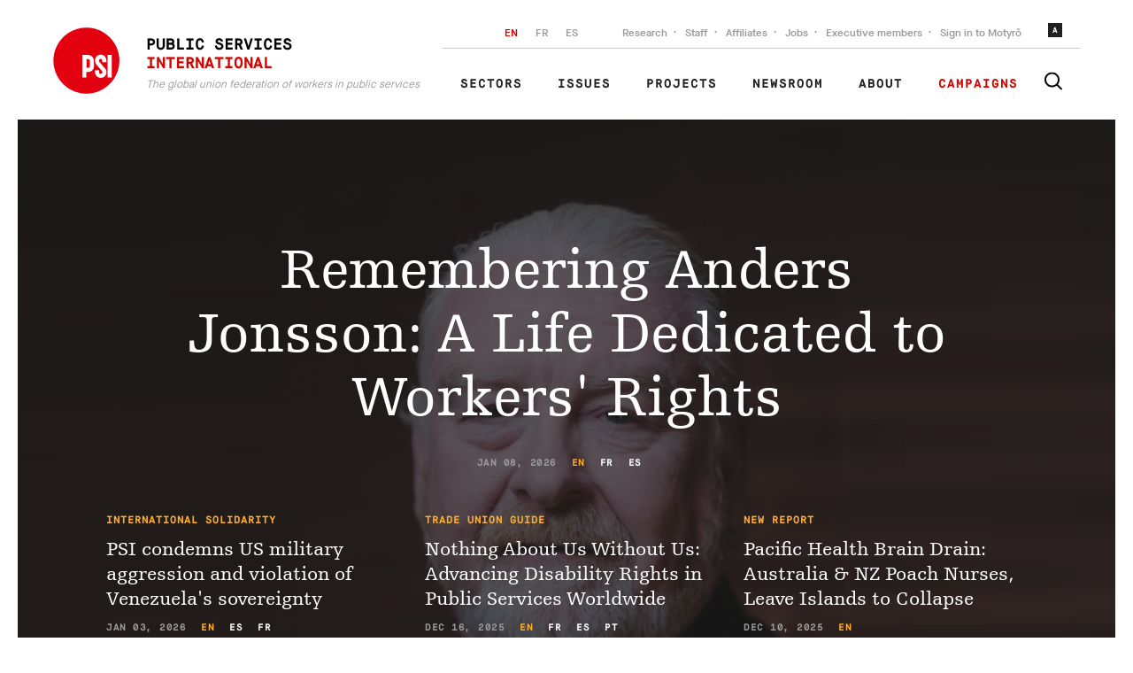

--- FILE ---
content_type: text/html; charset=utf-8
request_url: https://publicservices.international/resources/?search=%7B%22api_keys%22%3A%5B%22asa095f2-1525-477f-aw80-640a3e41a8de%22%5D,%22tags%22%3A%7B%22organisation%22%3A%5B%5D,%22country%22%3A%5B%5D,%22region%22%3A%5B%5D,%22sector%22%3A%5B%5D,%22issue%22%3A%5B281%5D,%22clause_theme%22%3A%5B%5D,%22clause_type%22%3A%5B%5D%7D,%22types%22%3A%5B%5D,%22search_query%22%3A%22%22,%22clause_id%22%3Anull,%22offset%22%3A0,%22limit%22%3A10,%22order_by%22%3A%22start_datetime%22,%22order_dir%22%3A%22desc%22,%22lang%22%3Anull,%22start_datetime%22%3Anull,%22end_datetime%22%3Anull,%22in_progress%22%3Anull,%22key%22%3Anull%7D&id=281
body_size: 179335
content:
<!doctype html>
<html data-n-head-ssr class="" data-n-head="%7B%22class%22:%7B%22ssr%22:%22%22%7D%7D">
  <head >
    <title>Newsroom - PSI - The global union federation of workers in public services</title><meta data-n-head="ssr" charset="utf-8"><meta data-n-head="ssr" name="viewport" content="width=device-width, initial-scale=1"><meta data-n-head="ssr" name="msapplication-TileColor" content="#000000"><meta data-n-head="ssr" name="msapplication-config" content="/favicons/browserconfig.xml"><meta data-n-head="ssr" name="theme-color" content="#ffffff"><meta data-n-head="ssr" data-hid="description" name="description" content="Public Services International is a Global Union Federation of more than 700 trade unions representing 30 million workers in 154 countries. We bring their voices to the UN, ILO, WHO and other regional and global organisations. We defend trade union and workers&#x27; rights and fight for universal access to quality public services."><meta data-n-head="ssr" data-hid="twitter:card" name="twitter:card" content="summary_large_image"><meta data-n-head="ssr" data-hid="twitter:site" name="twitter:site" content="@psiglobalunion"><meta data-n-head="ssr" data-hid="twitter:title" name="twitter:title" content="PSI - The global union federation of workers in public services"><meta data-n-head="ssr" data-hid="twitter:description" name="twitter:description" content="Public Services International is a Global Union Federation of more than 700 trade unions representing 30 million workers in 154 countries. We bring their voices to the UN, ILO, WHO and other regional and global organisations. We defend trade union and workers&#x27; rights and fight for universal access to quality public services."><meta data-n-head="ssr" data-hid="twitter:image" name="twitter:image" content="https://publicservices.international/images/share.png"><meta data-n-head="ssr" data-hid="og:description" property="og:description" content="Public Services International is a Global Union Federation of more than 700 trade unions representing 30 million workers in 154 countries. We bring their voices to the UN, ILO, WHO and other regional and global organisations. We defend trade union and workers&#x27; rights and fight for universal access to quality public services."><meta data-n-head="ssr" data-hid="og:image" property="og:image" content="https://publicservices.international/images/share.png"><meta data-n-head="ssr" data-hid="og:title" property="og:title" content="PSI - The global union federation of workers in public services"><meta data-n-head="ssr" data-hid="og:url" property="og:url" content="https://publicservices.international"><link data-n-head="ssr" rel="icon" type="image/png" href="/favicons/favicon-32x32.png"><link rel="preload" href="/_nuxt/f6990da.js" as="script"><link rel="preload" href="/_nuxt/6fceaf1.js" as="script"><link rel="preload" href="/_nuxt/d731efd.js" as="script"><link rel="preload" href="/_nuxt/092827d.js" as="script"><link rel="preload" href="/_nuxt/06972a7.js" as="script"><style data-vue-ssr-id="4f857918:0 86684824:0 978821d4:0 189abbce:0">/*! normalize.css v8.0.1 | MIT License | github.com/necolas/normalize.css */html{line-height:1.15;-webkit-text-size-adjust:100%}body{margin:0}main{display:block}h1{font-size:2em;margin:.67em 0}hr{box-sizing:content-box;height:0;overflow:visible}pre{font-family:monospace,monospace;font-size:1em}a{background-color:transparent}abbr[title]{border-bottom:none;text-decoration:underline;-webkit-text-decoration:underline dotted;text-decoration:underline dotted}b,strong{font-weight:bolder}code,kbd,samp{font-family:monospace,monospace;font-size:1em}small{font-size:80%}sub,sup{font-size:75%;line-height:0;position:relative;vertical-align:baseline}sub{bottom:-.25em}sup{top:-.5em}img{border-style:none}button,input,optgroup,select,textarea{font-family:inherit;font-size:100%;line-height:1.15;margin:0}button,input{overflow:visible}button,select{text-transform:none}[type=button],[type=reset],[type=submit],button{-webkit-appearance:button}[type=button]::-moz-focus-inner,[type=reset]::-moz-focus-inner,[type=submit]::-moz-focus-inner,button::-moz-focus-inner{border-style:none;padding:0}[type=button]:-moz-focusring,[type=reset]:-moz-focusring,[type=submit]:-moz-focusring,button:-moz-focusring{outline:1px dotted ButtonText}fieldset{padding:.35em .75em .625em}legend{box-sizing:border-box;color:inherit;display:table;max-width:100%;padding:0;white-space:normal}progress{vertical-align:baseline}textarea{overflow:auto}[type=checkbox],[type=radio]{box-sizing:border-box;padding:0}[type=number]::-webkit-inner-spin-button,[type=number]::-webkit-outer-spin-button{height:auto}[type=search]{-webkit-appearance:textfield;outline-offset:-2px}[type=search]::-webkit-search-decoration{-webkit-appearance:none}::-webkit-file-upload-button{-webkit-appearance:button;font:inherit}details{display:block}summary{display:list-item}[hidden],template{display:none}
@page{size:letter;margin:25mm 25mm;@footnote{margin:.6em 0 0 0;padding:.3em 0 0 0;max-height:10em}@top-center{vertical-align:bottom;padding-bottom:10mm;content:string(booktitle)}}@font-face{font-family:"Arial";font-weight:400;font-style:normal}@font-face{font-family:"Arial";font-weight:700;font-style:normal}@font-face{font-family:"Arial";font-weight:400;font-style:italic}@font-face{font-family:"Arial";font-weight:700;font-style:italic}:root{--color-mbox:rgba(0,0,0,0.2);--margin:4px;--font-size:16px}section{-moz-column-break-before:page;break-before:page;page-break-before:always}.paper_view_content_root{font-family:"Arial",sans-serif;margin:0;overflow:auto;height:auto;text-align:left;text-align:initial}.paper_view_content_root [contenteditable]:focus{outline:0 solid transparent}.paper_view_content_root #controls{display:none}.paper_view_content_root .pagedjs_page{font-size:16px;font-size:var(--font-size);margin:0;overflow:hidden;position:relative;box-sizing:border-box;page-break-after:always}.paper_view_content_root .pagedjs_pagebox>.pagedjs_area>.pagedjs_page_content{width:100%;height:100%;position:relative;-moz-column-fill:auto;column-fill:auto}@media screen{.paper_view_content_root{background-color:#d3d3d3}.paper_view_content_root .pagedjs_page{background:#fff;box-shadow:0 .5mm 2mm rgba(0,0,0,.3);margin:5mm auto}.paper_view_content_root .pagedjs_pages{flex-direction:row;flex-wrap:wrap;justify-content:flex-start;transform-origin:0 0;margin:0 auto}.paper_view_content_root #controls{margin:20px 0;text-align:center;display:block}}@media screen{.debug .pagedjs_margin-bottom .pagedjs_margin-bottom-left-corner,.debug .pagedjs_margin-bottom .pagedjs_margin-bottom-right-corner,.debug .pagedjs_margin-bottom>div,.debug .pagedjs_margin-left>div,.debug .pagedjs_margin-right>div,.debug .pagedjs_margin-top .pagedjs_margin-top-left-corner,.debug .pagedjs_margin-top .pagedjs_margin-top-right-corner,.debug .pagedjs_margin-top>div{box-shadow:inset 0 0 0 1px rgba(0,0,0,.2);box-shadow:0 0 0 1px inset var(--color-mbox)}}@font-face{font-family:"MaisonNeue";font-display:swap;src:url(/_nuxt/fonts/maison-neue-book.615277f.woff2) format("woff2"),url(/_nuxt/fonts/maison-neue-book.b2fe824.woff) format("woff");font-style:"normal";font-weight:400}@font-face{font-family:"MaisonNeue";font-display:swap;src:url(/_nuxt/fonts/maison-neue-demi.1d3823a.woff2) format("woff2"),url(/_nuxt/fonts/maison-neue-demi.626d56c.woff) format("woff");font-style:"500";font-weight:500}@font-face{font-family:"MaisonNeue";font-display:swap;src:url(/_nuxt/fonts/maison-neue-bold.9d98ca9.woff2) format("woff2"),url(/_nuxt/fonts/maison-neue-bold.a4f0544.woff) format("woff");font-style:"600";font-weight:700}@font-face{font-family:"MaisonMono";font-display:swap;src:url(/_nuxt/fonts/maison-mono-regular.441f447.woff2) format("woff2"),url(/_nuxt/fonts/maison-mono-regular.7ccb091.woff) format("woff");font-style:"normal";font-weight:400}@font-face{font-family:"MaisonMono";font-display:swap;src:url(/_nuxt/fonts/maison-mono-bold.4d8ca8f.woff2) format("woff2"),url(/_nuxt/fonts/maison-mono-bold.2c51126.woff) format("woff");font-style:"600";font-weight:700}@font-face{font-family:"Egyptienne";font-display:swap;src:url(/_nuxt/fonts/egyptienne-roman.fd54ce3.woff2) format("woff2"),url(/_nuxt/fonts/egyptienne-roman.3ccc0f0.woff) format("woff");font-style:"normal";font-weight:400}@font-face{font-family:"Egyptienne";font-display:swap;src:url(/_nuxt/fonts/egyptienne-bold.1890358.woff2) format("woff2"),url(/_nuxt/fonts/egyptienne-bold.1b6aee1.woff) format("woff");font-style:"600";font-weight:700}body{background:#fff;font-family:MaisonNeue,Arial,sans-serif}*{box-sizing:border-box;position:relative}::selection{background:#ffdc73}::-moz-selection{background:#ffdc73}svg{fill:currentColor}img{max-width:100%;height:auto}.app{overflow:hidden}.center,.center--Wide{margin:0 auto;padding:0 20px;width:100%;max-width:1200px}.center--Wide{max-width:1320px}.center--Wider{max-width:1200px;max-width:calc(100% - 40px)}.center--Featured,.center--Wider{margin:0 auto;padding:0 20px;width:100%}.center--Featured{max-width:1200px;max-width:1320px;z-index:20}.center--Offset{margin:0 auto;width:100%;max-width:1200px;padding:0 20px 0 130px;position:static}@media only screen and (max-width:768px){.center--Offset{padding:0 20px}}.center--ContentWidth{margin:0 auto;padding:0 20px;width:100%;max-width:1200px;max-width:930px}.center--OffsetWidth{margin:0 auto;padding:0 20px;width:100%;max-width:1200px;max-width:860px}.pointer-none{pointer-events:none}.fade-enter-active,.fade-leave-active{transition:opacity .3s}.fade-enter,.fade-leave-to{opacity:0}.mobileMessage{display:none;position:fixed;will-change:transform;z-index:9000;padding:5vw;font-size:3vw;background:#fff;color:#000;flex-direction:column;top:0;right:0;bottom:0;left:0;text-align:center}.mobileMessage h2{font-size:2em;margin-top:auto;margin-bottom:0;font-family:Egyptienne,Georgia,serif;font-weight:400}.mobileMessage p{margin-top:20px;margin-bottom:auto;line-height:1.5}@media only screen and (max-width:960px){.mobileMessage{display:flex}}@media only screen and (max-width:480px){.mobileMessage{display:flex;font-size:18px;padding:5vw}.mobileMessage h2{max-width:80%;margin:auto auto 0}}.floatingMessageToggle{position:fixed;will-change:transform;bottom:15px;right:20px;padding:5px;border:0;background:#fff;box-shadow:0 0 10px rgba(0,0,0,.2);border-radius:50%;z-index:2000}.floatingMessageToggle svg{width:25px;height:25px;display:block}.floatingMessage{position:fixed;will-change:transform;background:#202020;box-shadow:0 0 30px rgba(0,0,0,.1);bottom:0;right:0;left:0;z-index:2000;transition:.4s;opacity:0;transform:translateY(100%);visibility:hidden;will-change:transform,opacity,visibility}.floatingMessage.is-Active{transform:translateY(0);opacity:1;visibility:visible}.floatingMessage h2{font-family:Egyptienne,Georgia,serif;font-size:32px;font-weight:700;line-height:1.28;color:#fff;margin-bottom:0}.floatingMessage p{font-size:1.25rem;line-height:1.55;color:#fff;margin-bottom:0;margin-top:10px}.floatingMessage a{color:#d20500}.floatingMessage button{text-align:center;font-family:MaisonNeue,Arial,sans-serif;border:0;color:#d20500;background:transparent;font-size:1.25rem;margin:0 10px 0 0;padding:0;text-decoration:underline;cursor:pointer}.floatingMessage button .icon{width:10px;height:10px;display:inline-block;vertical-align:middle;margin-right:10px}.floatingMessage button .icon svg{width:100%;height:100%;fill:currentColor;display:block}.floatingMessage button .icon svg g,.floatingMessage button .icon svg path{fill:currentColor}.floatingMessage button:hover{text-decoration:none}.floatingMessage button.red{color:#fff}.floatingMessage button.no-underline{text-decoration:none}.floatingMessage button.no-underline:hover.icon{margin-left:-5px}@media only screen and (max-width:768px){.floatingMessage button{font-size:0;white-space:nowrap}.floatingMessage button span{font-size:16px;text-transform:capitalize}.floatingMessage button:last-child{margin-right:0}.floatingMessage p{font-size:1rem}.floatingMessage h2{font-size:1.125rem}}.floatingMessage__Content{padding-right:170px;max-width:930px}@media only screen and (max-width:768px){.floatingMessage__Content{padding:0}}.floatingMessage__Image{position:absolute;bottom:-45px;right:0;width:180px}.floatingMessage__Image svg{display:block}@media only screen and (max-width:768px){.floatingMessage__Image{display:none}}.floatingMessage__Buttons{display:flex;padding-top:20px;margin-top:20px;border-top:1px solid #686868}.floatingMessage__Inner{margin:0 auto;width:100%;max-width:1200px;padding:20px 20px 40px}@media only screen and (max-width:768px){.floatingMessage__Inner{padding:10px 20px 20px}}.resourcesWrapper{min-height:300px}.homepage__Intro{padding:75px 0}@media only screen and (max-width:768px){.homepage__Intro{padding:30px 0}}.homepage__IntroColumns{display:grid;grid-template-columns:1fr 425px;grid-column-gap:40px}@media only screen and (max-width:768px){.homepage__IntroColumns{display:block}}.homepage__IntroLead{text-transform:uppercase;font-family:MaisonMono,"Courier New",monospace;font-size:12px;font-weight:700;line-height:1.42;letter-spacing:1px;color:#9b9b9b;padding-right:20px}.homepage__IntroLead p{margin:0}.homepage__IntroTitle{margin:16px 0 30px;font-family:Egyptienne,Georgia,serif;font-size:48px;font-weight:700;line-height:1.25;color:#202020;max-width:600px}@media only screen and (max-width:768px){.homepage__IntroTitle{font-size:1.75rem}.homepage__IntroTitle br{display:none}}.homepage__IntroCTA{list-style-type:none;display:flex;margin:0;padding:0}.homepage__IntroCTA li+li{margin-left:35px}.homepage__IntroCTA a{font-family:MaisonMono,"Courier New",monospace;font-size:18px;font-weight:700;line-height:.72;letter-spacing:.9px;color:#d20500;text-decoration:none;text-transform:uppercase;font-size:16px}.homepage__IntroCTA a:after{content:"→";margin-left:10px;transition:.2s;display:inline-block}.homepage__IntroCTA a:hover{color:#000}.homepage__IntroCTA a:hover:after{transform:translateX(5px)}@media only screen and (max-width:768px){.homepage__IntroCTA{display:none}}.homepage__IntroContent{width:100%;max-width:400px;margin-left:49px}.homepage__IntroContent p{font-family:MaisonNeue,Arial,sans-serif;font-size:16px;font-weight:500;line-height:1.56;color:#9b9b9b;margin:0}.homepage__IntroContent p+p{margin-top:30px}@media only screen and (max-width:768px){.homepage__IntroContent{margin:0}}.twitterBlock{display:block}.twitterBlock__Content{margin:30px 0 40px}.twitterBlock__Content a,.twitterBlock__Content p{font-family:MaisonNeue,Arial,sans-serif;font-size:16px;line-height:1.56}.twitterBlock__Content p{color:#202020;margin:0 0 10px}.twitterBlock__Content a{color:#d20500;text-decoration:none}.twitterBlock__Content a:hover{color:#000}.twitterBlock__Content svg{width:16px;height:16px;vertical-align:middle;margin-right:10px}.twitterBlock__Author{display:flex;align-items:flex-start}.twitterBlock__AuthorName{font-family:Egyptienne,Georgia,serif;font-size:20px;font-weight:700;line-height:1.45;color:#d20500;margin:0}.twitterBlock__AuthorName a{color:#d20500;text-decoration:none}.twitterBlock__AuthorName a:hover{text-decoration:underline}.twitterBlock__AuthorRole{color:#9b9b9b;font-family:MaisonNeue,Arial,sans-serif;font-size:14px;font-weight:500;font-style:italic;font-stretch:normal;line-height:1.5;margin:4px 0 0}.twitterBlock__AuthorRole a{color:#d20500;text-decoration:none}.twitterBlock__AuthorImage{position:relative;flex:0 0 80px;height:80px;border-radius:50%;overflow:hidden;margin-right:16px;color:#d20500}.homepage__Affiliates{margin-bottom:90px}@media only screen and (max-width:768px){.homepage__Affiliates{margin-bottom:40px}}.homepage__AffiliatesCountWrapper{position:absolute;left:50%;transform:translateX(-50%);max-width:670px;width:100%;background:#f4f4f4;padding:20px;bottom:-70px;display:flex}@media only screen and (max-width:768px){.homepage__AffiliatesCountWrapper{transform:none;position:static}}.homepage__AffiliatesCount{border-right:1px solid #cdcdcd;flex:1;text-align:center}.homepage__AffiliatesCount:last-child{border-right:0}.homepage__AffiliatesCountValue{font-family:Egyptienne,Georgia,serif;color:#202020;font-size:2.25rem;margin:0 0 10px;font-weight:700}.homepage__AffiliatesCountLabel{margin:0;font-family:MaisonMono,"Courier New",monospace;color:#d20500;text-transform:uppercase;font-size:.75rem;font-weight:700;letter-spacing:1px}@-webkit-keyframes blink{0%,20%,to{transform:scaleY(0);border-radius:40%}10%{transform:scaleY(1);border-radius:10%}}@keyframes blink{0%,20%,to{transform:scaleY(0);border-radius:40%}10%{transform:scaleY(1);border-radius:10%}}@-webkit-keyframes halo{0%{transform:rotate(0deg)}to{transform:rotate(1turn)}}@keyframes halo{0%{transform:rotate(0deg)}to{transform:rotate(1turn)}}.sharePrivate{background:#d20500;position:relative;margin:0 0 40px;z-index:2}.sharePrivate__Link{margin:0 auto;width:100%;max-width:1200px;display:flex;padding:20px;align-items:center;text-decoration:none}.sharePrivate__Link h3{font-size:15px}@media only screen and (max-width:768px){.sharePrivate__Link{display:block}}.sharePrivate__Content{padding:20px 0 20px 40px}@media only screen and (max-width:768px){.sharePrivate__Content{padding:0}}.sharePrivate__Title{font-family:Egyptienne,Georgia,serif;font-size:32px;font-weight:700;line-height:1.28;color:#fff;margin:0;transition:.2s}.sharePrivate__Link:hover .sharePrivate__Title{color:#000}.sharePrivate__Description{font-family:MaisonNeue,Arial,sans-serif;font-size:16px;font-weight:500;line-height:1.56;color:#202020;border-top:1px dashed #202020;margin-top:10px;padding-top:10px;margin-bottom:0}.sharePrivate__Description:after{content:">";margin-left:5px}.sharePrivate__Icon,.sharePrivate__Image{width:190px;height:auto;margin-left:auto;margin-right:10%;margin-bottom:-21px;align-self:flex-end;display:block}.sharePrivate__Icon:after,.sharePrivate__Icon:before,.sharePrivate__Image:after,.sharePrivate__Image:before{content:"";display:block;background:#211300;width:82px;height:30px;position:absolute;left:50%;margin-left:-41px;top:75px;transition:.3s;transform:scaleY(0);z-index:10;transform-origin:top center;border-radius:40%;-webkit-animation:blink 4s infinite;animation:blink 4s infinite}.sharePrivate__Icon:after,.sharePrivate__Image:after{transform-origin:bottom center;top:85px}.sharePrivate__Icon svg,.sharePrivate__Image svg{display:block}.sharePrivate__Icon svg #halo,.sharePrivate__Image svg #halo{-webkit-animation:halo 10s linear infinite;animation:halo 10s linear infinite;transform-origin:center}.sharePrivate__Content{max-width:660px}.sharePrivate__Icon{max-width:150px}.staffQuote{position:relative;margin:150px 0 50px}@media only screen and (max-width:768px){.staffQuote{margin-top:0}}.staffQuote__Inner{margin:0 auto;width:100%;max-width:1200px;display:flex;padding:20px;align-items:flex-start}@media only screen and (max-width:768px){.staffQuote__Inner{display:block;padding:0}}.staffQuote__Content{padding-left:40px}@media only screen and (max-width:768px){.staffQuote__Content{padding-left:0}}.staffQuote__Title{font-family:Egyptienne,Georgia,serif;font-size:32px;font-style:italic;line-height:1.5;letter-spacing:.1px;color:#202020;font-weight:600;margin:0;font-size:31px}@media only screen and (max-width:768px){.staffQuote__Title{font-size:1.375rem}}.staffQuote__Description{font-family:MaisonNeue,Arial,sans-serif;font-size:16px;font-weight:500;line-height:1.56;color:#9b9b9b;margin-top:40px;margin-bottom:30px}@media only screen and (max-width:768px){.staffQuote__Description{margin:20px 0}}.staffQuote__Content{max-width:840px}.staffQuote__Author{margin-left:auto;max-width:180px}@media only screen and (max-width:768px){.staffQuote__Author{margin-top:30px;padding-left:40px;margin-left:0;max-width:none;display:flex}.staffQuote__Author a{flex-shrink:0}}.staffQuote__AuthorImage{border-radius:50%;width:160px;height:160px;-o-object-fit:cover;object-fit:cover}@media only screen and (max-width:768px){.staffQuote__AuthorImage{width:70px;height:70px;margin-right:20px}}.staffQuote__AuthorName{font-family:Egyptienne,Georgia,serif;font-size:20px;font-weight:700;line-height:1.45;color:#d20500;margin-top:30px;margin-bottom:0}@media only screen and (max-width:768px){.staffQuote__AuthorName{margin-top:15px}}.staffQuote__AuthorNameLink{font-family:Egyptienne,Georgia,serif;font-size:20px;font-weight:700;line-height:1.45;color:#d20500;text-decoration:none;margin:0}.staffQuote__AuthorNameLink:hover{text-decoration:underline;-webkit-text-decoration-color:#202020;text-decoration-color:#202020}.staffQuote__AuthorBio{font-family:MaisonNeue,Arial,sans-serif;font-size:14px;font-weight:500;font-style:italic;line-height:1.2;color:#9b9b9b;margin:0}.weeklyWrapup{background:#202020}.weeklyWrapup__Inner{margin:0 auto;width:100%;max-width:1200px;display:block;display:flex;padding:80px 20px 50px 0;align-items:flex-start}@media only screen and (max-width:768px){.weeklyWrapup__Inner{display:block;padding:30px 20px}}.weeklyWrapup__Description{position:absolute;top:20px;left:100%;margin-left:20px;width:100%;max-width:260px;font-family:MaisonNeue,Arial,sans-serif;font-size:14px;font-weight:500;font-style:italic;line-height:1.2;color:#9b9b9b}@media only screen and (max-width:768px){.weeklyWrapup__Description{position:static;margin:0}}.weeklyWrapup__Footer{margin:0 auto;width:100%;max-width:1200px;display:flex;justify-content:space-between;align-items:center;padding:0 0 80px 100px}@media only screen and (max-width:768px){.weeklyWrapup__Footer{padding:0 20px 20px;display:block}}.weeklyWrapup__Week{max-width:30%}.weeklyWrapup__WeekName{font-family:Egyptienne,Georgia,serif;font-size:32px;font-style:italic;line-height:1.28;letter-spacing:.1px;color:#fff;margin:0 0 10px}.weeklyWrapup__WeekDate{font-family:MaisonMono,"Courier New",monospace;font-size:11px;font-weight:700;line-height:1.42;letter-spacing:.5px;color:#9b9b9b;margin:0;text-transform:uppercase}.weeklyWrapup__List{width:100%;max-width:970px;padding:0;margin:0 40px 0 auto}.weeklyWrapup__List li{display:inline-block;vertical-align:top;opacity:.5;filter:grayscale(100%);transition:.2s}.weeklyWrapup__List li:after{content:"";display:inline-block;vertical-align:middle;height:1px;background:#cdcdcd;width:40px}.weeklyWrapup__List li:last-child:after{display:none}.weeklyWrapup__List li.is-Active,.weeklyWrapup__List li:hover{filter:grayscale(0);cursor:pointer}.weeklyWrapup__List img{border-radius:50%;vertical-align:middle;width:70px;height:70px;-o-object-fit:cover;object-fit:cover}@media only screen and (max-width:768px){.weeklyWrapup__List{flex:0 0 220px;margin:20px 0;overflow-x:auto;white-space:nowrap}}.weeklyWrapup__Author{margin-right:0}.weeklyWrapup__AuthorName{font-family:Egyptienne,Georgia,serif;font-size:20px;font-weight:700;line-height:1.45;color:#d20500;margin:0}.weeklyWrapup__AuthorRole{font-family:MaisonMono,"Courier New",monospace;font-size:11px;font-weight:700;line-height:1.42;letter-spacing:.5px;color:#9b9b9b;margin:0;text-transform:uppercase}.imageBlurb:before{position:absolute;content:"";top:0;left:0;bottom:0;width:100vw;background-color:#f4f4f4;z-index:-1;left:55%}@media only screen and (max-width:768px){.imageBlurb:before{display:none}}.imageBlurb__Inner{margin:0 auto;width:100%;max-width:1200px;padding:90px 20px 100px;display:grid;grid-template-columns:minmax(200px,1fr) 360px;grid-gap:40px;align-items:flex-end}@media only screen and (max-width:768px){.imageBlurb__Inner{display:block;padding-top:40px;padding-bottom:40px}}.imageBlurb__Content{font-size:18px;line-height:1.6;color:#686868}.imageBlurb__Content p:first-of-type{color:#000;font-weight:700}.imageBlurb__Content p:last-of-type{margin-bottom:40px}.imageBlurb__Title{font-family:Egyptienne,Georgia,serif;font-size:36px;font-weight:700;line-height:1.33;color:#202020;margin-top:0}.imageBlurb__Image{text-align:center}.imageBlurb__Image image,.imageBlurb__Image svg{max-width:200px;margin-bottom:60px}@media only screen and (max-width:768px){.imageBlurb__Image{display:none}}.liveBlogAlert{width:100%;max-width:1200px;display:flex;align-items:center;max-width:1280px;background:#d20500;padding:13px 40px;margin:0 auto 10px;text-decoration:none;color:#000;line-height:1}.liveBlogAlert__Text{font-family:MaisonNeue,Arial,sans-serif;font-size:16px;line-height:1.56;color:#fff;padding-top:3px}.liveBlogAlert__Important{text-transform:uppercase;margin-right:10px;padding-top:2px}@media only screen and (max-width:480px){.liveBlogAlert__Important{display:none}}.liveBlogAlert__Pulse{border-radius:50px;line-height:100px;width:20px;height:20px;text-transform:uppercase;letter-spacing:.05em;margin-right:15px}.liveBlogAlert__Pulse:after,.liveBlogAlert__Pulse:before{content:"";position:absolute;top:0;left:0;width:100%;height:100%;background:hsla(0,0%,100%,.9);border-radius:50px;opacity:0}.liveBlogAlert__Pulse:before{transform:scale(1);-webkit-animation:pulseAlert 2s linear infinite;animation:pulseAlert 2s linear infinite}.liveBlogAlert__Pulse:after{-webkit-animation:pulseAlert 2s linear 1s infinite;animation:pulseAlert 2s linear 1s infinite}@media only screen and (max-width:480px){.liveBlogAlert__Pulse{display:none}}@-webkit-keyframes pulseAlert{0%{transform:scale(.6);opacity:0}33%{transform:scale(1);opacity:1}to{transform:scale(1.4);opacity:0}}@keyframes pulseAlert{0%{transform:scale(.6);opacity:0}33%{transform:scale(1);opacity:1}to{transform:scale(1.4);opacity:0}}.siteHeaderWrapper--Dark .siteHeader,.siteHeaderWrapper--Dark .siteHeader--Resource{background-color:transparent!important}@media only screen and (max-width:768px){.siteHeaderWrapper--Dark .siteHeader,.siteHeaderWrapper--Dark .siteHeader--Resource{background-color:#fff!important}}.siteHeaderWrapper--Dark .topNav__ListItem a,.siteHeaderWrapper--Dark .topNav__ListItem button{color:#9b9b9b}@media only screen and (max-width:960px){.siteHeaderWrapper--Dark .topNav__ListItem a,.siteHeaderWrapper--Dark .topNav__ListItem button{color:#fff}}.siteHeaderWrapper--Dark .mainNav__ListItem--has-Icon a,.siteHeaderWrapper--Dark .mainNav__ListItem--Red a,.siteHeaderWrapper--Dark .mainNav__ListItem a,.siteHeaderWrapper--Dark .siteSearch__Button svg{color:#fff}@media only screen and (max-width:960px){.siteHeaderWrapper--Dark .siteSearch__Button svg{color:#000}}.siteHeaderWrapper--Dark .siteSearch__Form input{background-color:#202020;color:#fff}@media only screen and (max-width:960px){.siteHeaderWrapper--Dark .mainNav__ListItem--has-Icon a,.siteHeaderWrapper--Dark .mainNav__ListItem--Red a,.siteHeaderWrapper--Dark .mainNav__ListItem a{color:#000}}.siteHeaderWrapper--Dark .siteSearch__Expander{background-color:transparent}.siteHeaderWrapper--Dark .logo__Title{color:#fff}.siteHeaderWrapper--Dark .headroom--not-top{background-color:#000}.homepageBackground{background-color:#fff}.homepageHeading,.homepageHeading--Campaigns,.homepageHeading--Events,.homepageHeading--News,.homepageHeading--Publications,.homepageHeading--Videos{display:flex;justify-content:space-between;align-items:center}.homepageHeading--Campaigns h3,.homepageHeading--Events h3,.homepageHeading--News h3,.homepageHeading--Publications h3,.homepageHeading--Videos h3,.homepageHeading h3{margin:0;color:#000;font-family:MaisonMono,"Courier New",monospace;font-size:18px;font-style:normal;font-weight:700;line-height:13px;letter-spacing:.9px;text-transform:uppercase}@media only screen and (max-width:768px){.homepageHeading--Publications{display:block}.homepageHeading--Publications a{display:inline-block;margin-top:10px}}.homepageHeading--News{padding:40px 0 10px}.homepagePublications{padding:50px 0 100px}@media only screen and (max-width:768px){.homepagePublications{padding:60px 0 0}}.homepagePublications .publication__Cover--Post img,.homepagePublications .publication__Cover img{height:300px}@media only screen and (max-width:768px){.homepagePublications .publication__Cover--Post img,.homepagePublications .publication__Cover img{height:346px}}.homepagePublicationsContent__List{padding:14px 0 0;display:grid;grid-template-columns:repeat(5,1fr);grid-gap:28px;gap:28px}@media only screen and (max-width:768px){.homepagePublicationsContent__List{overflow-x:auto;overflow-y:hidden}}.homepageViewMore{margin-top:30px;padding-left:10px}@media only screen and (max-width:768px){.homepageViewMore{display:none}}.homepageViewMore h4{color:#9b9b9b;margin-bottom:8px}.homepageViewMore h4:last-of-type{margin-top:40px}.homepageViewMore ul{list-style:none;padding:0;margin:0;display:flex;flex-direction:column;grid-gap:8px;gap:8px}.homepageViewMore ul li a{text-decoration:none}.homepageViewMore ul li a span{transition:transform .2s;display:inline-block}.homepageViewMore ul li a:hover{text-decoration:underline}.homepageViewMore ul li a:hover span{transform:translateX(5px)}.homeAffiliates__Container{padding-top:80px;padding-bottom:80px;background-color:#000}@media only screen and (max-width:768px){.homeAffiliates__Container{padding-top:50px;padding-bottom:18px}}.homeAffiliates__Content{color:#fff;max-width:450px}.homeAffiliates__Content h2{color:#fff;font-family:Egyptienne,Georgia,serif;font-size:48px;font-style:normal;font-weight:500;line-height:60px;margin:0}@media only screen and (max-width:768px){.homeAffiliates__Content h2{font-size:32px;line-height:40px}}.homeAffiliates__Content p{color:#dfdfdf;font-family:MaisonNeue,Arial,sans-serif;font-size:17px;font-style:normal;font-weight:400;line-height:25px;font-size:18px}.homeAffiliates__Inner{display:flex;justify-content:space-between}@media only screen and (max-width:768px){.homeAffiliates__Inner{flex-direction:column}}.homeAffiliates__Map{width:100%;max-width:670px}.homeAffiliates__Map .affiliatesMap{width:100%;height:340px}.homeAffiliates__Map .homepage__AffiliatesCountWrapper{bottom:10px!important;padding:6px}.aboutVideo:before{content:"";display:block;background-color:#000;position:absolute;top:0;left:0;right:0;bottom:50%;z-index:1}@media only screen and (max-width:768px){.aboutVideo:before{bottom:auto;top:0;height:115px}}.aboutVideo__Inner{position:relative;z-index:2;display:grid;grid-template-columns:repeat(3,1fr);grid-gap:30px;gap:30px}.aboutVideo__Inner iframe{grid-column:span 2;width:100%;height:460px;-o-object-fit:cover;object-fit:cover}@media only screen and (max-width:768px){.aboutVideo__Inner{grid-template-columns:repeat(1,1fr)}.aboutVideo__Inner iframe{height:230px}}.aboutVideo__Content{display:flex;flex-direction:column;justify-content:space-between}@media only screen and (max-width:768px){.aboutVideo__Content{margin-top:10px}}.aboutVideo__ContentTitle{display:flex;justify-content:space-between;align-items:center;height:50%}@media only screen and (max-width:768px){.aboutVideo__ContentTitle{height:auto}}.aboutVideo__ContentTitle h3{color:#fff;font-family:MaisonNeue,Arial,sans-serif;font-size:24px;font-style:normal;font-weight:700;line-height:31px;margin:0}@media only screen and (max-width:768px){.aboutVideo__ContentTitle h3{font-size:20px;line-height:26px;color:#000;text-align:center}}.aboutVideo__ContentFooter{display:flex;flex-direction:column;justify-content:center;height:50%;padding-bottom:10px}@media only screen and (max-width:768px){.aboutVideo__ContentFooter{display:none}}.homepageFeaturedResources{margin:50px auto 30px}@media only screen and (max-width:768px){.homepageFeaturedResources{margin:30px 0 0}}.homepageFeaturedResources ul{list-style:none;padding:0;margin:0;display:grid;grid-template-columns:repeat(3,1fr);grid-gap:30px;gap:30px}@media only screen and (max-width:768px){.homepageFeaturedResources ul{grid-template-columns:repeat(1,1fr);grid-gap:10px;gap:10px}}.homepageFeaturedResources p{color:#9b9b9b!important;margin-top:12px!important}.homepageFeaturedResources__link{text-decoration:none;transition:.2s}.homepageFeaturedResources__link h4{font-family:MaisonMono,"Courier New",monospace;font-size:18px;font-weight:700;line-height:.72;letter-spacing:.9px;color:#d20500;text-decoration:none;text-transform:uppercase;font-size:16px;transition:.2s;margin-bottom:3px}.homepageFeaturedResources__link p{color:#111;font-family:MaisonNeue,Arial,sans-serif;font-size:17px;font-style:normal;font-weight:400;line-height:25px;margin:0}.homepageFeaturedResources__link:hover{opacity:.7}.homepageBanner{position:relative}.homepageBanner:before{content:"";display:block;background-color:#000;position:absolute;top:50%;left:0;right:0;bottom:0;z-index:1}.homepageBanner .center--Wide{position:relative;z-index:2}.homepageBanner .sharePrivate{margin-bottom:0}.homepageVideos{background-color:#000;padding-bottom:60px}@media only screen and (max-width:768px){.homepageVideos{padding-bottom:20px}}.homepageHeading--Videos{padding:60px 0}.homepageHeading--Videos a:before,.homepageHeading--Videos a:hover,.homepageHeading--Videos h3{color:#fff}.homepageVideos__List{display:grid;grid-template-columns:repeat(3,1fr);grid-gap:30px;gap:30px}@media only screen and (max-width:768px){.homepageVideos__List{overflow-x:auto;overflow-y:hidden}}.homepageVideos__List h2 span{color:#fff}.homepageVideos__List .card--Vertical{margin-top:0}.homeEventsCampaigns{position:relative;padding:20px 0 0}@media only screen and (max-width:768px){.homeEventsCampaigns{padding:0}}.homeEventsCampaigns:before{content:"";display:block;background-color:#000;bottom:0;top:50%;left:0;right:0;z-index:1;position:absolute}.homeEventsCampaigns__Inner{display:grid;grid-template-columns:repeat(2,1fr);grid-gap:30px;gap:30px;position:relative;z-index:2}@media only screen and (max-width:768px){.homeEventsCampaigns__Inner{display:block}}.homepageHeading--Events h3{color:#000}.homepageHeading--Events a:hover{color:#fff}.homepageHeading--Events a:before{display:none}@media only screen and (max-width:768px){.homepageHeading--Campaigns{display:block}}.homepageHeading--Campaigns a,.homepageHeading--Campaigns h3{color:#fff}@media only screen and (max-width:768px){.homepageHeading--Campaigns a{display:inline-block;margin-top:20px}}.homepageHeading--Campaigns a:hover{opacity:.8}.homepageHeading--Campaigns a:before{display:none}.homeEvents{margin-top:40px}@media only screen and (max-width:768px){.homeEvents{margin-top:20px}}.homeEvents__List{display:grid;grid-template-columns:repeat(2,1fr);grid-gap:30px;gap:30px}.homeEvents__List article{box-shadow:0 0 30px rgba(0,0,0,.1)}@media only screen and (max-width:768px){.homeEvents__List{overflow-x:auto;padding:0 4px}.homeEvents__List article{padding:20px}}.featuredCustomBlocks{position:relative;padding-bottom:70px}@media only screen and (max-width:768px){.featuredCustomBlocks{padding-bottom:0}}.featuredCustomBlocks:before{content:"";display:block;background-color:#eee;position:absolute;top:32%;left:0;right:0;bottom:0;z-index:1}.featuredCustomBlocks__Inner{display:grid;grid-template-columns:repeat(2,1fr);grid-gap:20px;gap:20px;position:relative;z-index:2}.featuredCustomBlocks__Inner .cta--Homepage:nth-of-type(3){grid-column:span 2}@media only screen and (max-width:768px){.featuredCustomBlocks__Inner{display:block}}.homeCampaignBox{background-color:#d20500;padding:38px 40px 36px}@media only screen and (max-width:768px){.homeCampaignBox{padding:30px 20px}}.homeCampaignBox__Content{margin-top:40px;display:flex;flex-direction:column;justify-content:space-between;height:calc(100% - 40px)}@media only screen and (max-width:768px){.homeCampaignBox__Content{margin-top:10px;height:auto}}.homeCampaignBox__Content a{text-decoration:none}.homeCampaignBox__Content a:hover{text-decoration:underline}.homeCampaignBox__Content h2{color:#fff;font-family:Egyptienne,Georgia,serif;font-size:28px;font-style:normal;font-weight:500;line-height:36px}.homeCampaignBox__Content h2:hover{opacity:.7;text-decoration:underline;transition:opacity .2s}.homeCampaignBox__Content p{color:#000;font-family:MaisonNeue,Arial,sans-serif;font-size:17px;font-style:normal;font-weight:600;line-height:24px;margin:20px 0 0}.homeCampaignBox__Content img{transition:opacity .2s}.homeCampaignBox__Content img:hover{opacity:.7}.homeCampaignBox__Content .readMore,.homeCampaignBox__Content .readMore--Black,.homeCampaignBox__Content .readMore--Brand,.homeCampaignBox__Content .readMore--Light,.homeCampaignBox__Content .readMore--Menu,.homeCampaignBox__Content .readMore--Right,.homeCampaignBox__Content .readMore--Tags,.homeCampaignBox__Content .readMore--White,.homeCampaignBox__Content .readMore--WithSubLinks{color:#000!important;margin-top:auto}.homeCampaignBox__Content .readMore--Black:before,.homeCampaignBox__Content .readMore--Brand:before,.homeCampaignBox__Content .readMore--Light:before,.homeCampaignBox__Content .readMore--Menu:before,.homeCampaignBox__Content .readMore--Right:before,.homeCampaignBox__Content .readMore--Tags:before,.homeCampaignBox__Content .readMore--White:before,.homeCampaignBox__Content .readMore--WithSubLinks:before,.homeCampaignBox__Content .readMore:before{display:none}.homeCampaignBox__ContentDescriptionWrapper{display:flex;flex-direction:column;justify-content:space-between;height:100%}@media only screen and (max-width:768px){.homeCampaignBox__ContentDescriptionWrapper a{display:none}}.homeCampaignBox__ContentInner{display:grid;grid-template-columns:1fr 1fr;grid-gap:10px;gap:10px}@media only screen and (max-width:768px){.homeCampaignBox__ContentInner{display:flex;flex-direction:column}}.homeCampaignBox__ContentImage{position:relative}.homeCampaignBox__ContentImage:before{content:"";display:block;padding-bottom:56.25%;width:100%;position:relative}.homeCampaignBox__ContentImage img{position:absolute;top:0;right:0;bottom:0;left:0;width:100%;height:100%;-o-object-fit:cover;object-fit:cover}.homepageIntro{background:#030303;padding:100px 0 0}@media only screen and (max-width:768px){.homepageIntro{padding:0;display:flex;flex-direction:column;margin-top:30px}}.homepageIntro:before{content:"";position:absolute;top:-400px;left:0;right:0;bottom:0;background:#030303}.homepageIntro__Content{padding:0 0 40px;position:relative;z-index:10}@media only screen and (max-width:768px){.homepageIntro__Content{width:100%}}.homepageIntro__Content p{margin:0;max-width:500px;color:#dfdfdf;line-height:25px;font-size:17px}.homepageIntro__Title{margin:0 0 20px;font-family:MaisonNeue,Arial,sans-serif;font-size:48px;font-weight:400;line-height:1.15;max-width:700px;color:#fff}.homepageIntro__Title br{display:none}.homepageIntro__Title .mobile-only-br{display:block}@media only screen and (max-width:768px){.homepageIntro__Title{font-size:2rem;margin:20px 0}.homepageIntro__Title br{display:block}}.homepageText{font-style:italic}.homepageText,.homepageText i{position:relative;display:inline-block}.homepageText i{z-index:2}.homepageText:before{content:"";position:absolute;bottom:5px;left:-5px;right:-5px;height:10px;background:#d20500;width:calc(100% + 10px);z-index:1}.homepageIntroCTA{position:relative;z-index:10}.homepageIntroCTA ul{list-style-type:none;display:flex;margin:0;padding:0}.homepageIntroCTA ul li+li{margin-left:35px}.homepageIntroCTA ul a{font-family:MaisonMono,"Courier New",monospace;font-size:18px;font-weight:700;line-height:.72;letter-spacing:.9px;color:#d20500;text-decoration:none;text-transform:uppercase;font-size:16px;transition:.2s}.homepageIntroCTA ul a:after{content:"→";margin-left:0;transform:translateY(-3px);transition:.2s;display:inline-block}.homepageIntroCTA ul a:hover{color:#fff}.homepageIntroCTA ul a:hover:after{transform:translate(5px,-3px)}@media only screen and (max-width:768px){.homepageIntroCTA ul{display:none}}.homepageFeaturedPost{position:relative;margin-top:70px}.homepageFeaturedPost:before{content:"";position:absolute;top:50%;left:0;right:0;bottom:0;background:#eee;z-index:1}@media only screen and (max-width:768px){.homepageFeaturedPost{order:3;margin-top:0}}.homepageFeaturedPost__Inner{position:relative;min-height:460px;padding:100px 0;width:100%;background:#030303;display:flex;align-items:center;justify-content:center;flex-direction:column}@media only screen and (max-width:768px){.homepageFeaturedPost__Inner{min-height:auto;padding:60px 0}}.homepageFeaturedPost__Image,.homepageFeaturedPost__Image:after{position:absolute;top:0;left:0;width:100%;height:100%}.homepageFeaturedPost__Image:after{content:"";z-index:2;background:rgba(0,0,0,.65)}.homepageFeaturedPost__Image img{-o-object-fit:cover;object-fit:cover;width:100%;height:100%;position:absolute;top:0;left:0;z-index:1}.homepageFeaturedPost__Content{position:relative;z-index:3}.homepageFeaturedPost__Content p{font-family:MaisonMono,"Courier New",monospace;font-size:12px;font-weight:700;line-height:1.42;letter-spacing:1px;color:#ffae2a;margin:0;text-transform:uppercase;text-align:center}.homepageFeaturedPost__Content h2{color:#fff;text-align:center;font-family:Egyptienne,Georgia,serif;font-size:56px;font-style:normal;font-weight:500;line-height:1.25;max-width:900px;margin:0 auto 20px}@media only screen and (max-width:768px){.homepageFeaturedPost__Content h2{font-size:1.75rem}}.homepageFeaturedPost__Content .card__TagsWrapper--Top{display:flex;justify-content:center}.homepageFeaturedPost__Content .card__TagsWrapper--Top time{color:#fff}.homepageFeaturedPost__Content .card__TagsWrapper--Top a{color:#fff!important}.homepageFeaturedPost__Content .card__TagsWrapper--Top a.is-Active{color:#d20500!important}.homepageIntro__Inner{display:flex;justify-content:space-between;align-items:center;position:relative}@media only screen and (max-width:768px){.homepageIntro__Inner{order:2}}.homepageIntro__ContentWrapper{position:relative;z-index:10;min-height:400px}@media only screen and (max-width:768px){.homepageIntro__ContentWrapper{min-height:auto;width:100%}}.homepageIntro__Nav{position:relative;z-index:10;display:flex;align-items:center;justify-content:center;grid-gap:10px;gap:10px}@media only screen and (max-width:768px){.homepageIntro__Nav{display:none}}.homepageIntro__Nav svg{width:63px;height:17px;transition:.2s}.homepageIntro__Next,.homepageIntro__Prev{cursor:pointer;transition:.2s}.homepageIntro__Next:hover svg,.homepageIntro__Prev:hover svg{color:#ffae2a}.homepageIntro__Next{position:relative;height:62px;width:62px}.homepageIntro__Next span,.homepageIntro__Next svg{position:absolute;top:50%;left:50%;transform:translate(-50%,-50%);color:#ffae2a;z-index:2}.homepageIntro__Next line,.homepageIntro__Next path{transition:.2s}.homepageIntro__Next:after{content:"";position:absolute;top:0;left:0;height:62px;width:62px;border-radius:50%;border:2px solid #ffae2a;z-index:1;transform:translate(20px);transition:.2s;box-sizing:border-box}.homepageIntro__Next:hover svg path{color:#fff}.homepageIntro__Next:hover svg line{color:transparent}.homepageIntro__Next:hover:after{background-color:#ffae2a}.homepageIntro__Prev{transform:rotate(180deg) translateY(1px)}.homepageIntro__Prev svg{color:#727272}.homepageIntro__Prev:hover{transform:rotate(180deg) translate(10px,1px)}.homepageImageMobile{display:none;margin:0 0 30px}.homepageImageMobile img{border-radius:50%;overflow:hidden}@media only screen and (max-width:768px){.homepageImageMobile{display:block}}.homepageIntroImages{position:absolute;left:45%;top:-140px;width:100%}@media only screen and (max-width:768px){.homepageIntroImages{left:0;top:0;width:300px;margin:0 auto;position:relative;height:300px;order:1}}@media only screen and (max-width:768px){.homepageIntroImages--Desktop{display:none}}.homepageIntroSlide__Image{border-radius:50%;overflow:hidden;filter:grayscale(100%)}.homepageIntroSlide__Mask{position:absolute;top:50%;left:50%;width:100%;height:100%;z-index:10;border-radius:50%;height:1500px;width:1500px;transition:.5s;border:300px solid #030303;transform:translate(-50%,-50%)}@media only screen and (max-width:768px){.homepageIntroSlide__Mask{border-width:50px;height:150px;width:150px;transform:translate(0)}}.homepageIntroSlide{transform:translateY(100%);transition:1s;position:absolute;opacity:0;transition-delay:1.5s;height:900px;width:900px}.homepageIntroSlide:before{content:"";position:absolute;top:0;left:0;width:100%;height:100%;background:#d20500;z-index:2;border-radius:50%;transition:.9s}@media only screen and (max-width:768px){.homepageIntroSlide{height:300px;width:300px;transform:translate(0);transition:2s;transition-delay:3s}.homepageIntroSlide:before{display:none}}.homepageIntroSlide .homepageIntroSlide__Image{transform:translateY(100px)}@media only screen and (max-width:768px){.homepageIntroSlide .homepageIntroSlide__Image{transform:translate(0)}}.homepageIntroSlide .homepageIntroSlide__Mask{border-width:550px}@media only screen and (max-width:768px){.homepageIntroSlide{height:300px;width:300px}.homepageIntroSlide .homepageIntroSlide__Mask{display:none}}.homepageIntroSlide--Active{transform:translate(0);opacity:1;transition-delay:.5s}.homepageIntroSlide--Active:before{opacity:0;transition-delay:1.5s}.homepageIntroSlide--Active .homepageIntroSlide__Image{transition:1s;transition-delay:1s;transform:translate(0)}.homepageIntroSlide--Active .homepageIntroSlide__Mask{transition-delay:1.4s;border-width:300px}.homepageIntroSlide--SlideUp{transform:translateY(-50%);transition-delay:.4s}@media only screen and (max-width:768px){.homepageIntroSlide--SlideUp{transform:translate(0)}}.homepageIntroSlide--SlideUp .homepageIntroSlide__Image{transition:.8s;transition-delay:.4s;transform:translateY(-100px)}@media only screen and (max-width:768px){.homepageIntroSlide--SlideUp .homepageIntroSlide__Image{transform:translate(0)}}.homepageIntroSlide--SlideUp .homepageIntroSlide__Mask{border-width:550px;transition-timing-function:ease-in}.homepageText:before{transform:translate(0);transition:transform 1s ease 0ms,height 1s ease 0ms}.homepageText i{transition:.5s}.homepageText--Active:before{opacity:0;height:0;transform:translateY(5px);transition:.5s;transition-delay:1s}.homepageText--Active i{opacity:0;transform:translateY(-20px);transition:.5s;transition-delay:1s}.homepageNews{padding:0 0 40px;background:#eee}@media only screen and (max-width:768px){.homepageNews{padding:10px 0}}.homepageNewsPosts__List{display:grid;grid-template-columns:repeat(3,1fr);grid-gap:30px;gap:30px}@media only screen and (max-width:768px){.homepageNewsPosts__List{overflow-x:auto}}.authorCard{margin:40px 0}.authorCard .authorCard__Image{flex:0 0 120px;width:120px;height:120px}@media only screen and (max-width:768px){.authorCard{text-align:center;border-bottom:1px solid #f4f4f4;margin-bottom:20px;padding-bottom:20px}.authors .authorCard{text-align:left}.authors .authorCard .authorCard__Image{margin-right:20px;flex:0 0 100px;max-width:100px;height:100px}.authors .authorCard .authorCard__Name{font-size:1.375rem}}.authorCard__Link,.authorCard__NoLink{display:flex;text-decoration:none}.authorCard__Link:hover .authorCard__Name,.authorCard__NoLink:hover .authorCard__Name{color:#d20500}@media only screen and (max-width:768px){.authorCard__Link,.authorCard__NoLink{display:block}}.authorCard__NoLink:hover .authorCard__Name{color:#202020}.authorCard__Inner{display:flex;flex:1}.authorCard__Content{flex:1}.authorCard__Image{flex:0 0 70px;width:70px;height:70px;-o-object-fit:cover;object-fit:cover;border-radius:50%;margin:10px 20px 10px 0;display:inline-block}.authorCard__Image path,.authorCard__Image svg{fill:#cdcdcd!important}@media only screen and (max-width:768px){.authorCard__Image{margin:0 0 20px}}.authorCard__Email{font-family:MaisonNeue,Arial,sans-serif;font-size:16px;font-weight:500;line-height:1.56;color:#d20500;margin:0}.authorCard__Name{font-family:Egyptienne,Georgia,serif;font-size:36px;font-weight:700;line-height:1.33;color:#202020;margin:10px 0;line-height:1.2;transition:.2s}.authorCard__Role{font-size:20px;line-height:1.5;color:#686868;line-height:1.2}.authorCard__Description,.authorCard__Role{font-family:MaisonNeue,Arial,sans-serif;margin:0}.authorCard__Description{font-size:16px;font-weight:500;line-height:1.56;color:#9b9b9b}.authorCard__Phone{color:#686868}.authorCard__Phone,.card__Phone{font-family:MaisonNeue,Arial,sans-serif;font-size:18px;line-height:1.56}.card__Phone{font-weight:500;color:#202020;margin:0}.card,.card--Campaign,.card--Event,.card--Featured,.card--LastChild,.card--Light,.card--Mango,.card--MostRead,.card--Narrow,.card--Podcast,.card--Popup,.card--Tight,.card--Vertical{position:relative;margin:30px 0 0;display:flex;align-items:flex-start;z-index:0}.card--Campaign:nth-child(0),.card--Event:nth-child(0),.card--Featured:nth-child(0),.card--LastChild:nth-child(0),.card--Light:nth-child(0),.card--Mango:nth-child(0),.card--MostRead:nth-child(0),.card--Narrow:nth-child(0),.card--Podcast:nth-child(0),.card--Popup:nth-child(0),.card--Tight:nth-child(0),.card--Vertical:nth-child(0),.card:nth-child(0){z-index:30}.card--Campaign:first-child,.card--Event:first-child,.card--Featured:first-child,.card--LastChild:first-child,.card--Light:first-child,.card--Mango:first-child,.card--MostRead:first-child,.card--Narrow:first-child,.card--Podcast:first-child,.card--Popup:first-child,.card--Tight:first-child,.card--Vertical:first-child,.card:first-child{z-index:29}.card--Campaign:nth-child(2),.card--Event:nth-child(2),.card--Featured:nth-child(2),.card--LastChild:nth-child(2),.card--Light:nth-child(2),.card--Mango:nth-child(2),.card--MostRead:nth-child(2),.card--Narrow:nth-child(2),.card--Podcast:nth-child(2),.card--Popup:nth-child(2),.card--Tight:nth-child(2),.card--Vertical:nth-child(2),.card:nth-child(2){z-index:28}.card--Campaign:nth-child(3),.card--Event:nth-child(3),.card--Featured:nth-child(3),.card--LastChild:nth-child(3),.card--Light:nth-child(3),.card--Mango:nth-child(3),.card--MostRead:nth-child(3),.card--Narrow:nth-child(3),.card--Podcast:nth-child(3),.card--Popup:nth-child(3),.card--Tight:nth-child(3),.card--Vertical:nth-child(3),.card:nth-child(3){z-index:27}.card--Campaign:nth-child(4),.card--Event:nth-child(4),.card--Featured:nth-child(4),.card--LastChild:nth-child(4),.card--Light:nth-child(4),.card--Mango:nth-child(4),.card--MostRead:nth-child(4),.card--Narrow:nth-child(4),.card--Podcast:nth-child(4),.card--Popup:nth-child(4),.card--Tight:nth-child(4),.card--Vertical:nth-child(4),.card:nth-child(4){z-index:26}.card--Campaign:nth-child(5),.card--Event:nth-child(5),.card--Featured:nth-child(5),.card--LastChild:nth-child(5),.card--Light:nth-child(5),.card--Mango:nth-child(5),.card--MostRead:nth-child(5),.card--Narrow:nth-child(5),.card--Podcast:nth-child(5),.card--Popup:nth-child(5),.card--Tight:nth-child(5),.card--Vertical:nth-child(5),.card:nth-child(5){z-index:25}.card--Campaign:nth-child(6),.card--Event:nth-child(6),.card--Featured:nth-child(6),.card--LastChild:nth-child(6),.card--Light:nth-child(6),.card--Mango:nth-child(6),.card--MostRead:nth-child(6),.card--Narrow:nth-child(6),.card--Podcast:nth-child(6),.card--Popup:nth-child(6),.card--Tight:nth-child(6),.card--Vertical:nth-child(6),.card:nth-child(6){z-index:24}.card--Campaign:nth-child(7),.card--Event:nth-child(7),.card--Featured:nth-child(7),.card--LastChild:nth-child(7),.card--Light:nth-child(7),.card--Mango:nth-child(7),.card--MostRead:nth-child(7),.card--Narrow:nth-child(7),.card--Podcast:nth-child(7),.card--Popup:nth-child(7),.card--Tight:nth-child(7),.card--Vertical:nth-child(7),.card:nth-child(7){z-index:23}.card--Campaign:nth-child(8),.card--Event:nth-child(8),.card--Featured:nth-child(8),.card--LastChild:nth-child(8),.card--Light:nth-child(8),.card--Mango:nth-child(8),.card--MostRead:nth-child(8),.card--Narrow:nth-child(8),.card--Podcast:nth-child(8),.card--Popup:nth-child(8),.card--Tight:nth-child(8),.card--Vertical:nth-child(8),.card:nth-child(8){z-index:22}.card--Campaign:nth-child(9),.card--Event:nth-child(9),.card--Featured:nth-child(9),.card--LastChild:nth-child(9),.card--Light:nth-child(9),.card--Mango:nth-child(9),.card--MostRead:nth-child(9),.card--Narrow:nth-child(9),.card--Podcast:nth-child(9),.card--Popup:nth-child(9),.card--Tight:nth-child(9),.card--Vertical:nth-child(9),.card:nth-child(9){z-index:21}.card--Campaign:nth-child(10),.card--Event:nth-child(10),.card--Featured:nth-child(10),.card--LastChild:nth-child(10),.card--Light:nth-child(10),.card--Mango:nth-child(10),.card--MostRead:nth-child(10),.card--Narrow:nth-child(10),.card--Podcast:nth-child(10),.card--Popup:nth-child(10),.card--Tight:nth-child(10),.card--Vertical:nth-child(10),.card:nth-child(10){z-index:20}.card--Campaign:nth-child(11),.card--Event:nth-child(11),.card--Featured:nth-child(11),.card--LastChild:nth-child(11),.card--Light:nth-child(11),.card--Mango:nth-child(11),.card--MostRead:nth-child(11),.card--Narrow:nth-child(11),.card--Podcast:nth-child(11),.card--Popup:nth-child(11),.card--Tight:nth-child(11),.card--Vertical:nth-child(11),.card:nth-child(11){z-index:19}.card--Campaign:nth-child(12),.card--Event:nth-child(12),.card--Featured:nth-child(12),.card--LastChild:nth-child(12),.card--Light:nth-child(12),.card--Mango:nth-child(12),.card--MostRead:nth-child(12),.card--Narrow:nth-child(12),.card--Podcast:nth-child(12),.card--Popup:nth-child(12),.card--Tight:nth-child(12),.card--Vertical:nth-child(12),.card:nth-child(12){z-index:18}.card--Campaign:nth-child(13),.card--Event:nth-child(13),.card--Featured:nth-child(13),.card--LastChild:nth-child(13),.card--Light:nth-child(13),.card--Mango:nth-child(13),.card--MostRead:nth-child(13),.card--Narrow:nth-child(13),.card--Podcast:nth-child(13),.card--Popup:nth-child(13),.card--Tight:nth-child(13),.card--Vertical:nth-child(13),.card:nth-child(13){z-index:17}.card--Campaign:nth-child(14),.card--Event:nth-child(14),.card--Featured:nth-child(14),.card--LastChild:nth-child(14),.card--Light:nth-child(14),.card--Mango:nth-child(14),.card--MostRead:nth-child(14),.card--Narrow:nth-child(14),.card--Podcast:nth-child(14),.card--Popup:nth-child(14),.card--Tight:nth-child(14),.card--Vertical:nth-child(14),.card:nth-child(14){z-index:16}.card--Campaign:nth-child(15),.card--Event:nth-child(15),.card--Featured:nth-child(15),.card--LastChild:nth-child(15),.card--Light:nth-child(15),.card--Mango:nth-child(15),.card--MostRead:nth-child(15),.card--Narrow:nth-child(15),.card--Podcast:nth-child(15),.card--Popup:nth-child(15),.card--Tight:nth-child(15),.card--Vertical:nth-child(15),.card:nth-child(15){z-index:15}.card--Campaign:nth-child(16),.card--Event:nth-child(16),.card--Featured:nth-child(16),.card--LastChild:nth-child(16),.card--Light:nth-child(16),.card--Mango:nth-child(16),.card--MostRead:nth-child(16),.card--Narrow:nth-child(16),.card--Podcast:nth-child(16),.card--Popup:nth-child(16),.card--Tight:nth-child(16),.card--Vertical:nth-child(16),.card:nth-child(16){z-index:14}.card--Campaign:nth-child(17),.card--Event:nth-child(17),.card--Featured:nth-child(17),.card--LastChild:nth-child(17),.card--Light:nth-child(17),.card--Mango:nth-child(17),.card--MostRead:nth-child(17),.card--Narrow:nth-child(17),.card--Podcast:nth-child(17),.card--Popup:nth-child(17),.card--Tight:nth-child(17),.card--Vertical:nth-child(17),.card:nth-child(17){z-index:13}.card--Campaign:nth-child(18),.card--Event:nth-child(18),.card--Featured:nth-child(18),.card--LastChild:nth-child(18),.card--Light:nth-child(18),.card--Mango:nth-child(18),.card--MostRead:nth-child(18),.card--Narrow:nth-child(18),.card--Podcast:nth-child(18),.card--Popup:nth-child(18),.card--Tight:nth-child(18),.card--Vertical:nth-child(18),.card:nth-child(18){z-index:12}.card--Campaign:nth-child(19),.card--Event:nth-child(19),.card--Featured:nth-child(19),.card--LastChild:nth-child(19),.card--Light:nth-child(19),.card--Mango:nth-child(19),.card--MostRead:nth-child(19),.card--Narrow:nth-child(19),.card--Podcast:nth-child(19),.card--Popup:nth-child(19),.card--Tight:nth-child(19),.card--Vertical:nth-child(19),.card:nth-child(19){z-index:11}.card--Campaign:nth-child(20),.card--Event:nth-child(20),.card--Featured:nth-child(20),.card--LastChild:nth-child(20),.card--Light:nth-child(20),.card--Mango:nth-child(20),.card--MostRead:nth-child(20),.card--Narrow:nth-child(20),.card--Podcast:nth-child(20),.card--Popup:nth-child(20),.card--Tight:nth-child(20),.card--Vertical:nth-child(20),.card:nth-child(20){z-index:10}.card--Campaign:nth-child(21),.card--Event:nth-child(21),.card--Featured:nth-child(21),.card--LastChild:nth-child(21),.card--Light:nth-child(21),.card--Mango:nth-child(21),.card--MostRead:nth-child(21),.card--Narrow:nth-child(21),.card--Podcast:nth-child(21),.card--Popup:nth-child(21),.card--Tight:nth-child(21),.card--Vertical:nth-child(21),.card:nth-child(21){z-index:9}.card--Campaign:nth-child(22),.card--Event:nth-child(22),.card--Featured:nth-child(22),.card--LastChild:nth-child(22),.card--Light:nth-child(22),.card--Mango:nth-child(22),.card--MostRead:nth-child(22),.card--Narrow:nth-child(22),.card--Podcast:nth-child(22),.card--Popup:nth-child(22),.card--Tight:nth-child(22),.card--Vertical:nth-child(22),.card:nth-child(22){z-index:8}.card--Campaign:nth-child(23),.card--Event:nth-child(23),.card--Featured:nth-child(23),.card--LastChild:nth-child(23),.card--Light:nth-child(23),.card--Mango:nth-child(23),.card--MostRead:nth-child(23),.card--Narrow:nth-child(23),.card--Podcast:nth-child(23),.card--Popup:nth-child(23),.card--Tight:nth-child(23),.card--Vertical:nth-child(23),.card:nth-child(23){z-index:7}.card--Campaign:nth-child(24),.card--Event:nth-child(24),.card--Featured:nth-child(24),.card--LastChild:nth-child(24),.card--Light:nth-child(24),.card--Mango:nth-child(24),.card--MostRead:nth-child(24),.card--Narrow:nth-child(24),.card--Podcast:nth-child(24),.card--Popup:nth-child(24),.card--Tight:nth-child(24),.card--Vertical:nth-child(24),.card:nth-child(24){z-index:6}.card--Campaign:nth-child(25),.card--Event:nth-child(25),.card--Featured:nth-child(25),.card--LastChild:nth-child(25),.card--Light:nth-child(25),.card--Mango:nth-child(25),.card--MostRead:nth-child(25),.card--Narrow:nth-child(25),.card--Podcast:nth-child(25),.card--Popup:nth-child(25),.card--Tight:nth-child(25),.card--Vertical:nth-child(25),.card:nth-child(25){z-index:5}.card--Campaign:nth-child(26),.card--Event:nth-child(26),.card--Featured:nth-child(26),.card--LastChild:nth-child(26),.card--Light:nth-child(26),.card--Mango:nth-child(26),.card--MostRead:nth-child(26),.card--Narrow:nth-child(26),.card--Podcast:nth-child(26),.card--Popup:nth-child(26),.card--Tight:nth-child(26),.card--Vertical:nth-child(26),.card:nth-child(26){z-index:4}.card--Campaign:nth-child(27),.card--Event:nth-child(27),.card--Featured:nth-child(27),.card--LastChild:nth-child(27),.card--Light:nth-child(27),.card--Mango:nth-child(27),.card--MostRead:nth-child(27),.card--Narrow:nth-child(27),.card--Podcast:nth-child(27),.card--Popup:nth-child(27),.card--Tight:nth-child(27),.card--Vertical:nth-child(27),.card:nth-child(27){z-index:3}.card--Campaign:nth-child(28),.card--Event:nth-child(28),.card--Featured:nth-child(28),.card--LastChild:nth-child(28),.card--Light:nth-child(28),.card--Mango:nth-child(28),.card--MostRead:nth-child(28),.card--Narrow:nth-child(28),.card--Podcast:nth-child(28),.card--Popup:nth-child(28),.card--Tight:nth-child(28),.card--Vertical:nth-child(28),.card:nth-child(28){z-index:2}.card--Campaign:nth-child(29),.card--Event:nth-child(29),.card--Featured:nth-child(29),.card--LastChild:nth-child(29),.card--Light:nth-child(29),.card--Mango:nth-child(29),.card--MostRead:nth-child(29),.card--Narrow:nth-child(29),.card--Podcast:nth-child(29),.card--Popup:nth-child(29),.card--Tight:nth-child(29),.card--Vertical:nth-child(29),.card:nth-child(29){z-index:1}@media only screen and (max-width:768px){.card,.card--Campaign,.card--Event,.card--Featured,.card--LastChild,.card--Light,.card--Mango,.card--MostRead,.card--Narrow,.card--Podcast,.card--Popup,.card--Tight,.card--Vertical{display:block;min-width:280px;margin:20px 0 0}}.card--Campaign:hover .card__Play,.card--Campaign:hover .card__Play--Small,.card--Campaign:hover .card__Play--Static,.card--Event:hover .card__Play,.card--Event:hover .card__Play--Small,.card--Event:hover .card__Play--Static,.card--Featured:hover .card__Play,.card--Featured:hover .card__Play--Small,.card--Featured:hover .card__Play--Static,.card--LastChild:hover .card__Play,.card--LastChild:hover .card__Play--Small,.card--LastChild:hover .card__Play--Static,.card--Light:hover .card__Play,.card--Light:hover .card__Play--Small,.card--Light:hover .card__Play--Static,.card--Mango:hover .card__Play,.card--Mango:hover .card__Play--Small,.card--Mango:hover .card__Play--Static,.card--MostRead:hover .card__Play,.card--MostRead:hover .card__Play--Small,.card--MostRead:hover .card__Play--Static,.card--Narrow:hover .card__Play,.card--Narrow:hover .card__Play--Small,.card--Narrow:hover .card__Play--Static,.card--Podcast:hover .card__Play,.card--Podcast:hover .card__Play--Small,.card--Podcast:hover .card__Play--Static,.card--Popup:hover .card__Play,.card--Popup:hover .card__Play--Small,.card--Popup:hover .card__Play--Static,.card--Tight:hover .card__Play,.card--Tight:hover .card__Play--Small,.card--Tight:hover .card__Play--Static,.card--Vertical:hover .card__Play,.card--Vertical:hover .card__Play--Small,.card--Vertical:hover .card__Play--Static,.card:hover .card__Play,.card:hover .card__Play--Small,.card:hover .card__Play--Static{background:#d20500;color:#fff}.card--Campaign:hover img,.card--Event:hover img,.card--Featured:hover img,.card--LastChild:hover img,.card--Light:hover img,.card--Mango:hover img,.card--MostRead:hover img,.card--Narrow:hover img,.card--Podcast:hover img,.card--Popup:hover img,.card--Tight:hover img,.card--Vertical:hover img,.card:hover img{filter:grayscale(100%)}.card--Publication:hover:before{opacity:1}.card--Publication:before{transition:.3s;position:absolute;content:"";top:-20px;bottom:0;left:-20px;right:-20px;box-shadow:0 0 30px rgba(0,0,0,.1);opacity:0}.card--Featured{position:relative;z-index:1;background-size:cover;background-position:top;color:#fff;flex-direction:column;padding:10% 80px;justify-content:center;text-align:center;width:100%;margin-top:0}.card--Featured:before{content:"";display:block;position:absolute;top:0;right:0;bottom:0;left:0;background:rgba(32,32,32,.7);z-index:-1}@media only screen and (max-width:768px){.card--Featured{padding:40px 20px}}.card--RadioLabour{background:#fff;padding:0 20px 20px;transition:all .5s}.card--RadioLabour .card__Link:before{display:none}.card--RadioLabour .card__ContentWrapper,.card--RadioLabour .card__ContentWrapper--Center,.card--RadioLabour .card__ContentWrapper--Columns,.card--RadioLabour .card__ContentWrapper--Event,.card--RadioLabour .card__ContentWrapper--MostRead{margin-bottom:0}.card--RadioLabour .audioPlayerWrapper,.card--RadioLabour .audioPlayerWrapper--Card,.card--RadioLabour .audioPlayerWrapper--MostRead,.card--RadioLabour .audioPlayerWrapper--Post{margin-top:0;margin-left:-20px;margin-right:-20px;z-index:1000}.card--RadioLabour:hover{box-shadow:0 0 30px rgba(0,0,0,.1)}.card--Event{transition:box-shadow .3s;padding:20px;background:#fff}.card--Event:hover{box-shadow:0 0 30px rgba(0,0,0,.1)}@media only screen and (max-width:480px){.card--Event{padding:20px 0}}.cardEvent__Time{color:#000;margin-top:5px;text-transform:uppercase;font-weight:700;font-size:12px}.card--MostRead{display:flex;padding:40px 0}.card--MostRead:before{position:absolute;content:"";top:0;left:0;bottom:0;width:100vw;background-color:#f4f4f4;z-index:-1;left:70%}@media only screen and (max-width:768px){.card--MostRead{display:block}.card--MostRead .card__ImageWrapper,.card--MostRead .card__ImageWrapper--Cover,.card--MostRead .card__ImageWrapper--MostRead,.card--MostRead .card__ImageWrapper--Player,.card--MostRead .card__ImageWrapper--Podcast,.card--MostRead .card__ImageWrapper--Right,.card--MostRead .card__ImageWrapper--Vertical{display:none}}.card--Podcast{display:block;padding:40px 0}.card--Podcast:before{position:absolute;content:"";top:0;left:0;bottom:0;width:100vw;background-color:#f4f4f4;z-index:-1}.card--Popup{background:#fff;width:500px;padding:30px 20px 0 120px;margin-left:-250px;margin-top:108px}.card--Popup:before{content:"";display:block;width:20px;height:20px;background:#fff;transform:rotate(45deg);position:absolute;left:50%;top:-10px;margin-left:-10px}.card--Popup .card__ImageWrapper,.card--Popup .card__ImageWrapper--Cover,.card--Popup .card__ImageWrapper--MostRead,.card--Popup .card__ImageWrapper--Player,.card--Popup .card__ImageWrapper--Podcast,.card--Popup .card__ImageWrapper--Right,.card--Popup .card__ImageWrapper--Vertical{position:absolute;max-width:180px;left:-90px}.card--Popup .card__Title,.card--Popup .card__Title--Arabic,.card--Popup .card__Title--Event,.card--Popup .card__Title--Featured,.card--Popup .card__Title--FeaturedNews,.card--Popup .card__Title--Large,.card--Popup .card__Title--Name,.card--Popup .card__Title--NoTopSpace,.card--Popup .card__Title--Small,.card--Popup .card__Title--Video,.card--Popup .card__Title--VideoSmall{font-size:1.375rem}.card--Vertical{display:block}.card--Narrow{max-width:860px;margin-left:auto;margin-right:auto}.card--Tight{padding:0}.card--Light{color:#fff}.card--Menu{margin-top:0}.card--Menu .card__Tags--Collapsed li,.card--Menu .card__Tags--Dark li,.card--Menu .card__Tags--Language li,.card--Menu .card__Tags--Location li,.card--Menu .card__Tags li,.card--Menu .card__Title--Arabic a:hover,.card--Menu .card__Title--Event a:hover,.card--Menu .card__Title--Featured a:hover,.card--Menu .card__Title--FeaturedNews a:hover,.card--Menu .card__Title--Large a:hover,.card--Menu .card__Title--Name a:hover,.card--Menu .card__Title--NoTopSpace a:hover,.card--Menu .card__Title--Small a:hover,.card--Menu .card__Title--Video a:hover,.card--Menu .card__Title--VideoSmall a:hover,.card--Menu .card__Title a:hover{color:#000}.card--Menu .card__Tags--Collapsed a:not(.readMore):not(.readMore--Menu):not(.readMore--WithSubLinks):not(.readMore--Light):not(.readMore--Black):not(.readMore--Right):not(.readMore--Tags):not(.readMore--White):not(.readMore--Brand).is-Active,.card--Menu .card__Tags--Collapsed a:not(.readMore):not(.readMore--Menu):not(.readMore--WithSubLinks):not(.readMore--Light):not(.readMore--Black):not(.readMore--Right):not(.readMore--Tags):not(.readMore--White):not(.readMore--Brand):hover,.card--Menu .card__Tags--Dark a:not(.readMore):not(.readMore--Menu):not(.readMore--WithSubLinks):not(.readMore--Light):not(.readMore--Black):not(.readMore--Right):not(.readMore--Tags):not(.readMore--White):not(.readMore--Brand).is-Active,.card--Menu .card__Tags--Dark a:not(.readMore):not(.readMore--Menu):not(.readMore--WithSubLinks):not(.readMore--Light):not(.readMore--Black):not(.readMore--Right):not(.readMore--Tags):not(.readMore--White):not(.readMore--Brand):hover,.card--Menu .card__Tags--Language a:not(.readMore):not(.readMore--Menu):not(.readMore--WithSubLinks):not(.readMore--Light):not(.readMore--Black):not(.readMore--Right):not(.readMore--Tags):not(.readMore--White):not(.readMore--Brand).is-Active,.card--Menu .card__Tags--Language a:not(.readMore):not(.readMore--Menu):not(.readMore--WithSubLinks):not(.readMore--Light):not(.readMore--Black):not(.readMore--Right):not(.readMore--Tags):not(.readMore--White):not(.readMore--Brand):hover,.card--Menu .card__Tags--Location a:not(.readMore):not(.readMore--Menu):not(.readMore--WithSubLinks):not(.readMore--Light):not(.readMore--Black):not(.readMore--Right):not(.readMore--Tags):not(.readMore--White):not(.readMore--Brand).is-Active,.card--Menu .card__Tags--Location a:not(.readMore):not(.readMore--Menu):not(.readMore--WithSubLinks):not(.readMore--Light):not(.readMore--Black):not(.readMore--Right):not(.readMore--Tags):not(.readMore--White):not(.readMore--Brand):hover,.card--Menu .card__Tags a:not(.readMore):not(.readMore--Menu):not(.readMore--WithSubLinks):not(.readMore--Light):not(.readMore--Black):not(.readMore--Right):not(.readMore--Tags):not(.readMore--White):not(.readMore--Brand).is-Active,.card--Menu .card__Tags a:not(.readMore):not(.readMore--Menu):not(.readMore--WithSubLinks):not(.readMore--Light):not(.readMore--Black):not(.readMore--Right):not(.readMore--Tags):not(.readMore--White):not(.readMore--Brand):hover{color:#fff}.card--Menu .card__Tags--Collapsed a:not(.readMore):not(.readMore--Menu):not(.readMore--WithSubLinks):not(.readMore--Light):not(.readMore--Black):not(.readMore--Right):not(.readMore--Tags):not(.readMore--White):not(.readMore--Brand):before,.card--Menu .card__Tags--Dark a:not(.readMore):not(.readMore--Menu):not(.readMore--WithSubLinks):not(.readMore--Light):not(.readMore--Black):not(.readMore--Right):not(.readMore--Tags):not(.readMore--White):not(.readMore--Brand):before,.card--Menu .card__Tags--Language a:not(.readMore):not(.readMore--Menu):not(.readMore--WithSubLinks):not(.readMore--Light):not(.readMore--Black):not(.readMore--Right):not(.readMore--Tags):not(.readMore--White):not(.readMore--Brand):before,.card--Menu .card__Tags--Location a:not(.readMore):not(.readMore--Menu):not(.readMore--WithSubLinks):not(.readMore--Light):not(.readMore--Black):not(.readMore--Right):not(.readMore--Tags):not(.readMore--White):not(.readMore--Brand):before,.card--Menu .card__Tags a:not(.readMore):not(.readMore--Menu):not(.readMore--WithSubLinks):not(.readMore--Light):not(.readMore--Black):not(.readMore--Right):not(.readMore--Tags):not(.readMore--White):not(.readMore--Brand):before{display:none}.card--Campaign{color:#fff}.card--Campaign .card__Title--Arabic a:hover,.card--Campaign .card__Title--Event a:hover,.card--Campaign .card__Title--Featured a:hover,.card--Campaign .card__Title--FeaturedNews a:hover,.card--Campaign .card__Title--Large a:hover,.card--Campaign .card__Title--Name a:hover,.card--Campaign .card__Title--NoTopSpace a:hover,.card--Campaign .card__Title--Small a:hover,.card--Campaign .card__Title--Video a:hover,.card--Campaign .card__Title--VideoSmall a:hover,.card--Campaign .card__Title a:hover{-webkit-text-decoration-color:#000;text-decoration-color:#000}.card--Campaign .card__Tags--Collapsed li,.card--Campaign .card__Tags--Dark li,.card--Campaign .card__Tags--Language li,.card--Campaign .card__Tags--Location li,.card--Campaign .card__Tags li{color:#000}.card--Campaign .card__Tags--Collapsed a:not(.readMore):not(.readMore--Menu):not(.readMore--WithSubLinks):not(.readMore--Light):not(.readMore--Black):not(.readMore--Right):not(.readMore--Tags):not(.readMore--White):not(.readMore--Brand).is-Active,.card--Campaign .card__Tags--Collapsed a:not(.readMore):not(.readMore--Menu):not(.readMore--WithSubLinks):not(.readMore--Light):not(.readMore--Black):not(.readMore--Right):not(.readMore--Tags):not(.readMore--White):not(.readMore--Brand):before,.card--Campaign .card__Tags--Collapsed a:not(.readMore):not(.readMore--Menu):not(.readMore--WithSubLinks):not(.readMore--Light):not(.readMore--Black):not(.readMore--Right):not(.readMore--Tags):not(.readMore--White):not(.readMore--Brand):hover,.card--Campaign .card__Tags--Dark a:not(.readMore):not(.readMore--Menu):not(.readMore--WithSubLinks):not(.readMore--Light):not(.readMore--Black):not(.readMore--Right):not(.readMore--Tags):not(.readMore--White):not(.readMore--Brand).is-Active,.card--Campaign .card__Tags--Dark a:not(.readMore):not(.readMore--Menu):not(.readMore--WithSubLinks):not(.readMore--Light):not(.readMore--Black):not(.readMore--Right):not(.readMore--Tags):not(.readMore--White):not(.readMore--Brand):before,.card--Campaign .card__Tags--Dark a:not(.readMore):not(.readMore--Menu):not(.readMore--WithSubLinks):not(.readMore--Light):not(.readMore--Black):not(.readMore--Right):not(.readMore--Tags):not(.readMore--White):not(.readMore--Brand):hover,.card--Campaign .card__Tags--Language a:not(.readMore):not(.readMore--Menu):not(.readMore--WithSubLinks):not(.readMore--Light):not(.readMore--Black):not(.readMore--Right):not(.readMore--Tags):not(.readMore--White):not(.readMore--Brand).is-Active,.card--Campaign .card__Tags--Language a:not(.readMore):not(.readMore--Menu):not(.readMore--WithSubLinks):not(.readMore--Light):not(.readMore--Black):not(.readMore--Right):not(.readMore--Tags):not(.readMore--White):not(.readMore--Brand):before,.card--Campaign .card__Tags--Language a:not(.readMore):not(.readMore--Menu):not(.readMore--WithSubLinks):not(.readMore--Light):not(.readMore--Black):not(.readMore--Right):not(.readMore--Tags):not(.readMore--White):not(.readMore--Brand):hover,.card--Campaign .card__Tags--Location a:not(.readMore):not(.readMore--Menu):not(.readMore--WithSubLinks):not(.readMore--Light):not(.readMore--Black):not(.readMore--Right):not(.readMore--Tags):not(.readMore--White):not(.readMore--Brand).is-Active,.card--Campaign .card__Tags--Location a:not(.readMore):not(.readMore--Menu):not(.readMore--WithSubLinks):not(.readMore--Light):not(.readMore--Black):not(.readMore--Right):not(.readMore--Tags):not(.readMore--White):not(.readMore--Brand):before,.card--Campaign .card__Tags--Location a:not(.readMore):not(.readMore--Menu):not(.readMore--WithSubLinks):not(.readMore--Light):not(.readMore--Black):not(.readMore--Right):not(.readMore--Tags):not(.readMore--White):not(.readMore--Brand):hover,.card--Campaign .card__Tags a:not(.readMore):not(.readMore--Menu):not(.readMore--WithSubLinks):not(.readMore--Light):not(.readMore--Black):not(.readMore--Right):not(.readMore--Tags):not(.readMore--White):not(.readMore--Brand).is-Active,.card--Campaign .card__Tags a:not(.readMore):not(.readMore--Menu):not(.readMore--WithSubLinks):not(.readMore--Light):not(.readMore--Black):not(.readMore--Right):not(.readMore--Tags):not(.readMore--White):not(.readMore--Brand):before,.card--Campaign .card__Tags a:not(.readMore):not(.readMore--Menu):not(.readMore--WithSubLinks):not(.readMore--Light):not(.readMore--Black):not(.readMore--Right):not(.readMore--Tags):not(.readMore--White):not(.readMore--Brand):hover{color:#fff}.card--Campaign .card__Tags--Collapsed>li{border-color:#000}.card--Mango .card__Source,.card--Mango .card__Tags--Collapsed li,.card--Mango .card__Tags--Dark li,.card--Mango .card__Tags--Language li,.card--Mango .card__Tags--Location li,.card--Mango .card__Tags li{color:#ffae2a}.card--Mango .card__Tags--Collapsed>li{border-color:#ffae2a}.card--Mango .card__Tags--Language li{color:#9b9b9b}.card--Mango .card__Tags--Language a:not(.readMore):not(.readMore--Menu):not(.readMore--WithSubLinks):not(.readMore--Light):not(.readMore--Black):not(.readMore--Right):not(.readMore--Tags):not(.readMore--White):not(.readMore--Brand){color:#fff}.card--Mango .card__Tags--Language a:not(.readMore):not(.readMore--Menu):not(.readMore--WithSubLinks):not(.readMore--Light):not(.readMore--Black):not(.readMore--Right):not(.readMore--Tags):not(.readMore--White):not(.readMore--Brand).is-Active{color:#ffae2a}.card--LastChild{margin-bottom:50px}.card__ImageWrapper,.card__ImageWrapper--Cover,.card__ImageWrapper--MostRead,.card__ImageWrapper--Player,.card__ImageWrapper--Podcast,.card__ImageWrapper--Right,.card__ImageWrapper--Vertical{margin-bottom:30px;margin-right:30px;display:block;display:flex;flex-direction:column;filter:grayscale(0);flex:0 0 300px}.card__ImageWrapper--Cover img,.card__ImageWrapper--MostRead img,.card__ImageWrapper--Player img,.card__ImageWrapper--Podcast img,.card__ImageWrapper--Right img,.card__ImageWrapper--Vertical img,.card__ImageWrapper img{transition:.2s;flex:1;width:100%;height:100%;max-width:none;-o-object-fit:cover;object-fit:cover}@media only screen and (max-width:768px){.card__ImageWrapper,.card__ImageWrapper--Cover,.card__ImageWrapper--MostRead,.card__ImageWrapper--Player,.card__ImageWrapper--Podcast,.card__ImageWrapper--Right,.card__ImageWrapper--Vertical{margin-right:0}}.card__ImageWrapper--Podcast{z-index:100;margin-top:20px}.card__ImageWrapper--Right{margin-right:0;margin-left:60px;flex:0 0 370px}.card__ImageWrapper--MostRead{max-width:none}.card__ImageWrapper--MostRead img{width:auto;height:auto}.card__ImageWrapper--Vertical{max-width:none;margin:0 0 20px;padding-bottom:50%}.card__ImageWrapper--Vertical img{position:absolute}.card__ImageWrapper--Player{max-width:none;margin:0 0 20px}.card__ImageWrapper--Cover{max-width:270px;margin-right:0}.card__VideoWrapper{display:block;position:relative;margin-bottom:20px}.card__Image{display:block}.card__Audio{height:70px}.card__EventDate{display:block;width:100%;top:-20px;left:-20px;bottom:-20px;padding:20px;box-sizing:content-box;transition:.3s}.card--Campaign:hover .card__EventDate,.card--Event:hover .card__EventDate,.card--Featured:hover .card__EventDate,.card--LastChild:hover .card__EventDate,.card--Light:hover .card__EventDate,.card--Mango:hover .card__EventDate,.card--MostRead:hover .card__EventDate,.card--Narrow:hover .card__EventDate,.card--Podcast:hover .card__EventDate,.card--Popup:hover .card__EventDate,.card--Tight:hover .card__EventDate,.card--Vertical:hover .card__EventDate,.card:hover .card__EventDate{background:#d20500}.card__EventDateDay{font-family:MaisonNeue,Arial,sans-serif;font-size:48px;text-align:center;color:#202020;line-height:1;text-align:left;margin:0;transition:.3s}.card--Campaign:hover .card__EventDateDay,.card--Event:hover .card__EventDateDay,.card--Featured:hover .card__EventDateDay,.card--LastChild:hover .card__EventDateDay,.card--Light:hover .card__EventDateDay,.card--Mango:hover .card__EventDateDay,.card--MostRead:hover .card__EventDateDay,.card--Narrow:hover .card__EventDateDay,.card--Podcast:hover .card__EventDateDay,.card--Popup:hover .card__EventDateDay,.card--Tight:hover .card__EventDateDay,.card--Vertical:hover .card__EventDateDay,.card:hover .card__EventDateDay{color:#fff}.card__EventDateMonthYear{font-family:MaisonMono,"Courier New",monospace;font-size:11px;font-weight:700;letter-spacing:.8px;color:#d20500;margin:5px 0 0;text-transform:uppercase;transition:.3s}.card--Campaign:hover .card__EventDateMonthYear,.card--Event:hover .card__EventDateMonthYear,.card--Featured:hover .card__EventDateMonthYear,.card--LastChild:hover .card__EventDateMonthYear,.card--Light:hover .card__EventDateMonthYear,.card--Mango:hover .card__EventDateMonthYear,.card--MostRead:hover .card__EventDateMonthYear,.card--Narrow:hover .card__EventDateMonthYear,.card--Podcast:hover .card__EventDateMonthYear,.card--Popup:hover .card__EventDateMonthYear,.card--Tight:hover .card__EventDateMonthYear,.card--Vertical:hover .card__EventDateMonthYear,.card:hover .card__EventDateMonthYear{color:#000}.card__EventLocation{font-family:MaisonMono,"Courier New",monospace;font-size:11px;font-weight:700;letter-spacing:.8px;color:#d20500;margin:5px 0 0;color:#000;font-size:12px;text-transform:uppercase;transition:.3s}.card--Campaign:hover .card__EventLocation,.card--Event:hover .card__EventLocation,.card--Featured:hover .card__EventLocation,.card--LastChild:hover .card__EventLocation,.card--Light:hover .card__EventLocation,.card--Mango:hover .card__EventLocation,.card--MostRead:hover .card__EventLocation,.card--Narrow:hover .card__EventLocation,.card--Podcast:hover .card__EventLocation,.card--Popup:hover .card__EventLocation,.card--Tight:hover .card__EventLocation,.card--Vertical:hover .card__EventLocation,.card:hover .card__EventLocation{color:#000}.card__Position{font-family:MaisonNeue,Arial,sans-serif;font-size:18px;font-weight:500;line-height:1.56;color:#d20500;margin-top:0}.card__Title,.card__Title--Arabic,.card__Title--Event,.card__Title--Featured,.card__Title--FeaturedNews,.card__Title--Large,.card__Title--Name,.card__Title--NoTopSpace,.card__Title--Small,.card__Title--Video,.card__Title--VideoSmall{font-family:Egyptienne,Georgia,serif;font-size:1.375rem;font-weight:700;line-height:1.29;color:inherit;font-weight:400;display:block;margin:10px 0}.card__Title--Arabic a,.card__Title--Event a,.card__Title--Featured a,.card__Title--FeaturedNews a,.card__Title--Large a,.card__Title--Name a,.card__Title--NoTopSpace a,.card__Title--Small a,.card__Title--Video a,.card__Title--VideoSmall a,.card__Title a{text-decoration:none;color:inherit}.card__Title--Arabic a:hover,.card__Title--Event a:hover,.card__Title--Featured a:hover,.card__Title--FeaturedNews a:hover,.card__Title--Large a:hover,.card__Title--Name a:hover,.card__Title--NoTopSpace a:hover,.card__Title--Small a:hover,.card__Title--Video a:hover,.card__Title--VideoSmall a:hover,.card__Title a:hover{text-decoration:underline;-webkit-text-decoration-color:#d20500;text-decoration-color:#d20500}@media only screen and (max-width:768px){.card__Title,.card__Title--Arabic,.card__Title--Event,.card__Title--Featured,.card__Title--FeaturedNews,.card__Title--Large,.card__Title--Name,.card__Title--NoTopSpace,.card__Title--Small,.card__Title--Video,.card__Title--VideoSmall{font-size:1rem}.card__Title--Arabic br,.card__Title--Event br,.card__Title--Featured br,.card__Title--FeaturedNews br,.card__Title--Large br,.card__Title--Name br,.card__Title--NoTopSpace br,.card__Title--Small br,.card__Title--Video br,.card__Title--VideoSmall br,.card__Title br{display:none}}.card__Title--Arabic{direction:rtl}.card__Title--Large,.card__Title--Video{font-family:Egyptienne,Georgia,serif;font-size:32px;font-weight:700;line-height:1.28;color:#fff;color:inherit}@media only screen and (max-width:768px){.card__Title--Large,.card__Title--Video{font-size:1.375rem}}.card__Title--Video,.card__Title--VideoSmall{margin-bottom:10px}.card__Title--NoTopSpace{margin-top:0}.card__Title--NoTopSpace .card__Link:before{display:none}.card__Title--Name{font-family:Egyptienne,Georgia,serif;font-size:48px;font-weight:700;line-height:1.19;color:#202020;margin-bottom:0}@media only screen and (max-width:768px){.card__Title--Name{font-size:2rem}}.card__Title--Featured{font-size:4rem;max-width:900px;line-height:1.14;margin:10px auto 30px;font-weight:400}@media only screen and (max-width:768px){.card__Title--Featured{font-size:2rem}}.card__Title--FeaturedNews{font-size:36px;color:#000;background-color:#fff;display:inline;padding:8px 16px 4px;line-height:1.7;font-weight:700;box-decoration-break:clone;-webkit-box-decoration-break:clone;line-height:1.6;transition:all .5s}@media only screen and (max-width:768px){.card__Title--FeaturedNews{font-size:1.5rem}}.card__Title--FeaturedNews:hover{background:#d20500;color:#fff}.card__Title--FeaturedNews:hover a{text-decoration:none}.card__Title--Small{font-family:Egyptienne,Georgia,serif;font-size:18px;font-weight:700;line-height:1.33;color:#fff}.card__Title--Event,.card__Title--Event a{position:static}.card__Title--Event a:before{content:"";display:block;position:absolute;top:0;right:0;bottom:0;left:0}.card__Source{font-family:MaisonMono,"Courier New",monospace;font-size:12px;font-weight:700;line-height:1.42;letter-spacing:1px;color:#d20500;margin:0;text-transform:uppercase}.card__Meta{display:flex}.card__Category,.card__Date,.card__Date--Offset{font-family:MaisonMono,"Courier New",monospace;font-size:11px;line-height:1.42;letter-spacing:.5px;color:#9b9b9b;font-weight:700;text-transform:uppercase;margin:0 20px 0 0}.card__Date--Offset{white-space:nowrap;margin-top:30px}.card__Date--Offset:after{content:"";display:inline-block;vertical-align:middle;width:50px;border-bottom:1px solid;margin-right:36px;margin-left:20px}.card__ContentWrapper,.card__ContentWrapper--Center,.card__ContentWrapper--Columns,.card__ContentWrapper--Event,.card__ContentWrapper--MostRead{display:flex;flex-direction:column;width:100%;margin-bottom:30px;position:static}.card__ContentWrapper--Center{margin:0 auto}.card__ContentWrapper--MostRead{max-width:560px}.card__ContentWrapper--Event{padding:30px}.card__ContentWrapper--Columns{display:grid;max-width:none;grid-template-columns:repeat(2,1fr);grid-column-gap:40px;margin-top:40px}.card__Content{font-family:MaisonNeue,Arial,sans-serif;font-size:16px;font-weight:500;line-height:1.56;color:#9b9b9b;font-weight:400}.cardType,.cardType--Slider{transform:rotate(-90deg);font-family:MaisonMono,"Courier New",monospace;font-size:12px;font-weight:700;line-height:1.42;letter-spacing:1px;color:#202020;text-transform:uppercase;white-space:nowrap;position:absolute;right:-50px;top:-40px;transform-origin:right top}.cardType--Slider:after,.cardType:after{content:"";display:inline-block;vertical-align:middle;margin-left:20px;height:1px;width:45px;background:#d20500}.cardType--Slider{right:40px}.card__Play,.card__Play--Small,.card__Play--Static{width:60px;height:60px;line-height:60px;text-align:center;border-radius:50%;background:#fff;display:block;color:#d20500;position:absolute;top:50%;left:50%;transform:translate(-50%,-50%);transition:all .5s}.card__Play--Small span,.card__Play--Static span,.card__Play span{vertical-align:middle;display:inline-block}.card__Play--Small svg,.card__Play--Static svg,.card__Play svg{width:16px;height:16px;fill:currentColor;vertical-align:middle;display:block}.card__Play--Small:link:hover,.card__Play--Static:link:hover,.card__Play:link:hover{color:#000}.card__Play--Static{position:static;transform:none;margin-bottom:20px}.card__Play--Small{width:30px;height:30px;line-height:30px;top:calc(50% - 15px);left:calc(50% - 15px);transform:translate(calc(50% - 20px),calc(50% - 10px))}.card__Play--Small svg{width:10px;height:10px;fill:currentColor;vertical-align:middle;display:block}.card__Play--Podcast{background:#ffae2a;color:#fff}.card__Category{text-transform:uppercase}.cardsWrapper,.cardsWrapper--Featured,.cardsWrapper--Grid,.cardsWrapper--News,.cardsWrapper--NewsList,.cardsWrapper--Quarts,.cardsWrapper--Thirds{width:100%;display:grid;grid-template-columns:repeat(2,1fr);grid-column-gap:40px}@media only screen and (max-width:768px){.cardsWrapper,.cardsWrapper--Featured,.cardsWrapper--Grid,.cardsWrapper--News,.cardsWrapper--NewsList,.cardsWrapper--Quarts,.cardsWrapper--Thirds{grid-column-gap:20px;overflow-y:hidden;overflow-x:auto;max-width:calc(100vw - 40px)}}.cardsWrapper--Grid,.cardsWrapper--Thirds{grid-template-columns:repeat(3,1fr)}@media only screen and (max-width:480px){.cardsWrapper--Grid{display:block}.cardsWrapper--Grid .card__Image{width:100%;max-width:none}}.cardsWrapper--Quarts{grid-template-columns:repeat(4,1fr)}.cardsWrapper--Featured{padding:0 20px;width:100%;max-width:1200px;text-align:left;margin:20px auto -10%;grid-template-columns:repeat(3,1fr)}.cardsWrapper--Featured .card__Title,.cardsWrapper--Featured .card__Title--Arabic,.cardsWrapper--Featured .card__Title--Event,.cardsWrapper--Featured .card__Title--Featured,.cardsWrapper--Featured .card__Title--FeaturedNews,.cardsWrapper--Featured .card__Title--Large,.cardsWrapper--Featured .card__Title--Name,.cardsWrapper--Featured .card__Title--NoTopSpace,.cardsWrapper--Featured .card__Title--Small,.cardsWrapper--Featured .card__Title--Video,.cardsWrapper--Featured .card__Title--VideoSmall{margin-top:10px}@media only screen and (max-width:768px){.cardsWrapper--Featured{padding:0}}.cardsWrapper--News{grid-template-columns:2fr 280px;grid-column-gap:120px;padding:0}@media only screen and (max-width:768px){.cardsWrapper--News{overflow:visible;display:block}.cardsWrapper--News .cardsWrapper,.cardsWrapper--News .cardsWrapper--Featured,.cardsWrapper--News .cardsWrapper--Grid,.cardsWrapper--News .cardsWrapper--News,.cardsWrapper--News .cardsWrapper--NewsList,.cardsWrapper--News .cardsWrapper--Quarts,.cardsWrapper--News .cardsWrapper--Thirds{display:block}}.cardsWrapper--NewsList{display:block;padding:0}.cardsWrapper--NewsList:before{position:absolute;content:"";top:0;left:0;bottom:0;width:100vw;background-color:#f4f4f4;z-index:-1;top:-60px;left:-240px;bottom:-60px}@media only screen and (max-width:768px){.cardsWrapper--NewsList{margin-top:40px;padding:20px;max-width:100%;overflow-x:hidden;background:#f4f4f4}.cardsWrapper--NewsList .section__Header,.cardsWrapper--NewsList .section__Header--Light,.cardsWrapper--NewsList .section__Header--VideoPlayer{display:none}.cardsWrapper--NewsList .card,.cardsWrapper--NewsList .card--Campaign,.cardsWrapper--NewsList .card--Event,.cardsWrapper--NewsList .card--Featured,.cardsWrapper--NewsList .card--LastChild,.cardsWrapper--NewsList .card--Light,.cardsWrapper--NewsList .card--Mango,.cardsWrapper--NewsList .card--MostRead,.cardsWrapper--NewsList .card--Narrow,.cardsWrapper--NewsList .card--Podcast,.cardsWrapper--NewsList .card--Popup,.cardsWrapper--NewsList .card--Tight,.cardsWrapper--NewsList .card--Vertical{margin-top:0}.cardsWrapper--NewsList .card__ContentWrapper,.cardsWrapper--NewsList .card__ContentWrapper--Center,.cardsWrapper--NewsList .card__ContentWrapper--Columns,.cardsWrapper--NewsList .card__ContentWrapper--Event,.cardsWrapper--NewsList .card__ContentWrapper--MostRead{margin-bottom:0}.cardsWrapper--NewsList:before{display:none}}.cardsWrapper__Slider{width:100%}.eventBlock{display:flex;flex-direction:column;justify-content:space-between;transition:box-shadow .2s;-webkit-backface-visibility:hidden;backface-visibility:hidden;padding:0 30px 24px;background-color:#fff;margin:40px 0}.eventBlock:hover{box-shadow:0 2px 18px 6px rgba(0,0,0,.1)}.eventBlock:hover .eventBlock__Date{color:#000;background-color:#d20500}.eventBlock:hover .eventBlock__Date span{color:#fff}.eventBlock__Location{font-family:MaisonNeue,Arial,sans-serif;font-size:14px;font-weight:500;line-height:1.5;color:#9b9b9b;margin:0}.eventBlock__Date{font-family:MaisonNeue,Arial,sans-serif;font-size:11px;font-weight:700;letter-spacing:.8px;color:#d20500;margin:0 -30px 20px;text-transform:uppercase;padding:23px 30px;transition:background-color .2s,color .2s}.eventBlock__Date,.eventBlock__Date span{-webkit-backface-visibility:hidden;backface-visibility:hidden}.eventBlock__Date span{display:block;font-size:48px;font-weight:400;color:#000;transition:color .2s}.card__Link,.card__Title,.card__Title--Arabic,.card__Title--Event,.card__Title--Featured,.card__Title--FeaturedNews,.card__Title--Large,.card__Title--Name,.card__Title--NoTopSpace,.card__Title--Small,.card__Title--Video,.card__Title--VideoSmall{position:static}.card__Link:before{content:"";position:absolute;top:0;bottom:0;left:0;right:0}.card__Download{display:flex;align-items:center;grid-gap:10px;gap:10px}.card__Download .icon{display:block;max-width:14px;width:14px;transition:.2s}.card__Download .icon:hover{opacity:.7}.card__TagsWrapper,.card__TagsWrapper--FeaturedNews,.card__TagsWrapper--Page,.post__Footer .card__TagsWrapper--Page{width:100%;z-index:1000;margin-bottom:auto}.card__TagsWrapper--Page{width:auto;margin-right:100px}.card__TagsWrapper--Page li{margin-bottom:10px}@media only screen and (max-width:768px){.card__TagsWrapper--Page{margin:20px 0 0}}.card__TagsWrapper--FeaturedNews{margin-bottom:10px}.card__Tags,.card__Tags--Collapsed,.card__Tags--Dark,.card__Tags--Language,.card__Tags--Location{padding:0;font-size:0;margin:0}.card__Tags--Collapsed li,.card__Tags--Dark li,.card__Tags--Language li,.card__Tags--Location li,.card__Tags li{display:inline-block;vertical-align:top;font-family:MaisonNeue,Arial,sans-serif;font-size:12px;line-height:2.08;color:#9b9b9b}.card__Tags--Collapsed a:not(.readMore):not(.readMore--Menu):not(.readMore--WithSubLinks):not(.readMore--Light):not(.readMore--Black):not(.readMore--Right):not(.readMore--Tags):not(.readMore--White):not(.readMore--Brand),.card__Tags--Collapsed time,.card__Tags--Dark a:not(.readMore):not(.readMore--Menu):not(.readMore--WithSubLinks):not(.readMore--Light):not(.readMore--Black):not(.readMore--Right):not(.readMore--Tags):not(.readMore--White):not(.readMore--Brand),.card__Tags--Dark time,.card__Tags--Language a:not(.readMore):not(.readMore--Menu):not(.readMore--WithSubLinks):not(.readMore--Light):not(.readMore--Black):not(.readMore--Right):not(.readMore--Tags):not(.readMore--White):not(.readMore--Brand),.card__Tags--Language time,.card__Tags--Location a:not(.readMore):not(.readMore--Menu):not(.readMore--WithSubLinks):not(.readMore--Light):not(.readMore--Black):not(.readMore--Right):not(.readMore--Tags):not(.readMore--White):not(.readMore--Brand),.card__Tags--Location time,.card__Tags a:not(.readMore):not(.readMore--Menu):not(.readMore--WithSubLinks):not(.readMore--Light):not(.readMore--Black):not(.readMore--Right):not(.readMore--Tags):not(.readMore--White):not(.readMore--Brand),.card__Tags time{font-family:MaisonMono,"Courier New",monospace;font-size:11px;font-weight:700;line-height:1.42;letter-spacing:.5px;color:#9b9b9b;color:inherit;text-decoration:none;margin-right:10px;text-transform:uppercase}.card__Tags--Collapsed a:not(.readMore):not(.readMore--Menu):not(.readMore--WithSubLinks):not(.readMore--Light):not(.readMore--Black):not(.readMore--Right):not(.readMore--Tags):not(.readMore--White):not(.readMore--Brand):before,.card__Tags--Collapsed time:before,.card__Tags--Dark a:not(.readMore):not(.readMore--Menu):not(.readMore--WithSubLinks):not(.readMore--Light):not(.readMore--Black):not(.readMore--Right):not(.readMore--Tags):not(.readMore--White):not(.readMore--Brand):before,.card__Tags--Dark time:before,.card__Tags--Language a:not(.readMore):not(.readMore--Menu):not(.readMore--WithSubLinks):not(.readMore--Light):not(.readMore--Black):not(.readMore--Right):not(.readMore--Tags):not(.readMore--White):not(.readMore--Brand):before,.card__Tags--Language time:before,.card__Tags--Location a:not(.readMore):not(.readMore--Menu):not(.readMore--WithSubLinks):not(.readMore--Light):not(.readMore--Black):not(.readMore--Right):not(.readMore--Tags):not(.readMore--White):not(.readMore--Brand):before,.card__Tags--Location time:before,.card__Tags a:not(.readMore):not(.readMore--Menu):not(.readMore--WithSubLinks):not(.readMore--Light):not(.readMore--Black):not(.readMore--Right):not(.readMore--Tags):not(.readMore--White):not(.readMore--Brand):before,.card__Tags time:before{content:"#";color:#d20500}.card__Tags--Collapsed a,.card__Tags--Dark a,.card__Tags--Language a,.card__Tags--Location a,.card__Tags a{cursor:pointer}.card__Tags--Collapsed a:hover,.card__Tags--Dark a:hover,.card__Tags--Language a:hover,.card__Tags--Location a:hover,.card__Tags a:hover{color:#d20500}.card__Tags--Collapsed li{font-family:MaisonMono,"Courier New",monospace;font-size:11px;font-weight:700;line-height:1.42;letter-spacing:.5px;color:#9b9b9b;text-transform:uppercase}.card__Tags--Collapsed>li{border-bottom:1px dotted #9b9b9b;position:relative;display:inline-block}.card__Tags--Collapsed>li:hover ul{opacity:1;visibility:visible}.card__Tags--Collapsed ul{position:absolute;visibility:hidden;opacity:0;padding:10px;transition:.3s;background:#f4f4f4;z-index:100;min-width:240px;margin:15px 0 0}.card__Tags--Collapsed ul:before{content:"";background:inherit;width:10px;height:10px;transform:rotate(45deg);display:block;position:absolute;top:-5px}.card__Tags--Collapsed ul:after{content:"";display:block;height:15px;position:absolute;top:-15px;left:0;right:0}.card__Tags--Collapsed ul li{display:block}.card__Tags--Collapsed ul a{padding:5px;display:block;color:#000}.card__Tags--Location li{margin-right:0;display:block}.card__Tags--Language{margin-right:0}.card__Tags--Language li{margin-right:7px;vertical-align:middle}.card__Tags--Language a:not(.readMore):not(.readMore--Menu):not(.readMore--WithSubLinks):not(.readMore--Light):not(.readMore--Black):not(.readMore--Right):not(.readMore--Tags):not(.readMore--White):not(.readMore--Brand),.card__Tags--Language time{display:flex}.card__Tags--Language a:not(.readMore):not(.readMore--Menu):not(.readMore--WithSubLinks):not(.readMore--Light):not(.readMore--Black):not(.readMore--Right):not(.readMore--Tags):not(.readMore--White):not(.readMore--Brand):before,.card__Tags--Language time:before{content:none}.card__Tags--Language a:not(.readMore):not(.readMore--Menu):not(.readMore--WithSubLinks):not(.readMore--Light):not(.readMore--Black):not(.readMore--Right):not(.readMore--Tags):not(.readMore--White):not(.readMore--Brand).is-Active,.card__Tags--Language time.is-Active{color:#d20500}.card__Tags--Dark li{color:#fff}.card__Tags--Dark li+li a:before{border-color:#fff}.card__TagsEndDateDivider,.card__TagsLabel{margin-right:10px}.card__Tags--Language .card__TagsEndDateTime{display:inline-flex}.featuredNews:before{position:absolute;content:"";top:0;left:0;bottom:0;background-color:#202020;z-index:-1;width:100vw}@media only screen and (max-width:768px){.featuredNews{background:#202020}.featuredNews:before{display:none}}.featuredNews__Wrapper{margin:0 auto;width:100%;max-width:1200px;display:flex;padding:50px 20px 60px}@media only screen and (max-width:768px){.featuredNews__Wrapper{display:block}}.featuredNews__Content{flex:1;margin-top:10px;padding-right:80px}@media only screen and (max-width:768px){.featuredNews__Content{padding-right:0}}.featuredNews__Description{color:#9b9b9b;line-height:1.56;text-align:right;padding-bottom:60px}@media only screen and (max-width:768px){.featuredNews__Description{text-align:left}}.featuredNews__TitleWrapper{position:absolute;width:200%;max-width:740px;z-index:10;padding-left:100px}@media only screen and (max-width:768px){.featuredNews__TitleWrapper{position:static;width:auto;padding-left:0}}.featuredNews__ImageWrapper{flex:0 1 620px}.featuredNews__Image{margin:56px 0 40px}.block{clear:both}@media only screen and (max-width:480px){.block{padding:0 20px}}.blockWrapper{display:flex;align-items:flex-start}.blockWrapper--with-Sidebar{margin:0 auto;width:100%;max-width:1700px;padding:30px 20px 0}@media only screen and (max-width:768px){.blockWrapper--with-Sidebar{display:block;padding-top:0}}.block--Contacts{margin-top:40px}.block--Contacts .post__Content,.block--Contacts .post__Content--Author{padding:0}.block--Contacts .post__Content--Author>p:first-of-type:first-letter,.block--Contacts .post__Content>p:first-of-type:first-letter{all:unset!important}.blockTitle,.blockTitle--Quote,.blockTitle--Video{position:absolute;top:0;text-transform:uppercase;left:-100px;font-family:MaisonMono,"Courier New",monospace;font-size:12px;font-weight:700;line-height:1.42;letter-spacing:1px;-ms-writing-mode:tb-lr;writing-mode:vertical-lr;transform:translateX(100%) rotate(180deg);color:#000}.blockTitle--Quote:after,.blockTitle--Quote:before,.blockTitle--Video:after,.blockTitle--Video:before,.blockTitle:after,.blockTitle:before{content:"";display:inline-block;width:1px;height:50px;background:#d20500;margin-bottom:20px}.blockTitle--Quote:after,.blockTitle--Video:after,.blockTitle:after{display:none;margin-bottom:0;margin-top:20px}.blockTitle--Video{color:#d20500;top:80px}.blockTitle--Video:before{display:none}.blockTitle--Video:after{display:inline-block}.blockTitle--Quote{color:#9b9b9b;bottom:0;right:100%;margin-right:60px;-ms-writing-mode:sideways-lr;writing-mode:sideways-lr;transform:none;left:auto}.blockTitle--Quote strong{color:#000}.blockTitle--Quote:before{display:none}@media only screen and (max-width:768px){.blockTitle--Quote{position:relative;transform:none!important;right:auto;bottom:auto;left:auto;-ms-writing-mode:lr-tb;writing-mode:horizontal-tb;margin-bottom:0}}.post__Content--Intro{padding-bottom:20px!important}.anchorBlock{height:1px;scroll-margin-top:50px}.downloads{clear:both;margin:50px 0 40px}.downloads:before{position:absolute;content:"";top:0;left:0;bottom:0;width:100vw;background-color:#f4f4f4;z-index:-1;width:40vw}.downloads__Inner{margin:0 auto;padding:0 20px;width:100%;max-width:840px}.downloads__Title{top:-20px;margin:0 0 -20px}@media only screen and (max-width:480px){.downloads__Title{top:20px;margin:0}}.downloads__TitleHighlight{font-family:Egyptienne,Georgia,serif;font-size:28px;line-height:1.61;color:#fff;background-color:#000;display:inline;padding:8px 16px 4px;line-height:1.7;font-weight:700;box-decoration-break:clone;-webkit-box-decoration-break:clone}.downloads__List{margin:0;padding:60px 0 0}.downloads__ListItem{display:block}.downloads__ListItem:before{content:"";display:block;height:1px;left:-180px;width:90%;position:absolute;top:0;background:#cdcdcd}.downloads__ListItemLink{display:block;color:inherit;text-decoration:none;padding:20px 40px 20px 20px}.downloads__ListItemLink:hover,.downloads__ListItemLink:hover .downloads__LitItemIcon{color:#d20500}@media only screen and (max-width:768px){.downloads__ListItemLink{padding-left:0;padding-right:0}}.downloads__ListItemTitle{font-family:Egyptienne,Georgia,serif;font-size:1.75rem;margin:10px 0}@media only screen and (max-width:768px){.downloads__ListItemTitle{font-size:1.25rem}}.downloads__ListItemFile,.downloads__LitItemFile{font-family:MaisonMono,"Courier New",monospace;font-size:11px;font-weight:700;line-height:1.42;letter-spacing:.5px;color:#9b9b9b}.downloads__LitItemFile{text-transform:uppercase;margin:0}.downloads__LitItemIcon{position:absolute;top:50%;transform:translateY(-50%);right:0;width:20px;height:20px;color:#9b9b9b}.downloads__LitItemIcon g,.downloads__LitItemIcon path,.downloads__LitItemIcon svg{fill:currentColor}@media only screen and (max-width:768px){.downloads__LitItemIcon{display:none}}.imageQuote{position:relative;clear:both}@media only screen and (max-width:768px){.imageQuote{margin-bottom:20px}}.imageQuote__Role{font-family:MaisonMono,"Courier New",monospace;font-size:11px;font-weight:700;line-height:1.42;letter-spacing:.5px;color:#9b9b9b;text-transform:uppercase;max-width:300px;margin-top:60px}@media only screen and (max-width:768px){.imageQuote__Role{margin:10px 0 40px}}.imageQuote__Wrapper{position:relative;margin:0 auto;padding:0 20px;width:100%;max-width:1200px;max-width:930px;display:grid;grid-template-columns:2fr 320px}@media only screen and (max-width:768px){.imageQuote__Wrapper{display:block;padding:0}}.imageQuote__ImageWrapper{max-width:640px;height:80%}@media only screen and (max-width:768px){.imageQuote__ImageWrapper{display:flex;flex-direction:column-reverse}}.imageQuote__Image{max-width:100%;-o-object-fit:cover;z-index:0;margin-left:-50px;object-fit:cover;height:100%}@media only screen and (max-width:768px){.imageQuote__Image{margin-left:0;height:auto}}.imageQuote__Quote{font-family:Egyptienne,Georgia,serif;font-size:26px;font-style:italic;line-height:1.46;letter-spacing:.1px;color:#202020;font-weight:700;margin:40px 0 0}.imageQuote__Quote:before{content:"“";color:#d20500;font-size:72px;display:block;margin-top:-40px;line-height:0;padding-top:30px;padding-bottom:10px;font-style:normal}.imageQuote__Quote:after{content:"";display:block;width:120px;margin-top:40px;height:1px;background:#d20500}.imageQuote__Quote span{display:block;margin-bottom:10px;font-family:MaisonMono,"Courier New",monospace;color:#d20500;font-size:12px;font-weight:700;font-style:normal;line-height:1.42;letter-spacing:1px;text-transform:uppercase}@media only screen and (max-width:768px){.imageQuote__Quote{margin-top:60px}}.videoQuote{position:relative;padding:63px 0 0;margin:80px 0;clear:both}.videoQuote:before{position:absolute;content:"";top:0;left:0;bottom:0;width:100vw;background-color:#000;z-index:-1;left:50%}.videoQuote__Role{font-family:MaisonNeue,Arial,sans-serif;font-size:14px;font-weight:500;font-style:italic;line-height:1.5;color:#9b9b9b;max-width:268px;text-align:right;margin:36px 0 0 -102px}.videoQuote__Title{position:absolute;top:0;text-transform:uppercase;left:-100px;font-family:MaisonMono,"Courier New",monospace;font-size:12px;font-weight:700;line-height:1.42;letter-spacing:1px;-ms-writing-mode:tb-lr;writing-mode:vertical-lr;transform:translateX(100%) rotate(180deg);color:#000}.videoQuote__Title:before{position:absolute;content:"";top:-15px;left:50%;height:46px;width:1px;background-color:#d20500;transform:translateY(-100%)}.videoQuote__Wrapper,.videoQuote__Wrapper--WrapUp{position:relative;margin:0 auto;padding:0 20px;width:100%;max-width:810px}.videoQuote__Wrapper--WrapUp:before,.videoQuote__Wrapper:before{z-index:1}@media only screen and (max-width:768px){.videoQuote__Wrapper,.videoQuote__Wrapper--WrapUp{padding:0}}.videoQuote__Wrapper--WrapUp{margin:0 auto 0 30px;width:100%;max-width:930px}@media only screen and (max-width:768px){.videoQuote__Wrapper--WrapUp{margin:0}}.videoQuote__VideoWrapper{display:inline-block;width:100%;max-width:770px;vertical-align:middle}.videoQuote__Video{width:100%;padding-bottom:55%;z-index:0}.videoQuote__Video iframe,.videoQuote__Video video{position:absolute;width:100%;height:100%}.videoQuote__Quote{position:absolute;right:0;bottom:40px;margin:0;padding:0;max-width:440px;font-family:Egyptienne,Georgia,serif;font-size:36px;font-weight:400;font-style:italic;line-height:1.3;letter-spacing:.2px;color:#fff;transform:translateX(50%);z-index:2}.videoQuote__Quote span{display:block;margin-bottom:10px;font-family:MaisonMono,"Courier New",monospace;color:#d20500;font-size:12px;font-weight:700;font-style:normal;line-height:1.42;letter-spacing:1px;text-transform:uppercase}@media only screen and (max-width:768px){.videoQuote__Quote{position:static;transform:none;margin-top:20px}}.figure{max-width:1440px;margin:0 auto 40px;clear:both}@media only screen and (max-width:768px){.figure{margin-bottom:20px}}.figure__Caption{max-width:600px;padding:10px 0}.figure__Caption h2{margin:0}.figure__Caption a{font-weight:500;font-style:italic;font-weight:700;font-style:normal;text-decoration:none}.figure__Caption a,.figure__Caption p{font-family:MaisonNeue,Arial,sans-serif;font-size:14px;line-height:1.2;color:#9b9b9b}.figure__Caption p{margin:0;font-weight:500;font-style:italic}.videoBlock{margin:40px auto;max-width:1440px;clear:both}.videoBlock:before{position:absolute;content:"";top:0;left:0;bottom:0;width:100vw;background-color:#202020;z-index:-1;top:100px}@media only screen and (max-width:480px){.videoBlock{margin-top:20px;margin-bottom:20px}}.videoBlock__Wrapper{margin:0 auto;width:100%;max-width:1200px;padding:0 20px 40px;max-width:770px}@media only screen and (max-width:480px){.videoBlock__Wrapper{overflow:hidden;padding-bottom:10px}}.videoBlock__Player{margin-bottom:20px;padding-bottom:55%}.videoBlock__Player iframe,.videoBlock__Player video{width:100%;height:100%;position:absolute}.videoBlock__Content{max-width:520px;margin:0 auto}.videoBlock__Title{font-family:MaisonMono,"Courier New",monospace;font-size:12px;font-weight:700;line-height:1.42;letter-spacing:1px;color:#fff;text-transform:uppercase}.videoBlock__Description{font-family:MaisonNeue,Arial,sans-serif;font-size:14px;font-weight:500;font-style:italic;line-height:1.2;color:#9b9b9b}.keyFigures{text-align:center;padding:100px 0 0;margin:0 0 30px;background-color:#f4f4f4;overflow:hidden;clear:both}@media only screen and (max-width:768px){.keyFigures{padding:20px;margin:20px 0}}.keyFigures__Title{font-family:Egyptienne,Georgia,serif;font-size:48px;font-weight:700;color:#202020;margin:0}@media only screen and (max-width:768px){.keyFigures__Title{font-size:2rem}}.keyFigures__Subtitle{font-family:MaisonNeue,Arial,sans-serif;font-size:18px;font-weight:400;line-height:1.56;color:#9b9b9b;margin:10px auto 0;max-width:660px}.keyFigures__Items{position:relative;display:flex;justify-content:space-between;margin-top:50px;padding-bottom:30px}.keyFigures__Items:before{position:absolute;content:"";top:70px;left:-100vw;right:-100vw;bottom:0;background-color:#fff}@media only screen and (max-width:768px){.keyFigures__Items{overflow-x:auto}.keyFigures__Items:before{display:none}}.keyFigures__Item{max-width:330px}.keyFigures__Item h4{font-family:Egyptienne,Georgia,serif;font-size:100px;font-weight:400;line-height:.4;color:#d20500;text-align:center;margin:50px 0 40px}.keyFigures__Item h4 span{font-size:36px;display:inline-block;margin-left:10px}.keyFigures__Item h5{text-transform:uppercase;font-size:20px;font-weight:700;line-height:1.2;letter-spacing:1px;color:#202020;font-family:MaisonMono,"Courier New",monospace;margin:7px 0 27px}.keyFigures__Item p{margin:0;font-family:MaisonNeue,Arial,sans-serif;font-size:16px;font-weight:500;line-height:1.56;color:#9b9b9b}@media only screen and (max-width:768px){.keyFigures__Item{min-width:220px;margin-right:20px}.keyFigures__Item h4{font-size:2.625rem;margin:20px 0}.keyFigures__Item h5{font-size:1.375rem}.keyFigures__Item p{font-size:.875rem}}.keyValues{padding:30px 0;margin:0 0 60px;clear:both}.keyValues:before{position:absolute;content:"";top:0;left:0;bottom:0;width:100vw;background-color:#f4f4f4;z-index:-1;left:50%}@media only screen and (max-width:768px){.keyValues{margin:20px 0;padding:0}}.keyValues__Title{font-family:Egyptienne,Georgia,serif;font-size:48px;font-weight:700;line-height:1.19;color:#202020}@media only screen and (max-width:768px){.keyValues__Title{margin:20px 0;font-size:1.625rem}}.keyValues__Subtitle{font-family:MaisonNeue,Arial,sans-serif;font-size:18px;font-weight:500;line-height:1.56;color:#202020;max-width:720px}@media only screen and (max-width:768px){.keyValues__Subtitle{font-size:1rem}}.keyValues__Items{margin-top:50px;display:grid;grid-template-columns:repeat(3,1fr);grid-column-gap:50px}@media only screen and (max-width:768px){.keyValues__Items{display:flex;overflow-x:auto;margin-top:20px}}.keyValues__Item h5{font-family:MaisonMono,"Courier New",monospace;font-size:20px;font-weight:700;line-height:.65;letter-spacing:1px;color:#202020;line-height:1.3;text-transform:uppercase;margin-bottom:0}.keyValues__Item p{font-family:MaisonNeue,Arial,sans-serif;font-size:16px;font-weight:500;line-height:1.56;color:#9b9b9b}@media only screen and (max-width:768px){.keyValues__Item{margin-right:40px;min-width:240px}}.takeAction{padding:0 0 80px;margin:60px 0;clear:both}.takeAction:before{position:absolute;content:"";top:0;left:0;bottom:0;width:100vw;background-color:#f4f4f4;z-index:-1;right:70%;left:auto;top:20px}@media only screen and (max-width:768px){.takeAction{padding-bottom:0}}.takeAction__Title{font-family:MaisonMono,"Courier New",monospace;font-size:20px;line-height:.65;letter-spacing:1px;color:#fff;background-color:#000;display:inline;padding:10px 20px 6px;line-height:1.7;font-weight:700;box-decoration-break:clone;-webkit-box-decoration-break:clone;text-transform:uppercase;display:inline-block;margin:0 0 20px}@media only screen and (max-width:768px){.takeAction__Title{margin-bottom:0}}.takeAction__Item{display:block;margin:10px 0;max-width:580px}.takeAction__Item h5{font-family:Egyptienne,Georgia,serif;font-size:22px;font-weight:700;line-height:1.41;color:#202020;line-height:1.3;margin-bottom:0}.takeAction__Item h5:before{content:"";display:inline-block;vertical-align:middle;width:40px;border-bottom:1px solid;color:#cdcdcd;position:absolute;right:100%;margin-right:55px;top:14px}.takeAction__Item h5:after{content:"";width:8px;height:8px;background:#d20500;border-radius:50%;display:block;right:100%;position:absolute;top:10px;margin-right:30px}.takeAction__Item p{font-family:MaisonNeue,Arial,sans-serif;font-size:16px;font-weight:500;line-height:1.56;color:#9b9b9b;font-size:1.125rem}.takeAction__Item a{color:#d20500;text-decoration:none}.takeAction__Item a:hover{color:#000}.cta,.cta--Homepage{padding:80px 0;margin-bottom:30px;position:relative;z-index:1}.cta--Homepage:before,.cta:before{content:"";display:block;position:absolute;top:0;right:0;bottom:0;left:0;background:rgba(32,32,32,.7);z-index:-1}@media only screen and (max-width:768px){.cta,.cta--Homepage{margin:0 -20px 20px;padding:40px 20px}}.cta--Homepage{margin-bottom:0}.cta--HomepageTop{margin-bottom:20px}.cta__Content,.cta__Content--Large{text-align:center;max-width:760px;margin:0 auto}.cta__Content--Large h2,.cta__Content h2{font-family:Egyptienne,Georgia,serif;font-size:32px;font-weight:700;line-height:1.28;color:#fff;margin-top:40px}.cta__Content--Large p,.cta__Content p{font-family:MaisonNeue,Arial,sans-serif;font-size:18px;font-weight:500;line-height:1.56;color:#fff}@media only screen and (max-width:768px){.cta__Content--Large h2,.cta__Content h2{font-size:1.375rem;margin-top:20px}.cta__Content--Large p,.cta__Content p{font-size:1rem;margin-bottom:40px}}.cta__Content--Large h2{font-size:60px;padding:0 10px}.cta__Content--Large p{font-family:MaisonMono,"Courier New",monospace;font-size:11px;font-weight:700;line-height:1.42;letter-spacing:.5px;color:#9b9b9b;text-transform:uppercase}@media only screen and (max-width:768px){.cta__Content--Large h2{font-size:1.75rem}}.modalShareWrapper{background:rgba(0,0,0,.3);overflow-y:auto;position:fixed;transition:.3s;z-index:2000;min-height:100vh;top:0;right:0;bottom:0;left:0;margin-top:0;padding:60px 0;display:flex;flex-direction:column}.modalShare{width:100%;max-width:400px;background:#fff;margin:auto}.modalShare__Header{background:#d20500;display:flex;left:0;right:0;z-index:1000}.modalShare__Title{color:#fff;font-size:.875rem;text-transform:uppercase;letter-spacing:1.3px;margin:0;line-height:60px;padding-left:30px;font-family:MaisonMono,"Courier New",monospace}.modalShare__Share{background:#fff;overflow:hidden;padding:30px 0;margin:0}.modalShare__Share li{display:block;width:50%;float:left}.modalShare__Share a{padding:10px 30px;font-size:.875rem;color:#9b9b9b;text-decoration:none;cursor:pointer;-webkit-user-select:none;-moz-user-select:none;-ms-user-select:none;user-select:none;display:flex;align-items:center}.modalShare__Share a:hover{color:#000}.modalShare__Share svg{width:40px;height:40px;margin-right:10px}.modalShare__Close{border:0;background:transparent;width:60px;flex:0 0 auto;padding:0;display:flex;align-items:center;justify-content:center;color:#000;margin-left:auto;z-index:20}.modalShare__Close svg{width:16px;height:16px;fill:currentColor}.modalShare__Close:hover{color:#fff}.modalShare__Form{padding:0 30px 20px}.modalShare__Label{display:block;margin-bottom:10px;font-family:MaisonMono,"Courier New",monospace;font-size:12px;font-weight:700;line-height:1.42;letter-spacing:1px;color:#202020;text-transform:uppercase}.modalShare__Input{width:100%;padding:10px;font-size:.875rem;border:1px solid #cdcdcd;color:#686868}.regionLinks{list-style-type:none;margin-top:30px;padding-left:0}.regionLinks li:last-child a{border-bottom:0;margin-bottom:80px}.regionLinks:before{content:"";display:block;position:absolute;top:-50px;bottom:-80px;right:0;left:65%;background-color:#f4f4f4}.regionLink{display:flex;align-items:center;font-family:Egyptienne,Georgia,serif;font-size:36px;font-weight:700;line-height:1.33;color:#202020;border-bottom:1px solid #f4f4f4;text-decoration:none;transition:color .15s,box-shadow .15s}.regionLink:hover{color:#d20500}.regionLink:hover .regionLink__Inner{background-color:#fff}.regionLink:hover .regionLink__Inner:before{box-shadow:0 2px 18px 6px hsla(0,0%,89.4%,.5)}@media only screen and (max-width:480px){.regionLink{font-size:24px}}.regionLink__Inner{width:100%;max-width:930px;margin:0 auto;padding:16px 0 16px 80px;display:flex;justify-content:space-between}.regionLink__Inner:before{content:"";position:absolute;top:0;bottom:0;left:0;width:200%;transform:translate(-50%);z-index:2}@media only screen and (max-width:768px){.regionLink__Inner{padding-left:20px}}.regionLink__Icon{padding-right:60px}.regionLink__Icon svg{width:14px;transform:rotate(-90deg) translate(5px);color:#cdcdcd}.affiliatesMap{height:600px;overflow:hidden;background-color:#0d0d0d;position:static}@media only screen and (max-width:768px){.affiliatesMap{display:none}}.affiliatesMenu{margin-top:-70px;margin-right:80px}@media only screen and (max-width:768px){.affiliatesMenu{margin-top:40px;margin-right:0}.affiliatesMenu .center{padding:0}}.center--AffiliatesMenu{display:flex;justify-content:space-between}.affiliatesMenu__WhiteBox{background-color:#fff;max-width:750px;width:100%}.affiliatesMenu__WhiteBox:before{content:"";display:block;position:absolute;top:0;bottom:0;width:100%;background-color:#fff;transform:translate(-100%)}.affiliatesMenu__PDF{font-family:MaisonMono,"Courier New",monospace;font-size:13px;font-weight:700;line-height:.77;letter-spacing:.9px;color:#d20500;background:#d20500;color:#fff;text-decoration:none;text-transform:uppercase;display:block;width:60px;height:60px;line-height:60px;text-align:center;position:absolute;left:100%;margin-left:100px;bottom:0;margin-bottom:-30px}.affiliatesMenu__PDF:hover{background:#000}.affiliatesMenu__Heading{font-family:Egyptienne,Georgia,serif;font-size:48px;font-weight:700;line-height:1.19;letter-spacing:normal;color:#202020;margin-bottom:0}@media only screen and (max-width:480px){.affiliatesMenu__Heading{font-size:32px}}.affiliatesMenu__Links{list-style-type:none;margin:0;transform:translatey(-28px)}.affiliatesMenu__Links li{margin-bottom:24px}.affiliatesMenu__Links li:last-child{margin-bottom:0}.affiliatesMenu__Links a,.affiliatesMenu__Links button{width:56px;height:56px;display:flex;justify-content:center;align-items:center;background-color:none;border:0}.affiliatesMenu__Links a{background-color:#d20500;color:#fff}.affiliatesMenu__Links a svg{height:9px}.affiliatesMenu__Links button{background-color:#f4f4f4;color:#000;cursor:pointer}.affiliatesMenu__Links button span,.affiliatesMenu__Links button svg{height:24px}.affiliatesFilters{width:calc(100% + 25px);background:#fff;transform:translate(-25px,-50%);box-shadow:0 2px 18px 6px rgba(0,0,0,.1);display:flex;z-index:100}@media only screen and (max-width:768px){.affiliatesFilters{display:block;transform:none;width:100%}}.affiliatesFilters__Input,.affiliatesFilters__Input--Search{border-left:1px solid #eaeaea;flex:1;height:70px}.affiliatesFilters__Input--Search:first-child,.affiliatesFilters__Input:first-child{border-left:0}.affiliatesFilters__Input--Search form,.affiliatesFilters__Input form{width:100%;height:100%}.affiliatesFilters__Input--Search input,.affiliatesFilters__Input--Search select,.affiliatesFilters__Input input,.affiliatesFilters__Input select{-webkit-appearance:none;-moz-appearance:none;appearance:none;border:0;width:100%;height:100%;z-index:10;background:#fff;padding:0 50px 0 20px}.affiliatesFilters__Input--Search input:focus+ul,.affiliatesFilters__Input--Search select:focus+ul,.affiliatesFilters__Input input:focus+ul,.affiliatesFilters__Input select:focus+ul{opacity:1;visibility:visible;transform:translateY(0)}.affiliatesFilters__Input--Search span,.affiliatesFilters__Input span{width:10px;right:20px;display:block;position:absolute;top:50%;transform:translateY(-50%);z-index:20;pointer-events:none}.affiliatesFilters__Input--Search svg,.affiliatesFilters__Input svg{vertical-align:middle}.affiliatesFilters__Input--Search ul,.affiliatesFilters__Input ul{position:absolute;margin:0;padding:0;background:#fff;width:100%;box-shadow:0 2px 18px 6px rgba(0,0,0,.1);transform:translateY(-10px);opacity:0;transition:.3s;visibility:hidden;max-height:300px;overflow-y:scroll}.affiliatesFilters__Input--Search ul li,.affiliatesFilters__Input ul li{display:block}.affiliatesFilters__Input--Search ul a,.affiliatesFilters__Input--Search ul button,.affiliatesFilters__Input ul a,.affiliatesFilters__Input ul button{color:inherit;text-decoration:none;display:block;padding:20px;font-size:16px;color:#686868;background:transparent;width:100%;border:0;text-align:left}.affiliatesFilters__Input--Search ul a:hover,.affiliatesFilters__Input--Search ul button:hover,.affiliatesFilters__Input ul a:hover,.affiliatesFilters__Input ul button:hover{color:#d20500}@media only screen and (max-width:768px){.affiliatesFilters__Input,.affiliatesFilters__Input--Search{width:100%;border:0}}.affiliatesFilters__Input--Search input{background:#fff}.affiliatesFilters__Input--Search span{width:15px}.affiliatesBanner{background-color:#0b0b0b;padding:65px 0 45px}.affiliatesBanner p{margin:0;font-family:MaisonMono,"Courier New",monospace;font-size:14px;font-weight:700;letter-spacing:1px;color:#9b9b9b}.affiliatesBanner:before{content:"";display:block;position:absolute;top:0;bottom:50%;right:0;left:65%;background-color:#202020}.center--AffiliatesBanner{display:flex}.list__Inner,.list__Outer{list-style-type:none;padding-left:0;margin:0}.list__Outer li:last-child .list__Inner{margin-bottom:0}.list__Inner{padding-left:15px;margin-bottom:20px;text-transform:uppercase}.list__Inner:before{content:"#";display:inline-block;position:absolute;font-size:12px;color:#d20500;lefT:0;top:2px}.bannerHeading{display:flex;flex-direction:column;align-items:flex-start}.bannerHeading span{font-family:Egyptienne,Georgia,serif;color:#202020;display:inline-block;background-color:#fff;margin-bottom:12px;padding:4px 16px 1px;font-size:36px}.expandAll,.lineLink{font-family:MaisonMono,"Courier New",monospace;font-size:13px;font-weight:700;line-height:.77;letter-spacing:.9px;text-decoration:none;display:flex;justify-items:center}.expandAll:before,.lineLink:before{content:"";display:inline-block;height:1px;margin:auto 20px auto 0;width:100px;background-color:#686868;transform:translatey(-2px)}.expandAll:after,.lineLink:after{content:">";display:inline-block;margin-left:5px}.lineLink--Red{color:#d20500;text-transform:uppercase}.lineLink--Red:before{background-color:#d20500}.banner__TextContent{width:40%;margin-left:auto}.banner__TextContent .linkBox{text-align:center}.banner__TextContent .linkBox a{display:inline-flex;color:#d20500;transition:opacity .15s}.affiliatesAccordion{margin-top:41px;padding-bottom:120px}.affiliatesAccordion:before{position:absolute;content:"";top:0;left:0;bottom:0;width:100vw;background-color:#f4f4f4;z-index:-1;left:60%;right:0;width:auto}.accordionTop{max-width:830px;margin:0 auto;padding:26px 0;text-align:right}.expandAll{border:none;display:inline-block;text-transform:uppercase;color:#d20500;background-color:transparent}.expandAll:before{background-color:#d20500;width:176px;margin-right:36px}.expandAll:after{display:none}.accordionList{padding:0;list-style-type:none;position:static}.accordionItem{position:static;margin-bottom:25px;transition:margin-bottom .4s}.accordionItem:last-child{margin-bottom:0}.accordionHeading{padding:35px 60px 30px 30px;display:flex;align-items:center;justify-content:space-between;max-width:760px;box-shadow:0 2px 18px 6px hsla(0,0%,89.4%,.5);cursor:pointer;background-color:#fff;position:static;transition:box-shadow .4s}.accordionHeading:before{content:"";display:inline-block;width:26px;height:1px;background-color:#cdcdcd;position:absolute;left:0;transition:transform .4s,background-color .4s}@media only screen and (max-width:480px){.accordionHeading:before{display:none}}.accordionHeading h4{font-family:MaisonMono,"Courier New",monospace;font-size:18px;font-weight:700;line-height:.72;letter-spacing:.9px;color:#9b9b9b;line-height:1;text-transform:uppercase;margin:0}.accordionHeading .icon{width:15px}.accordionContent{max-height:0;overflow:hidden;max-width:760px;transition:max-height .6s,opacity .5s;opacity:0}.accordionContent h3{font-family:Egyptienne,Georgia,serif;font-size:36px;font-weight:700;line-height:1.33;color:#202020;padding:0 60px 0 30px}.accordionContent h3,.accordionContent p{margin:0;background-color:#fff}.accordionInner{padding:0 60px 0 30px}.affiliateCode{font-family:MaisonMono,"Courier New",monospace;font-size:18px;font-weight:700;line-height:.72;letter-spacing:.9px;color:#9b9b9b;padding:35px 60px 35px 30px;display:block;background-color:#fff}.accordionItem--Active{position:relative;margin-bottom:50px}.accordionItem--Active:before{content:"";position:absolute;left:0;width:30px;background-color:#f4f4f4;top:0;bottom:0}.accordionItem--Active .accordionHeading{box-shadow:none}.accordionItem--Active .accordionHeading:before{transform:translate(30px);background-color:#d20500;width:100px}.accordionItem--Active .accordionContent{max-height:1000px;opacity:1}.accordionContact{display:grid;grid-template-columns:1fr 1fr;grid-column-gap:40px;background-color:#fff;padding:0 60px 0 30px}.accordionContact__List{margin:20px 0;padding:0}.accordionContact__List li{display:block}.accordionContact__List li,.accordionContent__ExtraText{font-family:MaisonNeue,Arial,sans-serif;font-size:18px;line-height:1.56;color:#686868}.accordionContent__ExtraText{padding:0 60px 0 30px}.accordionLinkBox{margin:0;padding-top:30px;display:flex;justify-content:flex-end}.accordionLinkBox li{display:block}.accordionLinkBox:before{content:"";display:block;height:54px;width:100%;top:0;background-color:#fff;position:absolute;z-index:-1}.accordionLink,.accordionLink--Black{padding:20px 38px;background-color:#d20500;display:inline-block;margin-left:auto;font-family:MaisonMono,"Courier New",monospace;font-size:.8125rem;font-weight:700;letter-spacing:.9px;color:#fff;text-transform:uppercase;text-decoration:none;margin-right:60px}.accordionLink--Black:hover,.accordionLink:hover{color:#000}.accordionLink--Black{margin-right:20px;background:#000}.accordionLink--Black:hover{color:#d20500}.sectionHeader,.sectionHeader--Page{width:100%;max-width:1200px;padding:0;margin:0 auto;display:flex;flex-wrap:wrap;align-items:center;border-bottom:1px solid #f4f4f4}@media only screen and (max-width:768px){.sectionHeader,.sectionHeader--Page{margin:0 0 20px;padding:0 20px}}.sectionHeader--Page{margin-top:0}.sectionHeader__Inner{display:grid;grid-template-columns:1fr 2fr 1fr;width:100%;padding:35px 0}@media only screen and (max-width:768px){.sectionHeader__Inner{display:block;padding:20px 0 10px}}.sectionHeader__Title{line-height:1;font-size:1rem;margin:0;line-height:20px;font-weight:400}.sectionHeader__Title strong{color:#d20500}.sectionHeader__Title span{font-weight:700}@media only screen and (max-width:768px){.sectionHeader__Title{margin:0 0 10px;text-align:center}}.sectionHeader__Lead{color:#9b9b9b;margin:0;max-width:500px;padding-right:100px}.sectionHeader__Select{margin-left:20px;line-height:20px;font-size:.75rem;pointer-events:none}.sectionHeader__Select label{color:#9b9b9b}.sectionHeader__Select select{color:#000;border:none;background:transparent;font-family:MaisonMono,"Courier New",monospace;text-transform:uppercase}.sectionHeader__Sort{color:#9b9b9b;line-height:20px;font-size:0}.sectionHeader__Sort a,.sectionHeader__Sort span{font-size:.8125rem;display:inline-block;vertical-align:middle}.sectionHeader__Sort a{color:#9b9b9b;text-decoration:none;font-weight:700;margin-left:10px}.sectionHeader__Sort a:after{content:"↕";font-family:Egyptienne,Georgia,serif;font-weight:400;margin-left:5px;display:inline-block;font-size:.8125rem;vertical-align:-1px;line-height:1;width:8px}.sectionHeader__Sort a+a{border-left:1px solid #9b9b9b;padding-left:10px;margin-left:10px}.sectionHeader__Sort a.is-ASC,.sectionHeader__Sort a.is-DESC{color:#000}.sectionHeader__Sort a.is-ASC:after,.sectionHeader__Sort a.is-DESC:after{font-size:.6875rem;vertical-align:0}.sectionHeader__Sort a.is-ASC:after{content:"↑"}.sectionHeader__Sort a.is-DESC:after{content:"↓"}.sectionHeader__Sort a:hover{color:#9b9b9b}.section,.section--AuthorNews,.section--Campaigns,.section--Dark,.section--Events,.section--FeaturedMedia,.section--News,.section--NewsFromAffiliates,.section--Publications,.section--PublicationsLight,.section--RadioLabour,.section--Resources,.section--Videos{padding:40px 0;position:relative}.section--FeaturedMedia{padding:20px 0;background:#202020;color:#fff;margin-bottom:0}.section--Dark{background:#202020}.section--NewsFromAffiliates{background:#202020;margin-top:-116px;padding-top:130px}.section--News{margin:0;padding-top:60px;padding-bottom:40px}@media only screen and (max-width:768px){.section--News{margin:0;padding:20px 0 30px}}.section--Publications{margin:0 auto;width:100%;max-width:1200px;max-width:1160px;padding:40px 0}.section--Publications:before{position:absolute;content:"";top:0;left:0;bottom:0;width:100vw;background-color:#202020;z-index:-1;width:auto;margin-left:-50vw;margin-right:-50vw;bottom:50%;right:0}.section--PublicationsLight{margin:0 auto;width:100%;max-width:1200px;max-width:1160px;padding:40px 0}.section--PublicationsLight:before{position:absolute;content:"";top:0;left:0;bottom:0;width:100vw;background-color:#f4f4f4;z-index:-1;margin-left:-50vw;margin-right:-50vw;width:auto;bottom:50%;right:0}.section--RadioLabour{width:100%;max-width:1200px;padding:40px 0 80px;margin:20px auto 0;background-image:url(/images/radiolabour.svg);background-position:right 40px top 40px;background-repeat:no-repeat}.section--RadioLabour:before{position:absolute;content:"";top:0;left:0;bottom:0;width:100vw;background-color:#f4f4f4;z-index:-1;width:auto;left:-50vw;right:-50vw;bottom:50%}@media only screen and (max-width:768px){.section--RadioLabour{background-position:right -50px top -20px}}.section--RadioLabourHomepage{background-image:none;padding:85px 0 80px;margin-top:0}.section--Events{margin:0 auto;width:100%;max-width:1200px;padding:40px 0}.section--Events:before{position:absolute;content:"";top:0;left:0;bottom:0;width:100vw;background-color:#f4f4f4;z-index:-1;bottom:50%;left:180px}.section--Resources{margin:0 auto;width:100%;max-width:1200px;padding:40px 0}.section--Resources:before{position:absolute;content:"";top:0;left:0;bottom:0;width:100vw;background-color:#f4f4f4;z-index:-1;margin-left:-50vw;margin-right:-50vw;width:auto;bottom:50%;right:0}@media only screen and (max-width:768px){.section--Resources{padding-bottom:20px}}.section--AuthorNews{margin:0 auto;width:100%;max-width:1200px;padding:40px 0}.section--AuthorNews:before{position:absolute;content:"";top:0;left:0;width:100vw;background-color:#f4f4f4;z-index:-1;bottom:0;left:180px}.section--Campaigns{margin:0 auto;width:100%;max-width:1200px;padding:40px 0}.section--Campaigns:before{position:absolute;content:"";top:0;left:0;bottom:0;width:100vw;background-color:#d20500;z-index:-1;width:auto;left:-40px;right:-40px}.section--Videos{margin:0 auto;width:100%;max-width:1200px;padding:40px 0}.section--Videos:before{position:absolute;content:"";top:0;left:0;bottom:0;width:100vw;background-color:#202020;z-index:-1;left:-40px}@media only screen and (max-width:768px){.section--Videos{background:#202020}.section--Videos:before{display:none}}.section__Header,.section__Header--Light,.section__Header--VideoPlayer{display:flex;justify-content:space-between;align-items:center;padding:10px 0}@media only screen and (max-width:768px){.section__Header,.section__Header--Light,.section__Header--VideoPlayer{display:block}}.section__Header--Light{color:#fff}.section__Header--VideoPlayer{margin:30px 0 20px}.section__Header--VideoPlayer .section__Title{background:#202020;padding-right:15px;z-index:2}.section__Header--VideoPlayer:after{content:"";position:absolute;left:0;right:0;height:1px;background:#393939}.section__Header--VideoPlayer .readMore,.section__Header--VideoPlayer .readMore--Black,.section__Header--VideoPlayer .readMore--Brand,.section__Header--VideoPlayer .readMore--Light,.section__Header--VideoPlayer .readMore--Menu,.section__Header--VideoPlayer .readMore--Right,.section__Header--VideoPlayer .readMore--Tags,.section__Header--VideoPlayer .readMore--White,.section__Header--VideoPlayer .readMore--WithSubLinks{background:#202020;padding-left:15px;z-index:2}.section__Header--VideoPlayer .readMore--Black:before,.section__Header--VideoPlayer .readMore--Brand:before,.section__Header--VideoPlayer .readMore--Light:before,.section__Header--VideoPlayer .readMore--Menu:before,.section__Header--VideoPlayer .readMore--Right:before,.section__Header--VideoPlayer .readMore--Tags:before,.section__Header--VideoPlayer .readMore--White:before,.section__Header--VideoPlayer .readMore--WithSubLinks:before,.section__Header--VideoPlayer .readMore:before{display:none}.section__Header--VideoPlayer .readMore--Black:hover,.section__Header--VideoPlayer .readMore--Brand:hover,.section__Header--VideoPlayer .readMore--Light:hover,.section__Header--VideoPlayer .readMore--Menu:hover,.section__Header--VideoPlayer .readMore--Right:hover,.section__Header--VideoPlayer .readMore--Tags:hover,.section__Header--VideoPlayer .readMore--White:hover,.section__Header--VideoPlayer .readMore--WithSubLinks:hover,.section__Header--VideoPlayer .readMore:hover{color:#fff}.section__Title{font-family:MaisonMono,"Courier New",monospace;font-size:18px;font-weight:700;line-height:.72;letter-spacing:.9px;color:#202020;margin:0;line-height:1.5;color:inherit;text-transform:uppercase}.section__Title--PodcastsHomepage{display:flex;justify-content:space-between}.section__RibbonTitle,.section__RibbonTitle--Black,.section__RibbonTitle--Quote{-ms-writing-mode:tb-lr;writing-mode:vertical-lr;transform:rotate(180deg);font-family:MaisonMono,"Courier New",monospace;font-size:20px;font-weight:700;line-height:.65;letter-spacing:1px;color:#d20500;text-transform:uppercase}@media only screen and (max-width:768px){.section__RibbonTitle,.section__RibbonTitle--Black,.section__RibbonTitle--Quote{-ms-writing-mode:initial;writing-mode:initial;transform:none}}.section__RibbonTitle--Quote:after{content:'"';font-family:Egyptienne,Georgia,serif;font-size:48px;font-weight:700;line-height:.85;color:#d20500;font-style:italic;display:inline-block;line-height:0;margin-top:30px;transform:rotate(-90deg);vertical-align:bottom;margin-bottom:-10px}@media only screen and (max-width:768px){.section__RibbonTitle--Quote:after{transform:none;margin-bottom:-5px}}.section__RibbonTitle--Black{color:#000}.section__Subtitle{font-family:MaisonNeue,Arial,sans-serif;font-size:16px;font-weight:500;font-style:italic;line-height:1.56;color:#686868;margin-top:10px}.readMore,.readMore--Black,.readMore--Brand,.readMore--Light,.readMore--Menu,.readMore--Right,.readMore--Tags,.readMore--White,.readMore--WithSubLinks{font-family:MaisonMono,"Courier New",monospace;font-size:13px;font-weight:700;line-height:.77;letter-spacing:.9px;color:#d20500;text-transform:uppercase;text-decoration:none;transition:.2s;white-space:nowrap}.readMore--Black:hover,.readMore--Brand:hover,.readMore--Light:hover,.readMore--Menu:hover,.readMore--Right:hover,.readMore--Tags:hover,.readMore--White:hover,.readMore--WithSubLinks:hover,.readMore:hover,a:hover .readMore,a:hover .readMore--Black,a:hover .readMore--Brand,a:hover .readMore--Light,a:hover .readMore--Menu,a:hover .readMore--Right,a:hover .readMore--Tags,a:hover .readMore--White,a:hover .readMore--WithSubLinks{color:#000}.readMore--Black:hover:after,.readMore--Brand:hover:after,.readMore--Light:hover:after,.readMore--Menu:hover:after,.readMore--Right:hover:after,.readMore--Tags:hover:after,.readMore--White:hover:after,.readMore--WithSubLinks:hover:after,.readMore:hover:after,a:hover .readMore--Black:after,a:hover .readMore--Brand:after,a:hover .readMore--Light:after,a:hover .readMore--Menu:after,a:hover .readMore--Right:after,a:hover .readMore--Tags:after,a:hover .readMore--White:after,a:hover .readMore--WithSubLinks:after,a:hover .readMore:after{transform:translateX(2px)}.readMore--Black:before,.readMore--Brand:before,.readMore--Light:before,.readMore--Menu:before,.readMore--Right:before,.readMore--Tags:before,.readMore--White:before,.readMore--WithSubLinks:before,.readMore:before{content:"";display:inline-block;vertical-align:middle;width:100px;border-bottom:1px solid;margin-right:36px}.readMore--Black:after,.readMore--Brand:after,.readMore--Light:after,.readMore--Menu:after,.readMore--Right:after,.readMore--Tags:after,.readMore--White:after,.readMore--WithSubLinks:after,.readMore:after{transition:transform .2s;content:">";display:inline-block;margin-left:5px}@media only screen and (max-width:768px){.readMore--Black:before,.readMore--Brand:before,.readMore--Light:before,.readMore--Menu:before,.readMore--Right:before,.readMore--Tags:before,.readMore--White:before,.readMore--WithSubLinks:before,.readMore:before{display:none}}.readMore--Brand:hover{color:#d20500}.readMore--White{color:#fff}.readMore--Tags{margin-left:20px}.readMore--Right{align-self:flex-end}.readMore--Black{color:#000}.readMore--Light:hover{color:#fff}.readMore--WithSubLinks,.readMore--WithSubLinks a:hover{color:#202020}.readMore--WithSubLinks:after{display:none}.readMore--Menu,.readMore--Menu.is-Active{color:#fff;padding:0}.readMore--Menu:hover{color:#000}.readMore--Menu:before{border-color:#000}.readMore__Link{color:#d20500;text-decoration:none;transition:all .5s}.readMore__Link:hover{color:#fff}.sectionSocial__List,.sectionSocial__List--Affiliates{width:100%;padding:0;margin:20px 0 50px}.sectionSocial__List--Affiliates li,.sectionSocial__List li{display:block}.sectionSocial__List--Affiliates li+li,.sectionSocial__List li+li{margin-top:30px}.sectionSocial__List--Affiliates a,.sectionSocial__List a{color:#d20500;text-decoration:none;font-family:MaisonNeue,Arial,sans-serif;font-size:16px;font-weight:500;letter-spacing:.2px}.sectionSocial__List--Affiliates a:hover,.sectionSocial__List a:hover{text-decoration:underline}.sectionSocial__List--Affiliates svg,.sectionSocial__List svg{width:16px;height:16px;vertical-align:middle;margin-right:20px}.sectionSocial__List--Homepage li{margin-top:10px!important}.sectionSocial__List--Affiliates{display:flex;align-items:center;width:auto;margin:0}.sectionSocial__List--Affiliates li{margin-top:0!important;margin-left:40px}.featuredResources{position:relative;z-index:20000}.featuredResources .VueCarousel-navigation{bottom:50%!important;color:#d20500;position:absolute;width:100%}@media only screen and (max-width:960px){.featuredResources .VueCarousel-navigation{display:none}}.featuredResources .VueCarousel-navigation button{width:40px;height:40px;border-radius:50%;background-color:#f4f4f4;transform:translatey(-5px)!important;z-index:200}.featuredResources .VueCarousel-navigation .VueCarousel-navigation-prev{left:-80px}.keyPublicationsHeader h3{padding:15px 20px;width:auto!important;display:inline-block!important}.keyPublicationsHeader section{margin:0 auto;padding-top:0}.keyPublicationsHeader section:first-of-type{margin-top:-30px!important}.featuredResources__header{background:#f4f4f4;padding:20px 0 0}.featuredResources__header h1,.featuredResources__header h2{padding:15px 20px;width:auto!important;display:inline-block!important}.featuredResources__content{padding-top:40px;padding-bottom:20px}.featuredResources__content:before{content:"";position:absolute;top:0;left:0;right:0;bottom:70%;background:#f4f4f4}.featuredResources__content .card--Vertical{margin-top:0}.featuredResources__content .VueCarousel-slide{max-width:calc(33.33333% - 20px)!important;margin-right:20px}@media only screen and (max-width:768px){.featuredResources__content .VueCarousel-slide{max-width:100%!important;margin-right:0}}.paginationWrapper,.paginationWrapper--Bottom{display:block;text-align:center;margin:0 auto}@media only screen and (max-width:768px){.paginationWrapper,.paginationWrapper--Bottom{white-space:nowrap;overflow-x:auto}}.paginationWrapper--Bottom{padding:40px 0 60px}.pagination,.pagination--Left,.pagination--Right{padding:0 20px;width:100%;max-width:1200px;display:inline-flex;justify-content:center;align-items:center;margin:0 auto}.pagination__NextPage,.pagination__PreviousPage{font-family:MaisonNeue,Arial,sans-serif;font-size:12px;font-weight:500;line-height:2.08;color:#9b9b9b;cursor:pointer}.pagination__NextPage:hover,.pagination__PreviousPage:hover{color:#000}.pagination__CurrentPage,.pagination__CurrentPage--Right{font-size:.75rem;margin:0 20px 0 0;color:#9b9b9b}.pagination__CurrentPage--Right{margin-left:auto}.pagination__Pages{margin:0;white-space:nowrap;padding:0 10px}.pagination__Pages li{display:inline-block;vertical-align:top}.pagination__Pages li+li{border-left:1px solid #9b9b9b;padding-left:1px}.pagination__Pages a,.pagination__Pages button{padding:0 12px;line-height:20px;display:block;text-decoration:none;color:#000;border:0;background:transparent;outline:none;cursor:pointer}.pagination__Pages a:hover,.pagination__Pages button:hover{color:#d20500}.pagination__Pages a.is-Active,.pagination__Pages button.is-Active{color:#d20500;font-weight:700}.pagination__Pages button:hover{color:#d20500}.pagination__Pages span{padding:0 10px}.pagination__Page,.pagination__Page--Next{font-size:.75rem;color:#9b9b9b;text-decoration:none;margin-right:20px;background:transparent;border:0;cursor:pointer;outline:none}.pagination__Page--Next:hover,.pagination__Page:hover{color:#d20500}.pagination__Page--Next{margin-right:0;margin-left:20px}.pagination__Categories{margin:0;padding:0}.pagination__Categories li{display:inline-block;vertical-align:top}.pagination--Left{margin-left:0}.pagination--Right{margin-right:0}.pageHeader,.pageHeader--Black,.pageHeader--Blog,.pageHeader--BottomSpace,.pageHeader--Breadcrumbs,.pageHeader--Image,.pageHeader--Intro,.pageHeader--Listing,.pageHeader--Nav,.pageHeader--NoBottomSpace,.pageHeader--Placeholder,.pageHeader--Podcasts,.pageHeader--White{background-color:#f4f4f4;background-size:cover;padding:16px 0 80px;color:#202020;z-index:1;margin-bottom:60px;z-index:10000}@media only screen and (max-width:768px){.pageHeader,.pageHeader--Black,.pageHeader--Blog,.pageHeader--BottomSpace,.pageHeader--Breadcrumbs,.pageHeader--Image,.pageHeader--Intro,.pageHeader--Listing,.pageHeader--Nav,.pageHeader--NoBottomSpace,.pageHeader--Placeholder,.pageHeader--Podcasts,.pageHeader--White{padding-top:20px;margin-bottom:20px}}.pageHeader--White{background-color:#fff}.pageHeader--Black{background-color:#202020;color:#fff}.pageHeader--Intro{padding-top:20px;padding-bottom:0;margin-bottom:0;z-index:1010}.pageHeader--Intro .pageHeader__Title,.pageHeader--Intro .pageHeader__Title--Arabic,.pageHeader--Intro .pageHeader__Title--Search,.pageHeader--Intro .pageHeader__Title--Tag{position:relative;margin:0 0 -10px;top:30px}@media only screen and (max-width:480px){.pageHeader--Intro .pageHeader__Breadcrumbs{padding-bottom:0}}.pageHeader--Image{position:relative;z-index:1;color:#fff;background-size:cover;background-repeat:no-repeat;background-position:top;padding-top:80px;min-height:20vw;-o-object-fit:cover;object-fit:cover;display:flex;align-items:center}.pageHeader--Image:before{content:"";display:block;position:absolute;top:0;right:0;bottom:0;left:0;background:rgba(0,0,0,.6);z-index:-1}@media only screen and (max-width:768px){.pageHeader--Image{padding-top:60px;padding-bottom:20px}}.pageHeader--Breadcrumbs{padding-top:20px}@media only screen and (max-width:768px){.pageHeader--Breadcrumbs{padding-top:20px}}.pageHeader--Podcasts{background:#fff;padding-bottom:20px;margin-bottom:20px;padding-top:0}.pageHeader--Podcasts:before{position:absolute;content:"";top:0;left:0;bottom:0;width:100vw;background-color:#202020;z-index:-1}.pageHeader--Podcasts .pageHeader__Title,.pageHeader--Podcasts .pageHeader__Title--Arabic,.pageHeader--Podcasts .pageHeader__Title--Search,.pageHeader--Podcasts .pageHeader__Title--Tag{position:static;width:65%;z-index:10;font-size:1.25rem}.pageHeader--Podcasts .pageHeader__Title--Arabic span,.pageHeader--Podcasts .pageHeader__Title--Search span,.pageHeader--Podcasts .pageHeader__Title--Tag span,.pageHeader--Podcasts .pageHeader__Title span{background:#fff;font-size:2.375rem;padding:8px 24px;color:#202020}@media only screen and (max-width:768px){.pageHeader--Podcasts .pageHeader__Title,.pageHeader--Podcasts .pageHeader__Title--Arabic,.pageHeader--Podcasts .pageHeader__Title--Search,.pageHeader--Podcasts .pageHeader__Title--Tag{position:relative;width:calc(100% + 40px)}.pageHeader--Podcasts .pageHeader__Title--Arabic span,.pageHeader--Podcasts .pageHeader__Title--Search span,.pageHeader--Podcasts .pageHeader__Title--Tag span,.pageHeader--Podcasts .pageHeader__Title span{font-size:1.25rem}}.pageHeader--Podcasts:before{height:calc(80% + 66px)}.pageHeader--Podcasts .pageHeader__Breadcrumbs{background:#f4f4f4;padding:10px 0 20px;margin-bottom:50px}.pageHeader--Podcasts .pageHeader__Breadcrumbs:before{content:"";display:block;position:absolute;bottom:auto;background:#f4f4f4;top:0;right:0;bottom:0;left:0;left:-50vw;right:-50vw}.pageHeader--Video .pageHeader__Title,.pageHeader--Video .pageHeader__Title--Arabic,.pageHeader--Video .pageHeader__Title--Search,.pageHeader--Video .pageHeader__Title--Tag{pointer-events:none}.pageHeader--Blog{background:#202020;margin-bottom:70px;padding-bottom:0;padding-top:0}.pageHeader--Blog .pageHeader__Breadcrumbs{background:#f4f4f4;padding:10px 0 20px;margin-bottom:50px}.pageHeader--Blog .pageHeader__Breadcrumbs:before{content:"";display:block;position:absolute;bottom:auto;background:#f4f4f4;top:0;right:0;bottom:0;left:0;left:-50vw;right:-50vw}.pageHeader--Blog .pageHeader__Title,.pageHeader--Blog .pageHeader__Title--Arabic,.pageHeader--Blog .pageHeader__Title--Search,.pageHeader--Blog .pageHeader__Title--Tag{position:absolute;width:65%;z-index:10;top:60%;left:0;font-size:1.25rem}.pageHeader--Blog .pageHeader__Title--Arabic span,.pageHeader--Blog .pageHeader__Title--Search span,.pageHeader--Blog .pageHeader__Title--Tag span,.pageHeader--Blog .pageHeader__Title span{background:#f4f4f4;font-size:2.375rem;padding:8px 24px;color:#202020}@media only screen and (max-width:768px){.pageHeader--Blog .pageHeader__Title,.pageHeader--Blog .pageHeader__Title--Arabic,.pageHeader--Blog .pageHeader__Title--Search,.pageHeader--Blog .pageHeader__Title--Tag{position:relative;width:calc(100% + 40px);font-size:2.8125rem}.pageHeader--Blog .pageHeader__Title--Arabic span,.pageHeader--Blog .pageHeader__Title--Search span,.pageHeader--Blog .pageHeader__Title--Tag span,.pageHeader--Blog .pageHeader__Title span{font-size:1.875rem}}@media only screen and (max-width:768px){.pageHeader--Blog{margin-bottom:20px}}.pageHeader--Quiz{padding-bottom:70px}.pageHeader--BottomSpace{margin-bottom:100px}.pageHeader--NoBottomSpace{margin-bottom:0;padding-bottom:0}.pageHeader--Nav{padding-bottom:120px;z-index:1000}@media only screen and (max-width:768px){.pageHeader--Nav{padding-bottom:60px}}.pageHeader--Placeholder{min-height:400px}.pageHeader--Listing{margin-bottom:0;padding-bottom:0}.pageHeader__Wrap{display:flex;align-items:flex-start}@media only screen and (max-width:480px){.pageHeader__Wrap{display:block}}.pageHeader__Logo{margin-left:40px;max-width:200px;max-height:80px;width:auto;height:auto;margin-top:20px}.pageHeader__Lead,.pageHeader__Lead--Indent{font-size:22px;line-height:1.41;color:#202020;color:inherit;font-family:MaisonNeue,Arial,sans-serif;font-weight:500;max-width:780px;margin-top:20px}.pageHeader__Lead--Indent p,.pageHeader__Lead p{margin:0 0 20px}.pageHeader__Lead--Indent h1,.pageHeader__Lead--Indent h2,.pageHeader__Lead--Indent h3,.pageHeader__Lead h1,.pageHeader__Lead h2,.pageHeader__Lead h3{line-height:1}.pageHeader__Lead--Indent h4,.pageHeader__Lead h4{margin:0 0 20px}@media only screen and (max-width:768px){.pageHeader__Lead,.pageHeader__Lead--Indent{margin-bottom:0;font-size:1.125rem}}.pageHeader__Lead--Indent{position:relative;padding-left:110px;margin-top:40px;margin-bottom:20px}.pageHeader__Lead--Indent a{color:#d20500}.pageHeader__Lead--Indent:before{position:absolute;content:"";top:15px;left:0;width:70px;border-bottom:1px solid #686868}@media only screen and (max-width:768px){.pageHeader__Lead--Indent{padding-left:0;margin-bottom:20px;margin-top:20px}.pageHeader__Lead--Indent p{margin-top:0}.pageHeader__Lead--Indent:before{display:none}}.pageHeader__TitleWrapper,.pageHeader__TitleWrapper--News{display:flex}@media only screen and (max-width:768px){.pageHeader__TitleWrapper,.pageHeader__TitleWrapper--News{display:block}}.pageHeader__Content{flex:1;margin-right:-200px;margin-bottom:-25px}@media only screen and (max-width:480px){.pageHeader__Content{margin:0}}.pageHeader__TitleWrapper--News{align-items:flex-end}.pageHeader__TitleWrapper--News .pageHeader__Title,.pageHeader__TitleWrapper--News .pageHeader__Title--Arabic,.pageHeader__TitleWrapper--News .pageHeader__Title--Search,.pageHeader__TitleWrapper--News .pageHeader__Title--Tag{position:relative;width:auto;margin-top:0}@media only screen and (max-width:480px){.pageHeader__TitleWrapper--News{margin:0}.pageHeader__TitleWrapper--News .pageHeader__Title,.pageHeader__TitleWrapper--News .pageHeader__Title--Arabic,.pageHeader__TitleWrapper--News .pageHeader__Title--Search,.pageHeader__TitleWrapper--News .pageHeader__Title--Tag{margin-top:0}}.pageHeader__PhotoCredits,.pageHeader__PhotoCredits--Background{color:#9b9b9b;padding:10px 0 0;display:block;font-size:.75rem;width:100%}@media only screen and (max-width:480px){.pageHeader__PhotoCredits,.pageHeader__PhotoCredits--Background{padding:10px 20px}}.pageHeader__PhotoCreditsLink{color:#9b9b9b;text-decoration:none}.pageHeader__PhotoCredits--Background{position:absolute;bottom:20px;right:0;padding:0;opacity:.6}@media only screen and (max-width:768px){.pageHeader__PhotoCredits--Background{position:static;padding:20px 40px 0}}.pageHeader__ImageWrapper{position:relative;max-width:640px;margin-left:auto;flex:0 0 60%;display:flex;flex-direction:column;justify-content:flex-end;margin-bottom:-80px}@media only screen and (max-width:768px){.pageHeader__ImageWrapper{margin:20px -20px;width:100vw}}.pageHeader__Image{display:block}.pageHeader__Title,.pageHeader__Title--Arabic,.pageHeader__Title--Search,.pageHeader__Title--Tag{font-family:Egyptienne,Georgia,serif;font-weight:400;font-size:2.875rem;color:#fff;align-items:center;padding:0 20px;transform:translateX(-20px);display:inline-block;max-width:880px;margin:25px 0 0;position:absolute}.pageHeader__Title--Arabic strong,.pageHeader__Title--Search strong,.pageHeader__Title--Tag strong,.pageHeader__Title strong{display:block;margin-bottom:20px}.pageHeader__Title--Arabic span,.pageHeader__Title--Search span,.pageHeader__Title--Tag span,.pageHeader__Title span{color:#fff;background-color:#000;display:inline;padding:12px 24px 8px;line-height:1.7;font-weight:700;box-decoration-break:clone;-webkit-box-decoration-break:clone;font-size:3rem;margin-left:-24px}@media only screen and (max-width:768px){.pageHeader__Title,.pageHeader__Title--Arabic,.pageHeader__Title--Search,.pageHeader__Title--Tag{margin:20px 0 0;position:static}.pageHeader__Title--Arabic span,.pageHeader__Title--Search span,.pageHeader__Title--Tag span,.pageHeader__Title span{font-size:2rem}}.pageHeader__Title--Search{transform:none;display:flex;background:#000;margin-top:0;position:static}.pageHeader__Title--Search span{font-size:2.25rem;display:block;padding:2px 0 0;line-height:1;box-shadow:none;background:transparent;margin:0}@media only screen and (max-width:768px){.pageHeader__Title--Search{display:inline-block;padding:10px 20px}}.pageHeader__Title--Tag{position:static;margin-left:25px}.pageHeader__Title--Arabic{word-break:break-all;direction:rtl}.pageHeader__Subtitle{margin:20px 0 30px;color:#686868;font-size:20px;max-width:600px;line-height:1.6}.pageHeader__Actions{margin-left:auto;top:20px}.pageHeader__Actions ul{display:block;margin:0;padding:0 0 0 100px}.pageHeader__Actions li{display:block;line-height:1.5}@media only screen and (max-width:480px){.pageHeader__Actions ul{padding-left:0}}.pageHeader__Search{display:flex;align-items:center;padding:30px 0;margin-left:30px}.pageHeader__SearchIcon{width:30px;height:30px;color:#cdcdcd}.pageHeader__SearchForm{flex:1}.pageHeader__SearchInput{font-family:MaisonNeue,Arial,sans-serif;font-size:2.5rem;background:transparent;border:0;padding-left:30px;width:100%}.pageHeader__SearchInput::-moz-placeholder{color:#9b9b9b}.pageHeader__SearchInput:-ms-input-placeholder{color:#9b9b9b}.pageHeader__SearchInput::placeholder{color:#9b9b9b}.pageHeader__Breadcrumbs{padding:0 0 20px;display:flex;z-index:10}@media only screen and (max-width:768px){.pageHeader__Breadcrumbs{margin:0!important}}.pageHeader__Video{position:relative;margin-left:auto;flex:0 0 60%;display:flex;padding-bottom:34%;max-width:630px;margin-bottom:-80px}@media only screen and (max-width:768px){.pageHeader__Video{margin:20px -20px;width:100vw;padding-bottom:68%}}.pageHeader__Video iframe,.pageHeader__Video video{position:absolute;width:100%;height:100%}.pageHeader__Video:hover{z-index:10}.pageHeader--ListingContacts .breadcrumbs,.pageHeader--ListingContacts .search--BottomSpace:before,.pageHeader--ListingContacts .search--DigitalBargainingHub:before,.pageHeader--ListingContacts .search--Inqps:before,.pageHeader--ListingContacts .search--Wide:before,.pageHeader--ListingContacts .search:before,.pageHeader--ListingContacts .search__Form{display:none}.pageHeader--ListingContacts .pageHeader__Title--Search{padding:20px 30px}.pageBar{background-color:#f4f4f4;margin-bottom:-60px;padding-top:20px;padding-bottom:80px;z-index:0}.noResults,.noResults--Slim{font-size:1.25rem;line-height:1.5;padding:8% 20px}.noResults--Slim p,.noResults p{margin-top:0}.noResults--Slim{padding:20px 20px 40px}.noResults--Slim .noResults__Title{font-size:1.375rem;font-weight:400}.noResults__Title{font-family:Egyptienne,Georgia,serif;font-size:36px;font-weight:700;line-height:1.33;color:#202020;font-family:MaisonNeue,Arial,sans-serif;margin-bottom:20px}.noResults__Link{font-family:MaisonMono,"Courier New",monospace;font-size:18px;font-weight:700;line-height:.72;letter-spacing:.9px;color:#d20500;text-decoration:none}.sidebarTableOfContents{max-width:400px;background:#f3f3f3;padding:5px;max-height:calc(100vh - 40px);overflow-y:auto;position:-webkit-sticky;position:sticky;margin-top:50px;top:100px;max-height:calc(100vh - 100px);left:20px;margin-bottom:20px}@media only screen and (max-width:768px){.sidebarTableOfContents{position:relative!important;max-width:100%;top:0!important;overflow-y:visible;max-height:unset;left:0;margin-top:-40px}}.sidebarTableOfContents__List{all:unset;display:flex;flex-direction:column}.sidebarTableOfContents__ListItem{display:block}.sidebarTableOfContents__ListItem .tocItem__Heading .tocItem__Arrow{display:none}.sidebarTableOfContents__Title{font-style:normal;font-weight:700;font-size:16px;padding:30px 22px 15px}.sidebarTableOfContents__ListItem--Active .sidebarTableOfContents__ListItemInner{background:#fff}.sidebarTableOfContents__ListItem--Active .sidebarTableOfContents__Link{color:#000}.sidebarTableOfContents__ListItem--Active .sidebarTableOfContents__Circle:not([style]){background:#fff;color:#000}.sidebarTableOfContents__ListItemInner{display:flex;padding:15px 20px}.sidebarTableOfContents__Circle,.sidebarTableOfContents__Circle--Black{width:45px;height:45px;border-radius:50%;background-color:#686868;display:flex;align-items:center;justify-content:center;flex-shrink:0;margin-right:20px;color:#fff}.sidebarTableOfContents__Circle--Black{background:#000}.sidebarTableOfContents__Circle--Icon{background-color:grey!important}.sidebarTableOfContents__Circle--Icon img,.sidebarTableOfContents__Circle--Icon svg{width:20px;transform:translateY(1px)}.sidebarTableOfContents__CircleText{font-family:Egyptienne,Georgia,serif;font-weight:400;font-size:26px;line-height:22px;text-transform:uppercase}.sidebarTableOfContents__Link{color:#000;font-family:Egyptienne,Georgia,serif;text-decoration:none;margin-right:20px;flex:1;display:flex;align-items:center}.sidebarTableOfContents__Link:hover{opacity:.5}.sidebarTableOfContents__Open{width:20px;height:20px;position:absolute;right:7px;top:50%;transform:translateY(-50%);display:flex;align-items:center;justify-content:center;color:#9b9b9b;cursor:pointer}.sidebarTableOfContents__Open span{max-width:10px}.sidebarTableOfContents__ListItemDropdown .tableOfContents{width:100%;background-color:#fff;max-width:100%;padding:20px 20px 20px 85px}.sidebarTableOfContents__ListItemDropdown .tocItem{display:flex;align-items:center}.sidebarTableOfContents__ListItemDropdown .tocItem:first-child{margin-top:0!important;padding-top:0}.sidebarTableOfContents__ListItemDropdown .tocItem a{font-family:MaisonNeue,Arial,sans-serif;font-size:16px;line-height:20px;display:flex;align-items:center;padding-right:0}.sidebarTableOfContents__ListItemDropdown .tocItem a:hover{color:#d00800}.sidebarTableOfContents__ListItemDropdown .tocItem .tocItem__Heading{position:relative}.sidebarTableOfContents__ListItemDropdown .tocItem .tocItem__Heading:before{display:none}.sidebarTableOfContents__ListItemDropdown .tocItem .tocItem__Heading:after{content:"";display:block;width:14px;height:1px;background-color:#000;position:absolute;left:-34px;top:50%;transform:translateY(-50%)}.sidebarTableOfContents__ListItemDropdown .tocItem .tocItem__Heading:hover:after{background-color:#d20500}.sidebarTableOfContents__ListItemDropdown .tableOfContents__Heading{display:none}.sidebarTableOfContents__ListItem--Active{background-color:#fff}.accessibilityNav__Button{line-height:20px;padding:20px 25px;display:block;text-transform:uppercase;color:#fff;text-decoration:none;font-size:.8125rem;font-family:MaisonMono,"Courier New",monospace;letter-spacing:1.3px}.accessibilityNav__Button:hover{color:#000}.is-Active.accessibilityNav__Button{background:#fff;color:#d20500;font-weight:700}.accessibilityNav{margin:0;padding:0}.accessibilityNav li{display:inline-block;vertical-align:top}@media only screen and (max-width:768px){.accessibilityNav{display:none}}.accessibilityNav__Button{padding:0 20px 10px;width:100%}.accessibilityNav__Button svg{width:16px;height:16px;vertical-align:middle}.accessibilityNav__Button:hover .accessibility{opacity:1;visibility:visible}.accessibility,.accessibilityNav__List{position:absolute}.accessibility{background:#d20500;padding:15px 20px 5px;width:250px;text-align:left;right:-15px;margin-top:15px;transition:opacity .3s,visibility .3s;opacity:0;transform:translateY(10px);visibility:hidden;z-index:1000;color:#000}.accessibility:before{content:"";display:block;width:15px;height:15px;position:absolute;bottom:100%;right:39px;background:inherit;transform:rotate(45deg);margin-bottom:-7.5px}.accessibility__Title{font-size:.75rem;text-transform:uppercase;margin:0 0 10px;font-weight:900}.accessibility__Title span{float:right;cursor:pointer;color:#fff;padding:5px;display:block;margin-top:-5px;margin-right:-5px;text-decoration:none}.accessibility__Title span:hover{color:#000}.accessibility__Controls,.accessibility__Controls--Separator{display:flex;align-items:center;border-bottom:1px solid hsla(0,0%,100%,.4);padding:18px 0;margin:0}.accessibility__Controls--Separator dt,.accessibility__Controls dt{text-transform:uppercase;color:#fff;font-size:.75rem;line-height:1.3;flex:0 0 80px;margin-right:20px}.accessibility__Controls--Separator dd,.accessibility__Controls dd{margin:0;text-transform:uppercase;font-size:.75rem;flex:1;text-align:center}.accessibility__Controls--Separator button,.accessibility__Controls button{padding:5px 0;line-height:26px;cursor:pointer;font-weight:700;background:transparent;border:0;text-transform:uppercase;text-align:center;width:100%;color:#fff}.accessibility__Controls--Separator button.is-Active,.accessibility__Controls--Separator button:hover,.accessibility__Controls button.is-Active,.accessibility__Controls button:hover{color:#000}.accessibility__Controls--Separator svg,.accessibility__Controls svg{fill:currentColor;width:20px;height:20px}.accessibility__Controls--Separator svg path,.accessibility__Controls svg path{fill:currentColor!important}.accessibility__Controls--Separator{border:0}.accessibility__Controls--Separator dd{position:relative}.accessibility__Controls--Separator dd:after{content:"";display:block;height:15px;background:#ccc;width:1px;position:absolute;top:50%;transform:translateY(-50%);right:0}.accessibility__Controls--Separator dd:last-child:after{display:none}html.has-Contrast body{background:#0d0d0d;color:#fff}html.has-Contrast .accessibilityNav__Button>a rect{fill:#d20500}html.has-Contrast .accessibilityNav__Button:hover>a{background:#d20500}html.has-Contrast .card__Tags--Collapsed li,html.has-Contrast .card__Tags--Dark li,html.has-Contrast .card__Tags--Language li,html.has-Contrast .card__Tags--Location li,html.has-Contrast .card__Tags li{color:#fff}html.has-Contrast .card__Tags--Collapsed a:before,html.has-Contrast .card__Tags--Dark a:before,html.has-Contrast .card__Tags--Language a:before,html.has-Contrast .card__Tags--Location a:before,html.has-Contrast .card__Tags a:before{border-color:#fff}html.has-Contrast .accordionContact,html.has-Contrast .accordionContent h3,html.has-Contrast .authorCard__Name,html.has-Contrast .homepage__IntroTitle,html.has-Contrast .mainNav a,html.has-Contrast .newsletter h2,html.has-Contrast .pagination__Pages a:not(.is-Active),html.has-Contrast .post__Foreword,html.has-Contrast .siteSearch__Input,html.has-Contrast .twitterBlock__Content p{color:#fff}html.has-Contrast .topNav{border-color:#4d4d4d}html.has-Contrast .post__Content,html.has-Contrast .post__Content--Author,html.has-Contrast .post__Content--Author a,html.has-Contrast .post__Content--Author blockquote,html.has-Contrast .post__Content--Author h1,html.has-Contrast .post__Content--Author h2,html.has-Contrast .post__Content--Author h3,html.has-Contrast .post__Content--Author h4,html.has-Contrast .post__Content--Author h5,html.has-Contrast .post__Content--Author h6,html.has-Contrast .post__Content a,html.has-Contrast .post__Content blockquote,html.has-Contrast .post__Content h1,html.has-Contrast .post__Content h2,html.has-Contrast .post__Content h3,html.has-Contrast .post__Content h4,html.has-Contrast .post__Content h5,html.has-Contrast .post__Content h6,html.has-Contrast .sectorItem__Description,html.has-Contrast .sectorItem__Description--Right,html.has-Contrast .sectorItem__Description--Right a,html.has-Contrast .sectorItem__Description--Right blockquote,html.has-Contrast .sectorItem__Description--Right h1,html.has-Contrast .sectorItem__Description--Right h2,html.has-Contrast .sectorItem__Description--Right h3,html.has-Contrast .sectorItem__Description--Right h4,html.has-Contrast .sectorItem__Description--Right h5,html.has-Contrast .sectorItem__Description--Right h6,html.has-Contrast .sectorItem__Description a,html.has-Contrast .sectorItem__Description blockquote,html.has-Contrast .sectorItem__Description h1,html.has-Contrast .sectorItem__Description h2,html.has-Contrast .sectorItem__Description h3,html.has-Contrast .sectorItem__Description h4,html.has-Contrast .sectorItem__Description h5,html.has-Contrast .sectorItem__Description h6{color:#fff}html.has-Contrast .search__Field,html.has-Contrast .search__Field--NoBorder,html.has-Contrast .search__Order,html.has-Contrast .sectionHeader,html.has-Contrast .sectionHeader--Page{border:0}html.has-Contrast .accordionLinkBox:before,html.has-Contrast .authors__Sidebar:before,html.has-Contrast .card--MostRead:before,html.has-Contrast .cardsWrapper--NewsList:before,html.has-Contrast .downloads:before,html.has-Contrast .keyValues:before,html.has-Contrast .newsletter__Container:before,html.has-Contrast .publication__Header:before,html.has-Contrast .section--AuthorNews:before,html.has-Contrast .section--Events:before,html.has-Contrast .section--Resources:before,html.has-Contrast .takeAction:before{background-color:#202020}html.has-Contrast .affiliatesAccordion:before,html.has-Contrast .affiliatesFilters__Input--Search input,html.has-Contrast .affiliatesFilters__Input input,html.has-Contrast .affiliatesMenu__WhiteBox,html.has-Contrast .affiliatesMenu__WhiteBox:before,html.has-Contrast .card--Event,html.has-Contrast .downloads__ListItem:before,html.has-Contrast .homepage__AffiliatesCountWrapper,html.has-Contrast .imageBlurb:before,html.has-Contrast .keyFigures,html.has-Contrast .keyFigures__Items:before,html.has-Contrast .newsSlider--Grey:before,html.has-Contrast .pageHeader,html.has-Contrast .pageHeader--Black,html.has-Contrast .pageHeader--Blog,html.has-Contrast .pageHeader--BottomSpace,html.has-Contrast .pageHeader--Breadcrumbs,html.has-Contrast .pageHeader--Image,html.has-Contrast .pageHeader--Intro,html.has-Contrast .pageHeader--Listing,html.has-Contrast .pageHeader--Nav,html.has-Contrast .pageHeader--NoBottomSpace,html.has-Contrast .pageHeader--Placeholder,html.has-Contrast .pageHeader--Podcasts,html.has-Contrast .pageHeader--White,html.has-Contrast .pageHeader__Breadcrumbs:before,html.has-Contrast .pageNav,html.has-Contrast .pageNav--Header,html.has-Contrast .pageNav--Header:before,html.has-Contrast .pageNav--Map,html.has-Contrast .pageNav--Map:before,html.has-Contrast .pageNav--Search,html.has-Contrast .pageNav--Search:before,html.has-Contrast .pageNav:before,html.has-Contrast .postHeader,html.has-Contrast .postHeader--Offset,html.has-Contrast .postHeader--Publication,html.has-Contrast .search--BottomSpace:before,html.has-Contrast .search--DigitalBargainingHub:before,html.has-Contrast .search--Inqps:before,html.has-Contrast .search--Wide:before,html.has-Contrast .search:before,html.has-Contrast .search__Field,html.has-Contrast .search__Field--NoBorder,html.has-Contrast .search__FieldLabel,html.has-Contrast .search__Form,html.has-Contrast .search__Helper,html.has-Contrast .search__OrderMenu,html.has-Contrast .search__Suggestions,html.has-Contrast .section--PublicationsLight:before,html.has-Contrast .section--RadioLabour:before,html.has-Contrast .siteHeader,html.has-Contrast .siteHeader--Resource,html.has-Contrast .siteSearch__Expander{background-color:#000}html.has-Contrast .VueCarousel-dot:not(.VueCarousel-dot--active){background-color:hsla(0,0%,100%,.2)!important}html.has-Contrast .VueCarousel-dot--active{background-color:#d20500!important}html.has-Contrast .regionLinks:before{display:none}html.has-Contrast .glossaryLink,html.has-Contrast .regionLink{color:#fff}html.has-Contrast .glossaryLink.is-Active,html.has-Contrast .glossaryLink:hover,html.has-Contrast .regionLink.is-Active,html.has-Contrast .regionLink:hover{color:#d20500}html.has-Contrast .regionLink__Inner{background:transparent!important}html.has-Contrast .regionLink__Inner:before{display:none}html.has-Contrast .accordionHeading,html.has-Contrast .glossary__Search{box-shadow:none;background:#202020}html.has-Contrast .accordionItem:before{background:transparent}html.has-Contrast .regionLink{background:transparent!important;border-color:hsla(0,0%,100%,.1)}html.has-Contrast .accordionContact,html.has-Contrast .accordionContent h3,html.has-Contrast .card--RadioLabour,html.has-Contrast .card__Tags--Collapsed:not(.card__Tags--Language) a:not(.readMore):not(.readMore--Brand):not(.readMore--White):not(.readMore--Tags):not(.readMore--Right):not(.readMore--Black):not(.readMore--Light):not(.readMore--WithSubLinks):not(.readMore--Menu),html.has-Contrast .card__Tags--Dark:not(.card__Tags--Language) a:not(.readMore):not(.readMore--Brand):not(.readMore--White):not(.readMore--Tags):not(.readMore--Right):not(.readMore--Black):not(.readMore--Light):not(.readMore--WithSubLinks):not(.readMore--Menu),html.has-Contrast .card__Tags--Language:not(.card__Tags--Language) a:not(.readMore):not(.readMore--Brand):not(.readMore--White):not(.readMore--Tags):not(.readMore--Right):not(.readMore--Black):not(.readMore--Light):not(.readMore--WithSubLinks):not(.readMore--Menu),html.has-Contrast .card__Tags--Location:not(.card__Tags--Language) a:not(.readMore):not(.readMore--Brand):not(.readMore--White):not(.readMore--Tags):not(.readMore--Right):not(.readMore--Black):not(.readMore--Light):not(.readMore--WithSubLinks):not(.readMore--Menu),html.has-Contrast .card__Tags:not(.card__Tags--Language) a:not(.readMore):not(.readMore--Brand):not(.readMore--White):not(.readMore--Tags):not(.readMore--Right):not(.readMore--Black):not(.readMore--Light):not(.readMore--WithSubLinks):not(.readMore--Menu),html.has-Contrast .pageHeader__Title--Arabic span,html.has-Contrast .pageHeader__Title--Search span,html.has-Contrast .pageHeader__Title--Tag span,html.has-Contrast .pageHeader__Title span{background-color:#202020}html.has-Contrast .affiliatesFilters__Input--Search input,html.has-Contrast .affiliatesFilters__Input input,html.has-Contrast .affiliatesMenu__Heading,html.has-Contrast .card__EventDateDay,html.has-Contrast .card__Phone,html.has-Contrast .card__Title--Name,html.has-Contrast .cardType,html.has-Contrast .cardType--Slider,html.has-Contrast .homepage__AffiliatesCountValue,html.has-Contrast .imageBlurb__Content p,html.has-Contrast .imageBlurb__Title,html.has-Contrast .infographics__Text h3,html.has-Contrast .keyFigures__Item h5,html.has-Contrast .keyFigures__Title,html.has-Contrast .keyValues__Item h5,html.has-Contrast .keyValues__Subtitle,html.has-Contrast .keyValues__Title,html.has-Contrast .newsSlider--Title,html.has-Contrast .noResults__Title,html.has-Contrast .pageHeader--Intro,html.has-Contrast .pageHeader__Title--Arabic span,html.has-Contrast .pageHeader__Title--Search span,html.has-Contrast .pageHeader__Title--Tag span,html.has-Contrast .pageHeader__Title span,html.has-Contrast .pageNav,html.has-Contrast .pageNav--Header,html.has-Contrast .pageNav--Header a,html.has-Contrast .pageNav--Map,html.has-Contrast .pageNav--Map a,html.has-Contrast .pageNav--Search,html.has-Contrast .pageNav--Search a,html.has-Contrast .pageNav a,html.has-Contrast .search__FieldInput,html.has-Contrast .search__HelperResults,html.has-Contrast .search__HelperResults a,html.has-Contrast .siteHeader__ToggleNavIcon,html.has-Contrast .siteHeader__ToggleNavIcon--Close,html.has-Contrast .staffQuote__Title,html.has-Contrast .takeAction__Item h5{color:#fff}html.font-Small{font-size:.875rem}html.font-Smallest{font-size:.75rem}html.font-Large{font-size:1.125rem}html.font-Largest{font-size:1.25rem}html.no-Images img{display:none}html.no-Images *{background-image:none!important}html.no-Images * *,html.no-Images :after,html.no-Images :before{background-image:inherit}@-webkit-keyframes showHeader{0%{transform:translateY(-100%)}to{transform:translateY(0)}}@keyframes showHeader{0%{transform:translateY(-100%)}to{transform:translateY(0)}}@-webkit-keyframes hideHeader{0%{transform:translateY(0)}to{transform:translateY(-100%)}}@keyframes hideHeader{0%{transform:translateY(0)}to{transform:translateY(-100%)}}.siteHeaderWrapper,.siteHeaderWrapper--Resource,.siteHeaderWrapper--Static{min-height:135px;display:flex;flex-direction:column;justify-content:flex-end;z-index:100000}@media only screen and (max-width:480px){.siteHeaderWrapper,.siteHeaderWrapper--Resource,.siteHeaderWrapper--Static{min-height:0}.siteHeaderWrapper--Resource .headroom,.siteHeaderWrapper--Static .headroom,.siteHeaderWrapper .headroom{transform:none!important}}.siteHeaderWrapper--Resource{min-height:0}.siteHeaderWrapper--Resource .headroom{position:fixed!important;-webkit-animation:hideHeader .3s forwards;animation:hideHeader .3s forwards}.siteHeaderWrapper--Resource .headroom--not-top{-webkit-animation:showHeader .3s forwards;animation:showHeader .3s forwards}@media only screen and (max-width:480px){.siteHeaderWrapper--Resource{display:none}}.siteHeaderWrapper--Static>div{transform:none!important}.siteHeader,.siteHeader--Resource{z-index:2000;background:#fff}.headroom--not-top .siteHeader,.headroom--not-top .siteHeader--Resource{box-shadow:0 0 30px rgba(0,0,0,.1)}@media only screen and (max-width:768px){.siteHeader,.siteHeader--Resource{position:fixed;will-change:transform;top:0;left:0;right:0;background:#fff}}.siteHeader--Resource{position:relative;z-index:1000;background:#fff;top:0;right:0;left:0;z-index:2000}.siteHeader--Resource .logo{flex:none}.siteHeader--Resource .breadcrumbs{padding:0}.siteHeader--Resource .v-scroll--indicator-wrapper{position:absolute!important;bottom:0!important;top:auto!important}.siteHeader__Inner{margin:0 auto;padding:0 20px;width:100%;max-width:1200px;display:flex;align-items:center;position:static}@media only screen and (max-width:768px){.siteHeader__Inner{min-height:80px}}.logo{line-height:1.2;margin:0;flex:1}.logo,.logo a{overflow:hidden}.logo a{color:inherit;text-decoration:none;display:block}.logo a:hover{color:#d20500}.headroom--not-top .logo a{display:flex;align-items:center}@media only screen and (max-width:768px){.logo{height:80px;position:fixed;top:0;z-index:1010;transition:.2s}.logo,.logo a{overflow:visible}.logo.has-ActiveSearch{opacity:0;visibility:hidden}}.logo__Icon{width:75px;height:75px;display:block;margin-right:30px;float:left;transition:.3s;color:#d20500}.logo__Icon svg path{fill:#e3010f}.logo__Icon.is-Active{color:#000}@media only screen and (min-width:480px){.headroom--not-top .logo__Icon,.siteHeaderWrapper--Resource .logo__Icon{width:36px;height:36px;margin-right:15px}}@media only screen and (max-width:768px){.logo__Icon{top:15px}}.logo__Title{font-family:MaisonMono,"Courier New",monospace;text-transform:uppercase;font-size:1.125rem;display:block;margin-top:10px}.logo__Title strong{color:#d20500;display:block}.headroom--not-top .logo__Title{font-size:.875rem;margin:0}.headroom--not-top .logo__Title strong{display:inline-block}@media only screen and (max-width:768px){.logo__Title{display:none}}.logo__Slogan{font-family:MaisonNeue,Arial,sans-serif;font-size:.75rem;font-weight:400;font-style:italic;color:#9b9b9b;display:block;margin-top:5px}.headroom--not-top .logo__Slogan{display:none}@media only screen and (max-width:768px){.logo__Slogan{display:none}}.siteHeader__ToggleNav{height:80px;flex:0 0 22px;padding:0 40px;position:absolute;right:0;z-index:10;background:transparent;display:none;border:0}@media only screen and (max-width:768px){.siteHeader__ToggleNav{display:block}}.siteHeader__BackTop{width:16px;height:16px;color:#d20500}.siteHeader__BackTop:hover{color:#000}.siteHeader__ToggleNavIcon,.siteHeader__ToggleNavIcon--Close{display:block;width:30px;height:30px;margin:0 auto}.siteHeader__ToggleNavIcon--Close{width:22px;height:22px;color:#d20500}.siteHeader__Nav{margin-left:auto;padding-top:20px;position:static;transition:.3s}.siteHeader__Nav.is-Active{opacity:1;visibility:visible;pointer-events:all}.headroom--not-top .siteHeader__Nav{margin-top:-55px}@media only screen and (max-width:768px){.siteHeader__Nav{position:fixed;top:80px;left:0;height:calc(100vh - 80px);width:100vw;background:#d20500;display:flex;flex-direction:column;opacity:0;visibility:hidden;pointer-events:none;overflow-y:auto;z-index:10;margin-top:0!important}.siteHeader__Nav>nav>ul{display:block;margin:0;padding:0}.siteHeader__Nav>nav>ul>li{display:block}}.siteHeader__ResourceTitle{font-family:Egyptienne,Georgia,serif;font-weight:400;margin:0 0 0 30px;line-height:80px;flex:1;white-space:nowrap;text-overflow:ellipsis;overflow:hidden}.topNav{border-bottom:1px solid #cdcdcd;display:flex;justify-content:flex-end;align-items:flex-end}@media only screen and (max-width:768px){.topNav{display:block;order:1;margin:0 30px 20px;border:0}}.topNav__List,.topNav__List--Controls,.topNav__List--Lang,.topNav__List--Languages{padding:0;display:flex;align-items:center;margin:0 0 0 30px}.topNav__List--Controls li,.topNav__List--Lang li,.topNav__List--Languages li,.topNav__List li{display:block}.topNav__ListItem a,.topNav__ListItem button{font-family:MaisonNeue,Arial,sans-serif;font-size:12px;color:#9b9b9b;font-weight:500;text-decoration:none;display:block;padding:10px;position:relative;background:none;border:none}.topNav__ListItem a:after,.topNav__ListItem button:after{content:"·";position:absolute;right:0;top:10px;color:#9b9b9b}.topNav__ListItem a.is-Active,.topNav__ListItem a:hover,.topNav__ListItem button.is-Active,.topNav__ListItem button:hover{color:#d20500;cursor:pointer}@media only screen and (max-width:768px){.topNav__ListItem a,.topNav__ListItem button{color:#000;text-transform:uppercase;font-family:MaisonMono,"Courier New",monospace;line-height:.65;font-size:1.25rem;font-weight:700;padding:15px 10px}.topNav__ListItem a:after,.topNav__ListItem button:after{display:none}.topNav__ListItem a.is-Active,.topNav__ListItem a:hover,.topNav__ListItem button.is-Active,.topNav__ListItem button:hover{color:#fff}}.topNav__ListItem:last-child a:after{display:none}.topNav__ListItem svg{width:16px;height:16px}.topNav__List--Lang{margin-left:0}.topNav__List--Lang .topNav__ListItem button:after{display:none}@media only screen and (max-width:670px){.topNav__List--Lang{display:flex!important;justify-content:space-between!important}}.topNav__List--Controls a:after,.topNav__List--Languages a:after{display:none}.mainNav{position:static;display:flex;justify-content:flex-end}.mainNav.has-ActiveSearch{position:relative}.mainNav.has-ActiveSearch .mainNav__Submenu{display:none}@media only screen and (max-width:768px){.mainNav{position:static!important;order:0;border-bottom:1px solid rgba(32,32,32,.4);margin:20px 30px;padding-bottom:5px;display:block}}.mainNav__List{position:static;margin:0;padding:0}@media only screen and (max-width:768px){.mainNav__List{order:1}}.mainNav__ListItem,.mainNav__ListItem--has-Icon,.mainNav__ListItem--Red{position:static;display:inline-block;vertical-align:middle}.mainNav__ListItem--has-Icon>a,.mainNav__ListItem--Red>a,.mainNav__ListItem>a{font-family:MaisonMono,"Courier New",monospace;font-size:14px;font-weight:700;letter-spacing:1px;color:#202020;display:flex;align-items:center;text-transform:uppercase;text-decoration:none;border-bottom:5px solid transparent;transition:.2s;height:100%;height:80px;padding:5px 20px 0}.mainNav__ListItem--has-Icon>a .icon,.mainNav__ListItem--Red>a .icon,.mainNav__ListItem>a .icon{display:none}.mainNav__ListItem--has-Icon>a.is-ExactActive,.mainNav__ListItem--has-Icon>a:hover,.mainNav__ListItem--Red>a.is-ExactActive,.mainNav__ListItem--Red>a:hover,.mainNav__ListItem>a.is-ExactActive,.mainNav__ListItem>a:hover{border-color:#d20500;color:#d20500}@media only screen and (max-width:768px){.mainNav__ListItem--has-Icon>a,.mainNav__ListItem--Red>a,.mainNav__ListItem>a{font-family:Egyptienne,Georgia,serif;font-size:2rem;color:#fff;text-transform:none;line-height:1.28;padding:10px;height:auto;border:0}.mainNav__ListItem--has-Icon>a .icon,.mainNav__ListItem--Red>a .icon,.mainNav__ListItem>a .icon{display:block;margin-left:auto}.mainNav__ListItem--has-Icon>a.is-ExactActive,.mainNav__ListItem--has-Icon>a:hover,.mainNav__ListItem--Red>a.is-ExactActive,.mainNav__ListItem--Red>a:hover,.mainNav__ListItem>a.is-ExactActive,.mainNav__ListItem>a:hover{color:#000}}.mainNav__ListItem--has-Icon:hover .mainNav__Submenu,.mainNav__ListItem--Red:hover .mainNav__Submenu,.mainNav__ListItem:hover .mainNav__Submenu{visibility:visible;opacity:1}.mainNav__ListItem--has-Icon g,.mainNav__ListItem--has-Icon svg,.mainNav__ListItem--Red g,.mainNav__ListItem--Red svg,.mainNav__ListItem g,.mainNav__ListItem svg{fill:currentColor;width:20px;height:20px}.mainNav__ListItem--Red a{color:#d20500}@media only screen and (max-width:768px){.mainNav__ListItem--Red a{color:#fff}}.mainNav__ListItem--has-Icon a{padding-right:0;border-color:transparent!important}.mainNav__ListItem--has-Icon a:hover{color:#d20500}.mainNav__Submenu{opacity:0;visibility:hidden;transition:.3s;position:absolute;background:#d20500;z-index:80;width:100%;left:0;right:0;padding:40px 0}@media only screen and (min-width:768px){.mainNav__Submenu.is-Hidden{opacity:0!important;visibility:hidden!important}}@media only screen and (max-width:768px){.mainNav__Submenu{top:80px;height:calc(100vh - 80px);position:fixed;overflow-y:auto}.mainNav__Submenu.is-HiddenMobile{opacity:0!important;visibility:hidden!important}}.mainNav__SubmenuList{margin:0;padding:0}@media only screen and (max-width:768px){.mainNav__SubmenuList{display:block!important}}.mainNav__SubmenuItem{display:block;margin-bottom:25px}.mainNav__SubmenuContainer{margin:0 auto;padding:0 20px;width:100%;max-width:1200px;display:flex}@media only screen and (max-width:768px){.mainNav__SubmenuContainer{display:block}}.mainNav__SubmenuBlock,.mainNav__SubmenuBlock--Article,.mainNav__SubmenuBlock--Links{flex:0 1 380px}.mainNav__SubmenuBlock--Links{margin-left:auto;padding-left:20px;flex:0 1 300px}.mainNav__SubmenuBlock--Article{margin-left:100px;flex:0 1 270px}@media only screen and (max-width:768px){.mainNav__SubmenuBlock--Article{margin-top:20px;margin-left:0;padding:20px}}.mainNav__SubMenuHeading{font-family:Egyptienne,Georgia,serif;font-size:36px;font-weight:700;line-height:1.25;color:#fff;margin:0}@media only screen and (max-width:768px){.mainNav__SubMenuHeading{color:#000;padding-left:20px;margin-bottom:20px;margin-top:10px;font-size:2rem;letter-spacing:1px}}.mainNav__SubMenuHeadingIcon{display:none;width:10px;position:absolute;top:50%;transform:translateY(-50%);left:-5px}.mainNav__SubMenuHeadingIcon svg{width:100%;display:block}@media only screen and (max-width:768px){.mainNav__SubMenuHeadingIcon{display:block}}.mainNav__SubMenuText{font-family:MaisonNeue,Arial,sans-serif;font-size:16px;line-height:1.56;color:#fff}@media only screen and (max-width:768px){.mainNav__SubMenuText,.mainNav__SubMenuText+.readMore,.mainNav__SubMenuText+.readMore--Black,.mainNav__SubMenuText+.readMore--Brand,.mainNav__SubMenuText+.readMore--Light,.mainNav__SubMenuText+.readMore--Menu,.mainNav__SubMenuText+.readMore--Right,.mainNav__SubMenuText+.readMore--Tags,.mainNav__SubMenuText+.readMore--White,.mainNav__SubMenuText+.readMore--WithSubLinks{display:none}}.mainNav__SubmenuLink{font-family:MaisonNeue,Arial,sans-serif;font-size:16px;line-height:2.38;color:#fff;text-decoration:none;font-weight:500;line-height:1.2}.mainNav__SubmenuLink:hover{color:#000}.mainNav__SubmenuLink:hover:after{margin-left:10px}.mainNav__SubmenuLink:after{content:">";margin-left:5px;transition:.3s}@media only screen and (max-width:768px){.mainNav__SubmenuLink{font-size:1.125rem}}.mainNav__SubmenuBlock--noArticle{padding:0;margin-left:100px;flex:1}.mainNav__SubmenuBlock--noArticle .mainNav__SubmenuList{display:flex;flex-flow:row wrap}.mainNav__SubmenuBlock--noArticle .mainNav__SubmenuItem{flex:0 0 50%}@media only screen and (max-width:768px){.mainNav__SubmenuBlock--noArticle{margin-left:0;padding-left:20px}}.siteFooter{background:#000}.siteFooter__Inner{margin:0 auto;width:100%;max-width:1200px;padding:60px 20px 0;display:flex;justify-content:space-between}@media only screen and (max-width:768px){.siteFooter__Inner{padding:20px 40px;display:block}}.siteFooter__Nav{flex:0 0 40%;-moz-column-count:2;column-count:2;grid-column-gap:40px;-moz-column-gap:40px;column-gap:40px}.siteFooter__Nav ul{margin:0;padding:0}.siteFooter__Nav li{display:block}.siteFooter__Nav a{font-family:MaisonNeue,Arial,sans-serif;font-size:16px;line-height:2.38;color:#fff;text-decoration:none}.siteFooter__Nav a:after{transition:.2s;margin-left:5px;content:">";display:inline-block;vertical-align:-1px}.siteFooter__Nav a:hover:after{transform:translateX(2px)}.siteFooter__Logo{width:180px;margin:0 auto -60px;color:#d20500}@media only screen and (max-width:768px){.siteFooter__Logo{display:none}}.siteFooter__Social{flex:0 0 30%;margin-left:10%}@media only screen and (max-width:768px){.siteFooter__Social{margin:20px auto 0}}.siteFooter__SocialNav ul{margin:0;padding:0;display:flex;align-items:center;justify-content:space-between;width:100%}.siteFooter__SocialNav a,.siteFooter__SocialNav ul li{display:block}.siteFooter__SocialNav a path,.siteFooter__SocialNav a svg{fill:#d20500}.siteFooter__SocialNav a:hover path,.siteFooter__SocialNav a:hover svg{fill:#fff}.siteFooter__SocialNav svg{transition:.2s;width:26px}.siteFooter__SocialControls{color:#9b9b9b;display:flex;justify-content:space-between;margin-top:50px}.siteFooter__SocialControls ul{margin:0;padding:0;display:flex;align-items:center}.siteFooter__SocialControls ul li{display:block}.siteFooter__SocialControls li{font-family:MaisonNeue,Arial,sans-serif;font-size:12px;line-height:2.08;color:#9b9b9b}.siteFooter__SocialControls a{color:#d20500;text-decoration:none;padding:0 10px;display:block;transition:.2s}.siteFooter__SocialControls a:hover{color:#fff}.siteFooter__SocialControls a:hover svg{opacity:.5}.siteFooter__SocialControls a.is-Active{color:#9b9b9b}.siteFooter__SocialControls svg{transition:.2s;display:block;width:16px;height:16px}.siteFooter__Legal{margin:0 auto;width:100%;max-width:1200px;font-family:MaisonNeue,Arial,sans-serif;font-size:12px;line-height:2.08;color:#9b9b9b;display:flex;justify-content:space-between;padding:20px 20px 30px}.siteFooter__Legal a{color:#d20500}.siteFooter__Legal a:hover{color:#fff}@media only screen and (max-width:768px){.siteFooter__Legal{display:block;padding-bottom:0;text-align:center}.siteFooter__Legal p{margin:0}}.search,.search--BottomSpace,.search--DigitalBargainingHub,.search--Inqps,.search--Wide{z-index:2030;bottom:-30px}.search--BottomSpace:before,.search--DigitalBargainingHub:before,.search--Inqps:before,.search--Wide:before,.search:before{content:"";display:block;height:100%;position:absolute;top:0;background:#fff;box-shadow:0 0 30px rgba(0,0,0,.1);left:50%;right:0;margin-left:-500px}@media only screen and (max-width:480px){.search,.search--BottomSpace,.search--DigitalBargainingHub,.search--Inqps,.search--Wide{background:#fff}.search--BottomSpace:after,.search--DigitalBargainingHub:after,.search--Inqps:after,.search--Wide:after,.search:after{display:none}}.search--Wide{bottom:auto;margin-bottom:0}.search--Wide:before{left:-100vw}.search--DigitalBargainingHub{position:relative;top:0;right:0;left:0;bottom:0;width:100%}.search--DigitalBargainingHub:before{display:none}.search--BottomSpace{margin-bottom:30px}.search__Wrapper{margin:0 auto;width:100%;max-width:1200px;padding:0 20px 0 100px}@media only screen and (max-width:768px){.search__Wrapper{padding-left:0;padding-right:0}}.search__Wrapper--Wide{margin:0 auto;width:100%;max-width:1200px;padding:0 20px 0 0}@media only screen and (max-width:768px){.search__Wrapper--Wide{padding:0}}.search__Overlay{padding:0;display:none;overflow:hidden;border:0;background:transparent;position:fixed;will-change:transform;top:0;left:0;width:100%;height:100%;z-index:0;font-size:0}.search__Overlay.is-Active{display:block}.search__Close{color:#9b9b9b;padding:20px;font-size:.75rem;border:0;border-bottom:1px solid #9b9b9b;width:100%;background:transparent;text-align:left;display:none}@media only screen and (max-width:480px){.search__Close.is-Active{display:block}}.search__Inner{display:flex;align-items:stretch}@media only screen and (max-width:768px){.search__Inner{display:block;padding:0}}.search__Form{flex:1;background:#fff}.search__Field,.search__Field--NoBorder{border:0;background:#fff;outline:none;text-decoration:none;padding:10px 20px;z-index:1000;height:70px;line-height:50px;border-top:1px solid #f4f4f4}.search__Field--NoBorder{border:0}.search__FieldLabel{color:#9b9b9b;font-size:1rem;white-space:nowrap;line-height:50px;position:absolute;z-index:10;transition:.1s;background:#fff;top:0;right:40px;bottom:0;left:55px;cursor:text}.search__FieldLabel strong{color:#9b9b9b}@media only screen and (max-width:768px){.search__FieldLabel{font-size:.75rem}.search__FieldLabel strong[data-short]{font-size:0}.search__FieldLabel strong[data-short]:after{font-size:.75rem;content:attr(data-short)}}.search__FieldInner,.search__FieldInner--Wide{display:inline-flex;width:100%;transition:transform .2s}.has-Tags .search__FieldInner,.has-Tags .search__FieldInner--Wide{vertical-align:middle;width:auto}.search__FieldInner--Wide{display:flex}.search__FieldInput{border:0;font-size:1rem;flex:1;outline:none;padding:0;background:transparent;outline:2px solid transparent}.search__FieldInput:focus{color:#d20500}.search__FieldInput:focus+.search__FieldLabel{opacity:0;visibility:hidden}.search__FieldIcon,.search__FieldIcon--Calendar,.search__FieldIcon--Loop{color:#9b9b9b;height:50px;margin:0 30px 0 10px;width:12px;display:flex;align-items:center}.search__FieldIcon--Calendar svg,.search__FieldIcon--Loop svg,.search__FieldIcon svg{height:100%;display:block}.has-Tags .search__FieldIcon,.has-Tags .search__FieldIcon--Calendar,.has-Tags .search__FieldIcon--Loop{margin-right:10px}.search__FieldIcon--Loop{margin-left:0;margin-right:25px;width:30px;color:#d20500}.search__FieldIcon--Loop svg{width:20px;height:20px}.has-Tags .search__FieldIcon--Loop{margin-right:25px}.search__FieldIcon--Calendar{width:15px;margin-left:20px;margin-right:15px}@media only screen and (max-width:768px){.search__FieldIcon--Calendar{margin-left:5px}}.search__FieldChevron{height:5px;width:10px;color:#9b9b9b;transition:transform .3s;position:absolute;top:50%;transform:translateY(-50%);right:20px;z-index:-1}.search__FieldChevron svg{display:block}.search__FieldChevron:hover{color:#202020}.search__FieldChevron.is-Active{transform:rotate(180deg)}.has-Tags .search__FieldChevron{display:none}.search__FilterWrapper,.search__FilterWrapper--Relative{position:absolute;z-index:100;left:0;right:0;transition:.3s;transform:translateY(-10px);opacity:0;visibility:hidden;box-shadow:15px 0 30px rgba(0,0,0,.1)}.is-Active.search__FilterWrapper--Relative,.search__FilterWrapper.is-Active{opacity:1;visibility:visible;transform:translateY(0)}@media only screen and (max-width:480px){.search__FilterWrapper,.search__FilterWrapper--Relative{height:calc(100vh - 120px);display:flex;flex-direction:column;overflow-y:auto;transform:translateY(0)}}.search__FilterWrapper--Relative{position:relative}.search__Filter,.search__Filter--Modal{position:relative;background:#fff;transition:.3s}.search__Filter--Modal:before,.search__Filter:before{border-top:1px solid #9b9b9b}.is-Active.search__Filter--Modal,.search__Filter.is-Active{background:#fff}.search__Filter--Modal{padding-left:20px}.search__Filter--Modal:before{left:0}.filtersList__Item a{line-height:1.5;padding:8px 0}.filtersList__Item--Active:before{content:"";display:block;background-color:hsla(0,0%,93.7%,.5);position:absolute;top:0;bottom:0;left:-30px;right:-30px}.searchItem{position:relative;display:flex;align-items:center;justify-content:space-between}.searchItem--Active .searchItem__ParentTag,.searchItem__ChildTag--Active{color:#d20500!important;pointer-events:none!important}.searchItem__Dropdown{height:30px;width:30px;display:flex;align-items:center;justify-content:center;cursor:pointer;z-index:5;transform-origin:center center;transition:transform .2s}.searchItem__Dropdown span{transform:translate(0) rotate(0)!important;top:0;position:relative;right:0!important}.searchItem__Dropdown svg{pointer-events:none;width:10px}.searchItem__Dropdown.is-Active{transform:rotate(-180deg)}.searchItem__Subtags{padding:0 30px 4px!important}.searchItem__Dropdown--Active{transform:rotate(-180deg)}.search__Suggestions{position:absolute;left:0;right:0;background:#fff;margin:0;padding:0;line-height:2.3;font-size:1rem;box-sizing:border-box;z-index:1010;-webkit-user-select:none;-moz-user-select:none;-ms-user-select:none;user-select:none;transition:.3s;opacity:0;visibility:hidden}.search__Suggestions.is-Active{opacity:1;visibility:visible}.search__Suggestions p{padding:0 30px}.search__Suggestions ul{margin:0;padding:15px 30px;max-height:200px;overflow-y:auto}.search__Suggestions li{display:block}.search__Suggestions li:last-child{display:none}.search__Suggestions li:first-child:last-child{display:block}.search__Suggestions ul ul li{display:block!important;position:relative}.search__Suggestions ul ul li:after,.search__Suggestions ul ul li:before{content:"";position:absolute;background-color:#d20500}.search__Suggestions ul ul li:before{width:9px;height:1px;top:19px;left:-25px}.search__Suggestions a{color:#9b9b9b;text-decoration:none;display:block;cursor:pointer}.search__Suggestions a:hover{color:#d20500}.is-Active.search__Filter--Modal .search__Suggestions,.search__Filter.is-Active .search__Suggestions{opacity:1;visibility:visible}@media only screen and (max-width:768px){.is-Active.search__Filter--Modal .search__Suggestions,.search__Filter.is-Active .search__Suggestions{max-height:1000px;overflow:visible}}@media only screen and (max-width:768px){.search__Suggestions{padding-left:70px;overflow:hidden;max-height:0}}.search__Helper{background:#cdcdcd;display:flex;padding:0 20px}@media only screen and (max-width:480px){.search__Helper{display:block;margin-top:auto}}.search__HelperActions{margin:0;color:#202020;font-size:.8125rem;line-height:70px}.search__HelperActions label{font-weight:700;color:#202020;text-decoration:underline;cursor:pointer}.search__HelperActions label:hover{color:#d20500}@media only screen and (max-width:960px){.search__HelperActions{display:none}}.search__HelperResults{color:#202020;font-size:.875rem;margin:0 0 0 auto;font-family:MaisonMono,"Courier New",monospace;text-transform:uppercase;line-height:70px}.search__HelperResults a{color:#202020}.search__HelperResults a:hover{color:#d20500}@media only screen and (max-width:480px){.search__HelperResults{text-align:center}}.search__Order{max-width:260px;border-left:1px solid #f4f4f4;border-right:1px solid #f4f4f4;flex:1}@media only screen and (max-width:768px){.search__Order{border:0;max-width:none;border-top:1px solid #f4f4f4}}.search__OrderMenu{background:#fff;margin:0;padding:20px 40px}.search__OrderMenu li{color:#9b9b9b;line-height:2.3;font-size:.8125rem}.search__OrderMenu li.is-Active{color:#d20500}.search__OrderMenu li:hover{color:#202020}.search__OrderMenu a{color:inherit;text-decoration:none;display:block;cursor:pointer}@media only screen and (max-width:480px){.search__OrderMenu{border-top:1px solid #9b9b9b}}.search__OrderDate{border-top:1px solid #9b9b9b;color:#9b9b9b;font-size:.8125rem;position:relative;background:#fff}.search__OrderDate input{display:block;background:inherit;margin:0;border:0;width:100%;padding:25px 30px;outline:none;transition:.3s}.search__OrderDate input:focus{background:#fff}.search__OrderDate span{position:absolute;top:50%;transform:translateY(-50%);right:25px;width:14px;height:14px}.tagWrapper{display:inline-block;margin:10px 10px 0 0;line-height:1}.tag{background:#d20500;color:#fff;display:inline-flex;text-transform:uppercase;font-family:MaisonMono,"Courier New",monospace;font-size:.6875rem;font-weight:700;line-height:23px;padding:0 0 0 10px;border:0;outline:none;cursor:pointer;white-space:nowrap;-webkit-user-select:none;-moz-user-select:none;-ms-user-select:none;user-select:none}.tag:after{background:#000;content:"✕";display:inline-block;color:#fff;font-weight:400;font-size:1rem;width:22px;text-align:center;margin-left:15px}.tag:hover:after{background:#202020;color:#fff}.tag__Icon{width:8px;height:8px;display:inline-block;fill:#9b9b9b;margin-right:5px}.tagAction,.tagAction--Remove{font-size:.8125rem;display:inline-block;background:transparent;border:0;color:#9b9b9b;cursor:pointer;outline:none;margin:10px 10px 10px 0;white-space:nowrap;padding:4px 0}.tagAction--Remove:hover,.tagAction:hover{color:#202020}.tagAction--Remove:after,.tagAction:after{content:"+";margin-left:5px;color:#202020}.tagAction--Remove:first-child,.tagAction:first-child{padding-left:20px}.tagAction--Remove{margin-left:auto;margin-right:0}.tagAction--Remove:after{content:"✕";font-size:.5625rem}.siteSearch,.siteSearch--Desktop{z-index:10;width:50px;display:none}.is-ActiveSearch.siteSearch--Desktop,.siteSearch.is-ActiveSearch{position:static}@media only screen and (max-width:768px){.siteSearch,.siteSearch--Desktop{display:inline-flex;z-index:1000;top:0;width:calc(100% - 60px);height:80px;overflow:hidden;right:5px}.is-ActiveSearch.siteSearch--Desktop,.siteSearch.is-ActiveSearch{left:0;right:0;width:100%}}.siteSearch--Desktop{display:inline-flex}@media only screen and (max-width:768px){.siteSearch--Desktop{display:none}}.siteSearch__Expander{width:50px;display:flex;position:absolute;right:0;top:0;bottom:0;background:#fff;transition:.3s}.is-ActiveSearch .siteSearch__Expander{width:100%;left:auto;right:0}@media only screen and (max-width:768px){.siteSearch__Expander{padding:0 20px;transition:none;right:2px}.is-ActiveSearch .siteSearch__Expander{width:100%}}.siteSearch__Button{all:unset;padding:0 20px 7px 10px;cursor:pointer;position:absolute;top:50%;transform:translateY(-50%);left:0;height:20px;width:20px;transition:.3s}.siteSearch__Button:hover{color:#d20500}.is-ActiveSearch .siteSearch__Button{color:#9b9b9b;z-index:20}@media only screen and (max-width:768px){.siteSearch__Button{width:22px;height:22px;padding-bottom:0}}.siteSearch__Close{all:unset;color:#d20500;position:absolute;top:0;bottom:0;opacity:0;visibility:hidden;transition:0;right:20px;z-index:20;cursor:pointer}.is-ActiveSearch .siteSearch__Close{transition:.3s;opacity:1;visibility:visible}.siteSearch__Close span{width:20px;height:20px;display:block}@media only screen and (max-width:768px){.siteSearch__Close{right:40px;transition:none!important}.siteSearch__Close span{width:22px;height:22px}}.siteSearch__Form{flex:1}.siteSearch__Input{height:100%;width:100%;background:transparent;border:0;padding-left:50px;cursor:pointer;transition:.3s .2s;opacity:0}.is-ActiveSearch .siteSearch__Input{opacity:1}.siteSearch__Input:focus{cursor:default}.is-Sticky .stickyElement__Inner{position:fixed;left:0;right:0;top:0}.publicationHeader{margin-top:-135px;padding:135px 0 0;position:relative}.publicationHeader:before{content:"";position:absolute;top:0;right:0;bottom:0;left:0;background-image:linear-gradient(0deg,transparent 3%,#000 103%,#000 117%);z-index:2}.publicationHeader__Image{position:absolute;top:0;bottom:0;left:0;right:0;-o-object-fit:cover;object-fit:cover;-o-object-position:center;object-position:center;height:100%;width:100%;z-index:1}.publicationHeader__Breadcrumbs{position:relative;z-index:3;background-color:rgba(0,0,0,.25);padding:16px 0 20px}.publicationHeader__Inner{position:relative;z-index:3}.publicationHeader__Inner .center--Offset{padding-left:20px;padding-right:20px}.publicationHeader__Tags{margin-top:52px;padding-left:110px}@media only screen and (max-width:768px){.publicationHeader__Tags{margin-top:10px;padding-left:0}}.publicationHeader__Content{display:flex;align-items:center;flex-direction:column;margin-top:83px}.publicationHeader__Date li{margin-right:0}.publicationHeader__Title{position:relative;text-align:center;margin-top:20px}.publicationHeader__Title span{background-color:#fff;color:#000;margin:0 auto}.center--PublicationHeader{padding-bottom:120px;position:relative!important}.publicationHeader__DownloadBtn{position:absolute;bottom:0;right:0;background-color:#d20500!important;color:#fff!important;border-color:#d20500!important;transform:translateY(50%);transition:background-color .15s,border-color .15s!important;cursor:pointer}.publicationHeader__DownloadBtn:hover{background-color:#000!important;border-color:#000!important}.siteHeader--AnnualReport .logo{flex:unset}.siteHeader__Inner--AnnualReport{display:flex;align-items:center;height:80px}.breadcrumbs--SiteHeaderAnnualReport{padding-top:2px!important}@media only screen and (max-width:960px){.breadcrumbs--SiteHeaderAnnualReport{display:none!important}}.siteHeader__AnnualReportHeading{color:#fff;text-overflow:ellipsis;overflow:hidden;white-space:nowrap;line-height:1.5}@media only screen and (max-width:960px){.siteHeader__AnnualReportHeading{margin-left:40px}}.siteHeaderCta{flex-shrink:0}.siteHeader__Cta,.siteHeaderCtaButtons{display:flex;align-items:center}.siteHeader__Cta{margin-left:20px;cursor:pointer}.siteHeader__Cta svg{max-width:20px;vertical-align:middle;width:100%}.siteHeader__Cta svg path{fill:#fff;transition:.15s}.siteHeader__Cta span{font-size:14px;font-weight:700;letter-spacing:1px;color:#9b9b9b;text-transform:uppercase;transition:color .15s}.siteHeader__Cta span:last-child{margin-left:16px;transform:translateY(1px)}@media only screen and (max-width:960px){.siteHeader__Cta span:last-child{display:none}}.siteHeader__Cta:hover svg path{fill:#d20500}.siteHeader__Cta:hover span{color:#d20500}.siteHeader__BackTop--AnnualReport{margin-left:24px;transition:color .15s}.siteHeader__BackTop--AnnualReport:hover{color:#fff}.page--AnnualReport .app{overflow:unset}.page--AnnualReport .siteHeader,.page--AnnualReport .siteHeader--Resource{background-color:transparent!important}@media only screen and (max-width:960px){.page--AnnualReport .siteHeader,.page--AnnualReport .siteHeader--Resource{background-color:#fff!important}}.page--AnnualReport .topNav__ListItem a,.page--AnnualReport .topNav__ListItem button{color:#9b9b9b}@media only screen and (max-width:960px){.page--AnnualReport .topNav__ListItem a,.page--AnnualReport .topNav__ListItem button{color:#fff}}.page--AnnualReport .mainNav__ListItem--has-Icon a,.page--AnnualReport .mainNav__ListItem--Red a,.page--AnnualReport .mainNav__ListItem a,.page--AnnualReport .siteSearch__Button svg{color:#cdcdcd}@media only screen and (max-width:960px){.page--AnnualReport .mainNav__ListItem--has-Icon a,.page--AnnualReport .mainNav__ListItem--Red a,.page--AnnualReport .mainNav__ListItem a,.page--AnnualReport .siteSearch__Button svg{color:#000}}.page--AnnualReport .siteSearch__Expander{background-color:transparent}.page--AnnualReport .logo__Title{color:#fff}.page--AnnualReport .headroom--not-top{background-color:#000}.page--NoOverflow .app{overflow:unset}.publicationHeader__Foreword{max-width:700px;margin:40px auto 0}.publicationHeader__Foreword p{color:#fff;text-align:center}.publicationHeader__Foreword a{transition:opacity .15s}.publicationHeader__Foreword a:hover{color:#d20500!important;opacity:.8}.annualReportContent .card--MostRead:before,.annualReportContent .videoBlock:before{width:auto;right:0}.annualReportContent .section--Resources:before{margin-left:0;margin-right:0}#endnotes{scroll-margin-top:100px}.annualReportContent__Lang{margin-top:46px}.annualReportArticle{display:flex;align-items:flex-start;padding:0 20px;box-sizing:border-box;max-width:1400px;margin:45px auto 0}@media only screen and (max-width:768px){.annualReportArticle{display:block}}.annualReportArticle .annualReportArticle__Blocks{margin-left:50px;width:100%}@media only screen and (max-width:768px){.annualReportArticle .annualReportArticle__Blocks{margin-left:0!important}}.annualReportArticle .annualReportArticle__Blocks h2,.annualReportArticle .annualReportArticle__Blocks h3{font-family:Egyptienne,Georgia,serif!important;line-height:1.33}.annualReportArticle .annualReportArticle__Blocks h2{font-size:36px!important;scroll-margin-top:100px!important}.annualReportArticle .annualReportArticle__Blocks h3{font-size:28px}.annualReportArticle .post__Content--Author h1,.annualReportArticle .post__Content--Author h2,.annualReportArticle .post__Content--Author h3,.annualReportArticle .post__Content--Author h4,.annualReportArticle .post__Content--Author h5,.annualReportArticle .post__Content--Author h6,.annualReportArticle .post__Content h1,.annualReportArticle .post__Content h2,.annualReportArticle .post__Content h3,.annualReportArticle .post__Content h4,.annualReportArticle .post__Content h5,.annualReportArticle .post__Content h6{color:#000;position:relative;scroll-margin-top:100px}.annualReportArticle .post__Content--Author sup,.annualReportArticle .post__Content sup{display:none!important}.annualReportArticle .toggleItem__Endnotes sup{display:inline-block!important}.annualReportArticle h3:before{display:none}.annualReportArticle table ul li:before,.annualReportArticle ul li:before{display:none!important}.annualReportArticle a .toggleItem__Link{text-decoration:underline!important}.annualReportArticle sup{text-decoration:none;font-weight:700;text-decoration:none!important}.annualReportArticle sup:before{content:"["}.annualReportArticle sup:after{content:"]"}.annualReportArticle .motyro-video{overflow:hidden}.annualReportArticle .motyro-video:before{display:none}.annualReportArticle iframe{width:100%!important;min-height:900px}.tableOfContents{max-width:240px;width:100%;flex-shrink:0;background-color:#f3f3f3;padding:20px;max-height:calc(100vh - 120px);overflow-y:auto}@media only screen and (max-width:768px){.tableOfContents{max-height:auto!important;position:relative!important;top:0!important;max-width:500px;margin:0 auto 30px}}@media only screen and (max-width:768px){.annualReportContent .tableOfContents{max-height:100%!important}}@media only screen and (max-width:768px){.annualReportContent .publication__Cover,.annualReportContent .publication__Cover--Post{margin-top:20px}}@media only screen and (max-width:768px){.annualReportContent .toggleItem__Icon{margin-top:12px}}.annualReportArticle__Cta,.tableOfContents{position:-webkit-sticky;position:sticky;top:100px}.annualReportArticle__Cta{margin-left:60px;flex-shrink:0}@media only screen and (max-width:768px){.annualReportArticle__Cta{display:none}}.annualReportArticle__Cta path{fill:#202020;transition:.15s}.annualReportArticle__Cta li{margin-top:25px;width:55px;height:55px;background-color:#f4f4f4;display:flex;align-items:center;justify-content:center;cursor:pointer;transition:background-color .15s}.annualReportArticle__Cta li:hover{background-color:#d20500}.annualReportArticle__Cta li:hover path{fill:#fff}.annualReportArticle__Cta li svg{max-width:22px;width:100%;vertical-align:middle}.annualReportArticle__Cta li:first-child{margin-top:0}.tableOfContents__Heading{font-size:12px;font-weight:700;line-height:1.42;letter-spacing:1px;color:#9b9b9b;text-transform:uppercase;margin:0}.tableOfContentsContent ul{list-style-type:none}.tableOfContentsContent ul ul{padding-left:17px}.tableOfContentsContent ul ul li{position:relative}.tableOfContentsContent ul ul li:before{content:"-";display:block!important;position:absolute;top:10px;left:-10px}.post__Content--Desc{padding-bottom:0!important}.toc__List{padding-left:0}.annualReportContent__Date{display:none}.annualReportArticle__Description--Print{display:none;margin-top:40px;color:#000;font-weight:700!important;line-height:1.46}.publicationLoader{background-color:rgba(0,0,0,.5);position:fixed;top:0;right:0;bottom:0;left:0;z-index:1000000;display:flex;align-items:center;justify-content:center;pointer-events:none}.publicationLoader .loader__Progress{border-color:#d20500 transparent #d20500 #d20500;width:70px;height:70px}.endnotesToggle{display:flex;padding-left:30px;position:relative;cursor:pointer}.endnotesToggle span{position:absolute;left:0;top:50%;transform:translateY(-50%)}.endnotesToggle svg{position:absolute;top:50%;left:0;display:block;transition:transform .2s,color .2s;width:15px;transform:translateY(-5px) rotate(-90deg);color:#9b9b9b}.endnotesToggle~li{display:none!important}.endnotesToggle--Active svg{transform:translateY(-5px) rotate(0deg)}.endnotesToggle--Active~li{display:block!important}.pdfEndnotes{padding-left:0!important}.endnotesItem{margin-left:40px!important}.tocItem{padding-top:10px}.tocItem a{font-size:13px;line-height:1.5;color:#202020;text-decoration:none;display:block;padding-right:25px;transition:color .2s}.tocItem a.is-active,.tocItem a:hover{color:#d20500}.tocItem strong{font-weight:400}.tocItem ul{padding-left:0;display:none}.tocItem ul a{font-size:12px}.tocItem.tocItem--3 a{text-overflow:unset;overflow:unset;white-space:unset}.tocItem__Heading{display:flex;align-items:center;justify-content:space-between;position:relative}.tocItem__Heading u{text-decoration:none}.tocItem__Heading:before{content:"";position:absolute;top:-2px;right:-5px;bottom:-2px;left:-10px;background-color:transparent;transition:background-color .2s}.tocItem__Arrow{color:#9b9b9b;width:30px;height:30px;display:flex;align-items:center;justify-content:center;cursor:pointer;position:absolute;top:50%;right:0;transform:translateY(-50%)}.tocItem__Arrow svg{max-width:10px;width:100%;transform:translateY(-2px);transition:transform .2s}.tocItem__Heading--Active:before{background-color:#fff}.tocItem__Heading--Active+ul{display:block}.tocItem__Heading--Active>a{color:#d20500}.tocItem__Heading--Active svg{transform:translateY(-2px) rotate(-180deg)}.toggleItem{max-width:100%;flex-shrink:1}.toggleItem__Heading{display:flex;font-weight:700;cursor:pointer}@media only screen and (max-width:768px){.toggleItem__Heading{margin:20px 0}}.toggleItem__Icon{max-width:15px;flex-shrink:0;width:100%;margin-top:3px}.toggleItem__Icon svg{transition:transform .2s,color .2s;max-width:100%;transform:translateY(-3px) rotate(-90deg);color:#9b9b9b}@media only screen and (max-width:480px){.toggleItem__Icon{margin-top:10px}}.toggleItem__Title{font-size:20px!important;line-height:1.55;color:#202020;margin:0 0 0 15px!important;font-family:MaisonNeue,Arial,sans-serif!important;font-weight:700!important}@media only screen and (max-width:768px){.toggleItem__Title{font-size:22px!important}}.toggleItem__Content{display:none;margin-top:30px;padding-left:30px}.toggleItem__Content a{text-decoration:none!important;white-space:pre-wrap;white-space:-moz-pre-wrap;white-space:-pre-wrap;white-space:-o-pre-wrap;word-wrap:break-word}.toggleItem__Content a .toggleItem__Link{text-decoration:underline}.toggleItem__Content a .toggleItem__Link~sup{display:none}.toggleItem__Content a .toggleItem__Link .toggleItem__Link~sup{display:none!important}.toggleItem__Content sup{text-decoration:none;font-weight:700;text-decoration:none!important}.toggleItem__Content sup:before{content:"["}.toggleItem__Content sup:after{content:"]"}.toggleItem__Content h2{font-family:Egyptienne,Georgia,serif!important;font-size:36px!important;font-weight:700;line-height:1.33}@media only screen and (max-width:768px){.toggleItem__Content h2{font-size:1.5rem!important}}@media only screen and (max-width:480px){.toggleItem__Content{padding-left:0}}.toggleItem--Active .toggleItem__Icon svg{transform:translateY(-3px) rotate(0deg);color:#202020}.toggleItem--Active .toggleItem__Content,.toggleItem__Endnotes{display:block}.toggleItem__Endnotes p{font-weight:700}.toggleItem__Endnotes a{font-size:16px;text-decoration:none!important;white-space:pre-wrap;white-space:-moz-pre-wrap;white-space:-pre-wrap;white-space:-o-pre-wrap;word-wrap:break-word}.toggleItem__Endnotes a .toggleItem__Link{text-decoration:underline}.toggleItem__Endnotes span{text-decoration:underline;-webkit-text-decoration-color:#404040!important;text-decoration-color:#404040!important}.toggleItem__Endnotes sup{text-decoration:none;font-weight:700;text-decoration:none!important}.toggleItem__Endnotes sup:before{content:"["}.toggleItem__Endnotes sup:after{content:"]"}.toggleItem__Endnotes li:after{top:13px}.clauseBlock{background-color:#000;display:flex;justify-content:space-between;padding:45px 45px 45px 60px;box-sizing:border-box;width:100%;margin:30px 0;position:relative;z-index:0}.clauseBlock:after{content:"";position:absolute;z-index:-1;background-color:#000;top:0;bottom:0;width:100vw}@media only screen and (max-width:768px){.clauseBlock{padding:20px;display:block}.clauseBlock:after{display:none}}.clauseBlock .post__Content,.clauseBlock .post__Content--Author{max-width:600px;padding:0!important}.clauseBlock .post__Content--Author h1,.clauseBlock .post__Content--Author h2,.clauseBlock .post__Content--Author h3,.clauseBlock .post__Content--Author h4,.clauseBlock .post__Content--Author h5,.clauseBlock .post__Content--Author h6,.clauseBlock .post__Content h1,.clauseBlock .post__Content h2,.clauseBlock .post__Content h3,.clauseBlock .post__Content h4,.clauseBlock .post__Content h5,.clauseBlock .post__Content h6{color:#fff;margin-left:-15px}.clauseBlock .post__Content--Author ol li,.clauseBlock .post__Content--Author ul li,.clauseBlock .post__Content ol li,.clauseBlock .post__Content ul li{padding-left:20px}.clauseBlock .post__Content--Author ol li:before,.clauseBlock .post__Content--Author ul li:before,.clauseBlock .post__Content ol li:before,.clauseBlock .post__Content ul li:before{display:none!important}.clauseBlock .post__Content--Author ol li:after,.clauseBlock .post__Content--Author ul li:after,.clauseBlock .post__Content ol li:after,.clauseBlock .post__Content ul li:after{left:0;top:13px!important;margin-right:10px!important}.clauseBlock blockquote{text-align:left!important;margin:0!important;border-left:2px solid #d20500;padding-left:20px!important}.clauseBlock blockquote:before{display:none!important}.clauseBlock p{font-weight:400;font-size:16px;line-height:166%;color:#fff}.clauseBlockContent{width:100%;margin-right:40px}@media only screen and (max-width:480px){.clauseBlockContent .block{padding:0}}.clauseBlockLinks__Title{font-family:Egyptienne,Georgia,serif;font-weight:400;font-size:18px;line-height:22px;-webkit-text-decoration-line:underline;text-decoration-line:underline;color:#d20500!important;margin-top:60px;margin-left:-15px}.clauseBlockLinks__List{padding-left:0}.clauseBlockLinks__ListItem{padding:0;display:flex;align-items:center;margin-left:-15px;margin-top:15px}.clauseBlockLinks__ListItem:first-child{margin-top:0}.clauseBlockLinks__ListItem:before{content:"";display:inline-block;width:80px;height:1px;background-color:#d20500;margin-right:15px}.clauseBlockLinks__Link{font-weight:400;font-size:12px;line-height:14px;color:#fff;transition:color .15s;text-decoration:none}.clauseBlockLinks__Link:hover{color:#d20500}.clauseBlockAside{width:100%;max-width:330px;display:flex;flex-direction:column}.clauseBlockAside__Inner{background-color:#d20500;padding:20px;color:#fff;margin-bottom:20px}.clauseBlockTextarea{position:absolute;opacity:0;pointer-events:none}.clauseBlock__CopyButton{padding:14px 40px 12px!important;cursor:pointer;border-color:#d20500!important;margin-top:auto;margin-bottom:20px;max-width:200px;width:100%}.clauseBlock__CopyButton span{font-family:"MaisonMono","Courier New",monospace;font-size:13px;font-weight:700;text-transform:uppercase;letter-spacing:.9px;color:#d20500!important}.clauseBlock__CopyButton:hover{background-color:#d20500!important}.clauseBlock__CopyButton:hover span{color:#fff!important}.clauseBlockAside__Row{display:flex;justify-content:space-between}.clauseBlockAside__Column{flex:1}.clauseBlockAside__Text,.clauseBlockAside__Title{color:#fff;font-size:16px}.clauseBlockAside__Title{font-family:MaisonMono,"Courier New",monospace;font-weight:700;line-height:100%;text-transform:uppercase;margin:0 0 5px}.clauseBlockAside__Text{font-weight:400;line-height:166%;margin:0 0 20px;padding-left:0!important;border-left:0!important}@media print{html.page--AnnualReport .block{clear:none!important}html.page--AnnualReport .annualReportArticle__Cta,html.page--AnnualReport .annualReportContent__Lang,html.page--AnnualReport .cta,html.page--AnnualReport .cta--Homepage,html.page--AnnualReport .endnotesToggle svg,html.page--AnnualReport .motyro-bookmark,html.page--AnnualReport .motyro-pdf,html.page--AnnualReport .newsletter,html.page--AnnualReport .noPrint,html.page--AnnualReport .post__Content--Desc,html.page--AnnualReport .publicationHeader:before,html.page--AnnualReport .publicationHeader__Breadcrumbs,html.page--AnnualReport .publicationHeader__Date,html.page--AnnualReport .publicationHeader__DownloadBtn,html.page--AnnualReport .publicationHeader__Inner--Bottom,html.page--AnnualReport .publicationHeader__Tags,html.page--AnnualReport .publicationLoader,html.page--AnnualReport .siteFooter,html.page--AnnualReport .siteHeader--AnnualReport,html.page--AnnualReport .siteHeader__Nav,html.page--AnnualReport .tocItem__Arrow,html.page--AnnualReport .videoBlock,html.page--AnnualReport iframe{display:none!important}html.page--AnnualReport .publication{padding:20px;box-sizing:border-box;border:1px solid #000;margin:20px 0}html.page--AnnualReport .publication .publication__Content,html.page--AnnualReport .publication .publication__Header,html.page--AnnualReport .publication .publication__Inner{margin:0;padding:0}html.page--AnnualReport .publication .publication__Inner{display:flex;flex-direction:row-reverse;align-items:center}html.page--AnnualReport .publication .publication__Cover,html.page--AnnualReport .publication .publication__Cover--Post{min-width:300px}html.page--AnnualReport .publication .card__Title--Large.card__Title--NoTopSpace,html.page--AnnualReport .publication .card__Title--NoTopSpace.card__Title--Video{font-size:22px!important}html.page--AnnualReport .publication .card__TagsWrapper,html.page--AnnualReport .publication .card__TagsWrapper--FeaturedNews,html.page--AnnualReport .publication .card__TagsWrapper--Page,html.page--AnnualReport .publication .card__TagsWrapper--Top,html.page--AnnualReport .publication .publication__Download,html.page--AnnualReport .publication .publication__Header:before{display:none}html.page--AnnualReport .card--MostRead{padding:20px;box-sizing:border-box;border:1px solid #000;margin:20px 0}html.page--AnnualReport .card--MostRead .card__ContentWrapper--MostRead{padding:0;margin:0}html.page--AnnualReport .card--MostRead .card__Title,html.page--AnnualReport .card--MostRead .card__Title--Arabic,html.page--AnnualReport .card--MostRead .card__Title--Event,html.page--AnnualReport .card--MostRead .card__Title--Featured,html.page--AnnualReport .card--MostRead .card__Title--FeaturedNews,html.page--AnnualReport .card--MostRead .card__Title--Large,html.page--AnnualReport .card--MostRead .card__Title--Name,html.page--AnnualReport .card--MostRead .card__Title--NoTopSpace,html.page--AnnualReport .card--MostRead .card__Title--Small,html.page--AnnualReport .card--MostRead .card__Title--Video,html.page--AnnualReport .card--MostRead .card__Title--VideoSmall{font-size:22px!important;font-weight:700!important}html.page--AnnualReport .card--MostRead .card__ImageWrapper--Right.card__ImageWrapper--MostRead{margin-left:30px;flex:0 0 150px;margin-bottom:0!important}html.page--AnnualReport .card--MostRead .card__TagsWrapper,html.page--AnnualReport .card--MostRead .card__TagsWrapper--FeaturedNews,html.page--AnnualReport .card--MostRead .card__TagsWrapper--Page,html.page--AnnualReport .card--MostRead .card__TagsWrapper--Top,html.page--AnnualReport .card--MostRead .cardType,html.page--AnnualReport .card--MostRead .cardType--Slider,html.page--AnnualReport .card--MostRead:before{display:none}html.page--AnnualReport .endnotesToggle~li{display:block!important}html.page--AnnualReport .endnotesItem{margin-left:0!important}html.page--AnnualReport .logo__Title{color:#000}html.page--AnnualReport .logo__Title strong{color:#d20500}html.page--AnnualReport .siteHeaderWrapper{margin-top:-50px}html.page--AnnualReport .center--Offset,html.page--AnnualReport .siteHeader__Inner{padding:0}html.page--AnnualReport .publicationHeader__Content{display:block;margin-top:30px}html.page--AnnualReport .annualReportContent__Date{display:block}html.page--AnnualReport .publicationHeader__Title{text-align:left!important;max-width:100%;margin-bottom:25px}html.page--AnnualReport .publicationHeader__Title span{padding:0;font-size:35px!important;line-height:1.1!important}html.page--AnnualReport .publicationHeader__Foreword{max-width:100%;page-break-after:always}html.page--AnnualReport .publicationHeader__Foreword p{text-align:left;color:#000;font-weight:700}html.page--AnnualReport .publicationHeader__Image{position:relative;display:block;max-width:100%;z-index:100}html.page--AnnualReport .annualReportArticle{display:block;padding:0}html.page--AnnualReport .tableOfContents{background-color:transparent;width:100%;padding:0;max-width:100%;position:relative;top:0;page-break-after:always;max-height:100%;overflow:unset!important}html.page--AnnualReport .tableOfContents a{padding:0;font-size:16px;line-height:1.5;color:#686868}html.page--AnnualReport .tableOfContents ul ul{padding-left:25px}html.page--AnnualReport .tableOfContents__Heading{font-size:14px;font-weight:700;line-height:1.5;color:#202020;margin-bottom:40px}html.page--AnnualReport .tableOfContentsContent ul ul li:before{display:none!important}html.page--AnnualReport .toc__List{margin:0;display:block!important;position:relative;-moz-column-count:2;column-count:2;grid-column-gap:2;-moz-column-gap:2;column-gap:2}html.page--AnnualReport .tocItem{padding-top:0}html.page--AnnualReport .tocItem ul{display:block}html.page--AnnualReport .tocItem.tocItem--3 a{text-overflow:unset;overflow:hidden;white-space:unset}html.page--AnnualReport .annualReportArticle__Blocks{margin:0}html.page--AnnualReport .block:first-of-type p:first-of-type:first-letter{font-size:45px}html.page--AnnualReport .motyro-bookmark__Content{flex-direction:column-reverse}html.page--AnnualReport .motyro-bookmark__Content p{margin-bottom:5px!important;margin-top:0!important}html.page--AnnualReport .motyro-bookmark__Content p:first-of-type{font-size:15px}html.page--AnnualReport .motyro-bookmark__Content p:first-of-type:first-letter{font-size:16px!important}html.page--AnnualReport .motyro-bookmark__Content p:last-of-type{font-size:14px}html.page--AnnualReport .motyro-bookmark__Text{flex:1}html.page--AnnualReport .motyro-bookmark__Img{flex:1 1 100px}html.page--AnnualReport .annualReportArticle__Description--Print{display:block;line-height:1.46!important;font-weight:700!important;color:#000}html.page--AnnualReport .annualReportArticle__Blocks{min-height:100%}html.page--AnnualReport .figure{-moz-column-count:1;column-count:1}html.page--AnnualReport .post__Content,html.page--AnnualReport .post__Content--Author{max-width:100%;margin-top:30px!important}html.page--AnnualReport .post__Content--Author li,html.page--AnnualReport .post__Content--Author ul,html.page--AnnualReport .post__Content li,html.page--AnnualReport .post__Content ul{display:list-item!important}html.page--AnnualReport .post__Content--Author li p:first-letter,html.page--AnnualReport .post__Content--Author ul p:first-letter,html.page--AnnualReport .post__Content li p:first-letter,html.page--AnnualReport .post__Content ul p:first-letter{font-size:16px!important}html.page--AnnualReport .post__Content--Author ul,html.page--AnnualReport .post__Content ul{list-style-type:circle!important;padding-left:30px}html.page--AnnualReport .post__Content--Author ul li,html.page--AnnualReport .post__Content ul li{list-style-type:circle!important}html.page--AnnualReport .post__Content--Author ul li:after,html.page--AnnualReport .post__Content ul li:after{display:none!important}html.page--AnnualReport .post__Content--Author .toggleItem__Endnotes,html.page--AnnualReport .post__Content .toggleItem__Endnotes{display:block}html.page--AnnualReport .post__Content--Author .toggleItem__Endnotes a,html.page--AnnualReport .post__Content .toggleItem__Endnotes a{margin-left:20px;display:block}html.page--AnnualReport .post__Content--Author:first-of-type,html.page--AnnualReport .post__Content:first-of-type{font-size:15px}html.page--AnnualReport .post__Content--Author h1,html.page--AnnualReport .post__Content--Author h2,html.page--AnnualReport .post__Content--Author h3,html.page--AnnualReport .post__Content--Author h4,html.page--AnnualReport .post__Content--Author h5,html.page--AnnualReport .post__Content--Author h6,html.page--AnnualReport .post__Content--Author strong,html.page--AnnualReport .post__Content h1,html.page--AnnualReport .post__Content h2,html.page--AnnualReport .post__Content h3,html.page--AnnualReport .post__Content h4,html.page--AnnualReport .post__Content h5,html.page--AnnualReport .post__Content h6,html.page--AnnualReport .post__Content strong{color:#000}html.page--AnnualReport .post__Content--Author h1,html.page--AnnualReport .post__Content--Author h2,html.page--AnnualReport .post__Content--Author h3,html.page--AnnualReport .post__Content--Author h4,html.page--AnnualReport .post__Content--Author h5,html.page--AnnualReport .post__Content--Author h6,html.page--AnnualReport .post__Content--Author ol,html.page--AnnualReport .post__Content--Author p,html.page--AnnualReport .post__Content--Author ul,html.page--AnnualReport .post__Content h1,html.page--AnnualReport .post__Content h2,html.page--AnnualReport .post__Content h3,html.page--AnnualReport .post__Content h4,html.page--AnnualReport .post__Content h5,html.page--AnnualReport .post__Content h6,html.page--AnnualReport .post__Content ol,html.page--AnnualReport .post__Content p,html.page--AnnualReport .post__Content ul{margin:15px 0}html.page--AnnualReport .post__Content--Author h1:first-child,html.page--AnnualReport .post__Content--Author h2:first-child,html.page--AnnualReport .post__Content--Author h3:first-child,html.page--AnnualReport .post__Content--Author h4:first-child,html.page--AnnualReport .post__Content--Author h5:first-child,html.page--AnnualReport .post__Content--Author h6:first-child,html.page--AnnualReport .post__Content--Author ol:first-child,html.page--AnnualReport .post__Content--Author p:first-child,html.page--AnnualReport .post__Content--Author ul:first-child,html.page--AnnualReport .post__Content h1:first-child,html.page--AnnualReport .post__Content h2:first-child,html.page--AnnualReport .post__Content h3:first-child,html.page--AnnualReport .post__Content h4:first-child,html.page--AnnualReport .post__Content h5:first-child,html.page--AnnualReport .post__Content h6:first-child,html.page--AnnualReport .post__Content ol:first-child,html.page--AnnualReport .post__Content p:first-child,html.page--AnnualReport .post__Content ul:first-child{margin-top:0}html.page--AnnualReport .post__Content--Author h1,html.page--AnnualReport .post__Content h1{font-size:30px!important;font-weight:500!important}html.page--AnnualReport .post__Content--Author h2,html.page--AnnualReport .post__Content h2{font-size:23px!important}html.page--AnnualReport .post__Content--Author h3,html.page--AnnualReport .post__Content--Author h4,html.page--AnnualReport .post__Content h3,html.page--AnnualReport .post__Content h4{font-size:20px}html.page--AnnualReport .post__Content--Author h5,html.page--AnnualReport .post__Content h5{font-size:18px}html.page--AnnualReport .post__Content--Author h6,html.page--AnnualReport .post__Content h6{font-size:16px;font-weight:700}html.page--AnnualReport .post__Content--Author li,html.page--AnnualReport .post__Content--Author p,html.page--AnnualReport .post__Content li,html.page--AnnualReport .post__Content p{font-size:16px}html.page--AnnualReport .post__Content--Author p img,html.page--AnnualReport .post__Content p img{margin:30px 0 0}html.page--AnnualReport .post__Content--Author blockquote,html.page--AnnualReport .post__Content blockquote{text-align:left!important;font-size:19px;line-height:1.3;margin:30px 0!important}html.page--AnnualReport .post__Content--Author blockquote span,html.page--AnnualReport .post__Content blockquote span{text-align:left}html.page--AnnualReport .toggleItem{margin-top:30px}html.page--AnnualReport .toggleItem .post__Content,html.page--AnnualReport .toggleItem .post__Content--Author{-moz-column-count:1!important;column-count:1!important;grid-column-gap:0!important;-moz-column-gap:0!important;column-gap:0!important;padding:0!important}html.page--AnnualReport .toggleItem__Title{margin-left:0!important;margin-right:auto!important;width:100%}html.page--AnnualReport .toggleItem__Content{display:block;margin-left:0!important;margin-right:0!important;padding:0!important}html.page--AnnualReport .siteHeader--AnnualReport{display:none}html.page--AnnualReport .motyro-bookmark__Img{width:100%!important;max-width:100%}html.page--AnnualReport .toggleItem__Icon{display:none}html.page--AnnualReport .post__Content,html.page--AnnualReport .post__Content--Author{display:block;padding:0}html.page--AnnualReport .post__Content--Author sup,html.page--AnnualReport .post__Content sup{display:inline-block!important}html.page--AnnualReport .post__Content--Author a .toggleItem__Link,html.page--AnnualReport .post__Content a .toggleItem__Link{text-decoration:underline}html.page--AnnualReport .post__Content--Author a .toggleItem__Link~sup,html.page--AnnualReport .post__Content a .toggleItem__Link~sup{display:inline-block}html.page--AnnualReport .pdfEndnotes li:after{width:5px!important;height:5px!important;top:7px!important}html.page--AnnualReport .pdfEndnotes a{font-size:12px!important;margin-top:5px!important;margin-bottom:5px!important}}html.print.page--AnnualReport .block{clear:none!important}html.print.page--AnnualReport .annualReportArticle__Cta,html.print.page--AnnualReport .annualReportContent__Lang,html.print.page--AnnualReport .cta,html.print.page--AnnualReport .cta--Homepage,html.print.page--AnnualReport .endnotesToggle svg,html.print.page--AnnualReport .motyro-bookmark,html.print.page--AnnualReport .motyro-pdf,html.print.page--AnnualReport .newsletter,html.print.page--AnnualReport .noPrint,html.print.page--AnnualReport .pdfPrompt,html.print.page--AnnualReport .post__Content--Desc,html.print.page--AnnualReport .publicationHeader:before,html.print.page--AnnualReport .publicationHeader__Breadcrumbs,html.print.page--AnnualReport .publicationHeader__Date,html.print.page--AnnualReport .publicationHeader__DownloadBtn,html.print.page--AnnualReport .publicationHeader__Inner--Bottom,html.print.page--AnnualReport .publicationHeader__Tags,html.print.page--AnnualReport .publicationLoader,html.print.page--AnnualReport .siteFooter,html.print.page--AnnualReport .siteHeader--AnnualReport,html.print.page--AnnualReport .siteHeader__Nav,html.print.page--AnnualReport .tocItem__Arrow,html.print.page--AnnualReport .videoBlock,html.print.page--AnnualReport iframe{display:none!important}html.print.page--AnnualReport .publication{padding:20px;box-sizing:border-box;border:1px solid #000;margin:20px 0}html.print.page--AnnualReport .publication .publication__Content,html.print.page--AnnualReport .publication .publication__Header,html.print.page--AnnualReport .publication .publication__Inner{margin:0;padding:0}html.print.page--AnnualReport .publication .publication__Inner{display:flex;flex-direction:row-reverse;align-items:center}html.print.page--AnnualReport .publication .publication__Cover,html.print.page--AnnualReport .publication .publication__Cover--Post{min-width:300px}html.print.page--AnnualReport .publication .card__Title--Large.card__Title--NoTopSpace,html.print.page--AnnualReport .publication .card__Title--NoTopSpace.card__Title--Video{font-size:22px!important}html.print.page--AnnualReport .publication .card__TagsWrapper,html.print.page--AnnualReport .publication .card__TagsWrapper--FeaturedNews,html.print.page--AnnualReport .publication .card__TagsWrapper--Page,html.print.page--AnnualReport .publication .card__TagsWrapper--Top,html.print.page--AnnualReport .publication .publication__Download,html.print.page--AnnualReport .publication .publication__Header:before{display:none}html.print.page--AnnualReport .card--MostRead{padding:20px;box-sizing:border-box;border:1px solid #000;margin:20px 0}html.print.page--AnnualReport .card--MostRead .card__ContentWrapper--MostRead{padding:0;margin:0}html.print.page--AnnualReport .card--MostRead .card__Title,html.print.page--AnnualReport .card--MostRead .card__Title--Arabic,html.print.page--AnnualReport .card--MostRead .card__Title--Event,html.print.page--AnnualReport .card--MostRead .card__Title--Featured,html.print.page--AnnualReport .card--MostRead .card__Title--FeaturedNews,html.print.page--AnnualReport .card--MostRead .card__Title--Large,html.print.page--AnnualReport .card--MostRead .card__Title--Name,html.print.page--AnnualReport .card--MostRead .card__Title--NoTopSpace,html.print.page--AnnualReport .card--MostRead .card__Title--Small,html.print.page--AnnualReport .card--MostRead .card__Title--Video,html.print.page--AnnualReport .card--MostRead .card__Title--VideoSmall{font-size:22px!important;font-weight:700!important}html.print.page--AnnualReport .card--MostRead .card__ImageWrapper--Right.card__ImageWrapper--MostRead{margin-left:30px;flex:0 0 150px;margin-bottom:0!important}html.print.page--AnnualReport .card--MostRead .card__TagsWrapper,html.print.page--AnnualReport .card--MostRead .card__TagsWrapper--FeaturedNews,html.print.page--AnnualReport .card--MostRead .card__TagsWrapper--Page,html.print.page--AnnualReport .card--MostRead .card__TagsWrapper--Top,html.print.page--AnnualReport .card--MostRead .cardType,html.print.page--AnnualReport .card--MostRead .cardType--Slider,html.print.page--AnnualReport .card--MostRead:before{display:none}html.print.page--AnnualReport .endnotesToggle~li{display:block!important}html.print.page--AnnualReport .endnotesItem{margin-left:0!important}html.print.page--AnnualReport .logo__Title{color:#000}html.print.page--AnnualReport .logo__Title strong{color:#d20500}html.print.page--AnnualReport .siteHeaderWrapper{margin-top:-50px}html.print.page--AnnualReport .center--Offset,html.print.page--AnnualReport .siteHeader__Inner{padding:0}html.print.page--AnnualReport .publicationHeader__Content{display:block;margin-top:30px}html.print.page--AnnualReport .annualReportContent__Date{display:block}html.print.page--AnnualReport .publicationHeader__Title{text-align:left!important;max-width:100%;margin-bottom:25px}html.print.page--AnnualReport .publicationHeader__Title span{padding:0;font-size:35px!important;line-height:1.1!important}html.print.page--AnnualReport .publicationHeader__Foreword{max-width:100%;page-break-after:always}html.print.page--AnnualReport .publicationHeader__Foreword p{text-align:left;color:#000;font-weight:700}html.print.page--AnnualReport .publicationHeader__Image{position:relative;display:block;max-width:100%;z-index:100}html.print.page--AnnualReport .annualReportArticle{display:block;padding:0}html.print.page--AnnualReport .tableOfContents{background-color:transparent;width:100%;padding:0;max-width:100%;position:relative;top:0;page-break-after:always;max-height:100%;overflow:unset!important}html.print.page--AnnualReport .tableOfContents a{padding:0;font-size:16px;line-height:1.5;color:#686868}html.print.page--AnnualReport .tableOfContents ul ul{padding-left:25px}html.print.page--AnnualReport .tableOfContents__Heading{font-size:14px;font-weight:700;line-height:1.5;color:#202020;margin-bottom:40px}html.print.page--AnnualReport .tableOfContentsContent ul ul li:before{display:none!important}html.print.page--AnnualReport .toc__List{margin:0;display:block!important}html.print.page--AnnualReport .tocItem{padding-top:0;position:relative}html.print.page--AnnualReport .tocItem ul{display:block}html.print.page--AnnualReport .tocItem.tocItem--3 a{text-overflow:unset;overflow:hidden;white-space:unset}html.print.page--AnnualReport .annualReportArticle__Blocks{margin:0}html.print.page--AnnualReport .block:first-of-type p:first-of-type:first-letter{font-size:45px}html.print.page--AnnualReport .motyro-bookmark__Content{flex-direction:column-reverse}html.print.page--AnnualReport .motyro-bookmark__Content p{margin-bottom:5px!important;margin-top:0!important}html.print.page--AnnualReport .motyro-bookmark__Content p:first-of-type{font-size:15px}html.print.page--AnnualReport .motyro-bookmark__Content p:first-of-type:first-letter{font-size:16px!important}html.print.page--AnnualReport .motyro-bookmark__Content p:last-of-type{font-size:14px}html.print.page--AnnualReport .motyro-bookmark__Text{flex:1}html.print.page--AnnualReport .motyro-bookmark__Img{flex:1 1 100px}html.print.page--AnnualReport .annualReportArticle__Description--Print{display:block;line-height:1.46!important;font-weight:700!important;color:#000}html.print.page--AnnualReport .annualReportArticle__Blocks{min-height:100%}html.print.page--AnnualReport .figure{-moz-column-count:1;column-count:1}html.print.page--AnnualReport .post__Content,html.print.page--AnnualReport .post__Content--Author{max-width:100%;margin-top:30px!important}html.print.page--AnnualReport .post__Content--Author li,html.print.page--AnnualReport .post__Content--Author ul,html.print.page--AnnualReport .post__Content li,html.print.page--AnnualReport .post__Content ul{display:list-item!important}html.print.page--AnnualReport .post__Content--Author li p:first-letter,html.print.page--AnnualReport .post__Content--Author ul p:first-letter,html.print.page--AnnualReport .post__Content li p:first-letter,html.print.page--AnnualReport .post__Content ul p:first-letter{font-size:16px!important}html.print.page--AnnualReport .post__Content--Author ul,html.print.page--AnnualReport .post__Content ul{list-style-type:circle!important;padding-left:30px}html.print.page--AnnualReport .post__Content--Author ul li,html.print.page--AnnualReport .post__Content ul li{list-style-type:circle!important}html.print.page--AnnualReport .post__Content--Author ul li:after,html.print.page--AnnualReport .post__Content ul li:after{display:none!important}html.print.page--AnnualReport .post__Content--Author .toggleItem__Endnotes,html.print.page--AnnualReport .post__Content .toggleItem__Endnotes{display:block}html.print.page--AnnualReport .post__Content--Author .toggleItem__Endnotes a,html.print.page--AnnualReport .post__Content .toggleItem__Endnotes a{margin-left:20px;display:block}html.print.page--AnnualReport .post__Content--Author:first-of-type,html.print.page--AnnualReport .post__Content:first-of-type{font-size:15px}html.print.page--AnnualReport .post__Content--Author h1,html.print.page--AnnualReport .post__Content--Author h2,html.print.page--AnnualReport .post__Content--Author h3,html.print.page--AnnualReport .post__Content--Author h4,html.print.page--AnnualReport .post__Content--Author h5,html.print.page--AnnualReport .post__Content--Author h6,html.print.page--AnnualReport .post__Content--Author strong,html.print.page--AnnualReport .post__Content h1,html.print.page--AnnualReport .post__Content h2,html.print.page--AnnualReport .post__Content h3,html.print.page--AnnualReport .post__Content h4,html.print.page--AnnualReport .post__Content h5,html.print.page--AnnualReport .post__Content h6,html.print.page--AnnualReport .post__Content strong{color:#000}html.print.page--AnnualReport .post__Content--Author h1,html.print.page--AnnualReport .post__Content--Author h2,html.print.page--AnnualReport .post__Content--Author h3,html.print.page--AnnualReport .post__Content--Author h4,html.print.page--AnnualReport .post__Content--Author h5,html.print.page--AnnualReport .post__Content--Author h6,html.print.page--AnnualReport .post__Content--Author ol,html.print.page--AnnualReport .post__Content--Author p,html.print.page--AnnualReport .post__Content--Author ul,html.print.page--AnnualReport .post__Content h1,html.print.page--AnnualReport .post__Content h2,html.print.page--AnnualReport .post__Content h3,html.print.page--AnnualReport .post__Content h4,html.print.page--AnnualReport .post__Content h5,html.print.page--AnnualReport .post__Content h6,html.print.page--AnnualReport .post__Content ol,html.print.page--AnnualReport .post__Content p,html.print.page--AnnualReport .post__Content ul{margin:15px 0}html.print.page--AnnualReport .post__Content--Author h1:first-child,html.print.page--AnnualReport .post__Content--Author h2:first-child,html.print.page--AnnualReport .post__Content--Author h3:first-child,html.print.page--AnnualReport .post__Content--Author h4:first-child,html.print.page--AnnualReport .post__Content--Author h5:first-child,html.print.page--AnnualReport .post__Content--Author h6:first-child,html.print.page--AnnualReport .post__Content--Author ol:first-child,html.print.page--AnnualReport .post__Content--Author p:first-child,html.print.page--AnnualReport .post__Content--Author ul:first-child,html.print.page--AnnualReport .post__Content h1:first-child,html.print.page--AnnualReport .post__Content h2:first-child,html.print.page--AnnualReport .post__Content h3:first-child,html.print.page--AnnualReport .post__Content h4:first-child,html.print.page--AnnualReport .post__Content h5:first-child,html.print.page--AnnualReport .post__Content h6:first-child,html.print.page--AnnualReport .post__Content ol:first-child,html.print.page--AnnualReport .post__Content p:first-child,html.print.page--AnnualReport .post__Content ul:first-child{margin-top:0}html.print.page--AnnualReport .post__Content--Author h1,html.print.page--AnnualReport .post__Content h1{font-size:30px!important;font-weight:500!important}html.print.page--AnnualReport .post__Content--Author h2,html.print.page--AnnualReport .post__Content h2{font-size:23px!important}html.print.page--AnnualReport .post__Content--Author h3,html.print.page--AnnualReport .post__Content--Author h4,html.print.page--AnnualReport .post__Content h3,html.print.page--AnnualReport .post__Content h4{font-size:20px}html.print.page--AnnualReport .post__Content--Author h5,html.print.page--AnnualReport .post__Content h5{font-size:18px}html.print.page--AnnualReport .post__Content--Author h6,html.print.page--AnnualReport .post__Content h6{font-size:16px;font-weight:700}html.print.page--AnnualReport .post__Content--Author li,html.print.page--AnnualReport .post__Content--Author p,html.print.page--AnnualReport .post__Content li,html.print.page--AnnualReport .post__Content p{font-size:16px}html.print.page--AnnualReport .post__Content--Author p img,html.print.page--AnnualReport .post__Content p img{margin:30px 0 0}html.print.page--AnnualReport .post__Content--Author blockquote,html.print.page--AnnualReport .post__Content blockquote{text-align:left!important;font-size:19px;line-height:1.3;margin:30px 0!important}html.print.page--AnnualReport .post__Content--Author blockquote span,html.print.page--AnnualReport .post__Content blockquote span{text-align:left}html.print.page--AnnualReport .toggleItem{margin-top:30px}html.print.page--AnnualReport .toggleItem .post__Content,html.print.page--AnnualReport .toggleItem .post__Content--Author{-moz-column-count:1!important;column-count:1!important;grid-column-gap:0!important;-moz-column-gap:0!important;column-gap:0!important;padding:0!important}html.print.page--AnnualReport .toggleItem__Title{margin-left:0!important;margin-right:auto!important;width:100%}html.print.page--AnnualReport .toggleItem__Content{display:block;margin-left:0!important;margin-right:0!important;padding:0!important}html.print.page--AnnualReport .siteHeader--AnnualReport{display:none}html.print.page--AnnualReport .motyro-bookmark__Img{width:100%!important;max-width:100%}html.print.page--AnnualReport .toggleItem__Icon{display:none}html.print.page--AnnualReport .post__Content,html.print.page--AnnualReport .post__Content--Author{display:block;padding:0}html.print.page--AnnualReport .post__Content--Author sup,html.print.page--AnnualReport .post__Content sup{display:inline-block!important}html.print.page--AnnualReport .post__Content--Author a .toggleItem__Link,html.print.page--AnnualReport .post__Content a .toggleItem__Link{text-decoration:underline}html.print.page--AnnualReport .post__Content--Author a .toggleItem__Link~sup,html.print.page--AnnualReport .post__Content a .toggleItem__Link~sup{display:inline-block}html.print.page--AnnualReport .pdfEndnotes li:after{width:5px!important;height:5px!important;top:7px!important}html.print.page--AnnualReport .pdfEndnotes a{font-size:12px!important;margin-top:5px!important;margin-bottom:5px!important}.publication{width:100%;max-width:970px;padding:40px 20px 0;margin:0 auto 60px}@media only screen and (max-width:480px){.publication{margin-bottom:20px;background:#f4f4f4;margin-left:-20px;margin-right:-20px;padding:20px}}.publication__Inner{display:grid;grid-template-columns:1fr 280px;grid-column-gap:40px;padding:80px 0 30px}@media only screen and (max-width:480px){.publication__Inner{padding:0;display:block}}.publication__Header{padding:0 0 80px;margin-bottom:40px}.publication__Header:before{position:absolute;content:"";top:0;left:0;bottom:0;width:100vw;background-color:#f4f4f4;z-index:-1;width:auto;left:-120px;right:-400px;top:-80px}@media only screen and (max-width:480px){.publication__Header{padding-bottom:20px;margin-bottom:0}.publication__Header:before{display:none}}.publication__Cover,.publication__Cover--Post{position:relative;padding-right:10px}.publication__Cover--Post img,.publication__Cover img{box-shadow:10px 10px 0 rgba(0,0,0,.1);height:360px;-o-object-fit:cover;object-fit:cover}.publication__Cover--Post img{height:auto}@media only screen and (max-width:768px){.publication__Cover--Post{margin:0 0 20px}}.publication__Download{display:flex;width:100%;margin-top:40px;padding-left:10px}.publication__Download a{text-decoration:none;text-transform:uppercase;font-size:13px;line-height:.77;letter-spacing:.9px;color:#d20500;flex:1;line-height:1.2}.publication__Download a,.publication__Download a span{font-family:MaisonMono,"Courier New",monospace;font-weight:700}.publication__Download a span{font-size:11px;line-height:1.42;letter-spacing:.5px;color:#9b9b9b}.publication__Download a:hover{color:#000}.publication__Download svg{width:20px;height:20px}.publication__Download path{fill:#cdcdcd}.event{position:relative;background:#fff;box-shadow:0 0 15px rgba(0,0,0,.1);display:flex;flex-direction:column}@media only screen and (max-width:480px){.event{margin:20px 0 0}.event:first-child{margin-top:0}}.eventHeader{display:flex;background-size:cover;background:#d20500;position:relative;z-index:1}.eventHeader:before{content:"";display:block;position:absolute;background:#202020;opacity:.5;top:0;right:0;bottom:0;left:0;z-index:-1}.eventHeaderDate,.eventHeaderDate--Post{flex:0 0 100px;height:100px;display:flex;flex-direction:column;text-align:center;justify-content:center;background:#d20500;color:#fff}.eventHeaderDate--Post{flex:0 0 200px;height:200px;padding:20px}.eventHeaderDate__Day{font-size:4rem}.eventHeaderDate__MonthYear{text-transform:uppercase;font-size:.875rem;font-family:MaisonMono,"Courier New",monospace}.eventHeaderDate__Location{margin-top:20px;font-size:.875rem;overflow:hidden;text-overflow:ellipsis;flex:0 0 30px}.eventHeaderDate__FromTo{padding-top:10px;margin-top:10px;border-top:1px solid #a30400;font-size:.875rem}.eventHeader__Meta{margin:auto 10px auto auto;padding:0}.eventHeader__Meta li{display:block}.eventHeader__Meta a{color:#fff;font-size:.875rem}.event__ContentWrapper{padding:10px 30px;display:flex;flex-direction:column;flex:1}@media only screen and (max-width:768px){.event__ContentWrapper{padding:0 15px}.event__ContentWrapper .card__Content{display:none}}.eventMap{min-height:400px}.videoPlayer{padding:50px 0 60px}@media only screen and (max-width:670px){.videoPlayer{padding:20px 0}}@media only screen and (max-width:768px){.videoPlayer__Inner{display:block}}.videoPlayerPreview,.videoPlayerPreview--Columns{display:flex}@media only screen and (max-width:768px){.videoPlayerPreview,.videoPlayerPreview--Columns{display:block}}.videoPlayerPreview--Columns{display:block}.videoPlayerPreview__Frame{flex:0 0 60%;padding-bottom:30%;padding-top:40px;background:#000}.videoPlayerPreview__Frame iframe,.videoPlayerPreview__Frame video{position:absolute;width:100%;height:100%;top:0;left:0}.videoPlayerPreview__Wrapper,.videoPlayerPreview__Wrapper--Columns{display:flex;flex-direction:column;margin-left:40px}@media only screen and (max-width:670px){.videoPlayerPreview__Wrapper,.videoPlayerPreview__Wrapper--Columns{display:block}}@media only screen and (max-width:768px){.videoPlayerPreview__Wrapper,.videoPlayerPreview__Wrapper--Columns{margin-left:0}}.videoPlayerPreview__Wrapper--Columns{flex-direction:row;margin-top:40px;margin-bottom:70px;margin-left:0;align-items:flex-start}@media only screen and (max-width:480px){.videoPlayerPreview__Wrapper--Columns{margin-bottom:20px}}.videoPlayerPreview__Content,.videoPlayerPreview__Content--Video{font-family:MaisonNeue,Arial,sans-serif;font-size:16px;font-weight:500;line-height:1.56;color:#9b9b9b;margin:16px 40px 0;flex:0 0 40%}@media only screen and (max-width:480px){.videoPlayerPreview__Content,.videoPlayerPreview__Content--Video{margin-left:0}}.videoPlayerPreview__Content--Video{margin-left:0}.videoPlayerPreview__Author,.videoPlayerPreview__Author--Column{margin-top:50px}.videoPlayerPreview__Author--Column h2,.videoPlayerPreview__Author h2{font-family:Egyptienne,Georgia,serif;font-size:20px;font-weight:700;line-height:1.45;color:#d20500;font-weight:400;margin:0}.videoPlayerPreview__Author--Column p,.videoPlayerPreview__Author p{font-family:MaisonNeue,Arial,sans-serif;font-size:14px;font-weight:500;font-style:italic;line-height:1.2;color:#9b9b9b;line-height:1.3;font-style:normal;font-size:16px;margin:0}.videoPlayerPreview__Author--Column{margin-top:32px;flex:0 0 20%}.videoPlayerRelated{display:block}.videoPlayerRelated__List{padding:0;margin:0;display:grid;grid-template-columns:repeat(3,1fr);grid-column-gap:20px}@media only screen and (max-width:768px){.videoPlayerRelated__List{display:grid;grid-template-columns:repeat(3,300px);overflow-x:auto}}.videoPlayerRelated__ListItem{display:block}.videoPlayerRelated__ListItemImage{width:120px;height:70px;-o-object-fit:cover;object-fit:cover;margin-right:20px;margin-top:1em}.videoPlayerRelated__ListItemLink{display:flex;align-items:flex-start;cursor:pointer}.videoPlayerRelated__ListItemLink:hover h2{text-decoration:underline;-webkit-text-decoration-color:#d20500;text-decoration-color:#d20500}.videoPlayerRelated__ListItemLink:hover .card__Play--Small{background:#d20500;color:#fff}.videoPlayerRelated__ListItemLink:hover .card__Play--Podcast{background:#fff;color:#ffae2a}@media only screen and (max-width:768px){.videoPlayerRelated__ListItemLink{padding:0}.videoPlayerRelated__ListItemLink:hover{background:transparent}}.videoPlayerRelated__ListItemContent{flex:1}.audioPlayerWrapper,.audioPlayerWrapper--Card,.audioPlayerWrapper--MostRead,.audioPlayerWrapper--Post{display:flex;align-items:flex-start}@media only screen and (max-width:480px){.audioPlayerWrapper,.audioPlayerWrapper--Card,.audioPlayerWrapper--MostRead,.audioPlayerWrapper--Post{display:block}}.audioPlayerWrapper--MostRead{max-width:80%}.audioPlayerWrapper--Post{z-index:10;margin:75px 0 30px}.audioPlayerWrapper--Card{display:block}.audioPlayer,.audioPlayer--Dark{padding:0 20px;background:#eaeaea;display:flex;align-items:center;flex:1;height:60px;width:100%}.audioPlayer--Dark input[type=range].playhead,.audioPlayer input[type=range].playhead{opacity:.7;-webkit-appearance:none;width:100%;margin:7.5px 0}.audioPlayer--Dark input[type=range].playhead:focus,.audioPlayer input[type=range].playhead:focus{outline:none}.audioPlayer--Dark input[type=range].playhead::-webkit-slider-runnable-track,.audioPlayer input[type=range].playhead::-webkit-slider-runnable-track{width:100%;height:1px;cursor:pointer;background:#9b9b9b;border-radius:0}.audioPlayer--Dark input[type=range].playhead::-webkit-slider-thumb,.audioPlayer input[type=range].playhead::-webkit-slider-thumb{height:18px;width:18px;border-radius:50px;background:#9b9b9b;cursor:pointer;-webkit-appearance:none;margin-top:-7.5px}.audioPlayer--Dark input[type=range].playhead:focus::-webkit-slider-runnable-track,.audioPlayer input[type=range].playhead:focus::-webkit-slider-runnable-track{background:#cdcdcd}.audioPlayer--Dark input[type=range].playhead::-moz-range-track,.audioPlayer input[type=range].playhead::-moz-range-track{width:100%;height:1px;cursor:pointer;background:#9b9b9b;border-radius:0}.audioPlayer--Dark input[type=range].playhead::-moz-range-thumb,.audioPlayer input[type=range].playhead::-moz-range-thumb{height:18px;width:18px;border-radius:50px;background:#9b9b9b;cursor:pointer}.audioPlayer--Dark input[type=range].playhead::-ms-track,.audioPlayer input[type=range].playhead::-ms-track{width:100%;height:1px;cursor:pointer;background:transparent;border-color:transparent;color:transparent}.audioPlayer--Dark input[type=range].playhead::-ms-fill-lower,.audioPlayer input[type=range].playhead::-ms-fill-lower{background:#cdcdcd;border-radius:0}.audioPlayer--Dark input[type=range].playhead::-ms-fill-upper,.audioPlayer input[type=range].playhead::-ms-fill-upper{background:#9b9b9b;border-radius:0}.audioPlayer--Dark input[type=range].playhead::-ms-thumb,.audioPlayer input[type=range].playhead::-ms-thumb{height:18px;width:18px;border-radius:50px;background:#9b9b9b;cursor:pointer;height:1px}.audioPlayer--Dark input[type=range].playhead:focus::-ms-fill-lower,.audioPlayer input[type=range].playhead:focus::-ms-fill-lower{background:#9b9b9b}.audioPlayer--Dark input[type=range].playhead:focus::-ms-fill-upper,.audioPlayer input[type=range].playhead:focus::-ms-fill-upper{background:#cdcdcd}.audioPlayer--Dark{background:#282828;margin-right:40px}.audioPlayer__Play{all:unset;box-sizing:border-box;color:#fff;background:#ffae2a;border:0;width:30px;flex:0 0 30px;height:30px;line-height:30px;border-radius:50%;outline:none;display:inline-block;transition:.2s;cursor:pointer;text-align:center;padding:0 10px}.audioPlayer__Play:hover{background:#d20500}.audioPlayer__Play svg{width:10px;height:10px}.audioPlayer__Playhead{margin:0 20px;display:flex;align-items:center;width:100%}.audioPlayer__Playhead input{height:30px;background:transparent}.audioPlayer__Time{font-size:.625rem;font-family:MaisonMono,"Courier New",monospace;white-space:nowrap;color:#9b9b9b;flex:0 0 80px;width:80px;text-align:right}.audioMeta{height:60px}.audioMeta ul{margin:0;padding:0;display:flex;height:100%;align-items:center}.audioMeta li{display:block}.audioMeta__Download{width:36px;height:36px;text-align:center;color:#9b9b9b;padding:8px;margin-right:20px;display:block;opacity:.6;transition:.2s}.audioMeta__Download:hover{color:#ffae2a;opacity:1}.audioMeta__Download path,.audioMeta__Download svg{fill:currentColor;width:100%;height:100%}.newsletter{overflow:hidden}.newsletter h2{font-family:Egyptienne,Georgia,serif;font-size:36px;font-weight:700;line-height:1.33;color:#202020;margin:0}.newsletter h4{font-family:MaisonNeue,Arial,sans-serif;font-size:16px;font-weight:500;line-height:1.56;color:#9b9b9b;margin:2px 0 38px}.newsletter form{width:100%;max-width:511px;position:relative;display:inline-flex}.newsletter button{position:absolute;top:50%;right:30px;transform:translateY(-50%);color:#d20500;padding:0;border:0;outline:0;background-color:transparent}.newsletter input[type=email]{width:100%;box-shadow:0 2px 18px 6px rgba(0,0,0,.07);background-color:#fff;border:0;outline:0;border-radius:0;color:#d20500;padding:20px 30px;font-size:14px;font-weight:700;line-height:1.42;letter-spacing:1px;transition:background-color .2s,color .2s}.newsletter input[type=email]:focus{background-color:#202020;color:#fff}.newsletter input[type=email]::-moz-placeholder{color:#9b9b9b;text-transform:uppercase;font-size:12px}.newsletter input[type=email]:-ms-input-placeholder{color:#9b9b9b;text-transform:uppercase;font-size:12px}.newsletter input[type=email]::placeholder{color:#9b9b9b;text-transform:uppercase;font-size:12px}.newsletter__Container{margin:0 auto;width:100%;max-width:900px;padding:80px 20px}.newsletter__Container:before{position:absolute;content:"";top:0;left:0;bottom:0;width:100vw;background-color:#f4f4f4;z-index:-1;left:30%}.newsletter--MarginTop{margin-top:60px}.newsletterBanner{padding:0 0 60px;margin-top:60px}@media only screen and (max-width:768px){.newsletterBanner{margin:0;padding:40px 0}.newsletterBanner a{margin-top:14px}}.newsletterBanner__Content h2{font-family:Egyptienne,Georgia,serif;font-size:36px;font-weight:500;line-height:1.33;color:#202020;margin:0}@media only screen and (max-width:768px){.newsletterBanner__Content h2{font-size:24px}}.newsletterBanner__Content h4{font-family:MaisonNeue,Arial,sans-serif;font-size:16px;font-weight:500;line-height:1.56;color:#9b9b9b;margin:6px 0 0}.newsletterBanner__Container{display:flex;justify-content:space-between;align-items:center;margin:0 auto;padding:0 20px;width:100%;max-width:1200px}@media only screen and (max-width:768px){.newsletterBanner__Container{display:block}}.newsletterBanner__Container a{display:flex;align-items:center;grid-gap:10px;gap:10px;background:#d9d9d9;border-color:#d9d9d9;color:#262626;min-width:240px;justify-content:space-between;transition:.2s!important;padding-left:20px}.newsletterBanner__Container a:hover{background-color:#d20500;color:#fff;border-color:#d20500}.newsletterBanner__Container a:hover svg{color:#fff;transform:translateX(10px)}.newsletterBanner__Container a svg{color:#d20500;width:100%;max-width:18px;transition:.2s!important}.newsletterBanner--Pages{padding:60px 0;background-color:#f4f4f4;margin-top:0}.newsletterBanner--Pages .newsletterBanner__Container{max-width:1200px}.newsSliderWrapper,.newsSliderWrapper--Last,.newsSliderWrapper--LastOnNews{margin:70px 0;padding-bottom:30px}.post__Content+.newsSliderWrapper,.post__Content+.newsSliderWrapper--Last,.post__Content+.newsSliderWrapper--LastOnNews,.post__Content--Author+.newsSliderWrapper,.post__Content--Author+.newsSliderWrapper--Last,.post__Content--Author+.newsSliderWrapper--LastOnNews{margin-top:0}.newsSliderWrapper--Last,.newsSliderWrapper--LastOnNews{padding-bottom:0;margin-bottom:0}.newsSliderWrapper--LastOnNews{margin-top:0}.newsSlider,.newsSlider--Grey{margin:0 auto}.newsSlider--Grey .VueCarousel-inner,.newsSlider .VueCarousel-inner{margin-left:50%}@media only screen and (max-width:480px){.newsSlider--Grey .VueCarousel-inner,.newsSlider .VueCarousel-inner{margin-left:20px}}.newsSlider--Grey .VueCarousel-slide:first-child,.newsSlider .VueCarousel-slide:first-child{margin-left:-410px}@media only screen and (max-width:480px){.newsSlider--Grey .VueCarousel-slide:first-child,.newsSlider .VueCarousel-slide:first-child{margin-left:0}}.newsSlider--Grey .VueCarousel-pagination,.newsSlider .VueCarousel-pagination{position:absolute;bottom:100%;right:0;margin:0 auto;width:100%;max-width:1200px;max-width:800px;left:50%;transform:translateX(-50%);padding:0 20px 50px;text-align:right!important}@media only screen and (max-width:480px){.newsSlider--Grey .VueCarousel-pagination,.newsSlider .VueCarousel-pagination{padding-bottom:30px}}.newsSlider--Grey{position:relative;z-index:1}.newsSlider--Grey:before{position:absolute;content:"";top:0;left:0;bottom:0;width:100vw;background-color:#f4f4f4;z-index:-1;left:40%}@media only screen and (max-width:480px){.newsSlider--Grey{overflow:hidden}.newsSlider--Grey:before{left:0}}.newsSlider--Title{font-family:Egyptienne,Georgia,serif;font-size:36px;font-weight:700;line-height:1.33;color:#202020}@media only screen and (max-width:480px){.newsSlider--Title{margin:20px 0}}.newsSlider__Inner{min-width:calc(50vw + 420px);padding:60px 0 90px}.newsSlider__Inner::-webkit-scrollbar{display:none}.breadcrumbs{font-size:13px;font-weight:700;font-style:normal;font-stretch:normal;line-height:1;letter-spacing:.9px;text-transform:uppercase;font-family:MaisonMono,"Courier New",monospace;display:flex;margin:0;padding:10px 0 0}.breadcrumbs a{color:inherit;text-decoration:none;display:block}.breadcrumbs li{display:block}.breadcrumbs li+li{color:#9b9b9b;transition:.15s}.breadcrumbs li+li a:hover{color:#d20500}.breadcrumbs li+li a:hover:before{color:#9b9b9b}.breadcrumbs li+li a,.breadcrumbs li+li span{max-width:300px;text-overflow:ellipsis;overflow:hidden;white-space:nowrap;display:block;padding-left:17px}.breadcrumbs li+li a:before,.breadcrumbs li+li span:before{position:absolute;left:0;top:0;content:"-";display:inline-block;margin:0 5px}.breadcrumbs li:first-child{color:#d20500}.breadcrumbs li:first-child a{padding-left:0;display:flex}.breadcrumbs li:first-child a:hover:before{margin-left:-2px}.breadcrumbs li:first-child a:before{content:"←";font-size:14px;display:block;transition:margin .15s;font-family:serif;margin-right:15px}@media only screen and (max-width:768px){.breadcrumbs{white-space:nowrap;overflow-x:auto}}.glossary{display:flex;align-items:center;margin:0 auto;max-width:1160px;justify-content:space-between;min-width:200px}.glossary__List{display:flex;list-style-type:none;padding-left:0}.glossaryLink{padding:0;display:block;background:none;border:0;text-decoration:none;text-transform:uppercase;color:#202020;font-size:13px;margin:0 12px;font-family:MaisonMono,"Courier New",monospace;font-weight:700;transition:color .15s;cursor:pointer;height:100%}.glossaryLink.is-Active,.glossaryLink:hover{color:#d20500}.glossary__Search{display:flex;justify-content:space-between;box-shadow:0 2px 18px 6px hsla(0,0%,89.4%,.5);background-color:#fff;color:#cdcdcd;margin-left:20px}.glossary__Search button{all:unset;width:20px;top:0;right:0;bottom:0;font-size:0;cursor:pointer;position:absolute;padding:10px;transition:.2s}.glossary__Search button:hover{color:#d20500}.glossary__Search input{font-family:MaisonNeue,Arial,sans-serif;font-size:14px;font-weight:500;line-height:1.2;color:#9b9b9b;padding:16px;border:0;background-color:transparent;flex:1}.glossary__Search input:focus{outline:none}.glossary__Search span{display:block}.map,.map .vue-map-container{height:100%}.map iframe{height:100%;width:100%}.map .gm-style div:not([class]){background-color:transparent!important;box-shadow:none!important;border:none!important}.map .gm-style div:not([class]) div{font-family:MaisonMono,"Courier New",monospace!important;font-size:24px}@-webkit-keyframes pulseClusterMarker{0%{opacity:0;transform:scale(0)}50%{opacity:1;transform:scale(1)}to{opacity:0;transform:scale(2)}}@keyframes pulseClusterMarker{0%{opacity:0;transform:scale(0)}50%{opacity:1;transform:scale(1)}to{opacity:0;transform:scale(2)}}.map .gmnoprint button{padding:0!important;background:#d20500!important;margin-bottom:5px!important}.map .gmnoprint button>div{top:50%!important;left:50%!important;margin-top:-7px;margin-left:-7px}.map .gmnoprint button img{filter:brightness(0) invert(1);margin:12px!important;transform:none;position:static}.map .cluster:not(:empty),.map .gmnoprint:not(:empty)[title]{opacity:1!important;overflow:visible!important}.map .cluster:not(:empty):before,.map .gmnoprint:not(:empty)[title]:before{content:"";display:block;position:absolute;top:0;right:0;bottom:0;left:0;transform-origin:50% 50%;box-shadow:0 0 10px 1px hsla(0,0%,100%,.4);border-radius:50%;-webkit-animation:pulseClusterMarker 2s linear infinite;animation:pulseClusterMarker 2s linear infinite}.gm-style-iw{overflow:visible!important;left:0!important;top:0!important;height:0!important;width:0!important;font-size:0!important;background:transparent!important;box-shadow:none!important}.gm-style-iw+div,.gm-style-iw button{display:none!important}.gm-style-iw>*{overflow:visible!important}.gm-style-iw-t:after{display:none}.projectsMap{height:70vh;min-height:600px}.projectsMap .card--Popup:before{display:none}.projectsMap .cluster:not(:empty),.projectsMap .gmnoprint:not(:empty)[title]{opacity:1!important;overflow:visible!important}.projectsMap .cluster:not(:empty):before,.projectsMap .gmnoprint:not(:empty)[title]:before{content:"";display:block;color:#d20500;position:absolute;top:0;right:0;bottom:0;left:0;transform-origin:50% 50%;box-shadow:none;border-radius:50%;-webkit-animation:none!important;animation:none!important}div[style="margin: 0px 5px; z-index: 1000000; position: absolute; left: 0px; bottom: 0px;"]{transform:translateY(40px)!important;display:block!important}.VueCarousel-slide{margin-right:40px;max-width:270px}.VueCarousel-dot{vertical-align:middle}.VueCarousel-dot,.VueCarousel-dot-container{margin-top:0!important}.formLogin{max-width:600px}.formFields{padding:30px}.formLabel{display:block;font-size:.8125rem;color:grey;margin:20px 0 10px}.formUpload{margin-top:30px;display:flex}.formUpload__Uploader{flex:0 0 240px}.formUpload__Label{padding-left:40px;line-height:1.5;color:grey;-webkit-font-smoothing:antialiased;-moz-osx-font-smoothing:grayscale}.formDate input,.formInput,.formInput--Textarea{box-sizing:border-box;padding:15px;border:1px solid #d2d2d2;display:block;width:100%;position:relative;margin:0;z-index:1}.formInput--Textarea{min-height:250px}.formInput--Unset{all:unset;box-sizing:border-box;padding:15px;border:1px solid #d2d2d2;display:block;width:100%;position:relative;margin:0;z-index:1}.formInputSelectWrapper{position:relative}.formInputSelectWrapper:after{content:"";position:absolute;right:20px;top:19px;background-image:url([data-uri]);width:10px;height:8px;background-size:10px 8px}.formDescription{font-size:.8125rem;color:#b7b7b7}.formButton{padding:25px;color:#fff;text-transform:uppercase;background:#ffae2a;width:100%;border:0;margin-top:30px;font-family:Egyptienne,Georgia,serif;font-size:.8125rem}.formButton:hover{background:#d20500;cursor:pointer}.formMessage.is-Error{color:#d20500}.formSuccess{background:#eaf4bd;padding:40px 30px;color:#6f8315;margin:0;position:absolute;bottom:0;left:0;right:0;text-align:center;transition:.3s;transform:translateY(100%);visibility:hidden}.formSuccess.is-visible{transform:translateY(0);visibility:visible}.listingPageNew{position:relative}.listingPageNew:before{content:"";position:absolute;width:100%;height:400px;top:-400px;background-color:#333}.listingFeaturedBar{background-color:#333}.listingFeaturedBar__List{display:flex;align-items:center;padding:20px 0 50px;margin:0}.listingFeaturedBar__List li{list-style:none}.listingFeaturedBar__List li:after{content:"-";margin:0 10px;color:#fff}.listingFeaturedBar__List a{text-transform:uppercase;text-decoration:none;font-size:12px;font-style:normal;font-weight:700;line-height:150.5%;letter-spacing:1.2px;color:#fff}.listingFeaturedBar__List li:last-child:after{display:none}.listingFeaturedBar__List li:first-child a{color:#d20500}.listingFeaturedSlider{background-color:#333;padding:0 0 100px}@media only screen and (max-width:480px){.listingFeaturedSlider{padding:0 0 50px}}.listingFeaturedSlider .VueCarousel-pagination{position:absolute;top:0;left:auto;bottom:auto;right:20px;transform:translateY(-70px);width:auto!important}.listingFeaturedSlider .VueCarousel-navigation{display:none!important}.listingFeaturedSlider button{width:18px!important;height:18px!important;border:1px solid #d9d9d9!important;border-radius:50%!important;padding:0!important;background-color:transparent!important;transition:all .3s ease-in-out!important;margin:0 6px!important}.listingFeaturedSlider button:last-child{margin-right:0!important}.listingFeaturedSlider button.VueCarousel-dot--active,.listingFeaturedSlider button:hover{background-color:#d9d9d9!important}.listingFeaturedSlider__Title{color:#d20500;font-family:MaisonMono,"Courier New",monospace;font-size:20px;font-style:normal;font-weight:700;line-height:normal;letter-spacing:1px;text-transform:uppercase;margin:0}.sliderWrapper--Desktop{margin-top:50px;width:calc(100% + 40px);transform:translateX(-20px)}@media only screen and (max-width:480px){.sliderWrapper--Desktop{display:none}}@media only screen and (max-width:480px){.center--Slider{padding:0 0 0 20px}}.sliderWrapper--Mobile{display:none}@media only screen and (max-width:480px){.sliderWrapper--Mobile{margin-top:30px;width:100%;transform:none;display:flex;grid-gap:30px;gap:30px;overflow-x:auto;overflow-y:hidden}}.sliderWrapper__Item{width:100%;max-width:50%;margin:0}@media only screen and (max-width:480px){.sliderWrapper__Item{max-width:100%}.sliderWrapper__Item:last-child{margin-right:20px}}.listingFeaturedSlide{display:flex;grid-gap:20px;gap:20px;width:100%;flex-shrink:0;padding:0 20px}.sliderWrapper__Scroll .listingFeaturedSlide{padding:0}@media only screen and (max-width:480px){.listingFeaturedSlide{flex-direction:column-reverse;padding:0}}.listingFeaturedSlide:hover h4{opacity:.8!important}.listingFeaturedSlide:hover p{opacity:.6!important}.listingFeaturedSlide:hover .listingFeaturedSlide__Image img{filter:grayscale(100%)!important}.listingFeaturedSlide__Content{position:static;z-index:2}.listingFeaturedSlide__Content h4,.listingFeaturedSlide__Content p{transition:all .3s ease-in-out}.listingFeaturedSlide__Content h4{color:#fff;font-size:22px;font-weight:600;line-height:130%}.listingFeaturedSlide__Content h4,.listingFeaturedSlide__Content time{font-family:MaisonNeue,Arial,sans-serif;font-style:normal;margin:0 0 10px}.listingFeaturedSlide__Content time{color:#bababa;font-size:13px;font-weight:700;line-height:154%;display:block}.listingFeaturedSlide__Content p{color:#fff;font-family:MaisonNeue,Arial,sans-serif;font-size:15px;font-style:normal;font-weight:400;line-height:160%;margin:0 0 10px}@media only screen and (max-width:480px){.listingFeaturedSlide__Content h4{font-size:18px}.listingFeaturedSlide__Content p{font-size:13px}.listingFeaturedSlide__Content time{font-size:11px}}.listingFeaturedSlide__ContentLink{position:absolute;top:0;left:0;width:100%;height:100%;z-index:1}.listingFeaturedSlide__Tags{margin-top:10px}.listingFeaturedSlide__Tags li,.listingFeaturedSlide__Tags ul{padding:0;margin:0}.listingFeaturedSlide__Tags ul{display:flex;flex-wrap:wrap;grid-gap:10px;gap:10px;list-style:none}.listingFeaturedSlide__Image{width:230px;height:300px;flex-shrink:0;position:relative}.listingFeaturedSlide__Image img{position:absolute;top:0;left:0;width:100%;height:100%;-o-object-fit:cover;object-fit:cover;transition:all .3s ease-in-out;filter:grayscale(0)}.tagNew{color:#7a7a7a;font-family:MaisonMono,"Courier New",monospace;font-size:12px;font-style:normal;font-weight:700;line-height:150.5%;letter-spacing:.36px;text-decoration:none;text-transform:uppercase;padding:4px 8px;background-color:#e3e3e3}.tagNew:before{content:"#";margin-right:4px;color:#d20500;font-size:16px;font-weight:200;display:inline-block;transform:translateY(3px)}.resourcesListSearch{position:relative;z-index:1;background-color:#f2f2f2}.resourcesListSearch:before{content:"";position:absolute;width:100%;top:0;bottom:50%;background-color:#333}.resourcesList{scroll-margin-top:100px}.center--resourcesList{display:flex;align-items:center}@media only screen and (max-width:480px){.center--resourcesList{flex-direction:column;align-items:flex-start;padding:0}}.resourcesListSearch__Title{display:flex;align-items:center;justify-content:space-between;height:64px;padding:0 20px;background-color:#d20500}.resourcesListSearch__Title h1{color:#fff;font-family:MaisonNeue,Arial,sans-serif;font-size:36px;font-style:normal;font-weight:500;line-height:207.5%;margin:0}@media only screen and (max-width:480px){.resourcesListSearch__Title h1{font-size:24px}}@media only screen and (max-width:480px){.resourcesListSearch__Title{width:100%}}.resourcesListSearchForm{height:64px;background-color:#fff;display:flex;align-items:center;padding:0 20px;width:100%;max-width:630px;position:relative}@media only screen and (max-width:480px){.resourcesListSearchForm{height:58px}}.resourcesListSearchForm input{border:none;outline:none;background-color:transparent;font-size:16px;font-weight:400;line-height:150.5%;letter-spacing:.48px;position:absolute;top:0;left:40px;right:100px;width:100%;height:100%;padding:0 20px;z-index:1}@media only screen and (max-width:480px){.resourcesListSearchForm input{left:0;right:0;padding:0 60px 0 50px}}.resourcesListSearchForm .icon{width:26px;height:26px;background-color:transparent;position:absolute;top:50%;left:20px;transform:translateY(-50%);z-index:2}@media only screen and (max-width:480px){.resourcesListSearchForm .icon{width:18px;height:18px}}.resourcesListSearchForm ::placeholder{opacity:.6}.resourcesListSearchForm ::-webkit-input-placeholder{opacity:.6}.resourcesListSearchForm ::-moz-placeholder{opacity:.6}.resourcesListSearchForm :-ms-input-placeholder{opacity:.6}.resourcesListSearchForm ::-ms-input-placeholder{opacity:.6}.resourcesListSearchForm button{border:none;outline:none;background-color:#d20500;color:#fff;font-size:12px;font-family:MaisonMono,"Courier New",monospace;font-weight:400;line-height:150.5%;padding:8px 20px;border-radius:2px;cursor:pointer;transition:all .3s ease-in-out;position:absolute;top:50%;right:10px;transform:translateY(-50%);z-index:3;text-transform:uppercase}.resourcesListSearchForm button:hover{background-color:#9f0400}.resourcesListPagination{background-color:#f2f2f2}.center--resourcesListPagination{display:flex;align-items:center;height:92px;grid-gap:60px;gap:60px}@media only screen and (max-width:480px){.center--resourcesListPagination{height:auto;grid-gap:0;gap:0;display:block}}.resourcesListPagination__Results{color:#333;font-size:17px;font-style:normal;font-weight:400;line-height:160%;max-width:300px;width:100%}.resourcesListPagination__Results span{font-weight:700}@media only screen and (max-width:480px){.resourcesListPagination__Results{display:none}}.resourcesListPagination__Inner{display:flex;align-items:center;padding-left:30px}@media only screen and (max-width:480px){.resourcesListPagination__Inner{flex-direction:column-reverse;grid-gap:16px;gap:16px;margin:0;padding:18px 0}}.resourcesListPagination__Showing{font-size:.75rem;color:#9b9b9b;margin:0 20px 0 0}@media only screen and (max-width:480px){.resourcesListPagination__Showing{margin:0 auto}}.resourcesListPagination__List{display:flex;align-items:center}@media only screen and (max-width:480px){.resourcesListPagination__List{padding:0;margin:0}}.resourcesListPagination__List li{list-style:none;border-right:1px solid #d9d9d9}.resourcesListPagination__List li:last-child{border-right:none}.resourcesListPagination__List div{color:#202020;text-decoration:none;font-size:16px;font-weight:400;line-height:29px;padding:0 10px;cursor:pointer}.resourcesListPagination__List div.active{color:#d20500;font-weight:700}.resourcesListPagination__List span{padding:0 10px;display:inline-block}.resourcesListPagination__List .next,.resourcesListPagination__List span{color:#9b9b9b;font-family:MaisonNeue,Arial,sans-serif;font-size:12px;font-style:normal;font-weight:500;line-height:25px}@media only screen and (max-width:480px){.resourcesListPagination__List .next{display:none}}.resourcesListPagination__Sort{display:flex;align-items:center;grid-gap:10px;gap:10px}.resourcesListPagination__Sort p{color:#9b9b9b;font-family:MaisonNeue,Arial,sans-serif;font-size:12px;font-style:normal;font-weight:500;line-height:25px}.resourcesListPagination__Sort div{color:#202020;font-family:MaisonMono,"Courier New",monospace;font-size:12px;font-weight:700;line-height:17px;letter-spacing:1px;text-transform:uppercase}.resourcesListContent{margin-top:60px}@media only screen and (max-width:480px){.resourcesListContent{margin-top:0}}.center--resourcesListContent{display:flex;grid-gap:60px;gap:60px;align-items:flex-start;padding-bottom:60px}@media only screen and (max-width:480px){.center--resourcesListContent{flex-direction:column;grid-gap:0;gap:0;padding-bottom:20px}}.resourcesAside{width:100%;max-width:300px;flex-shrink:0;position:-webkit-sticky;position:sticky;top:100px}@media only screen and (max-width:480px){.resourcesAside{max-width:100%;position:static;margin-top:20px}}.resourcesItemsContainer{width:100%}.resourcesItemsContainer .resourcesListPagination__Inner{padding-left:0}.resourcesItems{min-height:500px;width:100%;display:flex;flex-direction:column;grid-gap:20px;gap:20px;padding-left:30px}@media only screen and (max-width:480px){.resourcesItems{padding-left:0;margin-top:20px}}.resourcesItems .card,.resourcesItems .card--Campaign,.resourcesItems .card--Event,.resourcesItems .card--Featured,.resourcesItems .card--LastChild,.resourcesItems .card--Light,.resourcesItems .card--Mango,.resourcesItems .card--MostRead,.resourcesItems .card--Narrow,.resourcesItems .card--Podcast,.resourcesItems .card--Popup,.resourcesItems .card--Tight,.resourcesItems .card--Vertical{margin:0}.resourcesItems .card--Campaign .card__ImageWrapper,.resourcesItems .card--Campaign .card__ImageWrapper--Cover,.resourcesItems .card--Campaign .card__ImageWrapper--MostRead,.resourcesItems .card--Campaign .card__ImageWrapper--Player,.resourcesItems .card--Campaign .card__ImageWrapper--Podcast,.resourcesItems .card--Campaign .card__ImageWrapper--Right,.resourcesItems .card--Campaign .card__ImageWrapper--Vertical,.resourcesItems .card--Event .card__ImageWrapper,.resourcesItems .card--Event .card__ImageWrapper--Cover,.resourcesItems .card--Event .card__ImageWrapper--MostRead,.resourcesItems .card--Event .card__ImageWrapper--Player,.resourcesItems .card--Event .card__ImageWrapper--Podcast,.resourcesItems .card--Event .card__ImageWrapper--Right,.resourcesItems .card--Event .card__ImageWrapper--Vertical,.resourcesItems .card--Featured .card__ImageWrapper,.resourcesItems .card--Featured .card__ImageWrapper--Cover,.resourcesItems .card--Featured .card__ImageWrapper--MostRead,.resourcesItems .card--Featured .card__ImageWrapper--Player,.resourcesItems .card--Featured .card__ImageWrapper--Podcast,.resourcesItems .card--Featured .card__ImageWrapper--Right,.resourcesItems .card--Featured .card__ImageWrapper--Vertical,.resourcesItems .card--LastChild .card__ImageWrapper,.resourcesItems .card--LastChild .card__ImageWrapper--Cover,.resourcesItems .card--LastChild .card__ImageWrapper--MostRead,.resourcesItems .card--LastChild .card__ImageWrapper--Player,.resourcesItems .card--LastChild .card__ImageWrapper--Podcast,.resourcesItems .card--LastChild .card__ImageWrapper--Right,.resourcesItems .card--LastChild .card__ImageWrapper--Vertical,.resourcesItems .card--Light .card__ImageWrapper,.resourcesItems .card--Light .card__ImageWrapper--Cover,.resourcesItems .card--Light .card__ImageWrapper--MostRead,.resourcesItems .card--Light .card__ImageWrapper--Player,.resourcesItems .card--Light .card__ImageWrapper--Podcast,.resourcesItems .card--Light .card__ImageWrapper--Right,.resourcesItems .card--Light .card__ImageWrapper--Vertical,.resourcesItems .card--Mango .card__ImageWrapper,.resourcesItems .card--Mango .card__ImageWrapper--Cover,.resourcesItems .card--Mango .card__ImageWrapper--MostRead,.resourcesItems .card--Mango .card__ImageWrapper--Player,.resourcesItems .card--Mango .card__ImageWrapper--Podcast,.resourcesItems .card--Mango .card__ImageWrapper--Right,.resourcesItems .card--Mango .card__ImageWrapper--Vertical,.resourcesItems .card--MostRead .card__ImageWrapper,.resourcesItems .card--MostRead .card__ImageWrapper--Cover,.resourcesItems .card--MostRead .card__ImageWrapper--MostRead,.resourcesItems .card--MostRead .card__ImageWrapper--Player,.resourcesItems .card--MostRead .card__ImageWrapper--Podcast,.resourcesItems .card--MostRead .card__ImageWrapper--Right,.resourcesItems .card--MostRead .card__ImageWrapper--Vertical,.resourcesItems .card--Narrow .card__ImageWrapper,.resourcesItems .card--Narrow .card__ImageWrapper--Cover,.resourcesItems .card--Narrow .card__ImageWrapper--MostRead,.resourcesItems .card--Narrow .card__ImageWrapper--Player,.resourcesItems .card--Narrow .card__ImageWrapper--Podcast,.resourcesItems .card--Narrow .card__ImageWrapper--Right,.resourcesItems .card--Narrow .card__ImageWrapper--Vertical,.resourcesItems .card--Podcast .card__ImageWrapper,.resourcesItems .card--Podcast .card__ImageWrapper--Cover,.resourcesItems .card--Podcast .card__ImageWrapper--MostRead,.resourcesItems .card--Podcast .card__ImageWrapper--Player,.resourcesItems .card--Podcast .card__ImageWrapper--Podcast,.resourcesItems .card--Podcast .card__ImageWrapper--Right,.resourcesItems .card--Podcast .card__ImageWrapper--Vertical,.resourcesItems .card--Popup .card__ImageWrapper,.resourcesItems .card--Popup .card__ImageWrapper--Cover,.resourcesItems .card--Popup .card__ImageWrapper--MostRead,.resourcesItems .card--Popup .card__ImageWrapper--Player,.resourcesItems .card--Popup .card__ImageWrapper--Podcast,.resourcesItems .card--Popup .card__ImageWrapper--Right,.resourcesItems .card--Popup .card__ImageWrapper--Vertical,.resourcesItems .card--Tight .card__ImageWrapper,.resourcesItems .card--Tight .card__ImageWrapper--Cover,.resourcesItems .card--Tight .card__ImageWrapper--MostRead,.resourcesItems .card--Tight .card__ImageWrapper--Player,.resourcesItems .card--Tight .card__ImageWrapper--Podcast,.resourcesItems .card--Tight .card__ImageWrapper--Right,.resourcesItems .card--Tight .card__ImageWrapper--Vertical,.resourcesItems .card--Vertical .card__ImageWrapper,.resourcesItems .card--Vertical .card__ImageWrapper--Cover,.resourcesItems .card--Vertical .card__ImageWrapper--MostRead,.resourcesItems .card--Vertical .card__ImageWrapper--Player,.resourcesItems .card--Vertical .card__ImageWrapper--Podcast,.resourcesItems .card--Vertical .card__ImageWrapper--Right,.resourcesItems .card--Vertical .card__ImageWrapper--Vertical,.resourcesItems .card .card__ImageWrapper,.resourcesItems .card .card__ImageWrapper--Cover,.resourcesItems .card .card__ImageWrapper--MostRead,.resourcesItems .card .card__ImageWrapper--Player,.resourcesItems .card .card__ImageWrapper--Podcast,.resourcesItems .card .card__ImageWrapper--Right,.resourcesItems .card .card__ImageWrapper--Vertical{display:none}.resourcesItems .card--MostRead .card__ImageWrapper,.resourcesItems .card--MostRead .card__ImageWrapper--Cover,.resourcesItems .card--MostRead .card__ImageWrapper--MostRead,.resourcesItems .card--MostRead .card__ImageWrapper--Player,.resourcesItems .card--MostRead .card__ImageWrapper--Podcast,.resourcesItems .card--MostRead .card__ImageWrapper--Right,.resourcesItems .card--MostRead .card__ImageWrapper--Vertical{display:block}@media only screen and (max-width:480px){.resourcesItems .card--MostRead{padding:0}.resourcesItems .card--MostRead .card__ImageWrapper--Right,.resourcesItems .card--MostRead .cardType,.resourcesItems .card--MostRead .cardType--Slider,.resourcesItems .card--MostRead:before{display:none}}.resourcesAside__Title{display:flex;align-items:center;justify-content:space-between;margin-bottom:20px}@media only screen and (max-width:480px){.resourcesAside__Title{border:1px solid #d9d9d9;padding:10px;margin-bottom:20px;border-radius:2px}}.resourcesAside__Title h4{color:#333;font-family:MaisonNeue,Arial,sans-serif;font-size:19px;font-style:normal;font-weight:600;line-height:160.5%;margin:0}@media only screen and (max-width:480px){.resourcesAside__Title h4{font-size:12px;font-family:MaisonMono,"Courier New",monospace;font-weight:400;line-height:150.5%;text-transform:uppercase}}.resourcesAside__Title p{color:#333;font-family:MaisonNeue,Arial,sans-serif;font-size:15px;font-style:normal;font-weight:400;line-height:160%;margin:0;transition:all .3s ease-in-out;cursor:pointer}.resourcesAside__Title p span{font-weight:700;transform:translateY(-1px);display:inline-block;margin-left:2px}.resourcesAside__Title p:hover{color:#d20500}.resourcesAside__TitleIcon{display:none}@media only screen and (max-width:480px){.resourcesAside__TitleIcon{display:block;max-width:12px;width:100%}}@media only screen and (max-width:480px){.resourcesAside__Filters{position:fixed;top:0;left:0;width:100%;height:100%;background-color:#fff;z-index:100000;padding:20px;transform:translateX(100%);transition:all .3s ease-in-out}}.resourcesAside__Filters--Active{transform:translateY(0)}.resourcesAside__FiltersClose{display:none}.resourcesAside__FiltersClose p{color:#333;font-size:14px;font-family:MaisonNeue,Arial,sans-serif;font-weight:700;line-height:150.5%;text-transform:uppercase}.resourcesAside__FiltersClose span{max-width:20px;width:100%}@media only screen and (max-width:480px){.resourcesAside__FiltersClose{display:flex;align-items:center;justify-content:space-between;position:absolute;top:0;left:0;width:100%;cursor:pointer;z-index:100001;background-color:#d9d9d9;border-radius:2px;padding:10px 24px 10px 20px}}@media only screen and (max-width:480px){.resourcesAside__FiltersContent{position:absolute;top:0;right:0;bottom:0;left:0;top:10px;width:100%;height:100%;z-index:100000;overflow-y:auto;padding:20px 20px 124px}}.resourcesFilterBox{margin-bottom:20px}@media only screen and (max-width:480px){.resourcesFilterBox:first-child{margin-top:60px}}.resourcesFilterBox__Title h5{color:#bababa;font-family:MaisonMono,"Courier New",monospace;font-size:12px;text-transform:uppercase;font-style:normal;font-weight:700;line-height:150.5%;letter-spacing:1.2px;margin:0}.resourcesFilterBoxContent__Select{position:relative;margin-top:2px;cursor:pointer}.resourcesFilterBoxContent__Select--Active p{color:#d20500!important;font-weight:500!important}.resourcesFilterBox__SelectInput select{border:none;outline:none;background-color:transparent;font-size:16px;font-weight:400;line-height:150.5%;letter-spacing:.48px;width:100%}.resourcesFilterBoxContent{border-bottom:1px solid #d9d9d9;padding-bottom:10px}.resourcesFilterBoxContent p{color:#333;font-family:MaisonNeue,Arial,sans-serif;font-size:17px;font-style:normal;font-weight:400;line-height:160%;margin:0}.resourcesFilter__SelectedList{display:flex;flex-wrap:wrap;grid-gap:4px;gap:4px}.resourcesFilter__SelectedList div{display:inline-block}.tagNew--Selected{position:relative;cursor:pointer}.tagNew--Selected:hover{opacity:.8}.tagNew--Selected:before{display:none}.tagNew--Selected:after{content:"x";color:#d20500;font-weight:700;margin-left:4px;text-transform:lowercase;transform:translateY(-1px);display:inline-block}.resourcesFilter__Tag--Selected{background-color:#d20500;color:#fff}@media only screen and (max-width:480px){.resourcesAside__FiltersFooter{position:absolute;bottom:0;left:0;width:100%;background-color:#d9d9d9;z-index:100000;padding:20px}}.resourcesFilter__Toggle{width:20px;height:20px;position:absolute;top:8px;right:0;z-index:2;cursor:pointer}.resourcesFilter__Toggle .resourcesFilter__ToggleIcon{max-width:12px;display:flex}.resourcesFilter__Toggle--Active svg,.resourcesFilter__Toggle .resourcesFilter__ToggleIcon.active{transform:rotate(180deg)}.resourcesFilterContent{display:none;margin-top:6px}.resourcesFilterContent ul{margin:0;list-style:none;display:flex;flex-direction:column;grid-gap:10px;gap:10px;border-top:1px solid hsla(0,0%,85.1%,.5);padding:10px 0 0}.resourcesFilterContent ul ul{margin:14px 0 10px;border:none;padding:0 0 0 17px}.resourcesFilterContent li{position:relative}.resourcesFilterContent li span{display:block;padding-left:24px;position:relative;cursor:pointer;font-family:MaisonMono,"Courier New",monospace;font-size:12px;font-weight:700;line-height:150.5%;text-transform:uppercase;transition:all .1s ease-in-out}.resourcesFilterContent li span:before{position:absolute;top:0;left:0;content:"";width:16px;height:16px;background-color:#d9d9d9;border-radius:50%;display:inline-block;margin-right:8px}.resourcesFilterContent li span:hover{color:#d20500;cursor:pointer}.resourcesFilterContent li span.active:before{background-color:#d20500}.resourcesFilterContent .newTag{display:inline-flex}.resourcesFilterContent--Active{display:block}.resourcesApplyFilters{margin-top:20px}@media only screen and (max-width:480px){.resourcesApplyFilters{margin-top:4px}}.resourcesApplyFilters button{background-color:#33abde;width:100%;color:#fff;font-family:MaisonNeue,Arial,sans-serif;font-size:15px;font-style:normal;font-weight:700;line-height:160%;padding:10px 20px;border:none;outline:none;cursor:pointer;transition:all .2s ease-in-out}.resourcesApplyFilters button:hover{background-color:#1f8fbf}.resourcesFilterBox__ClearAll{margin:0;border:none;outline:none;background-color:#d20500;color:#fff;font-size:12px;font-family:MaisonMono,"Courier New",monospace;font-weight:400;line-height:150.5%;padding:8px 20px;border-radius:2px;cursor:pointer;transition:all .3s ease-in-out;text-transform:uppercase;display:inline-block}.resourcesItems__Empty{display:flex;padding:0 20px 60px;text-align:center;position:relative}.resourcesItems__Empty:after{content:"";position:absolute;bottom:0;left:20px;width:80px;height:2px;background-color:#d20500}.resourcesItems__Empty p{color:#333;font-family:MaisonNeue,Arial,sans-serif;font-size:20px;font-style:normal;font-weight:500;line-height:160%;margin:0;max-width:600px}@media only screen and (max-width:480px){.resourcesItems__Empty p{font-size:20px}}.postHeader,.postHeader--Offset,.postHeader--Publication{background:#eaeaea;z-index:10;margin-bottom:50px;padding:25px 0 80px}@media only screen and (max-width:768px){.postHeader,.postHeader--Offset,.postHeader--Publication{padding-bottom:20px;margin-bottom:20px}}.postHeader--Quiz{margin-bottom:0!important}.postHeader--Offset{margin-bottom:60px}@media only screen and (max-width:768px){.postHeader--Offset{margin-bottom:20px}}.postHeader--Publication{height:340px;margin-bottom:130px}@media only screen and (max-width:480px){.postHeader--Publication{height:auto;margin-bottom:20px}}.postHeader__Inner,.postHeader__Inner--Contact{width:100%;max-width:1200px;padding:10px 20px 0 130px;margin:40px auto 0;display:flex}@media only screen and (max-width:768px){.postHeader__Inner,.postHeader__Inner--Contact{display:block;padding:0 20px}}@media only screen and (max-width:768px){.postHeader__Inner--Contact{text-align:center}}.postHeader__ProfileImage{width:140px;height:140px;-o-object-fit:cover;object-fit:cover;border-radius:50%}@media only screen and (max-width:768px){.postHeader__ProfileImage{margin:0 auto}}.postHeader__Image{max-width:240px}.postHeader__Content,.postHeader__Content--Publication{margin-left:60px;padding-right:30%;flex:1}@media only screen and (max-width:768px){.postHeader__Content,.postHeader__Content--Publication{margin:20px 0 0;padding:0}}.postHeader__Content--Publication{min-height:275px}@media only screen and (max-width:768px){.postHeader__Content--Publication{margin:0;padding:0;min-height:0}}.postHeader__Download,.postHeader__Download--Publication{position:absolute;top:100%;margin-top:50px;right:0}.postHeader__Download--Publication a,.postHeader__Download a{display:inline-block;padding:20px 50px;background:#202020;font-family:MaisonMono,"Courier New",monospace;font-size:13px;font-weight:700;letter-spacing:.9px;color:#fff;text-transform:uppercase;text-decoration:none;transition:.2s}.postHeader__Download--Publication a:hover,.postHeader__Download a:hover{background:#d20500}.postHeader__Download--Publication span,.postHeader__Download span{display:block;text-align:center;font-family:MaisonMono,"Courier New",monospace;font-size:11px;font-weight:700;line-height:1.42;letter-spacing:.5px;color:#9b9b9b;margin-top:15px}@media only screen and (max-width:768px){.postHeader__Download,.postHeader__Download--Publication{position:relative;display:block;margin:20px 0 0;text-align:center}.postHeader__Download--Publication a,.postHeader__Download a{display:block}.postHeader__Download--Publication span,.postHeader__Download span{display:none}}.postHeader__Download--Publication{top:100%;margin-top:-100px}.postHeader__Download--Publication span{text-transform:uppercase}@media only screen and (max-width:480px){.postHeader__Download--Publication{margin:20px 0 0;top:auto}}.postHeader__Social{margin:0;padding:0}.postHeader__Social li{display:inline-block;vertical-align:top}.postHeader__Social li:first-child a{padding-left:0}.postHeader__Social a{color:#cdcdcd;padding:10px;display:block}.postHeader__Social a:hover{color:#d20500}.postHeader__Social svg{width:26px;height:26px}.postHeader__Social svg g{fill:currentColor}.post__Inner,.post__Inner--Podcasts{margin:0 auto;width:100%;max-width:1200px;padding:40px 20px 80px 240px}@media only screen and (max-width:960px){.post__Inner,.post__Inner--Podcasts{display:block;padding:10px 0 40px}}.post__Inner--Podcasts{padding-top:0;margin-top:-90px}.post__ContentWrapper{max-width:770px}.post__Footer{max-width:860px;padding-bottom:30px}.post__Tags{border:1px solid #eaeaea;border-left:0;border-right:0;padding:20px;margin-bottom:40px}@media only screen and (max-width:768px){.post__Tags{padding:20px 0;margin-bottom:20px}}.post__Footer:before{content:"";display:block;width:140px;height:3px;background:#d20500;margin:0 auto 60px}@media only screen and (max-width:480px){.post__Footer:before{margin-bottom:20px}}.post__Footer .card__TagsWrapper--Page{width:auto;margin-right:100px}@media only screen and (max-width:768px){.post__Footer .card__TagsWrapper--Page{margin-right:0}}.post__Footer .card__TagsWrapper--Page a:not(.readMore):not(.readMore--Brand):not(.readMore--White):not(.readMore--Tags):not(.readMore--Right):not(.readMore--Black):not(.readMore--Light):not(.readMore--WithSubLinks):not(.readMore--Menu){background:#f4f4f4;padding:8px 15px}.post__Footer .card__TagsWrapper--Page a:not(.readMore):not(.readMore--Brand):not(.readMore--White):not(.readMore--Tags):not(.readMore--Right):not(.readMore--Black):not(.readMore--Light):not(.readMore--WithSubLinks):not(.readMore--Menu):hover{background:#d20500;color:#fff!important}.post__Footer .card__TagsWrapper--Page a:not(.readMore):not(.readMore--Brand):not(.readMore--White):not(.readMore--Tags):not(.readMore--Right):not(.readMore--Black):not(.readMore--Light):not(.readMore--WithSubLinks):not(.readMore--Menu):hover:before{color:#fff!important}.postAuthorWrapper{display:flex}@media only screen and (max-width:768px){.postAuthorWrapper{display:block}}.postAuthor,.postAuthor--Deck,.postAuthor--NoPadding,.postAuthor--Podcast,.postAuthor--SectorIssue,.postAuthor--Short{overflow:hidden;display:flex;align-items:center}.postAuthor--Short{text-align:center;margin-left:auto;margin-bottom:-80px;display:block}@media only screen and (max-width:768px){.postAuthor--Short{display:none}}.postAuthor--Podcast{flex-direction:column;align-items:flex-start}.postAuthor--Podcast .postAuthor__Role{font-style:normal}.postAuthor--Podcast .postAuthor__Position{font-weight:400}.postAuthor--Deck{text-align:center;display:block;margin-left:auto;padding-top:100px;margin-right:20px;flex:1}.postAuthor--Deck:hover .postAuthor__Link{text-decoration:underline;-webkit-text-decoration-color:#d20500;text-decoration-color:#d20500}@media only screen and (max-width:480px){.postAuthor--Deck{padding:10px 0 0;margin:0 auto;display:flex;align-items:center}}.postAuthor--SectorIssue{padding:20px 0 0}.postAuthor--NoPadding{padding:0}.postAuthor__Image,.postAuthor__Image--Column{float:left;border-radius:50%;margin:10px 20px 10px 0;width:70px;height:70px;-o-object-fit:cover;object-fit:cover}.postAuthor__Image--Column{float:none;display:block;margin:0 auto 10px}@media only screen and (max-width:480px){.postAuthor__Image--Column{margin:0}}.postAuthor__Name{font-family:Egyptienne,Georgia,serif;font-size:20px;font-weight:700;line-height:1.45;color:#d20500;margin:5px 0}.postAuthor__Link{text-decoration:none;color:inherit}.postAuthor__Role{font-family:MaisonNeue,Arial,sans-serif;font-size:14px;font-weight:500;font-style:italic;line-height:1.2;color:#9b9b9b;margin:0}@media only screen and (max-width:480px){.postAuthor__Role{margin-left:20px}}.postShare,.postShare--Footer{display:flex;flex-direction:column;margin:0;padding:0}.postShare--Footer li,.postShare li{display:block}@media only screen and (max-width:768px){.postShare,.postShare--Footer{margin-top:20px}}.postShare--Footer{flex-direction:row;margin-left:auto}.postShare__Button,.postShare__Button--Facebook{margin-right:10px;background-color:#f4f4f4;font-family:FontAwesome5Brands;display:block;padding:15px;text-decoration:none;display:flex;align-items:center;color:#000;width:50px;justify-content:center;border:none}.postShare__Button--Facebook path,.postShare__Button--Facebook svg,.postShare__Button path,.postShare__Button svg{width:22px;height:22px;display:block;fill:currentColor}.postShare__Button--Facebook:hover,.postShare__Button:hover{color:#d20500;cursor:pointer}.postShare__Count{font-family:MaisonNeue,Arial,sans-serif;font-size:20px;line-height:1.5;color:#686868;margin-left:15px;display:block;line-height:1}.postShare__Button--Facebook{color:#2a7cdc;width:auto;padding:15px 20px}.postShare__Button--Facebook svg{width:11px}.post__Report--Container{max-width:880px;margin:0 auto}.post__Report--Container:last-of-type{margin-bottom:75px}.post__Report{display:flex;align-items:center;justify-content:space-between;padding:22px;margin-top:50px;color:#9b9b9b}.post__Report p{margin:0}.post__Report a{display:inline-block;padding:0 10px;color:#d20500}.post__Report a:hover{color:#000}.post__Report:before{content:"";display:block;position:absolute;top:0;right:0;bottom:0;left:0;right:-100vw;left:-20px;border:1px solid #cdcdcd}.post__Content--Arabic h3,.post__Content--Author h3,.post__Content h3,.postContent--NoPadding h3{position:relative;font-family:MaisonNeue,Arial,sans-serif;font-weight:500;font-size:28px;line-height:1.46;margin:45px 0}.post__Content--Arabic h3:before,.post__Content--Author h3:before,.post__Content h3:before,.postContent--NoPadding h3:before{position:absolute;content:"";top:18px;left:-30px;width:70px;height:1px;background-color:#d20500;transform:translateX(-100%)}.post__Content--Arabic h2,.post__Content--Author h2,.post__Content h2,.postContent--NoPadding h2{font-family:Egyptienne,Georgia,serif;font-size:36px;font-weight:700;line-height:1.33;margin:40px 0}.post__Content--Arabic a,.post__Content--Author a,.post__Content a,.post__Foreword a,.postContent--NoPadding a{color:#d20500;text-decoration:none}.post__Content--Arabic a span,.post__Content--Author a span,.post__Content a span,.post__Foreword a span,.postContent--NoPadding a span{color:inherit!important}.post__Content--Arabic a:hover,.post__Content--Author a:hover,.post__Content a:hover,.post__Foreword a:hover,.postContent--NoPadding a:hover{color:#000}.post__Content--Arabic ul,.post__Content--Author ul,.post__Content ul,.postContent--NoPadding ul{margin:0;padding:0}.post__Content--Arabic ul li,.post__Content--Author ul li,.post__Content ul li,.postContent--NoPadding ul li{display:block;margin:20px 0}.post__Content--Arabic ul li:before,.post__Content--Author ul li:before,.post__Content ul li:before,.postContent--NoPadding ul li:before{content:"";display:inline-block;vertical-align:middle;width:40px;border-bottom:1px solid;color:#9b9b9b;position:absolute;right:100%;margin-right:55px;top:15px}.post__Content--Arabic ul li:after,.post__Content--Author ul li:after,.post__Content ul li:after,.postContent--NoPadding ul li:after{content:"";width:8px;height:8px;background:#d20500;border-radius:50%;display:block;right:100%;position:absolute;top:15px;margin-top:-4px;margin-right:30px}.post__Content,.post__Content--Arabic,.post__Content--Author,.postContent--NoPadding{margin:0 auto;width:100%;max-width:1200px;max-width:800px;padding:0 20px 40px;font-size:20px;color:#404040}.post__Content--Arabic h1 *,.post__Content--Arabic h2 *,.post__Content--Arabic h3 *,.post__Content--Arabic h4 *,.post__Content--Arabic h5 *,.post__Content--Arabic h6 *,.post__Content--Author h1 *,.post__Content--Author h2 *,.post__Content--Author h3 *,.post__Content--Author h4 *,.post__Content--Author h5 *,.post__Content--Author h6 *,.post__Content h1 *,.post__Content h2 *,.post__Content h3 *,.post__Content h4 *,.post__Content h5 *,.post__Content h6 *,.postContent--NoPadding h1 *,.postContent--NoPadding h2 *,.postContent--NoPadding h3 *,.postContent--NoPadding h4 *,.postContent--NoPadding h5 *,.postContent--NoPadding h6 *{color:inherit!important}.post__Content--Arabic h1 br,.post__Content--Arabic h2 br,.post__Content--Arabic h3 br,.post__Content--Arabic h4 br,.post__Content--Arabic h5 br,.post__Content--Arabic h6 br,.post__Content--Author h1 br,.post__Content--Author h2 br,.post__Content--Author h3 br,.post__Content--Author h4 br,.post__Content--Author h5 br,.post__Content--Author h6 br,.post__Content h1 br,.post__Content h2 br,.post__Content h3 br,.post__Content h4 br,.post__Content h5 br,.post__Content h6 br,.postContent--NoPadding h1 br,.postContent--NoPadding h2 br,.postContent--NoPadding h3 br,.postContent--NoPadding h4 br,.postContent--NoPadding h5 br,.postContent--NoPadding h6 br{display:none}.post__Content--Arabic h1,.post__Content--Author h1,.post__Content h1,.postContent--NoPadding h1{font-family:Egyptienne,Georgia,serif;font-size:48px;font-weight:700;line-height:1.19;color:#202020}.post__Content--Arabic h2:first-of-type,.post__Content--Author h2:first-of-type,.post__Content h2:first-of-type,.postContent--NoPadding h2:first-of-type{font-family:MaisonNeue,Arial,sans-serif;font-size:28px;line-height:1.46;color:#202020}.post__Content--Arabic a,.post__Content--Author a,.post__Content a,.postContent--NoPadding a{color:#404040;text-decoration:underline;-webkit-text-decoration-color:#d20500;text-decoration-color:#d20500}.post__Content--Arabic .ql-align-center,.post__Content--Arabic .ql-align-left,.post__Content--Arabic .ql-align-right,.post__Content--Author .ql-align-center,.post__Content--Author .ql-align-left,.post__Content--Author .ql-align-right,.post__Content .ql-align-center,.post__Content .ql-align-left,.post__Content .ql-align-right,.postContent--NoPadding .ql-align-center,.postContent--NoPadding .ql-align-left,.postContent--NoPadding .ql-align-right{display:block}.post__Content--Arabic .ql-align-left,.post__Content--Author .ql-align-left,.post__Content .ql-align-left,.postContent--NoPadding .ql-align-left{text-align:left}.post__Content--Arabic .ql-align-center,.post__Content--Author .ql-align-center,.post__Content .ql-align-center,.postContent--NoPadding .ql-align-center{text-align:center}.post__Content--Arabic .ql-align-right,.post__Content--Author .ql-align-right,.post__Content .ql-align-right,.postContent--NoPadding .ql-align-right{text-align:right}.post__Content--Arabic p,.post__Content--Author p,.post__Content p,.postContent--NoPadding p{font-family:MaisonNeue,Arial,sans-serif;line-height:1.4;margin:0 0 20px}.block:first-of-type .post__Content--Arabic>p:first-of-type:first-letter,.block:first-of-type .post__Content--Author>p:first-of-type:first-letter,.block:first-of-type .post__Content>p:first-of-type:first-letter,.block:first-of-type .postContent--NoPadding>p:first-of-type:first-letter{font-size:3.75rem;margin:0 0 -5px;padding:0 .1em 0 0;line-height:1;float:left;font-family:Egyptienne,Georgia,serif;color:#d20500}@supports(-moz-appearance:none){.block:first-of-type .post__Content--Arabic>p:first-of-type:first-letter,.block:first-of-type .post__Content--Author>p:first-of-type:first-letter,.block:first-of-type .post__Content>p:first-of-type:first-letter,.block:first-of-type .postContent--NoPadding>p:first-of-type:first-letter{margin-top:10px}}.block:first-of-type .post__Content--Arabic>p:first-of-type span,.block:first-of-type .post__Content--Author>p:first-of-type span,.block:first-of-type .post__Content>p:first-of-type span,.block:first-of-type .postContent--NoPadding>p:first-of-type span{display:block}.block:first-of-type .post__Content--Arabic>p:first-of-type span:first-letter,.block:first-of-type .post__Content--Author>p:first-of-type span:first-letter,.block:first-of-type .post__Content>p:first-of-type span:first-letter,.block:first-of-type .postContent--NoPadding>p:first-of-type span:first-letter{all:unset}.block:first-of-type .post__Content--Arabic>p:first-of-type a span,.block:first-of-type .post__Content--Author>p:first-of-type a span,.block:first-of-type .post__Content>p:first-of-type a span,.block:first-of-type .postContent--NoPadding>p:first-of-type a span{display:inline}.post__Content--Arabic blockquote,.post__Content--Author blockquote,.post__Content blockquote,.postContent--NoPadding blockquote{font-family:Egyptienne,Georgia,serif;font-size:32px;font-weight:700;line-height:1.5;letter-spacing:.1px;color:#202020;display:block;float:none;max-width:none;margin:60px -60px;text-align:center}.post__Content--Arabic blockquote:before,.post__Content--Author blockquote:before,.post__Content blockquote:before,.postContent--NoPadding blockquote:before{content:"“";color:#d20500;font-size:72px;display:block;margin-top:-40px;line-height:0;padding-top:30px;padding-bottom:10px;font-style:normal;padding-top:70px}.post__Content--Arabic blockquote.ql-align-left:before,.post__Content--Arabic blockquote.ql-align-right:before,.post__Content--Author blockquote.ql-align-left:before,.post__Content--Author blockquote.ql-align-right:before,.post__Content blockquote.ql-align-left:before,.post__Content blockquote.ql-align-right:before,.postContent--NoPadding blockquote.ql-align-left:before,.postContent--NoPadding blockquote.ql-align-right:before{padding-top:30px}.post__Content--Arabic blockquote.ql-align-right,.post__Content--Author blockquote.ql-align-right,.post__Content blockquote.ql-align-right,.postContent--NoPadding blockquote.ql-align-right{float:right;margin:60px -120px 60px 40px;text-align:left;max-width:320px}.post__Content--Arabic blockquote.ql-align-left,.post__Content--Author blockquote.ql-align-left,.post__Content blockquote.ql-align-left,.postContent--NoPadding blockquote.ql-align-left{float:left;margin:60px 40px 60px -120px;text-align:right;max-width:320px}.post__Content--Arabic blockquote.ql-align-bomb,.post__Content--Arabic blockquote.ql-align-justify,.post__Content--Author blockquote.ql-align-bomb,.post__Content--Author blockquote.ql-align-justify,.post__Content blockquote.ql-align-bomb,.post__Content blockquote.ql-align-justify,.postContent--NoPadding blockquote.ql-align-bomb,.postContent--NoPadding blockquote.ql-align-justify{float:none;max-width:none;text-align:center;margin:40px -60px}.post__Content--Arabic blockquote.ql-align-bomb strong,.post__Content--Arabic blockquote.ql-align-justify strong,.post__Content--Author blockquote.ql-align-bomb strong,.post__Content--Author blockquote.ql-align-justify strong,.post__Content blockquote.ql-align-bomb strong,.post__Content blockquote.ql-align-justify strong,.postContent--NoPadding blockquote.ql-align-bomb strong,.postContent--NoPadding blockquote.ql-align-justify strong{color:#fff;background-color:#000;display:inline;padding:12px 24px 8px;line-height:1.7;font-weight:700;box-decoration-break:clone;-webkit-box-decoration-break:clone;font-family:MaisonMono,"Courier New",monospace;text-transform:uppercase;line-height:2;font-style:normal}.post__Content--Arabic blockquote.ql-align-bomb:before,.post__Content--Arabic blockquote.ql-align-justify:before,.post__Content--Author blockquote.ql-align-bomb:before,.post__Content--Author blockquote.ql-align-justify:before,.post__Content blockquote.ql-align-bomb:before,.post__Content blockquote.ql-align-justify:before,.postContent--NoPadding blockquote.ql-align-bomb:before,.postContent--NoPadding blockquote.ql-align-justify:before{display:none}.post__Content--Arabic blockquote.ql-align-bomb span,.post__Content--Author blockquote.ql-align-bomb span,.post__Content blockquote.ql-align-bomb span,.postContent--NoPadding blockquote.ql-align-bomb span{color:#fff;background-color:#000;display:inline;padding:12px 24px 8px;line-height:1.7;font-weight:700;box-decoration-break:clone;-webkit-box-decoration-break:clone;font-family:MaisonMono,"Courier New",monospace;text-transform:uppercase;line-height:2;font-style:normal}@media only screen and (max-width:480px){.post__Content--Arabic blockquote,.post__Content--Author blockquote,.post__Content blockquote,.postContent--NoPadding blockquote{margin:40px 0;text-align:left}}.post__Content--Arabic .motyro-pdf,.post__Content--Author .motyro-pdf,.post__Content .motyro-pdf,.postContent--NoPadding .motyro-pdf{margin:20px 0;display:block}.post__Content--Arabic .motyro-pdf embed,.post__Content--Author .motyro-pdf embed,.post__Content .motyro-pdf embed,.postContent--NoPadding .motyro-pdf embed{width:100%}.post__Content--Arabic .motyro-video,.post__Content--Author .motyro-video,.post__Content .motyro-video,.postContent--NoPadding .motyro-video{margin:60px 0;display:block}.post__Content--Arabic .motyro-video:before,.post__Content--Author .motyro-video:before,.post__Content .motyro-video:before,.postContent--NoPadding .motyro-video:before{content:"";top:0;left:0;bottom:0;width:100vw;background-color:#f4f4f4;z-index:-1;position:absolute;left:50%;transform:translateX(-50%);top:100px;bottom:-40px}.post__Content--Arabic .motyro-video__Iframe,.post__Content--Author .motyro-video__Iframe,.post__Content .motyro-video__Iframe,.postContent--NoPadding .motyro-video__Iframe{display:block;background:#000}.post__Content--Arabic .motyro-video__Iframe[width="570"],.post__Content--Arabic>iframe,.post__Content--Arabic>video,.post__Content--Author .motyro-video__Iframe[width="570"],.post__Content--Author>iframe,.post__Content--Author>video,.post__Content .motyro-video__Iframe[width="570"],.post__Content>iframe,.post__Content>video,.postContent--NoPadding .motyro-video__Iframe[width="570"],.postContent--NoPadding>iframe,.postContent--NoPadding>video{width:100%;min-height:400px;height:auto}.post__Content--Arabic .motyro-figure,.post__Content--Author .motyro-figure,.post__Content .motyro-figure,.postContent--NoPadding .motyro-figure{margin:10px 0 0}.post__Content--Arabic .motyro-figure.align-left,.post__Content--Author .motyro-figure.align-left,.post__Content .motyro-figure.align-left,.postContent--NoPadding .motyro-figure.align-left{float:left;margin-left:-60px;margin-right:20px}.post__Content--Arabic .motyro-figure.align-center,.post__Content--Author .motyro-figure.align-center,.post__Content .motyro-figure.align-center,.postContent--NoPadding .motyro-figure.align-center{float:none;clear:both;margin:30px 0;text-align:center}.post__Content--Arabic .motyro-figure.align-right,.post__Content--Author .motyro-figure.align-right,.post__Content .motyro-figure.align-right,.postContent--NoPadding .motyro-figure.align-right{float:right;margin-right:-60px;margin-left:20px}.post__Content--Arabic .motyro-figure__Caption,.post__Content--Author .motyro-figure__Caption,.post__Content .motyro-figure__Caption,.postContent--NoPadding .motyro-figure__Caption{font-family:MaisonNeue,Arial,sans-serif;font-size:14px;font-weight:500;font-style:italic;line-height:1.2;color:#9b9b9b;margin-top:5px}.post__Content--Arabic table,.post__Content--Author table,.post__Content table,.postContent--NoPadding table{border:1px solid rgba(55,53,47,.5);width:100%}.post__Content--Arabic table td,.post__Content--Arabic table tr,.post__Content--Author table td,.post__Content--Author table tr,.post__Content table td,.post__Content table tr,.postContent--NoPadding table td,.postContent--NoPadding table tr{border:1px solid rgba(55,53,47,.5)}.post__Content--Arabic table td,.post__Content--Author table td,.post__Content table td,.postContent--NoPadding table td{padding:5px;box-sizing:border-box}.post__Content--Arabic table td p,.post__Content--Author table td p,.post__Content table td p,.postContent--NoPadding table td p{font-size:16px;margin-bottom:0}@media only screen and (max-width:768px){.post__Content,.post__Content--Arabic,.post__Content--Author,.postContent--NoPadding{font-size:1rem;padding:0}.post__Content--Arabic h1,.post__Content--Author h1,.post__Content h1,.postContent--NoPadding h1{font-size:2rem}.post__Content--Arabic h2,.post__Content--Author h2,.post__Content h2,.postContent--NoPadding h2{margin:10px 0!important;font-size:1.5rem!important}.post__Content--Arabic p,.post__Content--Author p,.post__Content p,.postContent--NoPadding p{line-height:1.6}.post__Content--Arabic blockquote,.post__Content--Author blockquote,.post__Content blockquote,.postContent--NoPadding blockquote{font-size:1.125rem;padding:0;float:none!important}.post__Content--Arabic blockquote.ql-align-left,.post__Content--Arabic blockquote.ql-align-right,.post__Content--Author blockquote.ql-align-left,.post__Content--Author blockquote.ql-align-right,.post__Content blockquote.ql-align-left,.post__Content blockquote.ql-align-right,.postContent--NoPadding blockquote.ql-align-left,.postContent--NoPadding blockquote.ql-align-right{margin-left:0;margin-right:0;margin-bottom:30px}.post__Content--Arabic blockquote.ql-align-bomb,.post__Content--Arabic blockquote.ql-align-justify,.post__Content--Author blockquote.ql-align-bomb,.post__Content--Author blockquote.ql-align-justify,.post__Content blockquote.ql-align-bomb,.post__Content blockquote.ql-align-justify,.postContent--NoPadding blockquote.ql-align-bomb,.postContent--NoPadding blockquote.ql-align-justify{margin:20px -20px}.post__Content--Arabic blockquote.ql-align-bomb strong,.post__Content--Arabic blockquote.ql-align-justify strong,.post__Content--Author blockquote.ql-align-bomb strong,.post__Content--Author blockquote.ql-align-justify strong,.post__Content blockquote.ql-align-bomb strong,.post__Content blockquote.ql-align-justify strong,.postContent--NoPadding blockquote.ql-align-bomb strong,.postContent--NoPadding blockquote.ql-align-justify strong{padding:10px}.post__Content--Arabic blockquote.ql-align-center,.post__Content--Author blockquote.ql-align-center,.post__Content blockquote.ql-align-center,.postContent--NoPadding blockquote.ql-align-center{margin:20px 0 40px}.post__Content--Arabic blockquote.ql-align-bomb,.post__Content--Author blockquote.ql-align-bomb,.post__Content blockquote.ql-align-bomb,.postContent--NoPadding blockquote.ql-align-bomb{line-height:2.4}.post__Content--Arabic blockquote.ql-align-bomb,.post__Content--Arabic blockquote.ql-align-justify,.post__Content--Author blockquote.ql-align-bomb,.post__Content--Author blockquote.ql-align-justify,.post__Content blockquote.ql-align-bomb,.post__Content blockquote.ql-align-justify,.postContent--NoPadding blockquote.ql-align-bomb,.postContent--NoPadding blockquote.ql-align-justify{font-size:1.5rem;line-height:2!important;margin:40px 0}.post__Content--Arabic ul,.post__Content--Author ul,.post__Content ul,.postContent--NoPadding ul{padding-left:40px}}.motyro-bookmark{position:relative;margin:40px 0}@media only screen and (max-width:768px){.motyro-bookmark{margin:25px 0}}.motyro-bookmark__Content{border:1px solid rgba(55,53,47,.16);justify-content:space-between;display:flex;text-decoration:none;position:static;background-color:#fff}@media only screen and (max-width:768px){.motyro-bookmark__Content{flex-direction:column-reverse}}.motyro-bookmark__Text{padding:12px 14px 14px;box-sizing:border-box;max-width:100%;width:100%;background-color:#fff;position:static;transition:background-color .15s;overflow:hidden}@media only screen and (max-width:768px){.motyro-bookmark__Text{max-width:100%}}.motyro-bookmark__Text:hover{background-color:rgba(55,53,47,.0008)}.motyro-bookmark__Text p:first-of-type{font-size:15px;line-height:20px;color:#37352f;overflow:hidden;text-overflow:ellipsis;min-height:24px;font-weight:500;margin:0 0 6px}.motyro-bookmark__Text p:last-of-type{font-size:13px;font-weight:400;line-height:16px;color:rgba(55,53,47,.6);overflow:hidden;margin:0 0 4px}.motyro-bookmark__Text a{font-size:12px;line-height:16px;color:#37352f;overflow:hidden;text-overflow:ellipsis;font-weight:400;position:static;-webkit-text-decoration-color:#202020;text-decoration-color:#202020}.motyro-bookmark__Text a:before{content:"";display:block;position:absolute;top:0;right:0;bottom:0;left:0;z-index:4}.motyro-bookmark__Img{max-width:35%;width:100%;position:relative;z-index:3}.motyro-bookmark__Img img{position:absolute;top:0;right:0;bottom:0;left:0;height:100%;width:100%;-o-object-fit:cover;object-fit:cover;-o-object-position:center;object-position:center}@media only screen and (max-width:768px){.motyro-bookmark__Img{max-width:100%;height:200px}}.post__Content--Arabic{word-break:break-all;direction:rtl}.post__Content--Arabic h3:before{right:-160px;left:auto}.post__Content--Arabic ul{padding-left:0;padding-right:40px}.post__Content--Arabic ul li{position:relative}.post__Content--Arabic ul li:before{position:absolute;right:-145px;left:auto}.post__Content--Arabic ul li:after{position:absolute;right:-55px;left:auto}.block:first-of-type .post__Content--Arabic>p:first-of-type:first-letter{float:right;margin-top:-10px}.block:first-of-type .post__Content--Arabic>p:first-of-type span{display:block}.block:first-of-type .post__Content--Arabic>p:first-of-type span:first-letter{all:unset}.post__Deck,.post__Deck--Author,.post__Deck--News{width:100%;max-width:1200px;padding:0 20px 0 130px;margin:0 auto 40px;display:flex}@media only screen and (max-width:768px){.post__Deck,.post__Deck--Author,.post__Deck--News{padding-left:0;margin-bottom:20px;display:block}}.post__DeckInner{flex:0 0 70%}.post__DeckDate{margin-left:auto}.post__Content--Author,.post__Deck--Author{padding-left:20px;padding-right:20px}.post__Deck--News{padding-top:0}.post__Deck--News .post__DeckInner{display:flex;flex:100%}.post__Deck--News .post__DeckInnerLeft{flex:0 0 75%}.post__Deck--News .post__DeckDate{padding-bottom:80px}@media only screen and (max-width:480px){.post__Deck--News{padding:0}.post__Deck--News .post__DeckInner{display:block}.post__Deck--News .post__DeckDate{padding-bottom:0}}.post__Foreword{font-family:MaisonNeue,Arial,sans-serif;font-size:22px;line-height:1.41;color:#202020;line-height:1.6;font-weight:500}.post__Foreword p{margin-top:0;font-weight:500}@media only screen and (max-width:768px){.post__Foreword{font-size:1.125rem}.post__Foreword p:last-child{margin-bottom:0}}.post--Rtl .imageQuote__Quote,.post--Rtl .pageHeader__Lead,.post--Rtl .pageHeader__Lead--Indent,.post--Rtl .post__Foreword{direction:rtl}.post__LangBottom{margin-top:30px}@media only screen and (max-width:480px){.post__LangBottom{margin-top:0}}.post__Content--ProjectsMap{margin-top:55px}.quizSection{width:100%;height:900px;display:flex}.quizSection iframe{width:100%;height:100%}.js-toc-wrapper p{word-wrap:break-word}.page{clear:both}.pageNav,.pageNav--Header,.pageNav--Map,.pageNav--Search{z-index:2000;background:#f4f4f4}.pageNav--Header ul,.pageNav--Map ul,.pageNav--Search ul,.pageNav ul{margin:0;padding:0;font-size:0;text-align:center}.pageNav--Header li,.pageNav--Map li,.pageNav--Search li,.pageNav li{display:inline-block;font-size:.9375rem}.pageNav--Header a,.pageNav--Map a,.pageNav--Search a,.pageNav a{color:#686868;text-decoration:none;padding:20px 25px 17px;display:flex;align-items:center;border-bottom:3px solid transparent}.pageNav--Header a span,.pageNav--Map a span,.pageNav--Search a span,.pageNav a span{display:inline-block;padding:5px 8px;background:#202020;font-size:.625rem;font-weight:700;color:#fff;margin-left:10px}.pageNav--Header a.is-ExactActive,.pageNav--Map a.is-ExactActive,.pageNav--Search a.is-ExactActive,.pageNav a.is-ExactActive{color:#d20500;font-weight:700;border-bottom:3px solid #d20500}.pageNav--Header a:hover,.pageNav--Map a:hover,.pageNav--Search a:hover,.pageNav a:hover{color:#d20500}@media only screen and (max-width:768px){.pageNav,.pageNav--Header,.pageNav--Map,.pageNav--Search{white-space:nowrap;overflow-x:auto}}.pageNav--Map{margin:0 auto;padding:0 20px;width:100%;max-width:1200px}.pageNav__Toggle{position:absolute;top:50%;transform:translateY(-50%);right:20px;display:flex}.pageNav__Toggle button{all:unset;background:#cdcdcd;color:#202020;padding:13px 30px;text-transform:uppercase;font-family:MaisonMono,"Courier New",monospace;font-size:.8125rem;cursor:pointer;line-height:1;display:flex;align-items:center}.pageNav__Toggle button.is-Active{background:#d20500;color:#fff}.pageNav--Search{background:#eaeaea}.pageNav--Header{background:#f4f4f4;position:absolute;bottom:0}.pageNav--Header ul{text-align:left}.pageNav--Header li:first-child a{margin-left:-25px}.pageNav--Header a{color:#202020;font-weight:300}.pageNav--Header a.is-ExactActive{background:#d20500;font-weight:700;border-bottom:3px solid #d20500;color:#fff}.pageNav--Header a:hover{border-bottom:3px solid #d20500}.pageNav--Header:before{content:"";display:block;position:absolute;bottom:auto;background:#f4f4f4;top:0;right:0;bottom:0;left:0;left:-50vw;right:-50vw}@media only screen and (max-width:768px){.pageNav--Header{margin-left:-20px;width:100vw}.pageNav--Header a{padding:10px 20px;margin:0!important}}.pageNav--Sticky{position:fixed;z-index:100000;bottom:auto;top:0;transform:translatey(-100%);opacity:0;-webkit-animation:showPageNav .3s .3s forwards;animation:showPageNav .3s .3s forwards}@-webkit-keyframes showPageNav{0%{transform:translateY(-100%);opacity:0}to{transform:translateY(0);opacity:1}}@keyframes showPageNav{0%{transform:translateY(-100%);opacity:0}to{transform:translateY(0);opacity:1}}.pageImageHeader,.pageImageHeader--Empty{position:relative;z-index:1;margin-bottom:60px;min-height:300px}.pageImageHeader--Empty:before,.pageImageHeader:before{content:"";display:block;position:absolute;top:0;right:0;bottom:0;left:0;background:rgba(32,32,32,.7);z-index:-1}.pageImageHeader--Empty{min-height:400px}.pageImageHeader--Empty:before{display:none}.pageImageHeader__Inner{display:flex;flex-direction:column}.pageImageHeader__Image{position:absolute;top:50%;left:50%;transform:translate3d(-50%,-50%,0);z-index:-2;-o-object-fit:cover;object-fit:cover;width:100%;height:100%}.pageImageHeader__Video{display:block;margin:0 auto 80px;top:120px}.pageImageHeader__TextWrapper{padding:120px 0 60px 100px}.pageImageHeader__TextWrapper p{color:#fff;font-family:MaisonNeue,Arial,sans-serif;font-weight:500;font-size:20px;line-height:1.45;max-width:638px;margin:0}.pageEmpty{-webkit-font-smoothing:antialiased;-moz-osx-font-smoothing:grayscale;text-align:center;font-size:1.75rem;color:#b3b3b3;padding:10% 0;font-family:Egyptienne,Georgia,serif}.button,.exchangeRatesSubmit,.exchangeRatesSwap{display:inline-block;padding:18px 40px 16px;border:2px solid #ffae2a;color:#ffae2a;background-color:transparent;outline:0;text-decoration:none;font-family:MaisonMono,"Courier New",monospace;font-size:13px;font-weight:700;text-transform:uppercase;letter-spacing:.9px;transition:color .2s,background-color .2s;-webkit-backface-visibility:hidden;backface-visibility:hidden}.button:hover,.exchangeRatesSubmit:hover,.exchangeRatesSwap:hover{color:#fff;background-color:#ffae2a}.digitalHubPage{margin-top:-60px}@media only screen and (max-width:768px){.digitalHubPage{margin-top:-20px}}@media only screen and (max-width:480px){.digitalHubPage{margin-top:0}}.digitalHubContent h2 a{color:inherit;text-decoration:none}.digitalHubContent h2 a:before{content:"¶";position:absolute;left:-25px;display:none;font-weight:400}.digitalHubContent h2 a:hover:before{display:block}.digitalHubContent h3{scroll-margin-top:100px}.digitalHubNav{background-color:#fff;box-shadow:0 0 20px rgba(0,0,0,.1);top:0;z-index:10;position:-webkit-sticky;position:sticky;left:0;right:0}@media only screen and (max-width:768px){.digitalHubNav{top:-79px;position:relative}}.digitalHubNav__Inner{margin:0 auto;padding:0 20px;width:100%;max-width:1480px;display:flex;align-items:stretch}@media only screen and (max-width:768px){.digitalHubNav__Inner{display:block}}.digitalHubNav__Item{border-right:1px solid #ededed}.digitalHubNav__Item:last-child{border-right:0}@media only screen and (max-width:768px){.digitalHubNav__Item{padding:24px 18px!important}}@media only screen and (max-width:480px){.digitalHubNav__Item{padding:5px 0!important;border-bottom:1px solid hsla(0,0%,50.2%,.2);border-right:0}.digitalHubNav__Item:last-child{border-bottom:0}}.digitalHubSearch{width:100%;display:flex;align-items:center}@media only screen and (max-width:768px){.digitalHubSearch{padding:0!important}.digitalHubSearch .search__Field--NoBorder{padding:10px 5px}.digitalHubSearch .search__FieldChevron{display:none}.digitalHubSearch .search__FieldIcon--Loop{margin-right:5px}.digitalHubSearch .search__FieldLabel{overflow:hidden}.digitalHubSearch .search__FilterWrapper,.digitalHubSearch .search__FilterWrapper--Relative{z-index:2000}}.digitalHubSearch__Input:focus{color:#222}.digitalHubSearch__Button{width:30px;height:30px;margin-right:36px;background-color:transparent;border:none;cursor:pointer;margin-left:20px}.digitalHubSearch__Button svg{color:#a7a7a7}@media only screen and (max-width:480px){.digitalHubSearch__Button{margin-right:0}}.digitalHubDatabase{padding:24px 44px;min-width:auto;flex-shrink:0}@media only screen and (max-width:768px){.digitalHubDatabase{padding:10px 0!important;display:flex}.digitalHubDatabase .digitalHubDatabase__Label{justify-content:flex-start}}.digitalHubDatabase__Label{font-family:MaisonMono,"Courier New",monospace;font-weight:700;font-size:14px;line-height:139.5%;text-transform:uppercase;color:#222;display:flex;align-items:center;justify-content:center;cursor:pointer}.digitalHubDatabase__Label.is-Disabled{opacity:.5}.digitalHubDatabase__Label:after,.digitalHubDatabase__Label:before{content:"";display:inline-block}.digitalHubDatabase__Label:before{width:50px;height:24px;border-radius:50px;background-color:#e4e4e4;margin-right:15px}.digitalHubDatabase__Label:after{background:#a7a7a7;width:16px;height:16px;border-radius:50%;position:absolute;left:5px;top:50%;transform:translateY(-50%);transition:.2s}.digitalHubDatabase__Info{position:absolute;width:450px;background-color:#d20500;padding:20px;color:#fff;font-family:MaisonMono,"Courier New",monospace;font-weight:700;font-size:14px;line-height:139.5%;top:70px;opacity:0;transition:.2s;pointer-events:none}.digitalHubDatabase__Info:before{content:"";width:12px;height:12px;background-color:#d20500;position:absolute;top:-6px;left:20px;transform:rotate(45deg)}@media only screen and (max-width:768px){.digitalHubDatabase__Info{width:250px}}.digitalHubDatabase{position:relative}.digitalHubDatabase:hover .digitalHubDatabase__Info{opacity:1;transition-delay:.3s}.digitalHubDatabase__Input{opacity:0;pointer-events:none;position:absolute}.digitalHubDatabase__Input:checked~.digitalHubDatabase__Label:after{transform:translate(24px,-50%);background-color:#d20500}.digitalHubSubmit__Link,.digitalHubSubmit__Link--DownloadCSV{font-family:MaisonMono,"Courier New",monospace;font-weight:700;font-size:14px;line-height:8px;text-transform:uppercase;color:#d20500;transition:.15s;text-decoration:none;padding:14px 24px;white-space:nowrap;height:100%;display:flex;align-items:center;cursor:pointer}.digitalHubSubmit__Link--DownloadCSV:hover,.digitalHubSubmit__Link:hover{opacity:.7}@media only screen and (max-width:768px){.digitalHubSubmit__Link,.digitalHubSubmit__Link--DownloadCSV{padding-left:0}}.digitalHubSubmit__Link--DownloadCSV{background:transparent;border:0}.sidebarTableOfContents{flex-shrink:0}.digitalHubBlocks{margin-left:80px;margin-top:50px;overflow:hidden}.digitalHubBlocks .post__Content,.digitalHubBlocks .post__Content--Author{margin:0;padding-left:90px;box-sizing:border-box}.digitalHubBlocks .post__Content--Author h2,.digitalHubBlocks .post__Content h2{scroll-margin-top:110px!important}.digitalHubBlocks .post__Content--Author h2 strong,.digitalHubBlocks .post__Content--Author h3 strong,.digitalHubBlocks .post__Content--Author h4 strong,.digitalHubBlocks .post__Content--Author h5 strong,.digitalHubBlocks .post__Content--Author h6 strong,.digitalHubBlocks .post__Content h2 strong,.digitalHubBlocks .post__Content h3 strong,.digitalHubBlocks .post__Content h4 strong,.digitalHubBlocks .post__Content h5 strong,.digitalHubBlocks .post__Content h6 strong{pointer-events:none}@media only screen and (max-width:768px){.digitalHubBlocks .post__Content,.digitalHubBlocks .post__Content--Author{padding:0}}.digitalHubBlocks .post__Content--ClauseSubtitle{padding-bottom:0}@media only screen and (max-width:768px){.digitalHubBlocks{margin:30px auto;width:100%}}.digitalHubTitle{font-size:3rem;font-family:Egyptienne,Georgia,serif;padding:20px 20px 20px 100px;position:relative;margin:0 0 40px}.digitalHubTitle:before{content:"";background:inherit;position:absolute;left:100%;top:0;bottom:0;right:-100%;z-index:-1}@media only screen and (max-width:768px){.digitalHubTitle{font-size:1.5rem;padding:15px 15px 15px 80px}.digitalHubTitle:before{right:0}}.digitalHubTitle__Number{width:45px;height:45px;line-height:45px;text-align:center;font-size:1.625rem;background:#000;border-radius:50%;position:absolute;left:30px;top:25px;color:#fff;font-weight:400}@media only screen and (max-width:768px){.digitalHubTitle__Number{left:20px}}.digitalHubSection{padding:0 0 30px 60px}@media only screen and (max-width:480px){.digitalHubSection{padding-left:0}}@media only screen and (max-width:768px){.page-digitalBargainingHub .pageHeader__Lead,.page-digitalBargainingHub .pageHeader__Lead--Indent{padding:40px 0}}.page-digitalBargainingHub .newsletter{display:none}.affiliatesContent{max-width:760px;padding:0 0 30px;margin:0}.affiliatesContent p{font-family:MaisonNeue,Arial,sans-serif;font-size:18px;line-height:1.56;color:#686868}.affiliatesContent>p{margin-top:40px}.affiliatesContent>p:first-child{margin-bottom:0}.affiliatesContent__Inner{margin:50px 0 0;padding-left:80px}.affiliatesContent__Inner a{color:#d20500}.affiliatesContent__Inner a:hover{color:#000}@media only screen and (max-width:480px){.affiliatesContent__Inner{padding-left:0;margin:20px 0 0}}.affiliatesNumber{font-family:MaisonMono,"Courier New",monospace;font-size:20px;font-weight:700;line-height:.65;letter-spacing:1px;color:#202020;text-transform:uppercase;margin:0 0 40px}.sectorsItems{margin:10% 0}.sectorItemLink{text-decoration:none}.sectorItem,.sectorItem--Right{padding:0 20px;width:100%;max-width:1200px;display:flex;justify-content:flex-start;margin:90px auto;color:inherit;text-decoration:none}.sectorItem--Right:hover h3,.sectorItem:hover h3{text-decoration:underline;-webkit-text-decoration-color:#d20500;text-decoration-color:#d20500}.sectorItem--Right:hover .readMore--Black,.sectorItem:hover .readMore--Black{color:#d20500}@media only screen and (max-width:768px){.sectorItem,.sectorItem--Right{display:block;padding:0;margin-bottom:20px;margin-top:20px}}.sectorItem--Right{flex-direction:row-reverse;justify-content:flex-end}.sectorItem__Description,.sectorItem__Description--Right{width:100%;max-width:430px;padding-top:30px}.sectorItem__Description--Right h3,.sectorItem__Description h3{font-family:Egyptienne,Georgia,serif;font-size:36px;font-weight:700;line-height:1.33;margin:0;color:#000}.sectorItem__Description--Right h3 a,.sectorItem__Description h3 a{text-decoration:none;color:#000}.sectorItem__Description--Right p,.sectorItem__Description p{font-family:MaisonNeue,Arial,sans-serif;font-size:18px;line-height:1.56;color:#686868;padding-left:17px;margin:37px 0 52px}.sectorItem__Description--Right ul,.sectorItem__Description ul{list-style-type:none;padding:0 0 0 78px}.sectorItem__Description--Right li+li,.sectorItem__Description li+li{margin-top:10px}@media only screen and (max-width:768px){.sectorItem__Description,.sectorItem__Description--Right{padding:0}.sectorItem__Description--Right p,.sectorItem__Description p{margin:20px 0}.sectorItem__Description--Right h3,.sectorItem__Description h3{font-size:1.25rem}.sectorItem__Description--Right ul,.sectorItem__Description ul{padding:0 20px 20px}}.sectorItem__Description--Right ul{padding-left:130px}@media only screen and (max-width:768px){.sectorItem__Description--Right ul{padding:0 20px 20px}}.sectorItem__ImageWrapper{position:relative;width:100%;max-width:570px;margin:0 0 0 70px}.sectorItem__ImageWrapper figure{margin:0}.sectorItem__ImageWrapper img{max-width:100%;min-width:100%;transition:all .5s;filter:grayscale(100%)}a:hover .sectorItem__ImageWrapper img{filter:grayscale(0)}.sectorItem__ImageWrapper figcaption{display:flex;flex-direction:column;font-size:14px;font-weight:500;font-style:italic;line-height:1.5;color:#9b9b9b;max-width:334px;margin:25px auto 0}.sectorItem__ImageWrapper a{margin-top:20px;font-style:normal}.sectorItem__ImageWrapper h5{position:absolute;top:40px;right:-40px;font-family:MaisonMono,"Courier New",monospace;font-size:12px;font-weight:700;line-height:1.42;letter-spacing:1px;color:#000;margin:0;-ms-writing-mode:tb-lr;writing-mode:vertical-lr;transform:rotate(180deg);text-transform:uppercase}@media only screen and (max-width:768px){.sectorItem__ImageWrapper{margin:0}.sectorItem__ImageWrapper figcaption{margin:10px 0 20px;font-size:.75rem}}.sectorItem__ImageWrapper--Right{margin:0 70px 0 0}.sectorItem__ImageWrapper--Right h5{right:auto;left:-40px}.blurb{background-color:#202020;padding:60px 0 20px;clear:both}.blurb .post__Content,.blurb .post__Content--Author{padding-bottom:20px}.blurb h2,.blurb h2:first-of-type{color:#fff;margin:0 0 45px}@media only screen and (max-width:768px){.blurb{margin:20px 0}}.blurb__Container{max-width:930px;margin:0 auto 50px;display:flex;flex-direction:column}@media only screen and (max-width:768px){.blurb__Container{margin-bottom:0}}.blurb__Items{display:flex;justify-content:space-between;margin-bottom:50px}@media only screen and (max-width:768px){.blurb__Items{overflow-x:auto;padding:0 20px}}.blurb__Item{max-width:270px}.blurb__Item img{display:block;-o-object-fit:cover;object-fit:cover;width:100%;height:160px}.blurb__Item h3{font-family:MaisonMono,"Courier New",monospace;font-size:20px;font-weight:700;line-height:.65;letter-spacing:1px;text-transform:uppercase;margin:40px 0 30px;color:#fff}.blurb__Item p{font-family:MaisonNeue,Arial,sans-serif;font-size:16px;font-weight:500;line-height:1.56;color:#9b9b9b;margin:0}@media only screen and (max-width:768px){.blurb__Item{min-width:300px;margin-right:40px}}.infographics{position:relative;display:flex;justify-content:center;align-items:center;padding:60px 0;margin-bottom:40px}.infographics:before{position:absolute;content:"";top:0;left:calc(50% + 70px);bottom:0;background-color:#f4f4f4;width:100vw;z-index:-1}@media only screen and (max-width:768px){.infographics{display:block;padding:20px 0;margin-bottom:20px}.infographics:before{left:0}}.infographics__Text{width:100%;max-width:355px;margin-right:105px}.infographics__Text h3{font-family:Egyptienne,Georgia,serif;font-size:32px;font-weight:700;line-height:1.41;letter-spacing:.1px;text-align:right;color:#202020;margin:0 0 45px}.infographics__Text p{text-align:right;font-family:MaisonNeue,Arial,sans-serif;font-size:18px;font-weight:500;line-height:1.5;color:#9b9b9b;margin:0}@media only screen and (max-width:768px){.infographics__Text h3,.infographics__Text p{text-align:left}}.infographics__Image{width:100%;max-width:500px}.infographics__Image img{max-width:100%}@media only screen and (max-width:768px){.infographics__Image{margin-top:20px}}.authors{display:grid;grid-template-columns:1fr 240px;grid-column-gap:40px;align-items:flex-start}@media only screen and (max-width:768px){.authors{display:block}}.authors__Social{margin:0;padding:0}.authors__Social li{display:inline-block;vertical-align:top}.authors__Social li:first-child a{padding-left:0}.authors__Social a{color:#cdcdcd;padding:10px;display:block}.authors__Social a:hover{color:#d20500}.authors__Social svg{width:26px;height:26px}.authors__Social svg g{fill:currentColor}.authors__Sidebar{padding:40px 0 60px}.authors__Sidebar:before{position:absolute;content:"";top:0;left:0;bottom:0;width:100vw;background-color:#f4f4f4;z-index:-1;left:70%}.authors__SidebarTitle{font-family:MaisonMono,"Courier New",monospace;text-transform:uppercase;font-size:20px;font-weight:700;margin:10px 0 0;line-height:1}.authors__SidebarMail a{font-family:MaisonNeue,Arial,sans-serif;font-size:16px;font-weight:500;line-height:1.56;color:#d20500;text-decoration:none}.authors__SidebarMail a:hover{color:#000}.authors__SidebarDescription{font-family:MaisonNeue,Arial,sans-serif;font-size:16px;font-weight:500;line-height:1.56;color:#9b9b9b;margin-bottom:60px;margin-top:20px;padding:0}.authors__SidebarDescription li{display:block}.authors__SidebarDescription a{color:#d20500;text-decoration:none;padding:6px 0;display:block}.authors__SidebarDescription a.is-ExactActive,.authors__SidebarDescription a:hover{color:#000}.executiveMember{background:#000;color:#fff;position:fixed;will-change:transform;top:0;bottom:0;left:0;right:0;z-index:2000;display:flex;align-items:center}.executiveMember__Block{padding-right:40px}.executiveMember__Container{margin:0 auto;padding:0 20px;max-width:1080px;width:100%;display:flex;align-items:center}.executiveMember__Heading{font-family:Egyptienne,Georgia,serif;font-size:48px;line-height:61px;font-weight:700;max-width:325px;margin-top:20px}.executiveMember__Text{color:#686868;font-size:20px;font-family:MaisonNeue,Arial,sans-serif;line-height:1.5;max-width:549px}.executiveMember__Form{width:100%;display:flex;align-items:flex-end;margin-top:40px;margin-bottom:20px}.executiveMember__Group{margin:0;display:flex;flex-direction:column;flex:1}.executiveMember__Label{display:block;margin-bottom:10px}.executiveMember__Input{display:block;background:#202020;color:#9b9b9b;line-height:1.56;font-size:16px;border:none;padding:15px 20px}.executiveMember__Input:focus{outline:2px solid #ffae2a;outline-offset:1px;background:#fff;color:#000}.executiveMember__Submit{border:1px solid #686868;color:#686868;background:none;padding:15px 50px;line-height:1.56;text-transform:uppercase;font-family:MaisonMono,"Courier New",monospace;font-size:13px;margin-left:15px;transition:all .5s}.executiveMember__Submit:hover{background:#d20500;border-color:#d20500;color:#fff;cursor:pointer}.executiveMember__ForgotYourPassword{font-family:MaisonNeue,Arial,sans-serif;color:#686868;font-size:20px;line-height:1.5;text-decoration:none}.executiveMember__WrongPassword{color:#9b9b9b}.executiveMember__ResetYourPassword{color:#d20500;text-decoration:none}.executiveMember__Image{flex:1;max-width:400px;margin-left:auto;display:block}@media only screen and (max-width:960px){.executiveMember__Image{display:none}}.inqpsHero{position:relative}.inqpsHero .pageHeader__Title,.inqpsHero .pageHeader__Title--Arabic,.inqpsHero .pageHeader__Title--Search,.inqpsHero .pageHeader__Title--Tag{position:relative;margin-left:30px}.inqpsHero .pageHeader__Lead,.inqpsHero .pageHeader__Lead--Indent{color:#fff;margin-top:70px}@media only screen and (max-width:768px){.inqpsHero .pageHeader__Lead,.inqpsHero .pageHeader__Lead--Indent{margin-top:40px}}.inqpsHero__Background{position:absolute;top:0;right:0;bottom:0;left:0;width:100%;height:100%;-o-object-fit:cover;object-fit:cover}.wrapper--InqpsHero{margin:0 auto;width:100%;max-width:1200px;position:relative;padding:70px 20px;min-height:640px}@media only screen and (max-width:768px){.wrapper--InqpsHero{padding-top:40px;padding-bottom:20px;min-height:auto}}.inqpsHero__Logos{display:flex;padding:0;align-items:center;list-style-type:none;margin:0 0 70px}.inqpsHero__Logos li{margin-left:40px}.inqpsHero__Logos li:first-child{margin-left:0}.inqpsHero__Logos a{display:flex;align-items:center}@media only screen and (max-width:768px){.inqpsHero__Logos{margin-bottom:20px}.inqpsHero__Logos li{margin-left:20px}}.inqpsLogo svg{width:100%;max-width:100%;display:block;max-height:68px}.inqpsEuBox{text-decoration:none}.inqpsEuBox p{margin-left:10px;color:#fff;font-weight:500}.ibqpsHero__Inner{padding:0 40px;box-sizing:border-box}@media only screen and (max-width:768px){.ibqpsHero__Inner{padding:0}}.inqpsContentContainer{padding:0 20px;width:100%;max-width:1200px;margin:40px auto 0;display:flex}@media only screen and (max-width:768px){.inqpsContentContainer{display:block}}.inqpsToc{max-width:300px;flex-shrink:0}.inqpsContent{width:100%;margin-left:40px}@media only screen and (max-width:768px){.inqpsContent{margin-left:0}}.sidebarTableOfContents--Inqps{margin-top:0;max-width:300px;padding:0}@media only screen and (max-width:768px){.sidebarTableOfContents--Inqps{width:100%;max-width:460px}}.sidebarTableOfContents--Inqps .sidebarToc__Heading{font-size:14px;font-weight:700;line-height:1.42;letter-spacing:1px;color:#595758;text-transform:uppercase;margin:0;padding:20px}.sidebarTableOfContents--Inqps .sidebarToc__Lead{font-size:14px;line-height:1.42;letter-spacing:1px;color:#000;font-weight:700;margin:0;padding:0 20px 10px}.sidebarTableOfContents--Inqps .sidebarTableOfContents__ListItemInner{padding:0}.sidebarTableOfContents--Inqps .sidebarTableOfContents__ListItemInner--padding{padding:10px 20px}.sidebarTableOfContents--Inqps .sidebarTableOfContents__InqpsDivide{display:block;width:100%;height:1px;background-color:hsla(0,0%,50.2%,.5);margin:5px auto}.sidebarTableOfContents--Inqps .sidebarTableOfContents__Link{font-family:"MaisonNeue";font-size:14px;font-style:normal;font-weight:400;line-height:17px;transition:.2s;margin-right:0}.sidebarTableOfContents--Inqps .sidebarTableOfContents__Link.is-ExactActive{color:#fff!important}.sidebarTableOfContents--Inqps .sidebarTableOfContents__Link.is-ExactActive .sidebarTableOfContents__number{background:#000!important}.sidebarTableOfContents--Inqps .sidebarTableOfContents__Link.is-ExactActive:hover{opacity:1;color:#fff!important}.sidebarTableOfContents--Inqps .sidebarTableOfContents__Link:hover{opacity:1;color:#d20500}.sidebarTableOfContents--Inqps .sidebarTableOfContents__Link--inqps{padding:14px 20px}.sidebarTableOfContents--Inqps .sidebarTableOfContents__number{font-family:"MaisonNeue";font-size:16px;font-weight:700;line-height:17px;color:#fff;margin-right:10px;width:30px;height:30px;border-radius:50%;flex-shrink:0;display:flex;align-items:center;justify-content:center}.sidebarTableOfContents--Inqps .sidebarTableOfContents__ListItemInner--overview{margin-bottom:10px}.sidebarTableOfContents--Inqps .sidebarTableOfContents__ListItemInner--overview .is-ExactActive{color:#d20500!important}.sidebarTableOfContents--Inqps .sidebarTableOfContents__Link--Bold{font-weight:700;margin-top:20px}.sidebarTableOfContents--Inqps .sidebarTableOfContents__Image{border-top:10px solid #fff;width:100%;margin-top:20px}.sidebarTableOfContents--Inqps .sidebarTableOfContents__Image img{width:100%;height:auto;display:block}.sidebarTableOfContents--Inqps .is-ExactActive{font-weight:700}.sidebarTableOfContents--Inqps .sidebarTableOfContents__ListItem--Active,.sidebarTableOfContents--Inqps .sidebarTableOfContents__ListItemInner{background-color:transparent!important}.sidebarTableOfContents--Inqps .sidebarTableOfContents__ListItem--Active .sidebarTableOfContents__Link--inqps{color:#fff!important;font-weight:700}.sidebarTableOfContents--Inqps .sidebarTableOfContents__ListItem--Active .sidebarTableOfContents__Link--inqps .sidebarTableOfContents__number{background:#000!important}.sidebarTableOfContents--Inqps .sidebarTableOfContents__ListItem--Active .sidebarTableOfContents__Link--inqps:hover{opacity:1;color:#fff!important}.sidebarTableOfContents--Inqps .sidebarTableOfContents__ListItemDropdown{list-style-type:none;padding-left:20px}.sidebarTableOfContents--Inqps .sidebarTableOfContents__ListItemDropdown li{margin-top:5px;display:flex;align-items:center}.sidebarTableOfContents--Inqps .sidebarTableOfContents__ListItemDropdown li:first-child{margin-top:0}.sidebarTableOfContents--Inqps .sidebarTableOfContents__ListItemDropdown li:before{content:"";display:inline-block;width:10px;height:1px;background-color:#d20500;flex-shrink:0;margin:0 10px 0 0}.sidebarTableOfContents--Inqps .sidebarTableOfContents__ListItemDropdown a{font-family:MaisonNeue,Arial,sans-serif;font-size:14px;font-style:normal;font-weight:400;line-height:19px;color:#000;text-decoration:none;transition:color .2s}.sidebarTableOfContents--Inqps .sidebarTableOfContents__ListItemDropdown a:hover{color:#d20500}.inqpsContent{padding-bottom:60px}.inqpsContent table .motyro-video{margin-top:10px;margin-bottom:0!important}.inqpsContent table .motyro-video:before{display:none;left:-5px!important;transform:translate(0);right:-5px;top:-5px;bottom:-5px;width:auto;margin-top:0}.inqpsContent table .motyro-video .motyro-video__Content{margin:0 auto}.inqpsContent table .motyro-video+h3{position:relative;margin-top:0!important;font-size:24px!important;font-family:Egyptienne,Georgia,serif!important;margin-left:0;margin-bottom:0!important;padding:20px 10px 10px!important;box-sizing:border-box;text-align:center}.inqpsContent table .motyro-video+h3:after{display:none}@media only screen and (max-width:768px){.inqpsContent{padding-bottom:20px}.inqpsContent .block{padding:0}}.inqpsContent .motyro-figure img{cursor:pointer}.inqpsContent h1,.inqpsContent h2,.inqpsContent h3,.inqpsContent h4,.inqpsContent h5,.inqpsContent h6{font-family:MaisonNeue,Arial,sans-serif!important}.inqpsContent h1 strong,.inqpsContent h2 strong,.inqpsContent h3 strong,.inqpsContent h4 strong,.inqpsContent h5 strong,.inqpsContent h6 strong{color:#d20500!important}@media only screen and (max-width:768px){.inqpsContent h1{font-size:28px}}.inqpsContent h2{font-size:28px!important;margin-bottom:20px!important}.inqpsContent h2:first-child{margin-top:20px}.inqpsContent h3{margin-bottom:10px}.inqpsContent h3:before{display:none}@media only screen and (max-width:768px){.inqpsContent h3{font-size:22px}}.inqpsContent h4{display:flex;align-items:center;flex-shrink:0;font-size:28px;margin:60px 0}.inqpsContent h4:before{content:"";width:70px;height:2px;background-color:#d20500;margin-right:20px}@media only screen and (max-width:768px){.inqpsContent h4{font-size:24px;margin:30px 0}.inqpsContent h4:before{width:40px}}.inqpsContent .post__Content,.inqpsContent .post__Content--Author{padding:0;margin:0}.inqpsContent .toggleItem{margin:40px 0}.inqpsContent .toggleItem p a{color:#d20500;font-weight:700}.inqpsContent .toggleItem__Title{font-size:22px!important;scroll-margin-top:100px;transition:color .2s}.inqpsContent .toggleItem__Title:hover{color:#d20500}.inqpsContent .toggleItem__Icon{margin-top:9px}.inqpsContent .motyro-video{position:relative;margin-top:0}@media only screen and (max-width:768px){.inqpsContent .motyro-video{min-height:300px}}.inqpsContent .motyro-video .motyro-video__Iframe{min-height:auto}@media only screen and (max-width:768px){.inqpsContent .motyro-video .motyro-video__Iframe{min-height:300px}}.inqpsContent .motyro-video:before{left:-40px!important;transform:translate(0);right:-40px;top:60px;width:auto;background-color:#272627}@media only screen and (max-width:768px){.inqpsContent .motyro-video:before{display:none}}.inqpsContent .motyro-video .motyro-video__Content{width:calc(100% - 40px);position:relative}.inqpsContent .motyro-video .motyro-video__Content:before{content:"";display:block;padding-bottom:56.25%;width:100%;position:relative}.inqpsContent .motyro-video .motyro-video__Content iframe{position:absolute;top:0;right:0;bottom:0;left:0;width:100%;height:100%;-o-object-fit:cover;object-fit:cover}@media only screen and (max-width:768px){.inqpsContent .motyro-video .motyro-video__Content{width:100%}.inqpsContent .motyro-video .motyro-video__Content:before{display:none}.inqpsContent .motyro-video .motyro-video__Content iframe{position:relative;width:100%;height:300px}}.inqpsContent .motyro-video+h2,.inqpsContent .motyro-video+h3{position:relative;color:#fff;margin-top:-20px;padding-bottom:10px;font-size:34px!important;font-family:Egyptienne,Georgia,serif!important;margin-left:40px;margin-bottom:60px!important}.inqpsContent .motyro-video+h2:after,.inqpsContent .motyro-video+h3:after{content:"";background-color:#272627;position:absolute;top:-20px;right:-20px;bottom:-40px;left:-70px;z-index:-1}@media only screen and (max-width:768px){.inqpsContent .motyro-video+h2,.inqpsContent .motyro-video+h3{margin-top:-40px!important;font-size:24px!important;padding-left:20px;margin-bottom:40px}.inqpsContent .motyro-video+h2:before,.inqpsContent .motyro-video+h3:before{bottom:-20px;background-color:#000}}.inqpsContent .motyro-video+.motyro-video{max-width:50%;margin-bottom:30px}.inqpsContent .motyro-video+.motyro-video:before{display:none}.inqpsContent .toggleItem__Content{overflow:hidden}.inqpsContent .toggleItem__Content table,.inqpsContent .toggleItem__Content td,.inqpsContent .toggleItem__Content th{border:1px solid transparent}.inqpsContent .toggleItem__Content table .motyro-figure,.inqpsContent .toggleItem__Content td .motyro-figure,.inqpsContent .toggleItem__Content th .motyro-figure{margin-top:0;margin-bottom:0}.inqpsContent .toggleItem__Content table .motyro-figure div,.inqpsContent .toggleItem__Content td .motyro-figure div,.inqpsContent .toggleItem__Content th .motyro-figure div{position:relative;width:100%;height:auto}.inqpsContent .toggleItem__Content table .motyro-figure div:after,.inqpsContent .toggleItem__Content table .motyro-figure div:before,.inqpsContent .toggleItem__Content td .motyro-figure div:after,.inqpsContent .toggleItem__Content td .motyro-figure div:before,.inqpsContent .toggleItem__Content th .motyro-figure div:after,.inqpsContent .toggleItem__Content th .motyro-figure div:before{display:none}.inqpsContent .toggleItem__Content table .motyro-figure img,.inqpsContent .toggleItem__Content td .motyro-figure img,.inqpsContent .toggleItem__Content th .motyro-figure img{position:relative;width:100%;height:100%;-o-object-fit:auto;object-fit:auto;max-width:100px!important}@media only screen and (max-width:768px){.inqpsContent .toggleItem__Content table .motyro-figure img,.inqpsContent .toggleItem__Content td .motyro-figure img,.inqpsContent .toggleItem__Content th .motyro-figure img{max-width:60px!important}}.inqpsContent figure.motyro-figure{position:relative}.inqpsContent figure.motyro-figure:first-child{margin-top:0}.inqpsContent figure.motyro-figure div{position:relative;display:flex;justify-content:center;align-items:center;widtH:100%}.inqpsContent figure.motyro-figure div img{width:100%;max-width:100%}.inqpsContent figure.motyro-figure div .motyro-figure__Caption{position:absolute;left:0;top:0;z-index:3;font-family:Egyptienne,Georgia,serif;color:#fff;text-align:center;font-size:36px;font-weight:700;margin:0 auto;padding:0;bottom:0;right:0;display:flex;justify-content:center;align-items:center;pointer-events:none;cursor:default}.inqpsContent ul:not(.card__TagsWrapper):not(.card__TagsWrapper--Page):not(.card__TagsWrapper--FeaturedNews):not(.post__Footer .card__TagsWrapper--Page):not(.card__TagsWrapper ul):not(.card__TagsWrapper--Page ul):not(.card__TagsWrapper--FeaturedNews ul):not(.post__Footer .card__TagsWrapper--Page ul):not(.card__Tags--Collapsed):not(.card__Tags--Collapsed ul):not(.card__Tags--Language){margin-left:40px}.inqpsContent ul:not(.card__TagsWrapper):not(.card__TagsWrapper--Page):not(.card__TagsWrapper--FeaturedNews):not(.post__Footer .card__TagsWrapper--Page):not(.card__TagsWrapper ul):not(.card__TagsWrapper--Page ul):not(.card__TagsWrapper--FeaturedNews ul):not(.post__Footer .card__TagsWrapper--Page ul):not(.card__Tags--Collapsed):not(.card__Tags--Collapsed ul):not(.card__Tags--Language) li:before{display:none}@media only screen and (max-width:768px){.inqpsContent ul:not(.card__TagsWrapper):not(.card__TagsWrapper--Page):not(.card__TagsWrapper--FeaturedNews):not(.post__Footer .card__TagsWrapper--Page):not(.card__TagsWrapper ul):not(.card__TagsWrapper--Page ul):not(.card__TagsWrapper--FeaturedNews ul):not(.post__Footer .card__TagsWrapper--Page ul):not(.card__Tags--Collapsed):not(.card__Tags--Collapsed ul):not(.card__Tags--Language){margin-left:10px}}.inqpsContent .card--Campaign:first-child,.inqpsContent .card--Event:first-child,.inqpsContent .card--Featured:first-child,.inqpsContent .card--LastChild:first-child,.inqpsContent .card--Light:first-child,.inqpsContent .card--Mango:first-child,.inqpsContent .card--MostRead:first-child,.inqpsContent .card--Narrow:first-child,.inqpsContent .card--Podcast:first-child,.inqpsContent .card--Popup:first-child,.inqpsContent .card--Tight:first-child,.inqpsContent .card--Vertical:first-child,.inqpsContent .card:first-child{margin-top:0}.inqpsContent .card--Campaign .card__Link span,.inqpsContent .card--Event .card__Link span,.inqpsContent .card--Featured .card__Link span,.inqpsContent .card--LastChild .card__Link span,.inqpsContent .card--Light .card__Link span,.inqpsContent .card--Mango .card__Link span,.inqpsContent .card--MostRead .card__Link span,.inqpsContent .card--Narrow .card__Link span,.inqpsContent .card--Podcast .card__Link span,.inqpsContent .card--Popup .card__Link span,.inqpsContent .card--Tight .card__Link span,.inqpsContent .card--Vertical .card__Link span,.inqpsContent .card .card__Link span{font-family:Egyptienne,Georgia,serif;font-size:1.375rem;font-weight:400}.inqpsContent .card--Campaign .card__Tags--Collapsed,.inqpsContent .card--Campaign .card__TagsWrapper,.inqpsContent .card--Campaign .card__TagsWrapper--FeaturedNews,.inqpsContent .card--Campaign .card__TagsWrapper--Page,.inqpsContent .card--Event .card__Tags--Collapsed,.inqpsContent .card--Event .card__TagsWrapper,.inqpsContent .card--Event .card__TagsWrapper--FeaturedNews,.inqpsContent .card--Event .card__TagsWrapper--Page,.inqpsContent .card--Featured .card__Tags--Collapsed,.inqpsContent .card--Featured .card__TagsWrapper,.inqpsContent .card--Featured .card__TagsWrapper--FeaturedNews,.inqpsContent .card--Featured .card__TagsWrapper--Page,.inqpsContent .card--LastChild .card__Tags--Collapsed,.inqpsContent .card--LastChild .card__TagsWrapper,.inqpsContent .card--LastChild .card__TagsWrapper--FeaturedNews,.inqpsContent .card--LastChild .card__TagsWrapper--Page,.inqpsContent .card--Light .card__Tags--Collapsed,.inqpsContent .card--Light .card__TagsWrapper,.inqpsContent .card--Light .card__TagsWrapper--FeaturedNews,.inqpsContent .card--Light .card__TagsWrapper--Page,.inqpsContent .card--Mango .card__Tags--Collapsed,.inqpsContent .card--Mango .card__TagsWrapper,.inqpsContent .card--Mango .card__TagsWrapper--FeaturedNews,.inqpsContent .card--Mango .card__TagsWrapper--Page,.inqpsContent .card--MostRead .card__Tags--Collapsed,.inqpsContent .card--MostRead .card__TagsWrapper,.inqpsContent .card--MostRead .card__TagsWrapper--FeaturedNews,.inqpsContent .card--MostRead .card__TagsWrapper--Page,.inqpsContent .card--Narrow .card__Tags--Collapsed,.inqpsContent .card--Narrow .card__TagsWrapper,.inqpsContent .card--Narrow .card__TagsWrapper--FeaturedNews,.inqpsContent .card--Narrow .card__TagsWrapper--Page,.inqpsContent .card--Podcast .card__Tags--Collapsed,.inqpsContent .card--Podcast .card__TagsWrapper,.inqpsContent .card--Podcast .card__TagsWrapper--FeaturedNews,.inqpsContent .card--Podcast .card__TagsWrapper--Page,.inqpsContent .card--Popup .card__Tags--Collapsed,.inqpsContent .card--Popup .card__TagsWrapper,.inqpsContent .card--Popup .card__TagsWrapper--FeaturedNews,.inqpsContent .card--Popup .card__TagsWrapper--Page,.inqpsContent .card--Tight .card__Tags--Collapsed,.inqpsContent .card--Tight .card__TagsWrapper,.inqpsContent .card--Tight .card__TagsWrapper--FeaturedNews,.inqpsContent .card--Tight .card__TagsWrapper--Page,.inqpsContent .card--Vertical .card__Tags--Collapsed,.inqpsContent .card--Vertical .card__TagsWrapper,.inqpsContent .card--Vertical .card__TagsWrapper--FeaturedNews,.inqpsContent .card--Vertical .card__TagsWrapper--Page,.inqpsContent .card .card__Tags--Collapsed,.inqpsContent .card .card__TagsWrapper,.inqpsContent .card .card__TagsWrapper--FeaturedNews,.inqpsContent .card .card__TagsWrapper--Page{margin-left:0!important}.inqpsContent .card--Campaign .card__Tags--Collapsed a,.inqpsContent .card--Campaign .card__TagsWrapper--FeaturedNews a,.inqpsContent .card--Campaign .card__TagsWrapper--Page a,.inqpsContent .card--Campaign .card__TagsWrapper a,.inqpsContent .card--Event .card__Tags--Collapsed a,.inqpsContent .card--Event .card__TagsWrapper--FeaturedNews a,.inqpsContent .card--Event .card__TagsWrapper--Page a,.inqpsContent .card--Event .card__TagsWrapper a,.inqpsContent .card--Featured .card__Tags--Collapsed a,.inqpsContent .card--Featured .card__TagsWrapper--FeaturedNews a,.inqpsContent .card--Featured .card__TagsWrapper--Page a,.inqpsContent .card--Featured .card__TagsWrapper a,.inqpsContent .card--LastChild .card__Tags--Collapsed a,.inqpsContent .card--LastChild .card__TagsWrapper--FeaturedNews a,.inqpsContent .card--LastChild .card__TagsWrapper--Page a,.inqpsContent .card--LastChild .card__TagsWrapper a,.inqpsContent .card--Light .card__Tags--Collapsed a,.inqpsContent .card--Light .card__TagsWrapper--FeaturedNews a,.inqpsContent .card--Light .card__TagsWrapper--Page a,.inqpsContent .card--Light .card__TagsWrapper a,.inqpsContent .card--Mango .card__Tags--Collapsed a,.inqpsContent .card--Mango .card__TagsWrapper--FeaturedNews a,.inqpsContent .card--Mango .card__TagsWrapper--Page a,.inqpsContent .card--Mango .card__TagsWrapper a,.inqpsContent .card--MostRead .card__Tags--Collapsed a,.inqpsContent .card--MostRead .card__TagsWrapper--FeaturedNews a,.inqpsContent .card--MostRead .card__TagsWrapper--Page a,.inqpsContent .card--MostRead .card__TagsWrapper a,.inqpsContent .card--Narrow .card__Tags--Collapsed a,.inqpsContent .card--Narrow .card__TagsWrapper--FeaturedNews a,.inqpsContent .card--Narrow .card__TagsWrapper--Page a,.inqpsContent .card--Narrow .card__TagsWrapper a,.inqpsContent .card--Podcast .card__Tags--Collapsed a,.inqpsContent .card--Podcast .card__TagsWrapper--FeaturedNews a,.inqpsContent .card--Podcast .card__TagsWrapper--Page a,.inqpsContent .card--Podcast .card__TagsWrapper a,.inqpsContent .card--Popup .card__Tags--Collapsed a,.inqpsContent .card--Popup .card__TagsWrapper--FeaturedNews a,.inqpsContent .card--Popup .card__TagsWrapper--Page a,.inqpsContent .card--Popup .card__TagsWrapper a,.inqpsContent .card--Tight .card__Tags--Collapsed a,.inqpsContent .card--Tight .card__TagsWrapper--FeaturedNews a,.inqpsContent .card--Tight .card__TagsWrapper--Page a,.inqpsContent .card--Tight .card__TagsWrapper a,.inqpsContent .card--Vertical .card__Tags--Collapsed a,.inqpsContent .card--Vertical .card__TagsWrapper--FeaturedNews a,.inqpsContent .card--Vertical .card__TagsWrapper--Page a,.inqpsContent .card--Vertical .card__TagsWrapper a,.inqpsContent .card .card__Tags--Collapsed a,.inqpsContent .card .card__TagsWrapper--FeaturedNews a,.inqpsContent .card .card__TagsWrapper--Page a,.inqpsContent .card .card__TagsWrapper a{white-space:nowrap!important}.inqpsContent__Title{position:relative;padding:35px 30px;display:flex;align-items:center}.inqpsContent__Title span:first-child{display:block;width:45px;height:45px;background-color:#000;border-radius:50%;font-size:22px;display:flex;justify-content:center;align-items:center;flex-shrink:0}.inqpsContent__Title span:last-child{margin-left:20px}.inqpsContent__Title span{display:block;color:#fff}.inqpsSearchContainer{scroll-margin-top:50px}.inqpsSearchContainer__Inner{margin:0 auto;padding:0 20px;width:100%;max-width:1200px}.inqpsSearchContainer__Title{display:flex;align-items:center;flex-shrink:0;font-size:28px}.inqpsSearchContainer__Title:before{content:"";width:70px;height:2px;background-color:#d20500;margin-right:20px}@media only screen and (max-width:768px){.inqpsSearchContainer__Title{font-size:24px}.inqpsSearchContainer__Title:before{width:40px}}.inqpsSearchContainer__Lead{font-size:20px;margin-bottom:40px;line-height:1.35}@media only screen and (max-width:768px){.inqpsSearchContainer__Lead{margin-bottom:20px;font-size:16px;line-height:1.5}}.search--Inqps{position:relative;top:0;right:0;left:0;bottom:0;width:100%;border-top:1px solid hsla(0,0%,50.2%,.2);border-bottom:1px solid hsla(0,0%,50.2%,.2);box-shadow:0 4px 8px rgba(0,0,0,.1)}.search--Inqps:before{display:none}.search--Inqps .search__Wrapper{padding-left:0}.search--InqpsContainer{border:none;box-shadow:1px 4px 40px rgba(0,0,0,.2)}.search--InqpsContainer .search__Order{border-right:0}.imageModal{position:fixed;display:flex;align-items:center;justify-content:center;z-index:2000}.imageModal,.imageModal__Bg{top:0;right:0;bottom:0;left:0}.imageModal__Bg{position:absolute;background-color:rgba(0,0,0,.8);cursor:pointer}.imageModal__Close{position:absolute;top:30px;right:30px;width:30px;color:#fff;cursor:pointer}.imageModal__ImageContainer{display:flex;justify-content:center;align-items:center}.imageModal__ImageContainer,.imageModal__ImageContainer img{max-height:calc(100vh - 50px)}#scrollContent{scroll-margin-top:30px}.inqpsQuizIframe{margin-top:30px}.wrapper--Internal{display:flex;flex-direction:column;justify-content:center}.dbhContainer{margin:0 auto;padding:0 20px;width:100%;max-width:1200px}.dbh+.siteFooter{display:none}.dbh__Inner{margin-top:100px}.dbh__Inner h1{margin:0 0 20px}.dbhTabs{display:flex;max-width:300px}.dbhTab{padding:10px 20px;background-color:hsla(0,0%,50.2%,.4);cursor:pointer}.dbhTab--Active{background-color:#d20500;color:#fff}.dbhInputs{display:flex;flex-direction:column;grid-gap:10px;gap:10px;margin:30px 0}.dbgInner{max-width:600px;width:100%;display:flex;align-items:center}.dbgInner input{width:300px;margin-right:10px}.dbgInner button,.dbgInner input{height:30px}.dbgInner button{width:200px}.dbhTable{max-width:900px;width:100%;border-collapse:collapse;margin:30px 0}.dbhTable td,.dbhTable th{padding:5px;text-align:left}.dbhTable th{background-color:#d20500;color:#fff}.dbhTable td{border:1px solid hsla(0,0%,50.2%,.8)}.dbhTable tr:nth-child(odd){background-color:hsla(0,0%,50.2%,.2)}.dbhImport{margin:30px 0}.dbhTable--Import{max-width:1650px;width:calc(100% - 10px);margin:30px auto}.dbhTableBox{overflow-x:auto}.tableTextBox{width:400px;max-height:120px;overflow-y:auto}.tableTagBox{width:250px}.tableIdBox{width:50px}.tableClassBox{width:110px}.tag--found{color:#00b003}.tag--notfound{color:#d20500}.exchangeContainer{padding:100px 0}.exchangeForm{max-width:600px;grid-gap:14px;gap:14px;background-color:hsla(0,0%,52.5%,.1);padding:30px;border:1px solid #cacaca}.exchangeForm,.exchangeInputGroup{display:flex;flex-direction:column}.exchangeInputGroup{margin:0;grid-gap:8px;gap:8px}.exchangeInputGroup small{font-size:14px;color:#686868}.exchangeInputGroup small span{color:#d20500}.exchangeLabel{font-weight:700}.exchangeInput,.exchangeLabel{display:block;font-size:16px;line-height:1.56}.exchangeInput{border:1px solid rgba(0,0,0,.3);color:#000;padding:10px 14px}.exchangeInput:focus{border-color:#d20500!important}.exchangeRatesSwap{margin-top:14px;background-color:rgba(0,0,0,.1);color:#000;border-color:transparent;cursor:pointer;transition:.3s ease}.exchangeRatesSwap:hover{background-color:rgba(0,0,0,.2);border-color:transparent;color:#000}.exchangeRatesSubmit{background-color:#ffae2a;font-size:14px;color:#000;cursor:pointer;transition:.3s ease}.exchangeRatesSubmit:hover{opacity:.8}.exchangeRatesSubmit:disabled{cursor:not-allowed}.exchangeRatesResultTitle{font-size:18px;line-height:1.56;font-weight:700;margin:40px 0 0;color:#202020}.exchangeRatesResult{padding:20px;background-color:#fff}.fromCurrency{font-size:20px;line-height:1.56;font-weight:700;margin:0}.exchangeDate{font-size:14px;color:#686868;margin:0;border-bottom:1px solid #cdcdcd;padding-bottom:14px}.toCurrency{font-size:24px;line-height:1.56;font-weight:700;margin:14px 0 0}small{margin-top:10px;font-size:12px;color:#686868}
.nuxt-progress{position:fixed;top:0;left:0;right:0;height:2px;width:0;opacity:1;transition:width .1s,opacity .4s;background-color:#d20500;z-index:999999}.nuxt-progress.nuxt-progress-notransition{transition:none}.nuxt-progress-failed{background-color:red}
@-webkit-keyframes rotate{0%{transform:rotate(0deg)}to{transform:rotate(1turn)}}@keyframes rotate{0%{transform:rotate(0deg)}to{transform:rotate(1turn)}}.loader{position:absolute;top:0;right:0;bottom:0;left:0;background:hsla(0,0%,100%,.4);z-index:1000;transition:.3s;opacity:1;visibility:visible;pointer-events:none}.loader.is-Transparent{background:transparent}.loader.is-Hidden{opacity:0;visibility:hidden}.loader.is-Inline{position:static;padding:100px 50px}.loader.is-Large{padding:20% 50px}.loader__Progress{display:block;width:40px;height:40px;border:3px solid #f06a2d;border-right-color:transparent;position:absolute;top:50%;left:50%;margin-left:-20px;margin-top:-20px;border-radius:50%;font-size:0;-webkit-animation:rotate .5s linear infinite;animation:rotate .5s linear infinite}.is-Inline .loader__Progress{position:static;margin:0 auto}.is-Small .loader__Progress{width:30px;height:30px;margin-left:-15px;margin-top:-15px}</style>
  </head>
  <body >
    <div data-server-rendered="true" id="__nuxt"><!----><div id="__layout"><main class="app en"><vue-headroom offset="300" class="siteHeaderWrapper"><header id="top" class="siteHeader"><div class="siteHeader__Inner"><h1 class="logo"><a href="/" class="is-Active"><span class="icon logo__Icon"><svg viewBox="0 0 225 225" fill="none" xmlns="http://www.w3.org/2000/svg"><path d="M119 107.48H113.19V136.84H119C119.764 136.864 120.523 136.711 121.217 136.391C121.911 136.072 122.521 135.596 123 135C123.57 134.5 124.028 133.885 124.343 133.196C124.659 132.507 124.825 131.758 124.83 131V113C124.85 112.238 124.696 111.481 124.378 110.788C124.061 110.095 123.59 109.483 123 109C121.878 108.053 120.467 107.517 119 107.48V107.48Z" fill="#D00800"></path><path d="M112.87 0.459992C90.7335 0.458014 69.0935 7.02058 50.6868 19.3177C32.2801 31.6149 17.9335 49.0943 9.46131 69.5454C0.989108 89.9966 -1.22812 112.501 3.09002 134.212C7.40815 155.923 18.0677 175.866 33.7206 191.519C49.3735 207.172 69.3166 217.832 91.0279 222.15C112.739 226.468 135.243 224.251 155.695 215.779C176.146 207.306 193.625 192.96 205.922 174.553C218.219 156.147 224.782 134.507 224.78 112.37C224.48 50.61 174.33 0.459992 112.87 0.459992ZM138.55 131.33C138.513 133.961 137.987 136.561 137 139C136.123 141.371 134.649 143.476 132.72 145.11C130.833 146.884 128.664 148.331 126.3 149.39C123.869 150.367 121.279 150.885 118.66 150.92H112.85V169.58H98.8V93.11H118.37C121.028 93.1177 123.645 93.766 126 95C128.349 95.9645 130.519 97.3167 132.42 99C134.112 100.841 135.552 102.899 136.7 105.12C137.68 107.675 138.198 110.384 138.23 113.12L138.53 131.46L138.55 131.33ZM179.83 158.55C178.883 160.973 177.423 163.164 175.55 164.97C173.796 166.763 171.724 168.214 169.44 169.25C167.05 170.368 164.426 170.893 161.79 170.78C159.171 170.747 156.58 170.228 154.15 169.25C151.729 168.298 149.54 166.838 147.73 164.97C145.958 163.08 144.508 160.911 143.44 158.55C142.47 156.114 141.955 153.521 141.92 150.9V145.09H155.68V151.52C155.68 153.35 155.98 154.52 156.9 155.52C157.82 156.52 159.35 156.74 161.49 156.74C162.97 156.758 164.4 156.211 165.49 155.21C166.061 154.711 166.521 154.096 166.838 153.407C167.155 152.717 167.323 151.969 167.33 151.21C167.25 150.325 166.932 149.479 166.41 148.76C165.874 147.891 165.258 147.075 164.57 146.32L147.14 126.14C145.486 124.214 144.137 122.045 143.14 119.71C142.214 117.274 141.798 114.673 141.92 112.07C141.956 109.449 142.471 106.856 143.44 104.42C144.409 102.073 145.761 99.9039 147.44 98C149.14 96.1396 151.229 94.678 153.56 93.72C155.98 92.71 158.577 92.19 161.2 92.19C163.823 92.19 166.419 92.71 168.84 93.72C171.211 94.6016 173.318 96.075 174.96 98C176.745 99.8234 178.11 102.014 178.96 104.42C179.929 106.856 180.444 109.449 180.48 112.07V117.88H166.38V115.43C166.467 113.252 166.155 111.076 165.46 109.01C164.85 107.18 163.32 106.57 160.87 106.57C160.112 106.577 159.364 106.743 158.675 107.058C157.986 107.374 157.371 107.831 156.87 108.4C155.917 109.519 155.377 110.931 155.34 112.4C155.315 113.25 155.466 114.097 155.783 114.886C156.099 115.676 156.575 116.392 157.18 116.99L174.6 137.17C175.711 138.315 176.733 139.542 177.66 140.84C178.502 141.822 179.129 142.97 179.5 144.21C179.8 145.12 180.11 146.35 180.41 147.57C180.667 148.776 180.771 150.009 180.72 151.24C181.36 153.66 180.75 156.1 179.83 158.55V158.55ZM184.73 169.55V93.11H198.79V169.56L184.73 169.55Z" fill="#D00800"></path></svg></span> <span class="logo__Title">Public Services <strong>International</strong></span> <span class="logo__Slogan">The global union federation of workers in public services</span></a></h1> <div class="siteSearch"><div class="siteSearch__Expander"><form class="siteSearch__Form"><button type="submit" class="siteSearch__Button"><span class="icon"><svg viewBox="0 0 20 20" version="1.1" xmlns="http://www.w3.org/2000/svg" xmlns:xlink="http://www.w3.org/1999/xlink"><g id="Icons" stroke="none" stroke-width="1" fill="none" fill-rule="evenodd"><g id="icon/search/black" fill="currentColor"><path d="M19.6955489,18.2883938 L15.1990617,13.7866364 C15.7455138,13.0988637 16.1826683,12.2938682 16.5105371,11.3716289 C16.838409,10.4493896 17.0023419,9.488087 17.0023419,8.48768814 C17.0023419,7.31535211 16.7759588,6.21336956 16.3231835,5.18171049 C15.886023,4.15005143 15.2810357,3.25127227 14.5081975,2.48534302 C13.7353593,1.71941678 12.8337296,1.1098096 11.8032787,0.656506497 C10.7728277,0.218830497 9.67213564,0 8.50117246,0 C7.33020628,0 6.22951419,0.218830497 5.19906323,0.656506497 C4.16861227,1.1098096 3.26698267,1.71941678 2.49414505,2.48534302 C1.72130773,3.25127227 1.11631768,4.15005143 0.679156909,5.18171049 C0.226383378,6.21336956 0,7.31535211 0,8.48768814 C0,9.67566028 0.226383378,10.7854579 0.679156909,11.8171169 C1.11631768,12.848773 1.72130773,13.7475522 2.49414505,14.5134814 C3.26698267,15.2794107 4.16861227,15.8890178 5.19906323,16.3423209 C6.22951419,16.7799939 7.33020628,16.9988274 8.50117246,16.9988274 C9.50039382,16.9988274 10.4449619,16.8347023 11.3348946,16.5064491 C12.2248274,16.1781928 13.044492,15.7405258 13.7939095,15.1934361 L18.2903966,19.6951934 C18.3996882,19.8046117 18.5206857,19.8827665 18.653395,19.92966 C18.7861044,19.9765536 18.8992959,20 18.9929757,20 C19.0866526,20 19.1998441,19.9765536 19.3325534,19.92966 C19.4652628,19.8827665 19.5862602,19.8046117 19.6955489,19.6951934 C19.8985173,19.4919879 20,19.2575237 20,18.9917936 C20,18.7260635 19.8985173,18.4915993 19.6955489,18.2883938 Z M2.01405152,8.48768814 C2.01405152,7.59671204 2.17798445,6.75264126 2.5058548,5.95544879 C2.84933815,5.17389244 3.31381508,4.48612873 3.89929667,3.89214266 C4.48478126,3.29815959 5.17563953,2.83704743 5.97189845,2.50879118 C6.75253958,2.16490483 7.59562492,1.99296465 8.50117246,1.99296465 C9.406717,1.99296465 10.2498023,2.16490483 11.0304465,2.50879118 C11.8267024,2.83704743 12.5175607,3.29815959 13.1030452,3.89214266 C13.6885268,4.48612873 14.153005,5.17389244 14.4964886,5.95544879 C14.8243575,6.75264126 14.9882904,7.59671204 14.9882904,8.48768814 C14.9882904,9.39429735 14.8243575,10.2383711 14.4964886,11.0199275 C14.1686168,11.8014868 13.7002387,12.4970656 13.0913364,13.1066818 C13.0913364,13.1066818 13.0913364,13.1066818 13.0913364,13.1066818 C13.0913364,13.1066818 13.0913364,13.1066818 13.0913364,13.1066818 C12.4980459,13.7006679 11.8110876,14.1656875 11.0304465,14.5017588 C10.2498023,14.8378271 9.406717,15.0058628 8.50117246,15.0058628 C7.59562492,15.0058628 6.75253958,14.8339196 5.97189845,14.4900333 C5.17563953,14.1461499 4.48478126,13.6811272 3.89929667,13.0949592 C3.31381508,12.5087882 2.84933815,11.8171199 2.5058548,11.0199275 C2.17798445,10.2383711 2.01405152,9.39429735 2.01405152,8.48768814 Z"></path></g></g></svg></span></button> <input type="text" placeholder="Search by keyword and press enter" value="" class="siteSearch__Input"></form> <button class="siteSearch__Close"><span class="icon"><svg viewBox="0 0 27 28" version="1.1" xmlns="http://www.w3.org/2000/svg" xmlns:xlink="http://www.w3.org/1999/xlink" xml:space="preserve" xmlns:serif="http://www.serif.com/" style="fill-rule:evenodd;clip-rule:evenodd;stroke-linejoin:round;stroke-miterlimit:1.41421;"><path d="M13.5,12.257l11.379,-11.378c0.707,0.707 1.414,1.414 2.121,2.121l-11.379,11.379l11.249,11.248l-2.121,2.122l-11.249,-11.249l-11.249,11.249l-2.121,-2.122l11.249,-11.248l-11.379,-11.379l2.121,-2.121l11.379,11.378Z" style="fill-rule:nonzero;"></path></svg></span></button></div></div> <button class="siteHeader__ToggleNav"><span class="icon siteHeader__ToggleNavIcon"><svg version="1.1" id="Capa_1" xmlns="http://www.w3.org/2000/svg" xmlns:xlink="http://www.w3.org/1999/xlink" x="0px" y="0px" viewBox="0 0 612 612" style="enable-background:new 0 0 612 612;" xml:space="preserve"><g><g><path d="M604.267,194.727c4.257,0,7.733-3.644,7.733-7.733v-40.169c0-4.256-3.283-7.733-7.733-7.733H7.733 c-4.256,0-7.733,3.644-7.733,7.733v40.169c0,4.256,3.283,7.733,7.733,7.733H604.267z"></path><path d="M0,326.084c0,4.256,3.283,7.733,7.733,7.733h596.533c4.256,0,7.733-3.645,7.733-7.733v-40.169 c0-4.284-3.283-7.733-7.733-7.733H7.733c-4.256,0-7.733,3.645-7.733,7.733V326.084z"></path><path d="M0,465.175c0,4.256,3.283,7.733,7.733,7.733h596.533c4.256,0,7.733-3.645,7.733-7.733v-40.169 c0-4.256-3.283-7.732-7.733-7.732H7.733c-4.256,0-7.733,3.644-7.733,7.732V465.175z"></path></g></g><g></g><g></g><g></g><g></g><g></g><g></g><g></g><g></g><g></g><g></g><g></g><g></g><g></g><g></g><g></g></svg></span></button> <div class="siteHeader__Nav"><nav class="topNav"><ul class="topNav__List--Lang"><li class="topNav__ListItem"><button class="is-Active">
                  EN
                </button></li><li class="topNav__ListItem"><button>
                  FR
                </button></li><li class="topNav__ListItem"><button>
                  ES
                </button></li></ul> <ul class="topNav__List"><li class="topNav__ListItem"><a href="/resources/publications?lang=en">
                  Research
                </a></li><li class="topNav__ListItem"><a href="/contacts?search=%7B%22api_keys%22%3A%5B%22asa095f2-1525-477f-aw80-640a3e41a8de%22%5D,%22tags%22%3A%7B%22actor%22%3A%5B%5D,%22ally%22%3A%5B%5D,%22country%22%3A%5B%5D,%22region%22%3A%5B1273%5D,%22sector%22%3A%5B%5D,%22topic%22%3A%5B%5D%7D,%22types%22%3A%5B%5D,%22search_query%22%3A%22%22,%22offset%22%3A0,%22limit%22%3A100,%22order_by%22%3A%22order%22,%22order_dir%22%3A%22desc%22,%22lang%22%3Anull,%22start_datetime%22%3Anull,%22end_datetime%22%3Anull,%22in_progress%22%3Anull,%22is_featured%22%3Anull%7D&amp;id=9857">
                  Staff
                </a></li><li class="topNav__ListItem"><a href="/affiliates?lang=en">
                  Affiliates
                </a></li><li class="topNav__ListItem"><a href="/resources/page/jobs?id=9895&amp;lang=en">
                  Jobs
                </a></li><li class="topNav__ListItem"><a href="/resources/page/executive-member-area?id=10179&amp;lang=en">
                  Executive members
                </a></li><li class="topNav__ListItem"><a href="https://peopleoverprof.it/admin" target="_blank">Sign in to Motyrõ</a></li></ul> <ul class="accessibilityNav"><li class="accessibilityNav__Button"><a><span class="icon"><svg viewBox="0 0 16 16" version="1.1" xmlns="http://www.w3.org/2000/svg" xmlns:xlink="http://www.w3.org/1999/xlink"><g id="Icons" stroke="none" stroke-width="1" fill="none" fill-rule="evenodd"><g id="icon/fontsize/black"><g><rect id="Rectangle-4" fill="#202020" x="0" y="0" width="16" height="16"></rect><path d="M5.072,11 L7.259,4.7 L8.33,4.7 L10.508,11 L9.212,11 L8.843,9.902 L6.692,9.902 L6.323,11 L5.072,11 Z M7.097,8.732 L8.456,8.732 L7.772,6.572 L7.097,8.732 Z" id="A" fill="#FFFFFF"></path></g></g></g></svg></span></a> <div class="accessibility"><h2 class="accessibility__Title">
        Accessibility
        <span>Reset</span></h2> <dl class="accessibility__Controls"><dt>Font size</dt> <dd><button><span class="icon"><svg version="1.1" id="Capa_1" xmlns="http://www.w3.org/2000/svg" xmlns:xlink="http://www.w3.org/1999/xlink" x="0px" y="0px" viewBox="0 0 24.966 24.966" style="enable-background:new 0 0 24.966 24.966;" xml:space="preserve"><g><path style="fill:#030104;" d="M24.966,12.466v0.961c0,0.532-0.43,0.961-0.961,0.961h-1.923v1.923c0,0.532-0.43,0.961-0.961,0.961 H20.16c-0.532,0-0.961-0.43-0.961-0.961v-1.923h-1.923c-0.532,0-0.961-0.43-0.961-0.961v-0.961c0-0.532,0.43-0.961,0.961-0.961 h1.923V9.582c0-0.532,0.43-0.961,0.961-0.961h0.961c0.532,0,0.961,0.43,0.961,0.961v1.923h1.923 C24.536,11.504,24.966,11.934,24.966,12.466z M15.272,20.482c0.051,0.206,0.059,0.364,0.026,0.465 c-0.036,0.102-0.145,0.156-0.331,0.156h-3.153c-0.288,0-0.484-0.066-0.586-0.194c-0.102-0.131-0.195-0.335-0.279-0.608 l-0.816-3.028H4.989l-0.85,3.104c-0.086,0.276-0.195,0.468-0.331,0.57c-0.136,0.102-0.322,0.156-0.56,0.156H0.427 c-0.187,0-0.314-0.038-0.381-0.117c-0.069-0.077-0.061-0.262,0.025-0.557L4.978,4.617c0.085-0.241,0.186-0.428,0.305-0.559 C5.4,3.93,5.629,3.864,5.97,3.864h3.203c0.356,0,0.588,0.071,0.699,0.209c0.11,0.138,0.207,0.328,0.292,0.569L15.272,20.482z M9.357,14.389l-1.712-6.35H7.519l-1.74,6.35H9.357z"></path></g><g></g><g></g><g></g><g></g><g></g><g></g><g></g><g></g><g></g><g></g><g></g><g></g><g></g><g></g><g></g></svg></span></button></dd> <dd><button><span class="icon"><svg version="1.1" id="Capa_1" xmlns="http://www.w3.org/2000/svg" xmlns:xlink="http://www.w3.org/1999/xlink" x="0px" y="0px" viewBox="0 0 24.591 24.591" style="enable-background:new 0 0 24.591 24.591;" xml:space="preserve"><g><path style="fill:#030104;" d="M24.591,12.278v0.947c0,0.524-0.423,0.947-0.947,0.947h-6.629c-0.524,0-0.947-0.423-0.947-0.947 v-0.947c0-0.524,0.423-0.947,0.947-0.947h6.629C24.168,11.331,24.591,11.754,24.591,12.278z M15.043,20.173 c0.05,0.203,0.058,0.358,0.026,0.458c-0.035,0.1-0.143,0.153-0.326,0.153h-3.105c-0.284,0-0.476-0.065-0.577-0.191 c-0.1-0.129-0.192-0.33-0.275-0.599l-0.804-2.982H4.914l-0.838,3.057c-0.084,0.272-0.192,0.461-0.326,0.562 c-0.133,0.1-0.317,0.153-0.551,0.153H0.421c-0.184,0-0.309-0.038-0.375-0.115c-0.068-0.076-0.06-0.258,0.025-0.548L4.903,4.547 c0.083-0.238,0.183-0.421,0.3-0.55C5.319,3.871,5.545,3.806,5.88,3.806h3.155c0.35,0,0.58,0.07,0.688,0.205 c0.108,0.136,0.204,0.323,0.288,0.561L15.043,20.173z M9.217,14.172L7.53,7.918H7.406l-1.714,6.254H9.217z"></path></g><g></g><g></g><g></g><g></g><g></g><g></g><g></g><g></g><g></g><g></g><g></g><g></g><g></g><g></g><g></g></svg></span></button></dd></dl> <dl class="accessibility__Controls"><dt>Contrast</dt> <dd><button class="is-Active"><span class="icon"><svg version="1.1" id="Capa_1" xmlns="http://www.w3.org/2000/svg" xmlns:xlink="http://www.w3.org/1999/xlink" x="0px" y="0px" viewBox="0 0 16 16" style="enable-background:new 0 0 16 16;" xml:space="preserve"><g><path style="fill:#030104;" d="M8,3v10c2.762,0,5-2.238,5-5S10.762,3,8,3z"></path><path style="fill:#030104;" d="M8,0C3.582,0,0,3.582,0,8s3.582,8,8,8s8-3.582,8-8S12.418,0,8,0z M8,14c-3.313,0-6-2.687-6-6 s2.687-6,6-6s6,2.687,6,6S11.313,14,8,14z"></path></g><g></g><g></g><g></g><g></g><g></g><g></g><g></g><g></g><g></g><g></g><g></g><g></g><g></g><g></g><g></g></svg></span></button></dd> <dd><button><span class="icon"><svg version="1.1" id="Capa_1" xmlns="http://www.w3.org/2000/svg" xmlns:xlink="http://www.w3.org/1999/xlink" x="0px" y="0px" viewBox="-297 389 16 16" style="enable-background:new -297 389 16 16;" xml:space="preserve"><g><path class="st0" d="M-289,402v-10c-2.8,0-5,2.2-5,5S-291.8,402-289,402z"></path><path class="st0" d="M-289,405c4.4,0,8-3.6,8-8s-3.6-8-8-8s-8,3.6-8,8S-293.4,405-289,405z M-289,391c3.3,0,6,2.7,6,6s-2.7,6-6,6 s-6-2.7-6-6S-292.3,391-289,391z"></path></g></svg></span></button></dd></dl> <dl class="accessibility__Controls--Separator"><dt>Images</dt> <dd><button class="is-Active">
            On
          </button></dd> <dd><button>
            Off
          </button></dd></dl></div></li></ul></nav> <nav class="mainNav"><ul class="mainNav__List"><li class="mainNav__ListItem"><a href="/resources/page/sectors?id=9416&amp;lang=en">
    Sectors
    <span class="icon"><svg viewBox="0 0 204 350" version="1.1" xmlns="http://www.w3.org/2000/svg" xmlns:xlink="http://www.w3.org/1999/xlink"><g id="Page-1" stroke="none" stroke-width="1" fill="none" fill-rule="evenodd"><g id="chevron-right" transform="translate(102.000000, 175.000000) rotate(-270.000000) translate(-102.000000, -175.000000) translate(-73.000000, 73.000000)" fill="#000000" fill-rule="nonzero"><polygon id="Shape" points="174.827 0.433 0 180.42 23.434 203.19 174.827 47.318 326.216 203.196 349.629 180.42"></polygon></g></g></svg></span></a> <div class="mainNav__Submenu"><div class="mainNav__SubmenuContainer"><div class="mainNav__SubmenuBlock"><h2 class="mainNav__SubMenuHeading"><span class="icon mainNav__SubMenuHeadingIcon"><svg viewBox="0 0 204 351" version="1.1" xmlns="http://www.w3.org/2000/svg" xmlns:xlink="http://www.w3.org/1999/xlink"><g id="Page-1" stroke="none" stroke-width="1" fill="none" fill-rule="evenodd"><g id="chevron-left" transform="translate(102.000000, 175.500000) rotate(-90.000000) translate(-102.000000, -175.500000) translate(-73.000000, 74.000000)" fill="#000000" fill-rule="nonzero"><polygon id="Shape" points="175.012513 0 0 180.197378 23.4588664 202.993993 175.012513 46.9398016 326.562156 203 350 180.197378"></polygon></g></g></svg></span> Sectors
        </h2> <p class="mainNav__SubMenuText">
          PSI is proud to represent workers across a range of key public sectors. Our sectoral work allows us to both recognize the unique needs of workers in different sectors while developing the key struggles which unite us all.
        </p> <a href="/resources/page/sectors?id=9416&amp;lang=en" class="readMore--Menu">
          Explore this section
        </a></div> <div class="mainNav__SubmenuBlock--Links"><ul class="mainNav__SubmenuList"><li class="mainNav__SubmenuItem"><a href="/resources/page/local-and-regional-government-municipal?id=9511&amp;lang=en" class="mainNav__SubmenuLink">
                Local &amp; Regional Government/Municipal
              </a></li><li class="mainNav__SubmenuItem"><a href="/resources/page/health--social-care-services?id=9507&amp;lang=en" class="mainNav__SubmenuLink">
                Health &amp; Social Care Services
              </a></li><li class="mainNav__SubmenuItem"><a href="/resources/page/utilities?id=9543&amp;lang=en" class="mainNav__SubmenuLink">
                Utilities
              </a></li><li class="mainNav__SubmenuItem"><a href="/resources/page/national-administration?id=9640&amp;lang=en" class="mainNav__SubmenuLink">
                National Administration
              </a></li><li class="mainNav__SubmenuItem"><a href="/resources/page/education-support-and-cultural-workers?id=9782&amp;lang=en" class="mainNav__SubmenuLink">
                Education Support &amp; Cultural Workers
              </a></li></ul></div> <div class="mainNav__SubmenuBlock--Article"><div class="loader is-Inline is-Transparent"><p class="loader__Progress">
    Loading...
  </p></div></div></div></div></li><li class="mainNav__ListItem"><a href="/resources/page/issues?id=9418&amp;lang=en">
    Issues
    <span class="icon"><svg viewBox="0 0 204 350" version="1.1" xmlns="http://www.w3.org/2000/svg" xmlns:xlink="http://www.w3.org/1999/xlink"><g id="Page-1" stroke="none" stroke-width="1" fill="none" fill-rule="evenodd"><g id="chevron-right" transform="translate(102.000000, 175.000000) rotate(-270.000000) translate(-102.000000, -175.000000) translate(-73.000000, 73.000000)" fill="#000000" fill-rule="nonzero"><polygon id="Shape" points="174.827 0.433 0 180.42 23.434 203.19 174.827 47.318 326.216 203.196 349.629 180.42"></polygon></g></g></svg></span></a> <div class="mainNav__Submenu"><div class="mainNav__SubmenuContainer"><div class="mainNav__SubmenuBlock"><h2 class="mainNav__SubMenuHeading"><span class="icon mainNav__SubMenuHeadingIcon"><svg viewBox="0 0 204 351" version="1.1" xmlns="http://www.w3.org/2000/svg" xmlns:xlink="http://www.w3.org/1999/xlink"><g id="Page-1" stroke="none" stroke-width="1" fill="none" fill-rule="evenodd"><g id="chevron-left" transform="translate(102.000000, 175.500000) rotate(-90.000000) translate(-102.000000, -175.500000) translate(-73.000000, 74.000000)" fill="#000000" fill-rule="nonzero"><polygon id="Shape" points="175.012513 0 0 180.197378 23.4588664 202.993993 175.012513 46.9398016 326.562156 203 350 180.197378"></polygon></g></g></svg></span> Issues
        </h2> <p class="mainNav__SubMenuText">
          To build the global strength of public sector trade unions to advance the rights and interests of working people and to promote quality public services as essential in building fair
        </p> <a href="/resources/page/issues?id=9418&amp;lang=en" class="readMore--Menu">
          Explore this section
        </a></div> <div class="mainNav__SubmenuBlock--Links mainNav__SubmenuBlock--noArticle"><ul class="mainNav__SubmenuList"><li class="mainNav__SubmenuItem"><a href="/resources/page/trade-union-rights?id=9566&amp;lang=en" class="mainNav__SubmenuLink">
                Trade Union Rights
              </a></li><li class="mainNav__SubmenuItem"><a href="/resources/page/care?lang=en&amp;id=13425" class="mainNav__SubmenuLink">
                Care
              </a></li><li class="mainNav__SubmenuItem"><a href="/resources/page/tax?id=9469&amp;lang=en" class="mainNav__SubmenuLink">
                Tax
              </a></li><li class="mainNav__SubmenuItem"><a href="/resources/page/trade?id=9545&amp;lang=en" class="mainNav__SubmenuLink">
                Trade
              </a></li><li class="mainNav__SubmenuItem"><a href="/resources/page/digitalisation?lang=en&amp;id=11758" class="mainNav__SubmenuLink">
                Digitalisation
              </a></li><li class="mainNav__SubmenuItem"><a href="/resources/page/climate-change?id=9556&amp;lang=en" class="mainNav__SubmenuLink">
                Climate Crisis
              </a></li><li class="mainNav__SubmenuItem"><a href="/resources/page/emergency-workers?id=9559&amp;lang=en" class="mainNav__SubmenuLink">
                Emergency Workers
              </a></li><li class="mainNav__SubmenuItem"><a href="/resources/page/privatisation?id=9575&amp;lang=en" class="mainNav__SubmenuLink">
                Privatisation
              </a></li><li class="mainNav__SubmenuItem"><a href="/resources/page/workers-with-disability?id=9564&amp;lang=en" class="mainNav__SubmenuLink">
                Workers with Disabilities
              </a></li><li class="mainNav__SubmenuItem"><a href="/resources/page/remunicipalisation?lang=en&amp;id=13693" class="mainNav__SubmenuLink">
                Remunicipalisation
              </a></li><li class="mainNav__SubmenuItem"><a href="/resources/page/lgbt+?id=9662&amp;lang=en" class="mainNav__SubmenuLink">
                LGBT+
              </a></li><li class="mainNav__SubmenuItem"><a href="/resources/page/public-funding-for-development?id=9783&amp;lang=en" class="mainNav__SubmenuLink">
                Public Funding for Development
              </a></li><li class="mainNav__SubmenuItem"><a href="/resources/page/migration-and-refugees?id=9548&amp;lang=en" class="mainNav__SubmenuLink">
                Migration and Refugees
              </a></li><li class="mainNav__SubmenuItem"><a href="/resources/page/young-workers?id=9710&amp;lang=en" class="mainNav__SubmenuLink">
                Young Workers
              </a></li><li class="mainNav__SubmenuItem"><a href="/resources/page/whistleblowers?id=9568&amp;lang=en" class="mainNav__SubmenuLink">
                Whistleblowers
              </a></li><li class="mainNav__SubmenuItem"><a href="/resources/page/gender-equality-and-equity?id=9779&amp;lang=en" class="mainNav__SubmenuLink">
                Gender - Promoting Equality and Equity
              </a></li><li class="mainNav__SubmenuItem"><a href="/resources/page/multinational-corporations?id=9784&amp;lang=en" class="mainNav__SubmenuLink">
                Multinational Corporations
              </a></li></ul></div> <!----></div></div></li><li class="mainNav__ListItem"><a href="/resources/projects">
    Projects
    <span class="icon"><svg viewBox="0 0 204 350" version="1.1" xmlns="http://www.w3.org/2000/svg" xmlns:xlink="http://www.w3.org/1999/xlink"><g id="Page-1" stroke="none" stroke-width="1" fill="none" fill-rule="evenodd"><g id="chevron-right" transform="translate(102.000000, 175.000000) rotate(-270.000000) translate(-102.000000, -175.000000) translate(-73.000000, 73.000000)" fill="#000000" fill-rule="nonzero"><polygon id="Shape" points="174.827 0.433 0 180.42 23.434 203.19 174.827 47.318 326.216 203.196 349.629 180.42"></polygon></g></g></svg></span></a> <!----></li><li class="mainNav__ListItem"><a href="/resources?lang=en">
    Newsroom
    <span class="icon"><svg viewBox="0 0 204 350" version="1.1" xmlns="http://www.w3.org/2000/svg" xmlns:xlink="http://www.w3.org/1999/xlink"><g id="Page-1" stroke="none" stroke-width="1" fill="none" fill-rule="evenodd"><g id="chevron-right" transform="translate(102.000000, 175.000000) rotate(-270.000000) translate(-102.000000, -175.000000) translate(-73.000000, 73.000000)" fill="#000000" fill-rule="nonzero"><polygon id="Shape" points="174.827 0.433 0 180.42 23.434 203.19 174.827 47.318 326.216 203.196 349.629 180.42"></polygon></g></g></svg></span></a> <div class="mainNav__Submenu"><div class="mainNav__SubmenuContainer"><div class="mainNav__SubmenuBlock"><h2 class="mainNav__SubMenuHeading"><span class="icon mainNav__SubMenuHeadingIcon"><svg viewBox="0 0 204 351" version="1.1" xmlns="http://www.w3.org/2000/svg" xmlns:xlink="http://www.w3.org/1999/xlink"><g id="Page-1" stroke="none" stroke-width="1" fill="none" fill-rule="evenodd"><g id="chevron-left" transform="translate(102.000000, 175.500000) rotate(-90.000000) translate(-102.000000, -175.500000) translate(-73.000000, 74.000000)" fill="#000000" fill-rule="nonzero"><polygon id="Shape" points="175.012513 0 0 180.197378 23.4588664 202.993993 175.012513 46.9398016 326.562156 203 350 180.197378"></polygon></g></g></svg></span> Newsroom
        </h2> <p class="mainNav__SubMenuText">
          A source for the latest press releases, official publications and organizational news, you can also find a collection of media and past communications.
        </p> <a href="/resources?lang=en" class="readMore--Menu">
          Explore this section
        </a></div> <div class="mainNav__SubmenuBlock--Links"><ul class="mainNav__SubmenuList"><li class="mainNav__SubmenuItem"><a href="/resources/news?lang=en" class="mainNav__SubmenuLink">
                News &amp; Updates
              </a></li><li class="mainNav__SubmenuItem"><a href="/resources/events?search=%7B%22api_keys%22%3A%5B%22asa095f2-1525-477f-aw80-640a3e41a8de%22%5D,%22tags%22%3A%7B%22actor%22%3A%5B%5D,%22ally%22%3A%5B%5D,%22country%22%3A%5B%5D,%22region%22%3A%5B%5D,%22sector%22%3A%5B%5D,%22topic%22%3A%5B%5D%7D,%22types%22%3A%5B%22event%22,%22gdoa_event%22%5D,%22search_query%22%3A%22%22,%22offset%22%3A0,%22limit%22%3A10,%22order_by%22%3A%22start_datetime%22,%22order_dir%22%3A%22asc%22,%22lang%22%3Anull,%22start_datetime%22%3Anull,%22end_datetime%22%3Anull,%22in_progress%22%3A%22active%22,%22key%22%3Anull,%22is_featured%22%3Anull%7D&amp;lang=en" class="mainNav__SubmenuLink">
                Events
              </a></li><li class="mainNav__SubmenuItem"><a href="/resources/publications?lang=en" class="mainNav__SubmenuLink">
                Publications
              </a></li><li class="mainNav__SubmenuItem"><a href="/resources/digital-publications?lang=en" class="mainNav__SubmenuLink">
                Digital publications
              </a></li><li class="mainNav__SubmenuItem"><a href="/resources/videos?lang=en" class="mainNav__SubmenuLink">
                PSI TV
              </a></li><li class="mainNav__SubmenuItem"><a href="/resources/podcasts?lang=en" class="mainNav__SubmenuLink">
                Podcasts
              </a></li><li class="mainNav__SubmenuItem"><a href="/resources/press-releases?search=%7B%22tags%22%3A%7B%22actor%22%3A%5B%5D,%22ally%22%3A%5B%5D,%22country%22%3A%5B%5D,%22region%22%3A%5B%5D,%22sector%22%3A%5B%5D,%22topic%22%3A%5B%5D,%22type%22%3A%5B1235%5D%7D,%22types%22%3A%5B%5D,%22search_query%22%3A%22%22,%22offset%22%3A0,%22limit%22%3A12,%22order_by%22%3A%22start_datetime%22,%22order_dir%22%3A%22desc%22,%22lang%22%3Anull,%22start_datetime%22%3Anull,%22end_datetime%22%3Anull,%22in_progress%22%3Anull%7D" class="mainNav__SubmenuLink">
                Press releases
              </a></li><li class="mainNav__SubmenuItem"><a href="https://www.notion.so/psicomms/Logo-83bcb9a5ffc5488d8b7bf9d1593d47f2" target="_blank" class="mainNav__SubmenuLink">PSI logo</a></li><li class="mainNav__SubmenuItem"><a href="/resources/page/live-blog?id=9891&amp;lang=en" class="mainNav__SubmenuLink">
                Live blog
              </a></li></ul></div> <div class="mainNav__SubmenuBlock--Article"><div class="loader is-Inline is-Transparent"><p class="loader__Progress">
    Loading...
  </p></div></div></div></div></li><li class="mainNav__ListItem"><a href="/resources/page/about-us?id=5428&amp;lang=en">
    About
    <span class="icon"><svg viewBox="0 0 204 350" version="1.1" xmlns="http://www.w3.org/2000/svg" xmlns:xlink="http://www.w3.org/1999/xlink"><g id="Page-1" stroke="none" stroke-width="1" fill="none" fill-rule="evenodd"><g id="chevron-right" transform="translate(102.000000, 175.000000) rotate(-270.000000) translate(-102.000000, -175.000000) translate(-73.000000, 73.000000)" fill="#000000" fill-rule="nonzero"><polygon id="Shape" points="174.827 0.433 0 180.42 23.434 203.19 174.827 47.318 326.216 203.196 349.629 180.42"></polygon></g></g></svg></span></a> <div class="mainNav__Submenu"><div class="mainNav__SubmenuContainer"><div class="mainNav__SubmenuBlock"><h2 class="mainNav__SubMenuHeading"><span class="icon mainNav__SubMenuHeadingIcon"><svg viewBox="0 0 204 351" version="1.1" xmlns="http://www.w3.org/2000/svg" xmlns:xlink="http://www.w3.org/1999/xlink"><g id="Page-1" stroke="none" stroke-width="1" fill="none" fill-rule="evenodd"><g id="chevron-left" transform="translate(102.000000, 175.500000) rotate(-90.000000) translate(-102.000000, -175.500000) translate(-73.000000, 74.000000)" fill="#000000" fill-rule="nonzero"><polygon id="Shape" points="175.012513 0 0 180.197378 23.4588664 202.993993 175.012513 46.9398016 326.562156 203 350 180.197378"></polygon></g></g></svg></span> About
        </h2> <p class="mainNav__SubMenuText">
          Public Services International is a Global Union Federation of 
more than 700 trade unions representing 30 million workers in 154 
countries. We bring their voices to the UN, ILO, WHO and other regional and global organisations. We defend trade union and workers' 
rights and fight for universal access to quality public services.
        </p> <a href="/resources/page/about-us?id=5428&amp;lang=en" class="readMore--Menu">
          Explore this section
        </a></div> <div class="mainNav__SubmenuBlock--Links"><ul class="mainNav__SubmenuList"><li class="mainNav__SubmenuItem"><a href="/resources/page/about?id=5428&amp;lang=en" class="mainNav__SubmenuLink">
                Who we are
              </a></li><li class="mainNav__SubmenuItem"><a href="/contacts?search=%7B%22tags%22%3A%7B%22actor%22%3A%5B%5D,%22ally%22%3A%5B%5D,%22country%22%3A%5B%5D,%22region%22%3A%5B1273%5D,%22sector%22%3A%5B%5D,%22topic%22%3A%5B%5D%7D,%22types%22%3A%5B%5D,%22search_query%22%3A%22%22,%22offset%22%3A0,%22limit%22%3A12,%22order_by%22%3A%22start_datetime%22,%22order_dir%22%3A%22desc%22,%22lang%22%3Anull,%22start_datetime%22%3Anull,%22end_datetime%22%3Anull,%22in_progress%22%3Anull%7D&amp;id=9857" class="mainNav__SubmenuLink">
                PSI Staff
              </a></li><li class="mainNav__SubmenuItem"><a href="/affiliates?lang=en" class="mainNav__SubmenuLink">
                Affiliates
              </a></li><li class="mainNav__SubmenuItem"><a href="/resources/news/psi-key-policy-brdocuments-2023?lang=en&amp;id=14330" class="mainNav__SubmenuLink">
                Key Policy Documents
              </a></li><li class="mainNav__SubmenuItem"><a href="/resources/page/joining-psi?id=9885&amp;lang=en" class="mainNav__SubmenuLink">
                Join PSI
              </a></li><li class="mainNav__SubmenuItem"><a href="/resources/page/executive-member-area?id=10179&amp;lang=en" class="mainNav__SubmenuLink">
                Executive members (login)
              </a></li><li class="mainNav__SubmenuItem"><a href="/resources/page/jobs?id=9895&amp;lang=en" class="mainNav__SubmenuLink">
                Jobs
              </a></li></ul></div> <div class="mainNav__SubmenuBlock--Article"><div class="loader is-Inline is-Transparent"><p class="loader__Progress">
    Loading...
  </p></div></div></div></div></li><li class="mainNav__ListItem--Red"><a href="/campaigns?lang=en">
    Campaigns
    <span class="icon"><svg viewBox="0 0 204 350" version="1.1" xmlns="http://www.w3.org/2000/svg" xmlns:xlink="http://www.w3.org/1999/xlink"><g id="Page-1" stroke="none" stroke-width="1" fill="none" fill-rule="evenodd"><g id="chevron-right" transform="translate(102.000000, 175.000000) rotate(-270.000000) translate(-102.000000, -175.000000) translate(-73.000000, 73.000000)" fill="#000000" fill-rule="nonzero"><polygon id="Shape" points="174.827 0.433 0 180.42 23.434 203.19 174.827 47.318 326.216 203.196 349.629 180.42"></polygon></g></g></svg></span></a> <!----></li></ul> <div class="siteSearch siteSearch--Desktop"><div class="siteSearch__Expander"><form class="siteSearch__Form"><button type="submit" class="siteSearch__Button"><span class="icon"><svg viewBox="0 0 20 20" version="1.1" xmlns="http://www.w3.org/2000/svg" xmlns:xlink="http://www.w3.org/1999/xlink"><g id="Icons" stroke="none" stroke-width="1" fill="none" fill-rule="evenodd"><g id="icon/search/black" fill="currentColor"><path d="M19.6955489,18.2883938 L15.1990617,13.7866364 C15.7455138,13.0988637 16.1826683,12.2938682 16.5105371,11.3716289 C16.838409,10.4493896 17.0023419,9.488087 17.0023419,8.48768814 C17.0023419,7.31535211 16.7759588,6.21336956 16.3231835,5.18171049 C15.886023,4.15005143 15.2810357,3.25127227 14.5081975,2.48534302 C13.7353593,1.71941678 12.8337296,1.1098096 11.8032787,0.656506497 C10.7728277,0.218830497 9.67213564,0 8.50117246,0 C7.33020628,0 6.22951419,0.218830497 5.19906323,0.656506497 C4.16861227,1.1098096 3.26698267,1.71941678 2.49414505,2.48534302 C1.72130773,3.25127227 1.11631768,4.15005143 0.679156909,5.18171049 C0.226383378,6.21336956 0,7.31535211 0,8.48768814 C0,9.67566028 0.226383378,10.7854579 0.679156909,11.8171169 C1.11631768,12.848773 1.72130773,13.7475522 2.49414505,14.5134814 C3.26698267,15.2794107 4.16861227,15.8890178 5.19906323,16.3423209 C6.22951419,16.7799939 7.33020628,16.9988274 8.50117246,16.9988274 C9.50039382,16.9988274 10.4449619,16.8347023 11.3348946,16.5064491 C12.2248274,16.1781928 13.044492,15.7405258 13.7939095,15.1934361 L18.2903966,19.6951934 C18.3996882,19.8046117 18.5206857,19.8827665 18.653395,19.92966 C18.7861044,19.9765536 18.8992959,20 18.9929757,20 C19.0866526,20 19.1998441,19.9765536 19.3325534,19.92966 C19.4652628,19.8827665 19.5862602,19.8046117 19.6955489,19.6951934 C19.8985173,19.4919879 20,19.2575237 20,18.9917936 C20,18.7260635 19.8985173,18.4915993 19.6955489,18.2883938 Z M2.01405152,8.48768814 C2.01405152,7.59671204 2.17798445,6.75264126 2.5058548,5.95544879 C2.84933815,5.17389244 3.31381508,4.48612873 3.89929667,3.89214266 C4.48478126,3.29815959 5.17563953,2.83704743 5.97189845,2.50879118 C6.75253958,2.16490483 7.59562492,1.99296465 8.50117246,1.99296465 C9.406717,1.99296465 10.2498023,2.16490483 11.0304465,2.50879118 C11.8267024,2.83704743 12.5175607,3.29815959 13.1030452,3.89214266 C13.6885268,4.48612873 14.153005,5.17389244 14.4964886,5.95544879 C14.8243575,6.75264126 14.9882904,7.59671204 14.9882904,8.48768814 C14.9882904,9.39429735 14.8243575,10.2383711 14.4964886,11.0199275 C14.1686168,11.8014868 13.7002387,12.4970656 13.0913364,13.1066818 C13.0913364,13.1066818 13.0913364,13.1066818 13.0913364,13.1066818 C13.0913364,13.1066818 13.0913364,13.1066818 13.0913364,13.1066818 C12.4980459,13.7006679 11.8110876,14.1656875 11.0304465,14.5017588 C10.2498023,14.8378271 9.406717,15.0058628 8.50117246,15.0058628 C7.59562492,15.0058628 6.75253958,14.8339196 5.97189845,14.4900333 C5.17563953,14.1461499 4.48478126,13.6811272 3.89929667,13.0949592 C3.31381508,12.5087882 2.84933815,11.8171199 2.5058548,11.0199275 C2.17798445,10.2383711 2.01405152,9.39429735 2.01405152,8.48768814 Z"></path></g></g></svg></span></button> <input type="text" placeholder="Search by keyword and press enter" value="" class="siteSearch__Input"></form> <button class="siteSearch__Close"><span class="icon"><svg viewBox="0 0 27 28" version="1.1" xmlns="http://www.w3.org/2000/svg" xmlns:xlink="http://www.w3.org/1999/xlink" xml:space="preserve" xmlns:serif="http://www.serif.com/" style="fill-rule:evenodd;clip-rule:evenodd;stroke-linejoin:round;stroke-miterlimit:1.41421;"><path d="M13.5,12.257l11.379,-11.378c0.707,0.707 1.414,1.414 2.121,2.121l-11.379,11.379l11.249,11.248l-2.121,2.122l-11.249,-11.249l-11.249,11.249l-2.121,-2.122l11.249,-11.248l-11.379,-11.379l2.121,-2.121l11.379,11.378Z" style="fill-rule:nonzero;"></path></svg></span></button></div></div></nav></div></div></header></vue-headroom> <div><div class="center--Featured"><article class="card--Featured card--Mango" style="background-image:url(https://pop-umbrella.s3.amazonaws.com/uploads/image/41f72649-31c2-48b1-ab3f-19eee972c0d5_anders_featured.jpg);"><div class="card__ContentWrapper--Center"><!----> <h2 class="card__Title--Featured card__Title"><a href="/resources/news/remembering-anders-jonsson-a-life-dedicated-to-workers-rights?id=16319&amp;lang=en" class="card__Link"><span>Remembering Anders Jonsson: A Life Dedicated to Workers' Rights</span></a></h2> <div class="card__TagsWrapper--Top"><ul class="card__Tags--Language"><!----> <li><time datetime="Jan 08, 2026">Jan 08, 2026</time></li> <!----> <li><a class="is-Active">en</a></li><li><a>fr</a></li><li><a>es</a></li></ul></div></div> <div class="cardsWrapper--Featured"><article class="card--Vertical"><!----> <!----> <div class="card__ContentWrapper"><p class="card__Source">
      International Solidarity
    </p> <!----> <!----> <h2 class="card__Title"><a href="/resources/news/psi-condemns-us-military-aggression-and-violation-of-venezuelas-sovereignty-?id=16318&amp;lang=en" class="card__Link"><span>PSI condemns US military aggression and violation of Venezuela's sovereignty </span></a></h2> <div class="card__Download"><div class="card__TagsWrapper--Top"><ul class="card__Tags--Language"><!----> <li><time datetime="Jan 03, 2026">Jan 03, 2026</time></li> <!----> <li><a class="is-Active">en</a></li><li><a>es</a></li><li><a>fr</a></li></ul></div> <!----></div> <!----></div> <!----></article><article class="card--Vertical"><!----> <!----> <div class="card__ContentWrapper"><p class="card__Source">
      Trade Union Guide
    </p> <!----> <!----> <h2 class="card__Title"><a href="/resources/news/nothing-about-us-without-us-advancing-disability-rights-in-public-services-worldwide?id=16307&amp;lang=en" class="card__Link"><span>Nothing About Us Without Us: Advancing Disability Rights in Public Services Worldwide</span></a></h2> <div class="card__Download"><div class="card__TagsWrapper--Top"><ul class="card__Tags--Language"><!----> <li><time datetime="Dec 16, 2025">Dec 16, 2025</time></li> <!----> <li><a class="is-Active">en</a></li><li><a>fr</a></li><li><a>es</a></li><li><a>pt</a></li></ul></div> <!----></div> <!----></div> <!----></article><article class="card--Vertical"><!----> <!----> <div class="card__ContentWrapper"><p class="card__Source">
      New Report
    </p> <!----> <!----> <h2 class="card__Title"><a href="/resources/news/pacific-health-brain-drain-australia--nz-poach-nurses-leave-islands-to-collapse-?id=16303&amp;lang=en" class="card__Link"><span>Pacific Health Brain Drain: Australia & NZ Poach Nurses, Leave Islands to Collapse </span></a></h2> <div class="card__Download"><div class="card__TagsWrapper--Top"><ul class="card__Tags--Language"><!----> <li><time datetime="Dec 10, 2025">Dec 10, 2025</time></li> <!----> <li><a class="is-Active">en</a></li></ul></div> <!----></div> <!----></div> <!----></article></div></article></div> <section class="section--News"><div class="center"><div class="cardsWrapper--News"><section><header class="section__Header"><h2 class="section__Title">
              Latest news
            </h2></header> <div class="cardsWrapper"><article class="card--Vertical"><!----> <a href="/resources/news/remembering-anders-jonsson-a-life-dedicated-to-workers-rights?id=16319&amp;lang=en" class="card__ImageWrapper--Vertical"><img data-src="https://pop-umbrella.s3.amazonaws.com/uploads/image/41f72649-31c2-48b1-ab3f-19eee972c0d5_anders_card.jpg" alt="" class="card__Image"> <!----></a> <div class="card__ContentWrapper"><!----> <!----> <div class="card__TagsWrapper"><ul class="card__Tags--Collapsed"><li>
        Tags (5)
        <ul><li><a href="/tag/sweden/news?search=%7B%22api_keys%22%3A%5B%22asa095f2-1525-477f-aw80-640a3e41a8de%22%5D,%22tags%22%3A%7B%22organisation%22%3A%5B%5D,%22country%22%3A%5B215%5D,%22region%22%3A%5B%5D,%22sector%22%3A%5B%5D,%22issue%22%3A%5B%5D,%22clause_theme%22%3A%5B%5D,%22clause_type%22%3A%5B%5D%7D,%22types%22%3A%5B%5D,%22search_query%22%3A%22%22,%22clause_id%22%3Anull,%22offset%22%3A0,%22limit%22%3A10,%22order_by%22%3A%22start_datetime%22,%22order_dir%22%3A%22desc%22,%22lang%22%3Anull,%22start_datetime%22%3Anull,%22end_datetime%22%3Anull,%22in_progress%22%3Anull,%22key%22%3Anull%7D&amp;id=215">
                Sweden
              </a></li><li><a href="/tag/swedish-municipal-workers-union/news?search=%7B%22api_keys%22%3A%5B%22asa095f2-1525-477f-aw80-640a3e41a8de%22%5D,%22tags%22%3A%7B%22organisation%22%3A%5B509%5D,%22country%22%3A%5B%5D,%22region%22%3A%5B%5D,%22sector%22%3A%5B%5D,%22issue%22%3A%5B%5D,%22clause_theme%22%3A%5B%5D,%22clause_type%22%3A%5B%5D%7D,%22types%22%3A%5B%5D,%22search_query%22%3A%22%22,%22clause_id%22%3Anull,%22offset%22%3A0,%22limit%22%3A10,%22order_by%22%3A%22start_datetime%22,%22order_dir%22%3A%22desc%22,%22lang%22%3Anull,%22start_datetime%22%3Anull,%22end_datetime%22%3Anull,%22in_progress%22%3Anull,%22key%22%3Anull%7D&amp;id=509">
                Swedish Municipal Workers Union
              </a></li><li><a href="/tag/psi/news?search=%7B%22api_keys%22%3A%5B%22asa095f2-1525-477f-aw80-640a3e41a8de%22%5D,%22tags%22%3A%7B%22organisation%22%3A%5B1131%5D,%22country%22%3A%5B%5D,%22region%22%3A%5B%5D,%22sector%22%3A%5B%5D,%22issue%22%3A%5B%5D,%22clause_theme%22%3A%5B%5D,%22clause_type%22%3A%5B%5D%7D,%22types%22%3A%5B%5D,%22search_query%22%3A%22%22,%22clause_id%22%3Anull,%22offset%22%3A0,%22limit%22%3A10,%22order_by%22%3A%22start_datetime%22,%22order_dir%22%3A%22desc%22,%22lang%22%3Anull,%22start_datetime%22%3Anull,%22end_datetime%22%3Anull,%22in_progress%22%3Anull,%22key%22%3Anull%7D&amp;id=1131">
                PSI
              </a></li><li><a href="/tag/europe/news?search=%7B%22api_keys%22%3A%5B%22asa095f2-1525-477f-aw80-640a3e41a8de%22%5D,%22tags%22%3A%7B%22organisation%22%3A%5B%5D,%22country%22%3A%5B%5D,%22region%22%3A%5B1293%5D,%22sector%22%3A%5B%5D,%22issue%22%3A%5B%5D,%22clause_theme%22%3A%5B%5D,%22clause_type%22%3A%5B%5D%7D,%22types%22%3A%5B%5D,%22search_query%22%3A%22%22,%22clause_id%22%3Anull,%22offset%22%3A0,%22limit%22%3A10,%22order_by%22%3A%22start_datetime%22,%22order_dir%22%3A%22desc%22,%22lang%22%3Anull,%22start_datetime%22%3Anull,%22end_datetime%22%3Anull,%22in_progress%22%3Anull,%22key%22%3Anull%7D&amp;id=1293">
                Europe
              </a></li><li><a href="/tag/nordic/news?search=%7B%22api_keys%22%3A%5B%22asa095f2-1525-477f-aw80-640a3e41a8de%22%5D,%22tags%22%3A%7B%22organisation%22%3A%5B%5D,%22country%22%3A%5B%5D,%22region%22%3A%5B1314%5D,%22sector%22%3A%5B%5D,%22issue%22%3A%5B%5D,%22clause_theme%22%3A%5B%5D,%22clause_type%22%3A%5B%5D%7D,%22types%22%3A%5B%5D,%22search_query%22%3A%22%22,%22clause_id%22%3Anull,%22offset%22%3A0,%22limit%22%3A10,%22order_by%22%3A%22start_datetime%22,%22order_dir%22%3A%22desc%22,%22lang%22%3Anull,%22start_datetime%22%3Anull,%22end_datetime%22%3Anull,%22in_progress%22%3Anull,%22key%22%3Anull%7D&amp;id=1314">
                Nordic
              </a></li></ul></li></ul></div> <h2 class="card__Title"><a href="/resources/news/remembering-anders-jonsson-a-life-dedicated-to-workers-rights?id=16319&amp;lang=en" class="card__Link"><span>Remembering Anders Jonsson: A Life Dedicated to Workers' Rights</span></a></h2> <div class="card__Download"><div class="card__TagsWrapper--Top"><ul class="card__Tags--Language"><!----> <li><time datetime="Jan 08, 2026">Jan 08, 2026</time></li> <!----> <li><a class="is-Active">en</a></li><li><a>fr</a></li><li><a>es</a></li></ul></div> <!----></div> <!----></div> <a href="/resources/news/remembering-anders-jonsson-a-life-dedicated-to-workers-rights?id=16319&amp;lang=en" class="readMore--Right">
    Read more
  </a></article><article class="card--Vertical"><!----> <a href="/resources/news/psi-condemns-us-military-aggression-and-violation-of-venezuelas-sovereignty-?id=16318&amp;lang=en" class="card__ImageWrapper--Vertical"><img data-src="https://pop-umbrella.s3.amazonaws.com/uploads/image/3f8c202d-1638-4038-87ad-a44686426ebd_Venezuela-738x355_card.jpg" alt="" class="card__Image"> <!----></a> <div class="card__ContentWrapper"><!----> <!----> <div class="card__TagsWrapper"><ul class="card__Tags--Collapsed"><li>
        Tags (4)
        <ul><li><a href="/tag/venezuela/news?search=%7B%22api_keys%22%3A%5B%22asa095f2-1525-477f-aw80-640a3e41a8de%22%5D,%22tags%22%3A%7B%22organisation%22%3A%5B%5D,%22country%22%3A%5B241%5D,%22region%22%3A%5B%5D,%22sector%22%3A%5B%5D,%22issue%22%3A%5B%5D,%22clause_theme%22%3A%5B%5D,%22clause_type%22%3A%5B%5D%7D,%22types%22%3A%5B%5D,%22search_query%22%3A%22%22,%22clause_id%22%3Anull,%22offset%22%3A0,%22limit%22%3A10,%22order_by%22%3A%22start_datetime%22,%22order_dir%22%3A%22desc%22,%22lang%22%3Anull,%22start_datetime%22%3Anull,%22end_datetime%22%3Anull,%22in_progress%22%3Anull,%22key%22%3Anull%7D&amp;id=241">
                Venezuela
              </a></li><li><a href="/tag/psi/news?search=%7B%22api_keys%22%3A%5B%22asa095f2-1525-477f-aw80-640a3e41a8de%22%5D,%22tags%22%3A%7B%22organisation%22%3A%5B1131%5D,%22country%22%3A%5B%5D,%22region%22%3A%5B%5D,%22sector%22%3A%5B%5D,%22issue%22%3A%5B%5D,%22clause_theme%22%3A%5B%5D,%22clause_type%22%3A%5B%5D%7D,%22types%22%3A%5B%5D,%22search_query%22%3A%22%22,%22clause_id%22%3Anull,%22offset%22%3A0,%22limit%22%3A10,%22order_by%22%3A%22start_datetime%22,%22order_dir%22%3A%22desc%22,%22lang%22%3Anull,%22start_datetime%22%3Anull,%22end_datetime%22%3Anull,%22in_progress%22%3Anull,%22key%22%3Anull%7D&amp;id=1131">
                PSI
              </a></li><li><a href="/tag/inter-america/news?search=%7B%22api_keys%22%3A%5B%22asa095f2-1525-477f-aw80-640a3e41a8de%22%5D,%22tags%22%3A%7B%22organisation%22%3A%5B%5D,%22country%22%3A%5B%5D,%22region%22%3A%5B1276%5D,%22sector%22%3A%5B%5D,%22issue%22%3A%5B%5D,%22clause_theme%22%3A%5B%5D,%22clause_type%22%3A%5B%5D%7D,%22types%22%3A%5B%5D,%22search_query%22%3A%22%22,%22clause_id%22%3Anull,%22offset%22%3A0,%22limit%22%3A10,%22order_by%22%3A%22start_datetime%22,%22order_dir%22%3A%22desc%22,%22lang%22%3Anull,%22start_datetime%22%3Anull,%22end_datetime%22%3Anull,%22in_progress%22%3Anull,%22key%22%3Anull%7D&amp;id=1276">
                Inter-America
              </a></li><li><a href="/tag/andean-countries/news?search=%7B%22api_keys%22%3A%5B%22asa095f2-1525-477f-aw80-640a3e41a8de%22%5D,%22tags%22%3A%7B%22organisation%22%3A%5B%5D,%22country%22%3A%5B%5D,%22region%22%3A%5B1308%5D,%22sector%22%3A%5B%5D,%22issue%22%3A%5B%5D,%22clause_theme%22%3A%5B%5D,%22clause_type%22%3A%5B%5D%7D,%22types%22%3A%5B%5D,%22search_query%22%3A%22%22,%22clause_id%22%3Anull,%22offset%22%3A0,%22limit%22%3A10,%22order_by%22%3A%22start_datetime%22,%22order_dir%22%3A%22desc%22,%22lang%22%3Anull,%22start_datetime%22%3Anull,%22end_datetime%22%3Anull,%22in_progress%22%3Anull,%22key%22%3Anull%7D&amp;id=1308">
                Andean countries
              </a></li></ul></li></ul></div> <h2 class="card__Title"><a href="/resources/news/psi-condemns-us-military-aggression-and-violation-of-venezuelas-sovereignty-?id=16318&amp;lang=en" class="card__Link"><span>PSI condemns US military aggression and violation of Venezuela's sovereignty </span></a></h2> <div class="card__Download"><div class="card__TagsWrapper--Top"><ul class="card__Tags--Language"><!----> <li><time datetime="Jan 03, 2026">Jan 03, 2026</time></li> <!----> <li><a class="is-Active">en</a></li><li><a>es</a></li><li><a>fr</a></li></ul></div> <!----></div> <!----></div> <a href="/resources/news/psi-condemns-us-military-aggression-and-violation-of-venezuelas-sovereignty-?id=16318&amp;lang=en" class="readMore--Right">
    Read more
  </a></article></div></section> <section class="cardsWrapper--NewsList"><header class="section__Header"><a href="/resources/news?lang=en" class="readMore">
              View all news
            </a></header> <article class="card--Vertical"><!----> <!----> <div class="card__ContentWrapper"><!----> <!----> <div class="card__TagsWrapper"><ul class="card__Tags--Collapsed"><li>
        Tags (8)
        <ul><li><a href="/tag/indonesia/news?search=%7B%22api_keys%22%3A%5B%22asa095f2-1525-477f-aw80-640a3e41a8de%22%5D,%22tags%22%3A%7B%22organisation%22%3A%5B%5D,%22country%22%3A%5B104%5D,%22region%22%3A%5B%5D,%22sector%22%3A%5B%5D,%22issue%22%3A%5B%5D,%22clause_theme%22%3A%5B%5D,%22clause_type%22%3A%5B%5D%7D,%22types%22%3A%5B%5D,%22search_query%22%3A%22%22,%22clause_id%22%3Anull,%22offset%22%3A0,%22limit%22%3A10,%22order_by%22%3A%22start_datetime%22,%22order_dir%22%3A%22desc%22,%22lang%22%3Anull,%22start_datetime%22%3Anull,%22end_datetime%22%3Anull,%22in_progress%22%3Anull,%22key%22%3Anull%7D&amp;id=104">
                Indonesia
              </a></li><li><a href="/tag/psi/news?search=%7B%22api_keys%22%3A%5B%22asa095f2-1525-477f-aw80-640a3e41a8de%22%5D,%22tags%22%3A%7B%22organisation%22%3A%5B1131%5D,%22country%22%3A%5B%5D,%22region%22%3A%5B%5D,%22sector%22%3A%5B%5D,%22issue%22%3A%5B%5D,%22clause_theme%22%3A%5B%5D,%22clause_type%22%3A%5B%5D%7D,%22types%22%3A%5B%5D,%22search_query%22%3A%22%22,%22clause_id%22%3Anull,%22offset%22%3A0,%22limit%22%3A10,%22order_by%22%3A%22start_datetime%22,%22order_dir%22%3A%22desc%22,%22lang%22%3Anull,%22start_datetime%22%3Anull,%22end_datetime%22%3Anull,%22in_progress%22%3Anull,%22key%22%3Anull%7D&amp;id=1131">
                PSI
              </a></li><li><a href="/tag/public-funding-for-development/news?search=%7B%22api_keys%22%3A%5B%22asa095f2-1525-477f-aw80-640a3e41a8de%22%5D,%22tags%22%3A%7B%22organisation%22%3A%5B%5D,%22country%22%3A%5B%5D,%22region%22%3A%5B%5D,%22sector%22%3A%5B%5D,%22issue%22%3A%5B1166%5D,%22clause_theme%22%3A%5B%5D,%22clause_type%22%3A%5B%5D%7D,%22types%22%3A%5B%5D,%22search_query%22%3A%22%22,%22clause_id%22%3Anull,%22offset%22%3A0,%22limit%22%3A10,%22order_by%22%3A%22start_datetime%22,%22order_dir%22%3A%22desc%22,%22lang%22%3Anull,%22start_datetime%22%3Anull,%22end_datetime%22%3Anull,%22in_progress%22%3Anull,%22key%22%3Anull%7D&amp;id=1166">
                Public Funding for Development
              </a></li><li><a href="/tag/privatisation/news?search=%7B%22api_keys%22%3A%5B%22asa095f2-1525-477f-aw80-640a3e41a8de%22%5D,%22tags%22%3A%7B%22organisation%22%3A%5B%5D,%22country%22%3A%5B%5D,%22region%22%3A%5B%5D,%22sector%22%3A%5B%5D,%22issue%22%3A%5B1199%5D,%22clause_theme%22%3A%5B%5D,%22clause_type%22%3A%5B%5D%7D,%22types%22%3A%5B%5D,%22search_query%22%3A%22%22,%22clause_id%22%3Anull,%22offset%22%3A0,%22limit%22%3A10,%22order_by%22%3A%22start_datetime%22,%22order_dir%22%3A%22desc%22,%22lang%22%3Anull,%22start_datetime%22%3Anull,%22end_datetime%22%3Anull,%22in_progress%22%3Anull,%22key%22%3Anull%7D&amp;id=1199">
                Privatisation
              </a></li><li><a href="/tag/asia--pacific/news?search=%7B%22api_keys%22%3A%5B%22asa095f2-1525-477f-aw80-640a3e41a8de%22%5D,%22tags%22%3A%7B%22organisation%22%3A%5B%5D,%22country%22%3A%5B%5D,%22region%22%3A%5B1275%5D,%22sector%22%3A%5B%5D,%22issue%22%3A%5B%5D,%22clause_theme%22%3A%5B%5D,%22clause_type%22%3A%5B%5D%7D,%22types%22%3A%5B%5D,%22search_query%22%3A%22%22,%22clause_id%22%3Anull,%22offset%22%3A0,%22limit%22%3A10,%22order_by%22%3A%22start_datetime%22,%22order_dir%22%3A%22desc%22,%22lang%22%3Anull,%22start_datetime%22%3Anull,%22end_datetime%22%3Anull,%22in_progress%22%3Anull,%22key%22%3Anull%7D&amp;id=1275">
                Asia &amp; Pacific
              </a></li><li><a href="/tag/south-east-asia/news?search=%7B%22api_keys%22%3A%5B%22asa095f2-1525-477f-aw80-640a3e41a8de%22%5D,%22tags%22%3A%7B%22organisation%22%3A%5B%5D,%22country%22%3A%5B%5D,%22region%22%3A%5B1302%5D,%22sector%22%3A%5B%5D,%22issue%22%3A%5B%5D,%22clause_theme%22%3A%5B%5D,%22clause_type%22%3A%5B%5D%7D,%22types%22%3A%5B%5D,%22search_query%22%3A%22%22,%22clause_id%22%3Anull,%22offset%22%3A0,%22limit%22%3A10,%22order_by%22%3A%22start_datetime%22,%22order_dir%22%3A%22desc%22,%22lang%22%3Anull,%22start_datetime%22%3Anull,%22end_datetime%22%3Anull,%22in_progress%22%3Anull,%22key%22%3Anull%7D&amp;id=1302">
                South East Asia
              </a></li><li><a href="/tag/sectors--issues/news?search=%7B%22api_keys%22%3A%5B%22asa095f2-1525-477f-aw80-640a3e41a8de%22%5D,%22tags%22%3A%7B%22organisation%22%3A%5B%5D,%22country%22%3A%5B%5D,%22region%22%3A%5B%5D,%22sector%22%3A%5B%5D,%22issue%22%3A%5B%5D,%22clause_theme%22%3A%5B%5D,%22clause_type%22%3A%5B%5D,%22type%22%3A%5B1414%5D%7D,%22types%22%3A%5B%5D,%22search_query%22%3A%22%22,%22clause_id%22%3Anull,%22offset%22%3A0,%22limit%22%3A10,%22order_by%22%3A%22start_datetime%22,%22order_dir%22%3A%22desc%22,%22lang%22%3Anull,%22start_datetime%22%3Anull,%22end_datetime%22%3Anull,%22in_progress%22%3Anull,%22key%22%3Anull%7D&amp;id=1414">
                Sectors &amp; Issues
              </a></li><li><a href="/tag/utilities/news?search=%7B%22api_keys%22%3A%5B%22asa095f2-1525-477f-aw80-640a3e41a8de%22%5D,%22tags%22%3A%7B%22organisation%22%3A%5B%5D,%22country%22%3A%5B%5D,%22region%22%3A%5B%5D,%22sector%22%3A%5B1819%5D,%22issue%22%3A%5B%5D,%22clause_theme%22%3A%5B%5D,%22clause_type%22%3A%5B%5D%7D,%22types%22%3A%5B%5D,%22search_query%22%3A%22%22,%22clause_id%22%3Anull,%22offset%22%3A0,%22limit%22%3A10,%22order_by%22%3A%22start_datetime%22,%22order_dir%22%3A%22desc%22,%22lang%22%3Anull,%22start_datetime%22%3Anull,%22end_datetime%22%3Anull,%22in_progress%22%3Anull,%22key%22%3Anull%7D&amp;id=1819">
                Utilities
              </a></li></ul></li></ul></div> <h2 class="card__Title"><a href="/resources/news/indonesian-unions-push-public-pathway-for-just-energy-transition-?id=16317&amp;lang=en" class="card__Link"><span>Indonesian Unions Push Public Pathway for Just Energy Transition </span></a></h2> <div class="card__Download"><div class="card__TagsWrapper--Top"><ul class="card__Tags--Language"><!----> <li><time datetime="Dec 30, 2025">Dec 30, 2025</time></li> <!----> <li><a class="is-Active">en</a></li></ul></div> <!----></div> <!----></div> <!----></article><article class="card--Vertical"><!----> <!----> <div class="card__ContentWrapper"><!----> <!----> <div class="card__TagsWrapper"><ul class="card__Tags--Collapsed"><li>
        Tags (9)
        <ul><li><a href="/tag/indonesia/news?search=%7B%22api_keys%22%3A%5B%22asa095f2-1525-477f-aw80-640a3e41a8de%22%5D,%22tags%22%3A%7B%22organisation%22%3A%5B%5D,%22country%22%3A%5B104%5D,%22region%22%3A%5B%5D,%22sector%22%3A%5B%5D,%22issue%22%3A%5B%5D,%22clause_theme%22%3A%5B%5D,%22clause_type%22%3A%5B%5D%7D,%22types%22%3A%5B%5D,%22search_query%22%3A%22%22,%22clause_id%22%3Anull,%22offset%22%3A0,%22limit%22%3A10,%22order_by%22%3A%22start_datetime%22,%22order_dir%22%3A%22desc%22,%22lang%22%3Anull,%22start_datetime%22%3Anull,%22end_datetime%22%3Anull,%22in_progress%22%3Anull,%22key%22%3Anull%7D&amp;id=104">
                Indonesia
              </a></li><li><a href="/tag/alliance-of-government-workers-in-the-water-sector-/news?search=%7B%22api_keys%22%3A%5B%22asa095f2-1525-477f-aw80-640a3e41a8de%22%5D,%22tags%22%3A%7B%22organisation%22%3A%5B640%5D,%22country%22%3A%5B%5D,%22region%22%3A%5B%5D,%22sector%22%3A%5B%5D,%22issue%22%3A%5B%5D,%22clause_theme%22%3A%5B%5D,%22clause_type%22%3A%5B%5D%7D,%22types%22%3A%5B%5D,%22search_query%22%3A%22%22,%22clause_id%22%3Anull,%22offset%22%3A0,%22limit%22%3A10,%22order_by%22%3A%22start_datetime%22,%22order_dir%22%3A%22desc%22,%22lang%22%3Anull,%22start_datetime%22%3Anull,%22end_datetime%22%3Anull,%22in_progress%22%3Anull,%22key%22%3Anull%7D&amp;id=640">
                Alliance of Government Workers in the Water Sector 
              </a></li><li><a href="/tag/psi/news?search=%7B%22api_keys%22%3A%5B%22asa095f2-1525-477f-aw80-640a3e41a8de%22%5D,%22tags%22%3A%7B%22organisation%22%3A%5B1131%5D,%22country%22%3A%5B%5D,%22region%22%3A%5B%5D,%22sector%22%3A%5B%5D,%22issue%22%3A%5B%5D,%22clause_theme%22%3A%5B%5D,%22clause_type%22%3A%5B%5D%7D,%22types%22%3A%5B%5D,%22search_query%22%3A%22%22,%22clause_id%22%3Anull,%22offset%22%3A0,%22limit%22%3A10,%22order_by%22%3A%22start_datetime%22,%22order_dir%22%3A%22desc%22,%22lang%22%3Anull,%22start_datetime%22%3Anull,%22end_datetime%22%3Anull,%22in_progress%22%3Anull,%22key%22%3Anull%7D&amp;id=1131">
                PSI
              </a></li><li><a href="/tag/privatisation/news?search=%7B%22api_keys%22%3A%5B%22asa095f2-1525-477f-aw80-640a3e41a8de%22%5D,%22tags%22%3A%7B%22organisation%22%3A%5B%5D,%22country%22%3A%5B%5D,%22region%22%3A%5B%5D,%22sector%22%3A%5B%5D,%22issue%22%3A%5B1199%5D,%22clause_theme%22%3A%5B%5D,%22clause_type%22%3A%5B%5D%7D,%22types%22%3A%5B%5D,%22search_query%22%3A%22%22,%22clause_id%22%3Anull,%22offset%22%3A0,%22limit%22%3A10,%22order_by%22%3A%22start_datetime%22,%22order_dir%22%3A%22desc%22,%22lang%22%3Anull,%22start_datetime%22%3Anull,%22end_datetime%22%3Anull,%22in_progress%22%3Anull,%22key%22%3Anull%7D&amp;id=1199">
                Privatisation
              </a></li><li><a href="/tag/asia--pacific/news?search=%7B%22api_keys%22%3A%5B%22asa095f2-1525-477f-aw80-640a3e41a8de%22%5D,%22tags%22%3A%7B%22organisation%22%3A%5B%5D,%22country%22%3A%5B%5D,%22region%22%3A%5B1275%5D,%22sector%22%3A%5B%5D,%22issue%22%3A%5B%5D,%22clause_theme%22%3A%5B%5D,%22clause_type%22%3A%5B%5D%7D,%22types%22%3A%5B%5D,%22search_query%22%3A%22%22,%22clause_id%22%3Anull,%22offset%22%3A0,%22limit%22%3A10,%22order_by%22%3A%22start_datetime%22,%22order_dir%22%3A%22desc%22,%22lang%22%3Anull,%22start_datetime%22%3Anull,%22end_datetime%22%3Anull,%22in_progress%22%3Anull,%22key%22%3Anull%7D&amp;id=1275">
                Asia &amp; Pacific
              </a></li><li><a href="/tag/south-east-asia/news?search=%7B%22api_keys%22%3A%5B%22asa095f2-1525-477f-aw80-640a3e41a8de%22%5D,%22tags%22%3A%7B%22organisation%22%3A%5B%5D,%22country%22%3A%5B%5D,%22region%22%3A%5B1302%5D,%22sector%22%3A%5B%5D,%22issue%22%3A%5B%5D,%22clause_theme%22%3A%5B%5D,%22clause_type%22%3A%5B%5D%7D,%22types%22%3A%5B%5D,%22search_query%22%3A%22%22,%22clause_id%22%3Anull,%22offset%22%3A0,%22limit%22%3A10,%22order_by%22%3A%22start_datetime%22,%22order_dir%22%3A%22desc%22,%22lang%22%3Anull,%22start_datetime%22%3Anull,%22end_datetime%22%3Anull,%22in_progress%22%3Anull,%22key%22%3Anull%7D&amp;id=1302">
                South East Asia
              </a></li><li><a href="/tag/quality-public-services/news?search=%7B%22api_keys%22%3A%5B%22asa095f2-1525-477f-aw80-640a3e41a8de%22%5D,%22tags%22%3A%7B%22organisation%22%3A%5B%5D,%22country%22%3A%5B%5D,%22region%22%3A%5B%5D,%22sector%22%3A%5B%5D,%22issue%22%3A%5B1347%5D,%22clause_theme%22%3A%5B%5D,%22clause_type%22%3A%5B%5D%7D,%22types%22%3A%5B%5D,%22search_query%22%3A%22%22,%22clause_id%22%3Anull,%22offset%22%3A0,%22limit%22%3A10,%22order_by%22%3A%22start_datetime%22,%22order_dir%22%3A%22desc%22,%22lang%22%3Anull,%22start_datetime%22%3Anull,%22end_datetime%22%3Anull,%22in_progress%22%3Anull,%22key%22%3Anull%7D&amp;id=1347">
                Quality Public Services
              </a></li><li><a href="/tag/local--regional-government---municipal/news?search=%7B%22api_keys%22%3A%5B%22asa095f2-1525-477f-aw80-640a3e41a8de%22%5D,%22tags%22%3A%7B%22organisation%22%3A%5B%5D,%22country%22%3A%5B%5D,%22region%22%3A%5B%5D,%22sector%22%3A%5B1441%5D,%22issue%22%3A%5B%5D,%22clause_theme%22%3A%5B%5D,%22clause_type%22%3A%5B%5D%7D,%22types%22%3A%5B%5D,%22search_query%22%3A%22%22,%22clause_id%22%3Anull,%22offset%22%3A0,%22limit%22%3A10,%22order_by%22%3A%22start_datetime%22,%22order_dir%22%3A%22desc%22,%22lang%22%3Anull,%22start_datetime%22%3Anull,%22end_datetime%22%3Anull,%22in_progress%22%3Anull,%22key%22%3Anull%7D&amp;id=1441">
                Local &amp; Regional Government / Municipal
              </a></li><li><a href="/tag/report-/news?search=%7B%22api_keys%22%3A%5B%22asa095f2-1525-477f-aw80-640a3e41a8de%22%5D,%22tags%22%3A%7B%22organisation%22%3A%5B%5D,%22country%22%3A%5B%5D,%22region%22%3A%5B%5D,%22sector%22%3A%5B%5D,%22issue%22%3A%5B%5D,%22clause_theme%22%3A%5B%5D,%22clause_type%22%3A%5B%5D,%22type%22%3A%5B2106%5D%7D,%22types%22%3A%5B%5D,%22search_query%22%3A%22%22,%22clause_id%22%3Anull,%22offset%22%3A0,%22limit%22%3A10,%22order_by%22%3A%22start_datetime%22,%22order_dir%22%3A%22desc%22,%22lang%22%3Anull,%22start_datetime%22%3Anull,%22end_datetime%22%3Anull,%22in_progress%22%3Anull,%22key%22%3Anull%7D&amp;id=2106">
                Report 
              </a></li></ul></li></ul></div> <h2 class="card__Title"><a href="/resources/news/indonesian-and-philippine-water-sector-unions-strengthen-the-fight-against-privatisation-?id=16316&amp;lang=en" class="card__Link"><span>Indonesian and Philippine Water Sector Unions Strengthen the Fight Against Privatisation </span></a></h2> <div class="card__Download"><div class="card__TagsWrapper--Top"><ul class="card__Tags--Language"><!----> <li><time datetime="Dec 22, 2025">Dec 22, 2025</time></li> <!----> <li><a class="is-Active">en</a></li><li><a>fr</a></li><li><a>es</a></li></ul></div> <!----></div> <!----></div> <!----></article></section></div></div></section> <div class="section--Publications"><div class="center"><header class="section__Header--Light"><h2 class="section__Title">
          Recent publications
        </h2> <a href="/resources/publications?lang=en" class="readMore">
          View all publications
        </a></header> <div class="cardsWrapper--Quarts"><article class="card--Vertical"><!----> <a href="/resources/publications/addressing-the-health-workforce-crisis-in-the-pacific?id=16302&amp;lang=en" class="card__ImageWrapper--Cover"><div class="publication__Cover"><img data-src="https://pop-umbrella.s3.amazonaws.com/uploads/image/293eed7d-f5ab-4577-b03b-14deb364f60c_Oceania_Migration_Report_publication_cover.jpg" alt="" class="card__Image"></div></a> <div class="card__ContentWrapper"><!----> <!----> <div class="card__TagsWrapper"><ul class="card__Tags--Collapsed"><li>
        Tags (15)
        <ul><li><a href="/tag/australia/news?search=%7B%22api_keys%22%3A%5B%22asa095f2-1525-477f-aw80-640a3e41a8de%22%5D,%22tags%22%3A%7B%22organisation%22%3A%5B%5D,%22country%22%3A%5B14%5D,%22region%22%3A%5B%5D,%22sector%22%3A%5B%5D,%22issue%22%3A%5B%5D,%22clause_theme%22%3A%5B%5D,%22clause_type%22%3A%5B%5D%7D,%22types%22%3A%5B%5D,%22search_query%22%3A%22%22,%22clause_id%22%3Anull,%22offset%22%3A0,%22limit%22%3A10,%22order_by%22%3A%22start_datetime%22,%22order_dir%22%3A%22desc%22,%22lang%22%3Anull,%22start_datetime%22%3Anull,%22end_datetime%22%3Anull,%22in_progress%22%3Anull,%22key%22%3Anull%7D&amp;id=14">
                Australia
              </a></li><li><a href="/tag/fiji/news?search=%7B%22api_keys%22%3A%5B%22asa095f2-1525-477f-aw80-640a3e41a8de%22%5D,%22tags%22%3A%7B%22organisation%22%3A%5B%5D,%22country%22%3A%5B74%5D,%22region%22%3A%5B%5D,%22sector%22%3A%5B%5D,%22issue%22%3A%5B%5D,%22clause_theme%22%3A%5B%5D,%22clause_type%22%3A%5B%5D%7D,%22types%22%3A%5B%5D,%22search_query%22%3A%22%22,%22clause_id%22%3Anull,%22offset%22%3A0,%22limit%22%3A10,%22order_by%22%3A%22start_datetime%22,%22order_dir%22%3A%22desc%22,%22lang%22%3Anull,%22start_datetime%22%3Anull,%22end_datetime%22%3Anull,%22in_progress%22%3Anull,%22key%22%3Anull%7D&amp;id=74">
                Fiji
              </a></li><li><a href="/tag/new-zealand/news?search=%7B%22api_keys%22%3A%5B%22asa095f2-1525-477f-aw80-640a3e41a8de%22%5D,%22tags%22%3A%7B%22organisation%22%3A%5B%5D,%22country%22%3A%5B159%5D,%22region%22%3A%5B%5D,%22sector%22%3A%5B%5D,%22issue%22%3A%5B%5D,%22clause_theme%22%3A%5B%5D,%22clause_type%22%3A%5B%5D%7D,%22types%22%3A%5B%5D,%22search_query%22%3A%22%22,%22clause_id%22%3Anull,%22offset%22%3A0,%22limit%22%3A10,%22order_by%22%3A%22start_datetime%22,%22order_dir%22%3A%22desc%22,%22lang%22%3Anull,%22start_datetime%22%3Anull,%22end_datetime%22%3Anull,%22in_progress%22%3Anull,%22key%22%3Anull%7D&amp;id=159">
                New Zealand
              </a></li><li><a href="/tag/papua-new-guinea/news?search=%7B%22api_keys%22%3A%5B%22asa095f2-1525-477f-aw80-640a3e41a8de%22%5D,%22tags%22%3A%7B%22organisation%22%3A%5B%5D,%22country%22%3A%5B172%5D,%22region%22%3A%5B%5D,%22sector%22%3A%5B%5D,%22issue%22%3A%5B%5D,%22clause_theme%22%3A%5B%5D,%22clause_type%22%3A%5B%5D%7D,%22types%22%3A%5B%5D,%22search_query%22%3A%22%22,%22clause_id%22%3Anull,%22offset%22%3A0,%22limit%22%3A10,%22order_by%22%3A%22start_datetime%22,%22order_dir%22%3A%22desc%22,%22lang%22%3Anull,%22start_datetime%22%3Anull,%22end_datetime%22%3Anull,%22in_progress%22%3Anull,%22key%22%3Anull%7D&amp;id=172">
                Papua New Guinea
              </a></li><li><a href="/tag/samoa/news?search=%7B%22api_keys%22%3A%5B%22asa095f2-1525-477f-aw80-640a3e41a8de%22%5D,%22tags%22%3A%7B%22organisation%22%3A%5B%5D,%22country%22%3A%5B192%5D,%22region%22%3A%5B%5D,%22sector%22%3A%5B%5D,%22issue%22%3A%5B%5D,%22clause_theme%22%3A%5B%5D,%22clause_type%22%3A%5B%5D%7D,%22types%22%3A%5B%5D,%22search_query%22%3A%22%22,%22clause_id%22%3Anull,%22offset%22%3A0,%22limit%22%3A10,%22order_by%22%3A%22start_datetime%22,%22order_dir%22%3A%22desc%22,%22lang%22%3Anull,%22start_datetime%22%3Anull,%22end_datetime%22%3Anull,%22in_progress%22%3Anull,%22key%22%3Anull%7D&amp;id=192">
                Samoa
              </a></li><li><a href="/tag/solomon-islands/news?search=%7B%22api_keys%22%3A%5B%22asa095f2-1525-477f-aw80-640a3e41a8de%22%5D,%22tags%22%3A%7B%22organisation%22%3A%5B%5D,%22country%22%3A%5B204%5D,%22region%22%3A%5B%5D,%22sector%22%3A%5B%5D,%22issue%22%3A%5B%5D,%22clause_theme%22%3A%5B%5D,%22clause_type%22%3A%5B%5D%7D,%22types%22%3A%5B%5D,%22search_query%22%3A%22%22,%22clause_id%22%3Anull,%22offset%22%3A0,%22limit%22%3A10,%22order_by%22%3A%22start_datetime%22,%22order_dir%22%3A%22desc%22,%22lang%22%3Anull,%22start_datetime%22%3Anull,%22end_datetime%22%3Anull,%22in_progress%22%3Anull,%22key%22%3Anull%7D&amp;id=204">
                Solomon Islands
              </a></li><li><a href="/tag/vanuatu/news?search=%7B%22api_keys%22%3A%5B%22asa095f2-1525-477f-aw80-640a3e41a8de%22%5D,%22tags%22%3A%7B%22organisation%22%3A%5B%5D,%22country%22%3A%5B240%5D,%22region%22%3A%5B%5D,%22sector%22%3A%5B%5D,%22issue%22%3A%5B%5D,%22clause_theme%22%3A%5B%5D,%22clause_type%22%3A%5B%5D%7D,%22types%22%3A%5B%5D,%22search_query%22%3A%22%22,%22clause_id%22%3Anull,%22offset%22%3A0,%22limit%22%3A10,%22order_by%22%3A%22start_datetime%22,%22order_dir%22%3A%22desc%22,%22lang%22%3Anull,%22start_datetime%22%3Anull,%22end_datetime%22%3Anull,%22in_progress%22%3Anull,%22key%22%3Anull%7D&amp;id=240">
                Vanuatu
              </a></li><li><a href="/tag/health--social-care-services/news?search=%7B%22api_keys%22%3A%5B%22asa095f2-1525-477f-aw80-640a3e41a8de%22%5D,%22tags%22%3A%7B%22organisation%22%3A%5B%5D,%22country%22%3A%5B%5D,%22region%22%3A%5B%5D,%22sector%22%3A%5B285%5D,%22issue%22%3A%5B%5D,%22clause_theme%22%3A%5B%5D,%22clause_type%22%3A%5B%5D%7D,%22types%22%3A%5B%5D,%22search_query%22%3A%22%22,%22clause_id%22%3Anull,%22offset%22%3A0,%22limit%22%3A10,%22order_by%22%3A%22start_datetime%22,%22order_dir%22%3A%22desc%22,%22lang%22%3Anull,%22start_datetime%22%3Anull,%22end_datetime%22%3Anull,%22in_progress%22%3Anull,%22key%22%3Anull%7D&amp;id=285">
                Health &amp; Social Care Services
              </a></li><li><a href="/tag/psi/news?search=%7B%22api_keys%22%3A%5B%22asa095f2-1525-477f-aw80-640a3e41a8de%22%5D,%22tags%22%3A%7B%22organisation%22%3A%5B1131%5D,%22country%22%3A%5B%5D,%22region%22%3A%5B%5D,%22sector%22%3A%5B%5D,%22issue%22%3A%5B%5D,%22clause_theme%22%3A%5B%5D,%22clause_type%22%3A%5B%5D%7D,%22types%22%3A%5B%5D,%22search_query%22%3A%22%22,%22clause_id%22%3Anull,%22offset%22%3A0,%22limit%22%3A10,%22order_by%22%3A%22start_datetime%22,%22order_dir%22%3A%22desc%22,%22lang%22%3Anull,%22start_datetime%22%3Anull,%22end_datetime%22%3Anull,%22in_progress%22%3Anull,%22key%22%3Anull%7D&amp;id=1131">
                PSI
              </a></li><li><a href="/tag/international-trade-union-confederation-/news?search=%7B%22api_keys%22%3A%5B%22asa095f2-1525-477f-aw80-640a3e41a8de%22%5D,%22tags%22%3A%7B%22organisation%22%3A%5B1179%5D,%22country%22%3A%5B%5D,%22region%22%3A%5B%5D,%22sector%22%3A%5B%5D,%22issue%22%3A%5B%5D,%22clause_theme%22%3A%5B%5D,%22clause_type%22%3A%5B%5D%7D,%22types%22%3A%5B%5D,%22search_query%22%3A%22%22,%22clause_id%22%3Anull,%22offset%22%3A0,%22limit%22%3A10,%22order_by%22%3A%22start_datetime%22,%22order_dir%22%3A%22desc%22,%22lang%22%3Anull,%22start_datetime%22%3Anull,%22end_datetime%22%3Anull,%22in_progress%22%3Anull,%22key%22%3Anull%7D&amp;id=1179">
                International Trade Union Confederation 
              </a></li><li><a href="/tag/asia--pacific/news?search=%7B%22api_keys%22%3A%5B%22asa095f2-1525-477f-aw80-640a3e41a8de%22%5D,%22tags%22%3A%7B%22organisation%22%3A%5B%5D,%22country%22%3A%5B%5D,%22region%22%3A%5B1275%5D,%22sector%22%3A%5B%5D,%22issue%22%3A%5B%5D,%22clause_theme%22%3A%5B%5D,%22clause_type%22%3A%5B%5D%7D,%22types%22%3A%5B%5D,%22search_query%22%3A%22%22,%22clause_id%22%3Anull,%22offset%22%3A0,%22limit%22%3A10,%22order_by%22%3A%22start_datetime%22,%22order_dir%22%3A%22desc%22,%22lang%22%3Anull,%22start_datetime%22%3Anull,%22end_datetime%22%3Anull,%22in_progress%22%3Anull,%22key%22%3Anull%7D&amp;id=1275">
                Asia &amp; Pacific
              </a></li><li><a href="/tag/trade-union-rights/news?search=%7B%22api_keys%22%3A%5B%22asa095f2-1525-477f-aw80-640a3e41a8de%22%5D,%22tags%22%3A%7B%22organisation%22%3A%5B%5D,%22country%22%3A%5B%5D,%22region%22%3A%5B%5D,%22sector%22%3A%5B%5D,%22issue%22%3A%5B1278%5D,%22clause_theme%22%3A%5B%5D,%22clause_type%22%3A%5B%5D%7D,%22types%22%3A%5B%5D,%22search_query%22%3A%22%22,%22clause_id%22%3Anull,%22offset%22%3A0,%22limit%22%3A10,%22order_by%22%3A%22start_datetime%22,%22order_dir%22%3A%22desc%22,%22lang%22%3Anull,%22start_datetime%22%3Anull,%22end_datetime%22%3Anull,%22in_progress%22%3Anull,%22key%22%3Anull%7D&amp;id=1278">
                Trade Union Rights
              </a></li><li><a href="/tag/oceania/news?search=%7B%22api_keys%22%3A%5B%22asa095f2-1525-477f-aw80-640a3e41a8de%22%5D,%22tags%22%3A%7B%22organisation%22%3A%5B%5D,%22country%22%3A%5B%5D,%22region%22%3A%5B1298%5D,%22sector%22%3A%5B%5D,%22issue%22%3A%5B%5D,%22clause_theme%22%3A%5B%5D,%22clause_type%22%3A%5B%5D%7D,%22types%22%3A%5B%5D,%22search_query%22%3A%22%22,%22clause_id%22%3Anull,%22offset%22%3A0,%22limit%22%3A10,%22order_by%22%3A%22start_datetime%22,%22order_dir%22%3A%22desc%22,%22lang%22%3Anull,%22start_datetime%22%3Anull,%22end_datetime%22%3Anull,%22in_progress%22%3Anull,%22key%22%3Anull%7D&amp;id=1298">
                Oceania
              </a></li><li><a href="/tag/migration--refugees/news?search=%7B%22api_keys%22%3A%5B%22asa095f2-1525-477f-aw80-640a3e41a8de%22%5D,%22tags%22%3A%7B%22organisation%22%3A%5B%5D,%22country%22%3A%5B%5D,%22region%22%3A%5B%5D,%22sector%22%3A%5B%5D,%22issue%22%3A%5B1450%5D,%22clause_theme%22%3A%5B%5D,%22clause_type%22%3A%5B%5D%7D,%22types%22%3A%5B%5D,%22search_query%22%3A%22%22,%22clause_id%22%3Anull,%22offset%22%3A0,%22limit%22%3A10,%22order_by%22%3A%22start_datetime%22,%22order_dir%22%3A%22desc%22,%22lang%22%3Anull,%22start_datetime%22%3Anull,%22end_datetime%22%3Anull,%22in_progress%22%3Anull,%22key%22%3Anull%7D&amp;id=1450">
                Migration &amp; Refugees
              </a></li><li><a href="/tag/network-of-unions-for-tax-justice/news?search=%7B%22api_keys%22%3A%5B%22asa095f2-1525-477f-aw80-640a3e41a8de%22%5D,%22tags%22%3A%7B%22organisation%22%3A%5B2028%5D,%22country%22%3A%5B%5D,%22region%22%3A%5B%5D,%22sector%22%3A%5B%5D,%22issue%22%3A%5B%5D,%22clause_theme%22%3A%5B%5D,%22clause_type%22%3A%5B%5D%7D,%22types%22%3A%5B%5D,%22search_query%22%3A%22%22,%22clause_id%22%3Anull,%22offset%22%3A0,%22limit%22%3A10,%22order_by%22%3A%22start_datetime%22,%22order_dir%22%3A%22desc%22,%22lang%22%3Anull,%22start_datetime%22%3Anull,%22end_datetime%22%3Anull,%22in_progress%22%3Anull,%22key%22%3Anull%7D&amp;id=2028">
                Network of Unions for Tax Justice
              </a></li></ul></li></ul></div> <h2 class="card__Title"><a href="/resources/publications/addressing-the-health-workforce-crisis-in-the-pacific?id=16302&amp;lang=en" class="card__Link"><span>Addressing the health workforce crisis in the Pacific</span></a></h2> <div class="card__Download"><div class="card__TagsWrapper--Top"><ul class="card__Tags--Language"><!----> <li><time datetime="Dec 11, 2025">Dec 11, 2025</time></li> <!----> <li><a class="is-Active">en</a></li><li><a>fr</a></li></ul></div> <a href="https://pop-umbrella.s3.amazonaws.com/uploads/446851e5-a167-493b-8190-904c2d6f8f4e_Report_on_Pacific_Health_Crisis.pdf" target="_blank"><span class="icon"><svg viewBox="0 0 20 22" version="1.1" xmlns="http://www.w3.org/2000/svg" xmlns:xlink="http://www.w3.org/1999/xlink"><g id="Icons" stroke="none" stroke-width="1" fill="none" fill-rule="evenodd"><g id="Icon/download/dark" fill="#686868"><path d="M18.9929757,14.9882904 C19.289618,14.9882904 19.5316159,15.0780643 19.7189696,15.257612 C19.9063232,15.4371597 20,15.6830606 20,15.9953177 L20,18.9929757 C20,19.8360713 19.7111667,20.5464467 19.133488,21.1241233 C18.5558123,21.7017999 17.8454363,21.9906338 17.0023419,21.9906338 L2.99765808,21.9906338 C2.15456255,21.9906338 1.44418713,21.7017999 0.866510539,21.1241233 C0.288833948,20.5464467 0,19.8360713 0,18.9929757 L0,15.9953177 C0,15.6830606 0.0936758857,15.4371597 0.281030445,15.257612 C0.468384974,15.0780643 0.710381115,14.9882904 1.00702576,14.9882904 C1.30367041,14.9882904 1.54566655,15.0780643 1.73302108,15.257612 C1.92037561,15.4371597 2.01405152,15.6830606 2.01405152,15.9953177 L2.01405152,18.9929757 C2.01405152,19.2896204 2.10382419,19.5277133 2.28337252,19.7072613 C2.46292054,19.8868096 2.70101343,19.9765823 2.99765808,19.9765823 L17.0023419,19.9765823 C17.2989872,19.9765823 17.5370792,19.8868096 17.7166269,19.7072613 C17.8961746,19.5277133 17.9859485,19.2896204 17.9859485,18.9929757 L17.9859485,15.9953177 C17.9859485,15.6830606 18.0796253,15.4371597 18.2669789,15.257612 C18.4543326,15.0780643 18.6963305,14.9882904 18.9929757,14.9882904 Z M9.29742239,15.6908695 L5.29274005,11.6861842 C5.10538642,11.4832157 5.0117096,11.2490267 5.0117096,10.9836081 C5.0117096,10.7181894 5.10538642,10.4840004 5.29274005,10.2810319 C5.49570848,10.0936783 5.72989752,10.0000015 5.99531616,10.0000015 C6.2607348,10.0000015 6.49492384,10.0936783 6.69789227,10.2810319 L8.99297424,12.5995346 L8.99297424,1.00702726 C8.99297424,0.694770211 9.08665105,0.448869321 9.27400468,0.269321593 C9.46135831,0.0897738642 9.70335625,0 10.0000015,0 C10.2966437,0 10.5386417,0.0897738642 10.7259953,0.269321593 C10.9133489,0.448869321 11.0070258,0.694770211 11.0070258,1.00702726 L11.0070258,12.5995346 L13.3021077,10.2810319 C13.5050762,10.0936783 13.7392652,10.0000015 14.0046838,10.0000015 C14.2701025,10.0000015 14.5042915,10.0936783 14.70726,10.2810319 C14.8946136,10.4840004 14.9882904,10.7181894 14.9882904,10.9836081 C14.9882904,11.2490267 14.8946136,11.4832157 14.70726,11.6861842 L10.7025746,15.6908695 C10.6557362,15.7377079 10.6049978,15.7689315 10.5503505,15.7845463 C10.4957062,15.8001581 10.4449649,15.8313817 10.3981265,15.8782231 C10.3512881,15.9406733 10.2849349,15.9758029 10.199064,15.9836088 C10.1131931,15.9914147 10.0468399,15.9953177 10.0000015,15.9953177 C9.95316009,15.9953177 9.88680693,15.9914147 9.80093602,15.9836088 C9.71506511,15.9758029 9.64871194,15.9406733 9.60187354,15.8782231 C9.55503513,15.8782231 9.50429377,15.8587054 9.44964946,15.8196729 C9.39500215,15.7806404 9.34426379,15.7377079 9.29742239,15.6908695 Z" id="Icon/download/white"></path></g></g></svg></span></a></div> <!----></div> <!----></article><article class="card--Vertical"><!----> <a href="/resources/publications/frontline-workers-rights-in-idp-camps?id=16287&amp;lang=en" class="card__ImageWrapper--Cover"><div class="publication__Cover"><img data-src="https://pop-umbrella.s3.amazonaws.com/uploads/image/79cc5f92-8e9d-4bc5-9d20-6963f720cf99_Screenshot_2025-11-28_at_10.47.45_publication_cover.jpg" alt="" class="card__Image"></div></a> <div class="card__ContentWrapper"><!----> <!----> <div class="card__TagsWrapper"><ul class="card__Tags--Collapsed"><li>
        Tags (5)
        <ul><li><a href="/tag/nigeria/news?search=%7B%22api_keys%22%3A%5B%22asa095f2-1525-477f-aw80-640a3e41a8de%22%5D,%22tags%22%3A%7B%22organisation%22%3A%5B%5D,%22country%22%3A%5B162%5D,%22region%22%3A%5B%5D,%22sector%22%3A%5B%5D,%22issue%22%3A%5B%5D,%22clause_theme%22%3A%5B%5D,%22clause_type%22%3A%5B%5D%7D,%22types%22%3A%5B%5D,%22search_query%22%3A%22%22,%22clause_id%22%3Anull,%22offset%22%3A0,%22limit%22%3A10,%22order_by%22%3A%22start_datetime%22,%22order_dir%22%3A%22desc%22,%22lang%22%3Anull,%22start_datetime%22%3Anull,%22end_datetime%22%3Anull,%22in_progress%22%3Anull,%22key%22%3Anull%7D&amp;id=162">
                Nigeria
              </a></li><li><a href="/tag/psi/news?search=%7B%22api_keys%22%3A%5B%22asa095f2-1525-477f-aw80-640a3e41a8de%22%5D,%22tags%22%3A%7B%22organisation%22%3A%5B1131%5D,%22country%22%3A%5B%5D,%22region%22%3A%5B%5D,%22sector%22%3A%5B%5D,%22issue%22%3A%5B%5D,%22clause_theme%22%3A%5B%5D,%22clause_type%22%3A%5B%5D%7D,%22types%22%3A%5B%5D,%22search_query%22%3A%22%22,%22clause_id%22%3Anull,%22offset%22%3A0,%22limit%22%3A10,%22order_by%22%3A%22start_datetime%22,%22order_dir%22%3A%22desc%22,%22lang%22%3Anull,%22start_datetime%22%3Anull,%22end_datetime%22%3Anull,%22in_progress%22%3Anull,%22key%22%3Anull%7D&amp;id=1131">
                PSI
              </a></li><!----><li><a href="/tag/africa--arab-countries/news?search=%7B%22api_keys%22%3A%5B%22asa095f2-1525-477f-aw80-640a3e41a8de%22%5D,%22tags%22%3A%7B%22organisation%22%3A%5B%5D,%22country%22%3A%5B%5D,%22region%22%3A%5B1274%5D,%22sector%22%3A%5B%5D,%22issue%22%3A%5B%5D,%22clause_theme%22%3A%5B%5D,%22clause_type%22%3A%5B%5D%7D,%22types%22%3A%5B%5D,%22search_query%22%3A%22%22,%22clause_id%22%3Anull,%22offset%22%3A0,%22limit%22%3A10,%22order_by%22%3A%22start_datetime%22,%22order_dir%22%3A%22desc%22,%22lang%22%3Anull,%22start_datetime%22%3Anull,%22end_datetime%22%3Anull,%22in_progress%22%3Anull,%22key%22%3Anull%7D&amp;id=1274">
                Africa &amp; Arab Countries
              </a></li><li><a href="/tag/english-speaking-central-east-and-west-africa/news?search=%7B%22api_keys%22%3A%5B%22asa095f2-1525-477f-aw80-640a3e41a8de%22%5D,%22tags%22%3A%7B%22organisation%22%3A%5B%5D,%22country%22%3A%5B%5D,%22region%22%3A%5B1295%5D,%22sector%22%3A%5B%5D,%22issue%22%3A%5B%5D,%22clause_theme%22%3A%5B%5D,%22clause_type%22%3A%5B%5D%7D,%22types%22%3A%5B%5D,%22search_query%22%3A%22%22,%22clause_id%22%3Anull,%22offset%22%3A0,%22limit%22%3A10,%22order_by%22%3A%22start_datetime%22,%22order_dir%22%3A%22desc%22,%22lang%22%3Anull,%22start_datetime%22%3Anull,%22end_datetime%22%3Anull,%22in_progress%22%3Anull,%22key%22%3Anull%7D&amp;id=1295">
                English-speaking Central, East and West Africa
              </a></li><li><a href="/tag/migration--refugees/news?search=%7B%22api_keys%22%3A%5B%22asa095f2-1525-477f-aw80-640a3e41a8de%22%5D,%22tags%22%3A%7B%22organisation%22%3A%5B%5D,%22country%22%3A%5B%5D,%22region%22%3A%5B%5D,%22sector%22%3A%5B%5D,%22issue%22%3A%5B1450%5D,%22clause_theme%22%3A%5B%5D,%22clause_type%22%3A%5B%5D%7D,%22types%22%3A%5B%5D,%22search_query%22%3A%22%22,%22clause_id%22%3Anull,%22offset%22%3A0,%22limit%22%3A10,%22order_by%22%3A%22start_datetime%22,%22order_dir%22%3A%22desc%22,%22lang%22%3Anull,%22start_datetime%22%3Anull,%22end_datetime%22%3Anull,%22in_progress%22%3Anull,%22key%22%3Anull%7D&amp;id=1450">
                Migration &amp; Refugees
              </a></li></ul></li></ul></div> <h2 class="card__Title"><a href="/resources/publications/frontline-workers-rights-in-idp-camps?id=16287&amp;lang=en" class="card__Link"><span>Frontline Workers' Rights in IDP Camps</span></a></h2> <div class="card__Download"><div class="card__TagsWrapper--Top"><ul class="card__Tags--Language"><!----> <li><time datetime="Nov 28, 2025">Nov 28, 2025</time></li> <!----> <li><a class="is-Active">en</a></li></ul></div> <a href="https://pop-umbrella.s3.amazonaws.com/uploads/6cf79bb8-701a-4622-a632-e4c2cbf9ae74_Frontline_Workers__Rights_in_IDP_Camps_A_training_Manual_abi_gg.pdf" target="_blank"><span class="icon"><svg viewBox="0 0 20 22" version="1.1" xmlns="http://www.w3.org/2000/svg" xmlns:xlink="http://www.w3.org/1999/xlink"><g id="Icons" stroke="none" stroke-width="1" fill="none" fill-rule="evenodd"><g id="Icon/download/dark" fill="#686868"><path d="M18.9929757,14.9882904 C19.289618,14.9882904 19.5316159,15.0780643 19.7189696,15.257612 C19.9063232,15.4371597 20,15.6830606 20,15.9953177 L20,18.9929757 C20,19.8360713 19.7111667,20.5464467 19.133488,21.1241233 C18.5558123,21.7017999 17.8454363,21.9906338 17.0023419,21.9906338 L2.99765808,21.9906338 C2.15456255,21.9906338 1.44418713,21.7017999 0.866510539,21.1241233 C0.288833948,20.5464467 0,19.8360713 0,18.9929757 L0,15.9953177 C0,15.6830606 0.0936758857,15.4371597 0.281030445,15.257612 C0.468384974,15.0780643 0.710381115,14.9882904 1.00702576,14.9882904 C1.30367041,14.9882904 1.54566655,15.0780643 1.73302108,15.257612 C1.92037561,15.4371597 2.01405152,15.6830606 2.01405152,15.9953177 L2.01405152,18.9929757 C2.01405152,19.2896204 2.10382419,19.5277133 2.28337252,19.7072613 C2.46292054,19.8868096 2.70101343,19.9765823 2.99765808,19.9765823 L17.0023419,19.9765823 C17.2989872,19.9765823 17.5370792,19.8868096 17.7166269,19.7072613 C17.8961746,19.5277133 17.9859485,19.2896204 17.9859485,18.9929757 L17.9859485,15.9953177 C17.9859485,15.6830606 18.0796253,15.4371597 18.2669789,15.257612 C18.4543326,15.0780643 18.6963305,14.9882904 18.9929757,14.9882904 Z M9.29742239,15.6908695 L5.29274005,11.6861842 C5.10538642,11.4832157 5.0117096,11.2490267 5.0117096,10.9836081 C5.0117096,10.7181894 5.10538642,10.4840004 5.29274005,10.2810319 C5.49570848,10.0936783 5.72989752,10.0000015 5.99531616,10.0000015 C6.2607348,10.0000015 6.49492384,10.0936783 6.69789227,10.2810319 L8.99297424,12.5995346 L8.99297424,1.00702726 C8.99297424,0.694770211 9.08665105,0.448869321 9.27400468,0.269321593 C9.46135831,0.0897738642 9.70335625,0 10.0000015,0 C10.2966437,0 10.5386417,0.0897738642 10.7259953,0.269321593 C10.9133489,0.448869321 11.0070258,0.694770211 11.0070258,1.00702726 L11.0070258,12.5995346 L13.3021077,10.2810319 C13.5050762,10.0936783 13.7392652,10.0000015 14.0046838,10.0000015 C14.2701025,10.0000015 14.5042915,10.0936783 14.70726,10.2810319 C14.8946136,10.4840004 14.9882904,10.7181894 14.9882904,10.9836081 C14.9882904,11.2490267 14.8946136,11.4832157 14.70726,11.6861842 L10.7025746,15.6908695 C10.6557362,15.7377079 10.6049978,15.7689315 10.5503505,15.7845463 C10.4957062,15.8001581 10.4449649,15.8313817 10.3981265,15.8782231 C10.3512881,15.9406733 10.2849349,15.9758029 10.199064,15.9836088 C10.1131931,15.9914147 10.0468399,15.9953177 10.0000015,15.9953177 C9.95316009,15.9953177 9.88680693,15.9914147 9.80093602,15.9836088 C9.71506511,15.9758029 9.64871194,15.9406733 9.60187354,15.8782231 C9.55503513,15.8782231 9.50429377,15.8587054 9.44964946,15.8196729 C9.39500215,15.7806404 9.34426379,15.7377079 9.29742239,15.6908695 Z" id="Icon/download/white"></path></g></g></svg></span></a></div> <!----></div> <!----></article><article class="card--Vertical"><!----> <a href="/resources/publications/safe-workplaces-for-all---poster?id=16274&amp;lang=en" class="card__ImageWrapper--Cover"><div class="publication__Cover"><img data-src="https://pop-umbrella.s3.amazonaws.com/uploads/image/bee7b70b-4f77-44fc-9682-2c8269469cfb_VAW2025_Poster_EN-100_publication_cover.jpg" alt="" class="card__Image"></div></a> <div class="card__ContentWrapper"><!----> <!----> <div class="card__TagsWrapper"><ul class="card__Tags--Collapsed"><li>
        Tags (8)
        <ul><li><a href="/tag/gender-based-violence/news?search=%7B%22api_keys%22%3A%5B%22asa095f2-1525-477f-aw80-640a3e41a8de%22%5D,%22tags%22%3A%7B%22organisation%22%3A%5B%5D,%22country%22%3A%5B%5D,%22region%22%3A%5B%5D,%22sector%22%3A%5B%5D,%22issue%22%3A%5B277%5D,%22clause_theme%22%3A%5B%5D,%22clause_type%22%3A%5B%5D%7D,%22types%22%3A%5B%5D,%22search_query%22%3A%22%22,%22clause_id%22%3Anull,%22offset%22%3A0,%22limit%22%3A10,%22order_by%22%3A%22start_datetime%22,%22order_dir%22%3A%22desc%22,%22lang%22%3Anull,%22start_datetime%22%3Anull,%22end_datetime%22%3Anull,%22in_progress%22%3Anull,%22key%22%3Anull%7D&amp;id=277">
                Gender-based violence
              </a></li><li><a href="/tag/health--social-care-services/news?search=%7B%22api_keys%22%3A%5B%22asa095f2-1525-477f-aw80-640a3e41a8de%22%5D,%22tags%22%3A%7B%22organisation%22%3A%5B%5D,%22country%22%3A%5B%5D,%22region%22%3A%5B%5D,%22sector%22%3A%5B285%5D,%22issue%22%3A%5B%5D,%22clause_theme%22%3A%5B%5D,%22clause_type%22%3A%5B%5D%7D,%22types%22%3A%5B%5D,%22search_query%22%3A%22%22,%22clause_id%22%3Anull,%22offset%22%3A0,%22limit%22%3A10,%22order_by%22%3A%22start_datetime%22,%22order_dir%22%3A%22desc%22,%22lang%22%3Anull,%22start_datetime%22%3Anull,%22end_datetime%22%3Anull,%22in_progress%22%3Anull,%22key%22%3Anull%7D&amp;id=285">
                Health &amp; Social Care Services
              </a></li><li><a href="/tag/psi/news?search=%7B%22api_keys%22%3A%5B%22asa095f2-1525-477f-aw80-640a3e41a8de%22%5D,%22tags%22%3A%7B%22organisation%22%3A%5B1131%5D,%22country%22%3A%5B%5D,%22region%22%3A%5B%5D,%22sector%22%3A%5B%5D,%22issue%22%3A%5B%5D,%22clause_theme%22%3A%5B%5D,%22clause_type%22%3A%5B%5D%7D,%22types%22%3A%5B%5D,%22search_query%22%3A%22%22,%22clause_id%22%3Anull,%22offset%22%3A0,%22limit%22%3A10,%22order_by%22%3A%22start_datetime%22,%22order_dir%22%3A%22desc%22,%22lang%22%3Anull,%22start_datetime%22%3Anull,%22end_datetime%22%3Anull,%22in_progress%22%3Anull,%22key%22%3Anull%7D&amp;id=1131">
                PSI
              </a></li><li><a href="/tag/occupational-health--safety/news?search=%7B%22api_keys%22%3A%5B%22asa095f2-1525-477f-aw80-640a3e41a8de%22%5D,%22tags%22%3A%7B%22organisation%22%3A%5B%5D,%22country%22%3A%5B%5D,%22region%22%3A%5B%5D,%22sector%22%3A%5B1219%5D,%22issue%22%3A%5B%5D,%22clause_theme%22%3A%5B%5D,%22clause_type%22%3A%5B%5D%7D,%22types%22%3A%5B%5D,%22search_query%22%3A%22%22,%22clause_id%22%3Anull,%22offset%22%3A0,%22limit%22%3A10,%22order_by%22%3A%22start_datetime%22,%22order_dir%22%3A%22desc%22,%22lang%22%3Anull,%22start_datetime%22%3Anull,%22end_datetime%22%3Anull,%22in_progress%22%3Anull,%22key%22%3Anull%7D&amp;id=1219">
                Occupational Health &amp; Safety
              </a></li><li><a href="/tag/trade-union-rights/news?search=%7B%22api_keys%22%3A%5B%22asa095f2-1525-477f-aw80-640a3e41a8de%22%5D,%22tags%22%3A%7B%22organisation%22%3A%5B%5D,%22country%22%3A%5B%5D,%22region%22%3A%5B%5D,%22sector%22%3A%5B%5D,%22issue%22%3A%5B1278%5D,%22clause_theme%22%3A%5B%5D,%22clause_type%22%3A%5B%5D%7D,%22types%22%3A%5B%5D,%22search_query%22%3A%22%22,%22clause_id%22%3Anull,%22offset%22%3A0,%22limit%22%3A10,%22order_by%22%3A%22start_datetime%22,%22order_dir%22%3A%22desc%22,%22lang%22%3Anull,%22start_datetime%22%3Anull,%22end_datetime%22%3Anull,%22in_progress%22%3Anull,%22key%22%3Anull%7D&amp;id=1278">
                Trade Union Rights
              </a></li><li><a href="/tag/gender-diversity/news?search=%7B%22api_keys%22%3A%5B%22asa095f2-1525-477f-aw80-640a3e41a8de%22%5D,%22tags%22%3A%7B%22organisation%22%3A%5B%5D,%22country%22%3A%5B%5D,%22region%22%3A%5B%5D,%22sector%22%3A%5B%5D,%22issue%22%3A%5B1409%5D,%22clause_theme%22%3A%5B%5D,%22clause_type%22%3A%5B%5D%7D,%22types%22%3A%5B%5D,%22search_query%22%3A%22%22,%22clause_id%22%3Anull,%22offset%22%3A0,%22limit%22%3A10,%22order_by%22%3A%22start_datetime%22,%22order_dir%22%3A%22desc%22,%22lang%22%3Anull,%22start_datetime%22%3Anull,%22end_datetime%22%3Anull,%22in_progress%22%3Anull,%22key%22%3Anull%7D&amp;id=1409">
                Gender Diversity
              </a></li><li><a href="/tag/gender-equality-and-equity/news?search=%7B%22api_keys%22%3A%5B%22asa095f2-1525-477f-aw80-640a3e41a8de%22%5D,%22tags%22%3A%7B%22organisation%22%3A%5B%5D,%22country%22%3A%5B%5D,%22region%22%3A%5B%5D,%22sector%22%3A%5B%5D,%22issue%22%3A%5B1448%5D,%22clause_theme%22%3A%5B%5D,%22clause_type%22%3A%5B%5D%7D,%22types%22%3A%5B%5D,%22search_query%22%3A%22%22,%22clause_id%22%3Anull,%22offset%22%3A0,%22limit%22%3A10,%22order_by%22%3A%22start_datetime%22,%22order_dir%22%3A%22desc%22,%22lang%22%3Anull,%22start_datetime%22%3Anull,%22end_datetime%22%3Anull,%22in_progress%22%3Anull,%22key%22%3Anull%7D&amp;id=1448">
                Gender Equality and Equity
              </a></li><li><a href="/tag/ratify-ilo-convention-c190-on-the-elimination-of-violence-and-harassment-in-the-world-of-work-/news?search=%7B%22api_keys%22%3A%5B%22asa095f2-1525-477f-aw80-640a3e41a8de%22%5D,%22tags%22%3A%7B%22organisation%22%3A%5B%5D,%22country%22%3A%5B%5D,%22region%22%3A%5B%5D,%22sector%22%3A%5B%5D,%22issue%22%3A%5B%5D,%22clause_theme%22%3A%5B%5D,%22clause_type%22%3A%5B%5D,%22campaign%22%3A%5B1594%5D%7D,%22types%22%3A%5B%5D,%22search_query%22%3A%22%22,%22clause_id%22%3Anull,%22offset%22%3A0,%22limit%22%3A10,%22order_by%22%3A%22start_datetime%22,%22order_dir%22%3A%22desc%22,%22lang%22%3Anull,%22start_datetime%22%3Anull,%22end_datetime%22%3Anull,%22in_progress%22%3Anull,%22key%22%3Anull%7D&amp;id=1594">
                Ratify ILO Convention C190 on the elimination of violence and harassment in the world of work 
              </a></li></ul></li></ul></div> <h2 class="card__Title"><a href="/resources/publications/safe-workplaces-for-all---poster?id=16274&amp;lang=en" class="card__Link"><span>Safe Workplaces for All - Poster</span></a></h2> <div class="card__Download"><div class="card__TagsWrapper--Top"><ul class="card__Tags--Language"><!----> <li><time datetime="Nov 25, 2025">Nov 25, 2025</time></li> <!----> <li><a class="is-Active">en</a></li><li><a>fr</a></li><li><a>es</a></li></ul></div> <a href="https://pop-umbrella.s3.amazonaws.com/uploads/7e2c3aeb-cae3-4dd5-a418-5c01c35e0eeb_VAW2025_Poster_EN.pdf" target="_blank"><span class="icon"><svg viewBox="0 0 20 22" version="1.1" xmlns="http://www.w3.org/2000/svg" xmlns:xlink="http://www.w3.org/1999/xlink"><g id="Icons" stroke="none" stroke-width="1" fill="none" fill-rule="evenodd"><g id="Icon/download/dark" fill="#686868"><path d="M18.9929757,14.9882904 C19.289618,14.9882904 19.5316159,15.0780643 19.7189696,15.257612 C19.9063232,15.4371597 20,15.6830606 20,15.9953177 L20,18.9929757 C20,19.8360713 19.7111667,20.5464467 19.133488,21.1241233 C18.5558123,21.7017999 17.8454363,21.9906338 17.0023419,21.9906338 L2.99765808,21.9906338 C2.15456255,21.9906338 1.44418713,21.7017999 0.866510539,21.1241233 C0.288833948,20.5464467 0,19.8360713 0,18.9929757 L0,15.9953177 C0,15.6830606 0.0936758857,15.4371597 0.281030445,15.257612 C0.468384974,15.0780643 0.710381115,14.9882904 1.00702576,14.9882904 C1.30367041,14.9882904 1.54566655,15.0780643 1.73302108,15.257612 C1.92037561,15.4371597 2.01405152,15.6830606 2.01405152,15.9953177 L2.01405152,18.9929757 C2.01405152,19.2896204 2.10382419,19.5277133 2.28337252,19.7072613 C2.46292054,19.8868096 2.70101343,19.9765823 2.99765808,19.9765823 L17.0023419,19.9765823 C17.2989872,19.9765823 17.5370792,19.8868096 17.7166269,19.7072613 C17.8961746,19.5277133 17.9859485,19.2896204 17.9859485,18.9929757 L17.9859485,15.9953177 C17.9859485,15.6830606 18.0796253,15.4371597 18.2669789,15.257612 C18.4543326,15.0780643 18.6963305,14.9882904 18.9929757,14.9882904 Z M9.29742239,15.6908695 L5.29274005,11.6861842 C5.10538642,11.4832157 5.0117096,11.2490267 5.0117096,10.9836081 C5.0117096,10.7181894 5.10538642,10.4840004 5.29274005,10.2810319 C5.49570848,10.0936783 5.72989752,10.0000015 5.99531616,10.0000015 C6.2607348,10.0000015 6.49492384,10.0936783 6.69789227,10.2810319 L8.99297424,12.5995346 L8.99297424,1.00702726 C8.99297424,0.694770211 9.08665105,0.448869321 9.27400468,0.269321593 C9.46135831,0.0897738642 9.70335625,0 10.0000015,0 C10.2966437,0 10.5386417,0.0897738642 10.7259953,0.269321593 C10.9133489,0.448869321 11.0070258,0.694770211 11.0070258,1.00702726 L11.0070258,12.5995346 L13.3021077,10.2810319 C13.5050762,10.0936783 13.7392652,10.0000015 14.0046838,10.0000015 C14.2701025,10.0000015 14.5042915,10.0936783 14.70726,10.2810319 C14.8946136,10.4840004 14.9882904,10.7181894 14.9882904,10.9836081 C14.9882904,11.2490267 14.8946136,11.4832157 14.70726,11.6861842 L10.7025746,15.6908695 C10.6557362,15.7377079 10.6049978,15.7689315 10.5503505,15.7845463 C10.4957062,15.8001581 10.4449649,15.8313817 10.3981265,15.8782231 C10.3512881,15.9406733 10.2849349,15.9758029 10.199064,15.9836088 C10.1131931,15.9914147 10.0468399,15.9953177 10.0000015,15.9953177 C9.95316009,15.9953177 9.88680693,15.9914147 9.80093602,15.9836088 C9.71506511,15.9758029 9.64871194,15.9406733 9.60187354,15.8782231 C9.55503513,15.8782231 9.50429377,15.8587054 9.44964946,15.8196729 C9.39500215,15.7806404 9.34426379,15.7377079 9.29742239,15.6908695 Z" id="Icon/download/white"></path></g></g></svg></span></a></div> <!----></div> <!----></article><article class="card--Vertical"><!----> <a href="/resources/publications/itucpsi-joint-submission-to-the-un-tax-convention-negotiations-july-2025?id=16257&amp;lang=en" class="card__ImageWrapper--Cover"><div class="publication__Cover"><img data-src="https://pop-umbrella.s3.amazonaws.com/uploads/image/f6273b9a-e7e3-470a-b1dd-6dd4800d0a4b_Cover_PSI_ITUC_UNFCITC_July_2025_comments_publication_cover.jpg" alt="" class="card__Image"></div></a> <div class="card__ContentWrapper"><!----> <!----> <div class="card__TagsWrapper"><ul class="card__Tags--Collapsed"><li>
        Tags (5)
        <ul><li><a href="/tag/tax/news?search=%7B%22api_keys%22%3A%5B%22asa095f2-1525-477f-aw80-640a3e41a8de%22%5D,%22tags%22%3A%7B%22organisation%22%3A%5B%5D,%22country%22%3A%5B%5D,%22region%22%3A%5B%5D,%22sector%22%3A%5B%5D,%22issue%22%3A%5B265%5D,%22clause_theme%22%3A%5B%5D,%22clause_type%22%3A%5B%5D%7D,%22types%22%3A%5B%5D,%22search_query%22%3A%22%22,%22clause_id%22%3Anull,%22offset%22%3A0,%22limit%22%3A10,%22order_by%22%3A%22start_datetime%22,%22order_dir%22%3A%22desc%22,%22lang%22%3Anull,%22start_datetime%22%3Anull,%22end_datetime%22%3Anull,%22in_progress%22%3Anull,%22key%22%3Anull%7D&amp;id=265">
                Tax
              </a></li><li><a href="/tag/psi/news?search=%7B%22api_keys%22%3A%5B%22asa095f2-1525-477f-aw80-640a3e41a8de%22%5D,%22tags%22%3A%7B%22organisation%22%3A%5B1131%5D,%22country%22%3A%5B%5D,%22region%22%3A%5B%5D,%22sector%22%3A%5B%5D,%22issue%22%3A%5B%5D,%22clause_theme%22%3A%5B%5D,%22clause_type%22%3A%5B%5D%7D,%22types%22%3A%5B%5D,%22search_query%22%3A%22%22,%22clause_id%22%3Anull,%22offset%22%3A0,%22limit%22%3A10,%22order_by%22%3A%22start_datetime%22,%22order_dir%22%3A%22desc%22,%22lang%22%3Anull,%22start_datetime%22%3Anull,%22end_datetime%22%3Anull,%22in_progress%22%3Anull,%22key%22%3Anull%7D&amp;id=1131">
                PSI
              </a></li><li><a href="/tag/international-trade-union-confederation-/news?search=%7B%22api_keys%22%3A%5B%22asa095f2-1525-477f-aw80-640a3e41a8de%22%5D,%22tags%22%3A%7B%22organisation%22%3A%5B1179%5D,%22country%22%3A%5B%5D,%22region%22%3A%5B%5D,%22sector%22%3A%5B%5D,%22issue%22%3A%5B%5D,%22clause_theme%22%3A%5B%5D,%22clause_type%22%3A%5B%5D%7D,%22types%22%3A%5B%5D,%22search_query%22%3A%22%22,%22clause_id%22%3Anull,%22offset%22%3A0,%22limit%22%3A10,%22order_by%22%3A%22start_datetime%22,%22order_dir%22%3A%22desc%22,%22lang%22%3Anull,%22start_datetime%22%3Anull,%22end_datetime%22%3Anull,%22in_progress%22%3Anull,%22key%22%3Anull%7D&amp;id=1179">
                International Trade Union Confederation 
              </a></li><li><a href="/tag/network-of-unions-for-tax-justice/news?search=%7B%22api_keys%22%3A%5B%22asa095f2-1525-477f-aw80-640a3e41a8de%22%5D,%22tags%22%3A%7B%22organisation%22%3A%5B2028%5D,%22country%22%3A%5B%5D,%22region%22%3A%5B%5D,%22sector%22%3A%5B%5D,%22issue%22%3A%5B%5D,%22clause_theme%22%3A%5B%5D,%22clause_type%22%3A%5B%5D%7D,%22types%22%3A%5B%5D,%22search_query%22%3A%22%22,%22clause_id%22%3Anull,%22offset%22%3A0,%22limit%22%3A10,%22order_by%22%3A%22start_datetime%22,%22order_dir%22%3A%22desc%22,%22lang%22%3Anull,%22start_datetime%22%3Anull,%22end_datetime%22%3Anull,%22in_progress%22%3Anull,%22key%22%3Anull%7D&amp;id=2028">
                Network of Unions for Tax Justice
              </a></li><li><a href="/tag/union-position-on-tax/news?search=%7B%22api_keys%22%3A%5B%22asa095f2-1525-477f-aw80-640a3e41a8de%22%5D,%22tags%22%3A%7B%22organisation%22%3A%5B%5D,%22country%22%3A%5B%5D,%22region%22%3A%5B%5D,%22sector%22%3A%5B%5D,%22issue%22%3A%5B2085%5D,%22clause_theme%22%3A%5B%5D,%22clause_type%22%3A%5B%5D%7D,%22types%22%3A%5B%5D,%22search_query%22%3A%22%22,%22clause_id%22%3Anull,%22offset%22%3A0,%22limit%22%3A10,%22order_by%22%3A%22start_datetime%22,%22order_dir%22%3A%22desc%22,%22lang%22%3Anull,%22start_datetime%22%3Anull,%22end_datetime%22%3Anull,%22in_progress%22%3Anull,%22key%22%3Anull%7D&amp;id=2085">
                Union Position on Tax
              </a></li></ul></li></ul></div> <h2 class="card__Title"><a href="/resources/publications/itucpsi-joint-submission-to-the-un-tax-convention-negotiations-july-2025?id=16257&amp;lang=en" class="card__Link"><span>ITUC–PSI joint submission to the UN Tax Convention negotiations (July 2025)</span></a></h2> <div class="card__Download"><div class="card__TagsWrapper--Top"><ul class="card__Tags--Language"><!----> <li><time datetime="Nov 12, 2025">Nov 12, 2025</time></li> <!----> <li><a class="is-Active">en</a></li></ul></div> <a href="https://pop-umbrella.s3.amazonaws.com/uploads/7022e5ff-fdd4-40ad-885a-748062ffd71f_inc_tax_20250710_ituc_psi_joint_submission_final.pdf" target="_blank"><span class="icon"><svg viewBox="0 0 20 22" version="1.1" xmlns="http://www.w3.org/2000/svg" xmlns:xlink="http://www.w3.org/1999/xlink"><g id="Icons" stroke="none" stroke-width="1" fill="none" fill-rule="evenodd"><g id="Icon/download/dark" fill="#686868"><path d="M18.9929757,14.9882904 C19.289618,14.9882904 19.5316159,15.0780643 19.7189696,15.257612 C19.9063232,15.4371597 20,15.6830606 20,15.9953177 L20,18.9929757 C20,19.8360713 19.7111667,20.5464467 19.133488,21.1241233 C18.5558123,21.7017999 17.8454363,21.9906338 17.0023419,21.9906338 L2.99765808,21.9906338 C2.15456255,21.9906338 1.44418713,21.7017999 0.866510539,21.1241233 C0.288833948,20.5464467 0,19.8360713 0,18.9929757 L0,15.9953177 C0,15.6830606 0.0936758857,15.4371597 0.281030445,15.257612 C0.468384974,15.0780643 0.710381115,14.9882904 1.00702576,14.9882904 C1.30367041,14.9882904 1.54566655,15.0780643 1.73302108,15.257612 C1.92037561,15.4371597 2.01405152,15.6830606 2.01405152,15.9953177 L2.01405152,18.9929757 C2.01405152,19.2896204 2.10382419,19.5277133 2.28337252,19.7072613 C2.46292054,19.8868096 2.70101343,19.9765823 2.99765808,19.9765823 L17.0023419,19.9765823 C17.2989872,19.9765823 17.5370792,19.8868096 17.7166269,19.7072613 C17.8961746,19.5277133 17.9859485,19.2896204 17.9859485,18.9929757 L17.9859485,15.9953177 C17.9859485,15.6830606 18.0796253,15.4371597 18.2669789,15.257612 C18.4543326,15.0780643 18.6963305,14.9882904 18.9929757,14.9882904 Z M9.29742239,15.6908695 L5.29274005,11.6861842 C5.10538642,11.4832157 5.0117096,11.2490267 5.0117096,10.9836081 C5.0117096,10.7181894 5.10538642,10.4840004 5.29274005,10.2810319 C5.49570848,10.0936783 5.72989752,10.0000015 5.99531616,10.0000015 C6.2607348,10.0000015 6.49492384,10.0936783 6.69789227,10.2810319 L8.99297424,12.5995346 L8.99297424,1.00702726 C8.99297424,0.694770211 9.08665105,0.448869321 9.27400468,0.269321593 C9.46135831,0.0897738642 9.70335625,0 10.0000015,0 C10.2966437,0 10.5386417,0.0897738642 10.7259953,0.269321593 C10.9133489,0.448869321 11.0070258,0.694770211 11.0070258,1.00702726 L11.0070258,12.5995346 L13.3021077,10.2810319 C13.5050762,10.0936783 13.7392652,10.0000015 14.0046838,10.0000015 C14.2701025,10.0000015 14.5042915,10.0936783 14.70726,10.2810319 C14.8946136,10.4840004 14.9882904,10.7181894 14.9882904,10.9836081 C14.9882904,11.2490267 14.8946136,11.4832157 14.70726,11.6861842 L10.7025746,15.6908695 C10.6557362,15.7377079 10.6049978,15.7689315 10.5503505,15.7845463 C10.4957062,15.8001581 10.4449649,15.8313817 10.3981265,15.8782231 C10.3512881,15.9406733 10.2849349,15.9758029 10.199064,15.9836088 C10.1131931,15.9914147 10.0468399,15.9953177 10.0000015,15.9953177 C9.95316009,15.9953177 9.88680693,15.9914147 9.80093602,15.9836088 C9.71506511,15.9758029 9.64871194,15.9406733 9.60187354,15.8782231 C9.55503513,15.8782231 9.50429377,15.8587054 9.44964946,15.8196729 C9.39500215,15.7806404 9.34426379,15.7377079 9.29742239,15.6908695 Z" id="Icon/download/white"></path></g></g></svg></span></a></div> <!----></div> <!----></article></div></div></div> <div class="section--Events"><div class="center--Offset"><header class="section__Header"><h2 class="section__Title">
          Upcoming events
        </h2> <a href="/resources/events?search=%7B%22api_keys%22%3A%5B%22asa095f2-1525-477f-aw80-640a3e41a8de%22%5D,%22tags%22%3A%7B%22actor%22%3A%5B%5D,%22ally%22%3A%5B%5D,%22country%22%3A%5B%5D,%22region%22%3A%5B%5D,%22sector%22%3A%5B%5D,%22topic%22%3A%5B%5D%7D,%22types%22%3A%5B%22event%22,%22gdoa_event%22%5D,%22search_query%22%3A%22%22,%22offset%22%3A0,%22limit%22%3A10,%22order_by%22%3A%22start_datetime%22,%22order_dir%22%3A%22asc%22,%22lang%22%3Anull,%22start_datetime%22%3Anull,%22end_datetime%22%3Anull,%22in_progress%22%3A%22active%22,%22key%22%3Anull,%22is_featured%22%3Anull%7D&amp;lang=en" class="readMore">
          View all events
        </a></header></div> <div class="center"><div class="cardsWrapper--Quarts"><article class="card--Event card--Vertical card--Event"><!----> <div class="card__EventDate"><p class="card__EventDateDay">
        22
      </p> <p class="card__EventDateMonthYear">
        Jan 2026
      </p> <p class="card__EventLocation">
        Geneva, Switzerland
      </p></div> <div class="card__ContentWrapper"><!----> <!----> <div class="card__TagsWrapper"><ul class="card__Tags--Collapsed"><li>
        Tags (2)
        <ul><li><a href="/tag/health--social-care-services/events?search=%7B%22api_keys%22%3A%5B%22asa095f2-1525-477f-aw80-640a3e41a8de%22%5D,%22tags%22%3A%7B%22organisation%22%3A%5B%5D,%22country%22%3A%5B%5D,%22region%22%3A%5B%5D,%22sector%22%3A%5B285%5D,%22issue%22%3A%5B%5D,%22clause_theme%22%3A%5B%5D,%22clause_type%22%3A%5B%5D%7D,%22types%22%3A%5B%5D,%22search_query%22%3A%22%22,%22clause_id%22%3Anull,%22offset%22%3A0,%22limit%22%3A10,%22order_by%22%3A%22start_datetime%22,%22order_dir%22%3A%22desc%22,%22lang%22%3Anull,%22start_datetime%22%3Anull,%22end_datetime%22%3Anull,%22in_progress%22%3Anull,%22key%22%3Anull%7D&amp;id=285">
                Health &amp; Social Care Services
              </a></li><li><a href="/tag/psi/events?search=%7B%22api_keys%22%3A%5B%22asa095f2-1525-477f-aw80-640a3e41a8de%22%5D,%22tags%22%3A%7B%22organisation%22%3A%5B1131%5D,%22country%22%3A%5B%5D,%22region%22%3A%5B%5D,%22sector%22%3A%5B%5D,%22issue%22%3A%5B%5D,%22clause_theme%22%3A%5B%5D,%22clause_type%22%3A%5B%5D%7D,%22types%22%3A%5B%5D,%22search_query%22%3A%22%22,%22clause_id%22%3Anull,%22offset%22%3A0,%22limit%22%3A10,%22order_by%22%3A%22start_datetime%22,%22order_dir%22%3A%22desc%22,%22lang%22%3Anull,%22start_datetime%22%3Anull,%22end_datetime%22%3Anull,%22in_progress%22%3Anull,%22key%22%3Anull%7D&amp;id=1131">
                PSI
              </a></li></ul></li></ul></div> <h2 class="card__Title"><a href="/resources/events/health-workers-are-not-a-target---g2h2-policy-debates?id=16331&amp;lang=en" class="card__Link"><span>Health Workers Are Not A Target - G2H2 Policy Debates</span></a></h2> <div class="card__Download"><div class="card__TagsWrapper--Top"><ul class="card__Tags--Language"><!----> <li><time datetime="Jan 22, 2026">Jan 22, 2026</time></li> <!----> <li><a class="is-Active">en</a></li></ul></div> <!----></div> <!----></div> <!----></article><article class="card--Event card--Vertical card--Event"><!----> <div class="card__EventDate"><p class="card__EventDateDay">
        25
      </p> <p class="card__EventDateMonthYear">
        Feb 2026
      </p> <p class="card__EventLocation">
        Nigeria
      </p></div> <div class="card__ContentWrapper"><!----> <!----> <div class="card__TagsWrapper"><ul class="card__Tags"><li><a href="/tag/psi/events?search=%7B%22api_keys%22%3A%5B%22asa095f2-1525-477f-aw80-640a3e41a8de%22%5D,%22tags%22%3A%7B%22organisation%22%3A%5B1131%5D,%22country%22%3A%5B%5D,%22region%22%3A%5B%5D,%22sector%22%3A%5B%5D,%22issue%22%3A%5B281%5D,%22clause_theme%22%3A%5B%5D,%22clause_type%22%3A%5B%5D%7D,%22types%22%3A%5B%5D,%22search_query%22%3A%22%22,%22clause_id%22%3Anull,%22offset%22%3A0,%22limit%22%3A10,%22order_by%22%3A%22start_datetime%22,%22order_dir%22%3A%22desc%22,%22lang%22%3Anull,%22start_datetime%22%3Anull,%22end_datetime%22%3Anull,%22in_progress%22%3Anull,%22key%22%3Anull%7D&amp;id=1131">
            PSI
          </a></li></ul></div> <h2 class="card__Title"><a href="/resources/events/sub-regional-advisory-committee-for-english-speaking-africa-2026?id=16328&amp;lang=en" class="card__Link"><span>Sub-regional Advisory Committee for English-Speaking Africa 2026</span></a></h2> <div class="card__Download"><div class="card__TagsWrapper--Top"><ul class="card__Tags--Language"><!----> <li><time datetime="Feb 25, 2026">Feb 25, 2026</time></li> <li><span class="card__TagsEndDateDivider">-</span> <time datetime="Feb 26, 2026" class="card__TagsEndDateTime">Feb 26, 2026</time></li> <li><a class="is-Active">en</a></li></ul></div> <!----></div> <!----></div> <!----></article><article class="card--Event card--Vertical card--Event"><!----> <div class="card__EventDate"><p class="card__EventDateDay">
        9
      </p> <p class="card__EventDateMonthYear">
        Mar 2026
      </p> <p class="card__EventLocation">
        New York, NY 10017, USA
      </p></div> <div class="card__ContentWrapper"><!----> <!----> <div class="card__TagsWrapper"><ul class="card__Tags--Collapsed"><li>
        Tags (3)
        <ul><li><a href="/tag/psi/events?search=%7B%22api_keys%22%3A%5B%22asa095f2-1525-477f-aw80-640a3e41a8de%22%5D,%22tags%22%3A%7B%22organisation%22%3A%5B1131%5D,%22country%22%3A%5B%5D,%22region%22%3A%5B%5D,%22sector%22%3A%5B%5D,%22issue%22%3A%5B%5D,%22clause_theme%22%3A%5B%5D,%22clause_type%22%3A%5B%5D%7D,%22types%22%3A%5B%5D,%22search_query%22%3A%22%22,%22clause_id%22%3Anull,%22offset%22%3A0,%22limit%22%3A10,%22order_by%22%3A%22start_datetime%22,%22order_dir%22%3A%22desc%22,%22lang%22%3Anull,%22start_datetime%22%3Anull,%22end_datetime%22%3Anull,%22in_progress%22%3Anull,%22key%22%3Anull%7D&amp;id=1131">
                PSI
              </a></li><li><a href="/tag/psi-global/events?search=%7B%22api_keys%22%3A%5B%22asa095f2-1525-477f-aw80-640a3e41a8de%22%5D,%22tags%22%3A%7B%22organisation%22%3A%5B%5D,%22country%22%3A%5B%5D,%22region%22%3A%5B1273%5D,%22sector%22%3A%5B%5D,%22issue%22%3A%5B%5D,%22clause_theme%22%3A%5B%5D,%22clause_type%22%3A%5B%5D%7D,%22types%22%3A%5B%5D,%22search_query%22%3A%22%22,%22clause_id%22%3Anull,%22offset%22%3A0,%22limit%22%3A10,%22order_by%22%3A%22start_datetime%22,%22order_dir%22%3A%22desc%22,%22lang%22%3Anull,%22start_datetime%22%3Anull,%22end_datetime%22%3Anull,%22in_progress%22%3Anull,%22key%22%3Anull%7D&amp;id=1273">
                PSI Global
              </a></li><li><a href="/tag/gender-equality-and-equity/events?search=%7B%22api_keys%22%3A%5B%22asa095f2-1525-477f-aw80-640a3e41a8de%22%5D,%22tags%22%3A%7B%22organisation%22%3A%5B%5D,%22country%22%3A%5B%5D,%22region%22%3A%5B%5D,%22sector%22%3A%5B%5D,%22issue%22%3A%5B1448%5D,%22clause_theme%22%3A%5B%5D,%22clause_type%22%3A%5B%5D%7D,%22types%22%3A%5B%5D,%22search_query%22%3A%22%22,%22clause_id%22%3Anull,%22offset%22%3A0,%22limit%22%3A10,%22order_by%22%3A%22start_datetime%22,%22order_dir%22%3A%22desc%22,%22lang%22%3Anull,%22start_datetime%22%3Anull,%22end_datetime%22%3Anull,%22in_progress%22%3Anull,%22key%22%3Anull%7D&amp;id=1448">
                Gender Equality and Equity
              </a></li></ul></li></ul></div> <h2 class="card__Title"><a href="/resources/events/uncsw70-the-voice-of-women-workers-at-the-un?id=16327&amp;lang=en" class="card__Link"><span>UNCSW70: The voice of women workers at the UN</span></a></h2> <div class="card__Download"><div class="card__TagsWrapper--Top"><ul class="card__Tags--Language"><!----> <li><time datetime="Mar 09, 2026">Mar 09, 2026</time></li> <li><span class="card__TagsEndDateDivider">-</span> <time datetime="Mar 19, 2026" class="card__TagsEndDateTime">Mar 19, 2026</time></li> <li><a class="is-Active">en</a></li></ul></div> <!----></div> <!----></div> <!----></article><article class="card--Event card--Vertical card--Event"><!----> <div class="card__EventDate"><p class="card__EventDateDay">
        10
      </p> <p class="card__EventDateMonthYear">
        Mar 2026
      </p> <p class="card__EventLocation">
        Botswana
      </p></div> <div class="card__ContentWrapper"><!----> <!----> <div class="card__TagsWrapper"><ul class="card__Tags"><li><a href="/tag/psi/events?search=%7B%22api_keys%22%3A%5B%22asa095f2-1525-477f-aw80-640a3e41a8de%22%5D,%22tags%22%3A%7B%22organisation%22%3A%5B1131%5D,%22country%22%3A%5B%5D,%22region%22%3A%5B%5D,%22sector%22%3A%5B%5D,%22issue%22%3A%5B281%5D,%22clause_theme%22%3A%5B%5D,%22clause_type%22%3A%5B%5D%7D,%22types%22%3A%5B%5D,%22search_query%22%3A%22%22,%22clause_id%22%3Anull,%22offset%22%3A0,%22limit%22%3A10,%22order_by%22%3A%22start_datetime%22,%22order_dir%22%3A%22desc%22,%22lang%22%3Anull,%22start_datetime%22%3Anull,%22end_datetime%22%3Anull,%22in_progress%22%3Anull,%22key%22%3Anull%7D&amp;id=1131">
            PSI
          </a></li></ul></div> <h2 class="card__Title"><a href="/resources/events/sub-regional-advisory-committee-for-southern-africa-2026?id=16329&amp;lang=en" class="card__Link"><span>Sub-regional Advisory Committee for Southern Africa 2026</span></a></h2> <div class="card__Download"><div class="card__TagsWrapper--Top"><ul class="card__Tags--Language"><!----> <li><time datetime="Mar 10, 2026">Mar 10, 2026</time></li> <li><span class="card__TagsEndDateDivider">-</span> <time datetime="Mar 13, 2026" class="card__TagsEndDateTime">Mar 13, 2026</time></li> <li><a class="is-Active">en</a></li></ul></div> <!----></div> <!----></div> <!----></article></div></div></div> <div class="section--Videos"><div class="center--Offset"><header class="section__Header--Light"><h2 class="section__Title">
          Latest videos
        </h2> <a href="/resources/events?lang=en" class="readMore">
          View all videos
        </a></header></div> <div class="center"><div class="cardsWrapper--Thirds"><article class="card--Light card--Vertical"><!----> <a href="/resources/videos/psi-affiliates-at-cop30-in-belm?id=16311&amp;lang=en" class="card__ImageWrapper--Vertical"><img data-src="https://pop-umbrella.s3.amazonaws.com/uploads/image/19452efa-ac40-4a17-b888-33f87db221a0_WhatsApp_Image_2025-11-17_at_13.44.52_7e7257a7__1__card.jpg" alt="" class="card__Image card__Image--Publication"> <span class="card__Play"><span class="icon"><svg version="1.1" id="Capa_1" xmlns="http://www.w3.org/2000/svg" xmlns:xlink="http://www.w3.org/1999/xlink" x="0px" y="0px" viewBox="0 0 357 357" style="enable-background:new 0 0 357 357;" xml:space="preserve"><g><g id="play-arrow"><polygon points="38.25,0 38.25,357 318.75,178.5 "></polygon></g></g><g></g><g></g><g></g><g></g><g></g><g></g><g></g><g></g><g></g><g></g><g></g><g></g><g></g><g></g><g></g></svg></span></span></a> <div class="card__ContentWrapper"><!----> <!----> <div class="card__TagsWrapper"><ul class="card__Tags"><li><a href="/tag/psi/videos?search=%7B%22api_keys%22%3A%5B%22asa095f2-1525-477f-aw80-640a3e41a8de%22%5D,%22tags%22%3A%7B%22organisation%22%3A%5B1131%5D,%22country%22%3A%5B%5D,%22region%22%3A%5B%5D,%22sector%22%3A%5B%5D,%22issue%22%3A%5B281%5D,%22clause_theme%22%3A%5B%5D,%22clause_type%22%3A%5B%5D%7D,%22types%22%3A%5B%5D,%22search_query%22%3A%22%22,%22clause_id%22%3Anull,%22offset%22%3A0,%22limit%22%3A10,%22order_by%22%3A%22start_datetime%22,%22order_dir%22%3A%22desc%22,%22lang%22%3Anull,%22start_datetime%22%3Anull,%22end_datetime%22%3Anull,%22in_progress%22%3Anull,%22key%22%3Anull%7D&amp;id=1131">
            PSI
          </a></li></ul></div> <h2 class="card__Title"><a href="/resources/videos/psi-affiliates-at-cop30-in-belm?id=16311&amp;lang=en" class="card__Link"><span>PSI Affiliates at COP30 in Belém</span></a></h2> <div class="card__Download"><div class="card__TagsWrapper--Top"><ul class="card__Tags--Language"><!----> <li><time datetime="Dec 17, 2025">Dec 17, 2025</time></li> <!----> <li><a class="is-Active">en</a></li></ul></div> <!----></div> <!----></div> <!----></article><article class="card--Light card--Vertical"><!----> <a href="/resources/videos/leave-oumar-ba-alone-join-the-call-to-stop-the-repression-of-trade-unionists?id=16294&amp;lang=en" class="card__ImageWrapper--Vertical"><img data-src="https://pop-umbrella.s3.amazonaws.com/uploads/image/f054225f-8387-438a-a7dd-9e31f0af018b_Screenshot_2025-12-05_150140_card.jpg" alt="" class="card__Image card__Image--Publication"> <span class="card__Play"><span class="icon"><svg version="1.1" id="Capa_1" xmlns="http://www.w3.org/2000/svg" xmlns:xlink="http://www.w3.org/1999/xlink" x="0px" y="0px" viewBox="0 0 357 357" style="enable-background:new 0 0 357 357;" xml:space="preserve"><g><g id="play-arrow"><polygon points="38.25,0 38.25,357 318.75,178.5 "></polygon></g></g><g></g><g></g><g></g><g></g><g></g><g></g><g></g><g></g><g></g><g></g><g></g><g></g><g></g><g></g><g></g></svg></span></span></a> <div class="card__ContentWrapper"><!----> <!----> <div class="card__TagsWrapper"><ul class="card__Tags--Collapsed"><li>
        Tags (4)
        <ul><li><a href="/tag/senegal/videos?search=%7B%22api_keys%22%3A%5B%22asa095f2-1525-477f-aw80-640a3e41a8de%22%5D,%22tags%22%3A%7B%22organisation%22%3A%5B%5D,%22country%22%3A%5B196%5D,%22region%22%3A%5B%5D,%22sector%22%3A%5B%5D,%22issue%22%3A%5B%5D,%22clause_theme%22%3A%5B%5D,%22clause_type%22%3A%5B%5D%7D,%22types%22%3A%5B%5D,%22search_query%22%3A%22%22,%22clause_id%22%3Anull,%22offset%22%3A0,%22limit%22%3A10,%22order_by%22%3A%22start_datetime%22,%22order_dir%22%3A%22desc%22,%22lang%22%3Anull,%22start_datetime%22%3Anull,%22end_datetime%22%3Anull,%22in_progress%22%3Anull,%22key%22%3Anull%7D&amp;id=196">
                Senegal
              </a></li><li><a href="/tag/psi/videos?search=%7B%22api_keys%22%3A%5B%22asa095f2-1525-477f-aw80-640a3e41a8de%22%5D,%22tags%22%3A%7B%22organisation%22%3A%5B1131%5D,%22country%22%3A%5B%5D,%22region%22%3A%5B%5D,%22sector%22%3A%5B%5D,%22issue%22%3A%5B%5D,%22clause_theme%22%3A%5B%5D,%22clause_type%22%3A%5B%5D%7D,%22types%22%3A%5B%5D,%22search_query%22%3A%22%22,%22clause_id%22%3Anull,%22offset%22%3A0,%22limit%22%3A10,%22order_by%22%3A%22start_datetime%22,%22order_dir%22%3A%22desc%22,%22lang%22%3Anull,%22start_datetime%22%3Anull,%22end_datetime%22%3Anull,%22in_progress%22%3Anull,%22key%22%3Anull%7D&amp;id=1131">
                PSI
              </a></li><li><a href="/tag/africa--arab-countries/videos?search=%7B%22api_keys%22%3A%5B%22asa095f2-1525-477f-aw80-640a3e41a8de%22%5D,%22tags%22%3A%7B%22organisation%22%3A%5B%5D,%22country%22%3A%5B%5D,%22region%22%3A%5B1274%5D,%22sector%22%3A%5B%5D,%22issue%22%3A%5B%5D,%22clause_theme%22%3A%5B%5D,%22clause_type%22%3A%5B%5D%7D,%22types%22%3A%5B%5D,%22search_query%22%3A%22%22,%22clause_id%22%3Anull,%22offset%22%3A0,%22limit%22%3A10,%22order_by%22%3A%22start_datetime%22,%22order_dir%22%3A%22desc%22,%22lang%22%3Anull,%22start_datetime%22%3Anull,%22end_datetime%22%3Anull,%22in_progress%22%3Anull,%22key%22%3Anull%7D&amp;id=1274">
                Africa &amp; Arab Countries
              </a></li><li><a href="/tag/french-speaking-africa/videos?search=%7B%22api_keys%22%3A%5B%22asa095f2-1525-477f-aw80-640a3e41a8de%22%5D,%22tags%22%3A%7B%22organisation%22%3A%5B%5D,%22country%22%3A%5B%5D,%22region%22%3A%5B1297%5D,%22sector%22%3A%5B%5D,%22issue%22%3A%5B%5D,%22clause_theme%22%3A%5B%5D,%22clause_type%22%3A%5B%5D%7D,%22types%22%3A%5B%5D,%22search_query%22%3A%22%22,%22clause_id%22%3Anull,%22offset%22%3A0,%22limit%22%3A10,%22order_by%22%3A%22start_datetime%22,%22order_dir%22%3A%22desc%22,%22lang%22%3Anull,%22start_datetime%22%3Anull,%22end_datetime%22%3Anull,%22in_progress%22%3Anull,%22key%22%3Anull%7D&amp;id=1297">
                French-speaking Africa
              </a></li></ul></li></ul></div> <h2 class="card__Title"><a href="/resources/videos/leave-oumar-ba-alone-join-the-call-to-stop-the-repression-of-trade-unionists?id=16294&amp;lang=en" class="card__Link"><span>Leave Oumar BA Alone: Join the call to stop the repression of trade unionists</span></a></h2> <div class="card__Download"><div class="card__TagsWrapper--Top"><ul class="card__Tags--Language"><!----> <li><time datetime="Dec 05, 2025">Dec 05, 2025</time></li> <!----> <li><a class="is-Active">en</a></li><li><a>fr</a></li></ul></div> <!----></div> <!----></div> <!----></article><article class="card--Light card--Vertical"><!----> <a href="/resources/videos/trade-unions-and-civil-society-organizations-oppose-privatisation-act?id=16277&amp;lang=en" class="card__ImageWrapper--Vertical"><img data-src="https://pop-umbrella.s3.amazonaws.com/uploads/image/c062b10c-e49a-465a-9523-1ee1092d8249_Screenshot_2025-11-24_113412_card.jpg" alt="" class="card__Image card__Image--Publication"> <span class="card__Play"><span class="icon"><svg version="1.1" id="Capa_1" xmlns="http://www.w3.org/2000/svg" xmlns:xlink="http://www.w3.org/1999/xlink" x="0px" y="0px" viewBox="0 0 357 357" style="enable-background:new 0 0 357 357;" xml:space="preserve"><g><g id="play-arrow"><polygon points="38.25,0 38.25,357 318.75,178.5 "></polygon></g></g><g></g><g></g><g></g><g></g><g></g><g></g><g></g><g></g><g></g><g></g><g></g><g></g><g></g><g></g><g></g></svg></span></span></a> <div class="card__ContentWrapper"><!----> <!----> <div class="card__TagsWrapper"><ul class="card__Tags--Collapsed"><li>
        Tags (8)
        <ul><li><a href="/tag/kenya/videos?search=%7B%22api_keys%22%3A%5B%22asa095f2-1525-477f-aw80-640a3e41a8de%22%5D,%22tags%22%3A%7B%22organisation%22%3A%5B%5D,%22country%22%3A%5B116%5D,%22region%22%3A%5B%5D,%22sector%22%3A%5B%5D,%22issue%22%3A%5B%5D,%22clause_theme%22%3A%5B%5D,%22clause_type%22%3A%5B%5D%7D,%22types%22%3A%5B%5D,%22search_query%22%3A%22%22,%22clause_id%22%3Anull,%22offset%22%3A0,%22limit%22%3A10,%22order_by%22%3A%22start_datetime%22,%22order_dir%22%3A%22desc%22,%22lang%22%3Anull,%22start_datetime%22%3Anull,%22end_datetime%22%3Anull,%22in_progress%22%3Anull,%22key%22%3Anull%7D&amp;id=116">
                Kenya
              </a></li><li><a href="/tag/nigeria/videos?search=%7B%22api_keys%22%3A%5B%22asa095f2-1525-477f-aw80-640a3e41a8de%22%5D,%22tags%22%3A%7B%22organisation%22%3A%5B%5D,%22country%22%3A%5B162%5D,%22region%22%3A%5B%5D,%22sector%22%3A%5B%5D,%22issue%22%3A%5B%5D,%22clause_theme%22%3A%5B%5D,%22clause_type%22%3A%5B%5D%7D,%22types%22%3A%5B%5D,%22search_query%22%3A%22%22,%22clause_id%22%3Anull,%22offset%22%3A0,%22limit%22%3A10,%22order_by%22%3A%22start_datetime%22,%22order_dir%22%3A%22desc%22,%22lang%22%3Anull,%22start_datetime%22%3Anull,%22end_datetime%22%3Anull,%22in_progress%22%3Anull,%22key%22%3Anull%7D&amp;id=162">
                Nigeria
              </a></li><li><a href="/tag/uganda/videos?search=%7B%22api_keys%22%3A%5B%22asa095f2-1525-477f-aw80-640a3e41a8de%22%5D,%22tags%22%3A%7B%22organisation%22%3A%5B%5D,%22country%22%3A%5B232%5D,%22region%22%3A%5B%5D,%22sector%22%3A%5B%5D,%22issue%22%3A%5B%5D,%22clause_theme%22%3A%5B%5D,%22clause_type%22%3A%5B%5D%7D,%22types%22%3A%5B%5D,%22search_query%22%3A%22%22,%22clause_id%22%3Anull,%22offset%22%3A0,%22limit%22%3A10,%22order_by%22%3A%22start_datetime%22,%22order_dir%22%3A%22desc%22,%22lang%22%3Anull,%22start_datetime%22%3Anull,%22end_datetime%22%3Anull,%22in_progress%22%3Anull,%22key%22%3Anull%7D&amp;id=232">
                Uganda
              </a></li><li><a href="/tag/psi/videos?search=%7B%22api_keys%22%3A%5B%22asa095f2-1525-477f-aw80-640a3e41a8de%22%5D,%22tags%22%3A%7B%22organisation%22%3A%5B1131%5D,%22country%22%3A%5B%5D,%22region%22%3A%5B%5D,%22sector%22%3A%5B%5D,%22issue%22%3A%5B%5D,%22clause_theme%22%3A%5B%5D,%22clause_type%22%3A%5B%5D%7D,%22types%22%3A%5B%5D,%22search_query%22%3A%22%22,%22clause_id%22%3Anull,%22offset%22%3A0,%22limit%22%3A10,%22order_by%22%3A%22start_datetime%22,%22order_dir%22%3A%22desc%22,%22lang%22%3Anull,%22start_datetime%22%3Anull,%22end_datetime%22%3Anull,%22in_progress%22%3Anull,%22key%22%3Anull%7D&amp;id=1131">
                PSI
              </a></li><li><a href="/tag/africa--arab-countries/videos?search=%7B%22api_keys%22%3A%5B%22asa095f2-1525-477f-aw80-640a3e41a8de%22%5D,%22tags%22%3A%7B%22organisation%22%3A%5B%5D,%22country%22%3A%5B%5D,%22region%22%3A%5B1274%5D,%22sector%22%3A%5B%5D,%22issue%22%3A%5B%5D,%22clause_theme%22%3A%5B%5D,%22clause_type%22%3A%5B%5D%7D,%22types%22%3A%5B%5D,%22search_query%22%3A%22%22,%22clause_id%22%3Anull,%22offset%22%3A0,%22limit%22%3A10,%22order_by%22%3A%22start_datetime%22,%22order_dir%22%3A%22desc%22,%22lang%22%3Anull,%22start_datetime%22%3Anull,%22end_datetime%22%3Anull,%22in_progress%22%3Anull,%22key%22%3Anull%7D&amp;id=1274">
                Africa &amp; Arab Countries
              </a></li><li><a href="/tag/english-speaking-central-east-and-west-africa/videos?search=%7B%22api_keys%22%3A%5B%22asa095f2-1525-477f-aw80-640a3e41a8de%22%5D,%22tags%22%3A%7B%22organisation%22%3A%5B%5D,%22country%22%3A%5B%5D,%22region%22%3A%5B1295%5D,%22sector%22%3A%5B%5D,%22issue%22%3A%5B%5D,%22clause_theme%22%3A%5B%5D,%22clause_type%22%3A%5B%5D%7D,%22types%22%3A%5B%5D,%22search_query%22%3A%22%22,%22clause_id%22%3Anull,%22offset%22%3A0,%22limit%22%3A10,%22order_by%22%3A%22start_datetime%22,%22order_dir%22%3A%22desc%22,%22lang%22%3Anull,%22start_datetime%22%3Anull,%22end_datetime%22%3Anull,%22in_progress%22%3Anull,%22key%22%3Anull%7D&amp;id=1295">
                English-speaking Central, East and West Africa
              </a></li><li><a href="/tag/dgb-bildungswerk/videos?search=%7B%22api_keys%22%3A%5B%22asa095f2-1525-477f-aw80-640a3e41a8de%22%5D,%22tags%22%3A%7B%22organisation%22%3A%5B1335%5D,%22country%22%3A%5B%5D,%22region%22%3A%5B%5D,%22sector%22%3A%5B%5D,%22issue%22%3A%5B%5D,%22clause_theme%22%3A%5B%5D,%22clause_type%22%3A%5B%5D%7D,%22types%22%3A%5B%5D,%22search_query%22%3A%22%22,%22clause_id%22%3Anull,%22offset%22%3A0,%22limit%22%3A10,%22order_by%22%3A%22start_datetime%22,%22order_dir%22%3A%22desc%22,%22lang%22%3Anull,%22start_datetime%22%3Anull,%22end_datetime%22%3Anull,%22in_progress%22%3Anull,%22key%22%3Anull%7D&amp;id=1335">
                DGB Bildungswerk
              </a></li><li><a href="/tag/utilities/videos?search=%7B%22api_keys%22%3A%5B%22asa095f2-1525-477f-aw80-640a3e41a8de%22%5D,%22tags%22%3A%7B%22organisation%22%3A%5B%5D,%22country%22%3A%5B%5D,%22region%22%3A%5B%5D,%22sector%22%3A%5B1819%5D,%22issue%22%3A%5B%5D,%22clause_theme%22%3A%5B%5D,%22clause_type%22%3A%5B%5D%7D,%22types%22%3A%5B%5D,%22search_query%22%3A%22%22,%22clause_id%22%3Anull,%22offset%22%3A0,%22limit%22%3A10,%22order_by%22%3A%22start_datetime%22,%22order_dir%22%3A%22desc%22,%22lang%22%3Anull,%22start_datetime%22%3Anull,%22end_datetime%22%3Anull,%22in_progress%22%3Anull,%22key%22%3Anull%7D&amp;id=1819">
                Utilities
              </a></li></ul></li></ul></div> <h2 class="card__Title"><a href="/resources/videos/trade-unions-and-civil-society-organizations-oppose-privatisation-act?id=16277&amp;lang=en" class="card__Link"><span>Trade unions and Civil society organizations oppose Privatisation act</span></a></h2> <div class="card__Download"><div class="card__TagsWrapper--Top"><ul class="card__Tags--Language"><!----> <li><time datetime="Nov 24, 2025">Nov 24, 2025</time></li> <!----> <li><a class="is-Active">en</a></li></ul></div> <!----></div> <!----></div> <!----></article></div></div></div> <div class="section"><div class="center"><header class="section__Header"><h2 class="section__Title">
          PSI in the news
        </h2> <a href="/resources/articles?lang=en" class="readMore">
          View all
        </a></header> <div class="cardsWrapper--Thirds"><article class="card"><!----> <!----> <div class="card__ContentWrapper"><!----> <!----> <div class="card__TagsWrapper"><ul class="card__Tags--Collapsed"><li>
        Tags (5)
        <ul><li><a href="/tag/health--social-care-services/articles?search=%7B%22api_keys%22%3A%5B%22asa095f2-1525-477f-aw80-640a3e41a8de%22%5D,%22tags%22%3A%7B%22organisation%22%3A%5B%5D,%22country%22%3A%5B%5D,%22region%22%3A%5B%5D,%22sector%22%3A%5B285%5D,%22issue%22%3A%5B%5D,%22clause_theme%22%3A%5B%5D,%22clause_type%22%3A%5B%5D%7D,%22types%22%3A%5B%5D,%22search_query%22%3A%22%22,%22clause_id%22%3Anull,%22offset%22%3A0,%22limit%22%3A10,%22order_by%22%3A%22start_datetime%22,%22order_dir%22%3A%22desc%22,%22lang%22%3Anull,%22start_datetime%22%3Anull,%22end_datetime%22%3Anull,%22in_progress%22%3Anull,%22key%22%3Anull%7D&amp;id=285">
                Health &amp; Social Care Services
              </a></li><li><a href="/tag/united-states/articles?search=%7B%22api_keys%22%3A%5B%22asa095f2-1525-477f-aw80-640a3e41a8de%22%5D,%22tags%22%3A%7B%22organisation%22%3A%5B%5D,%22country%22%3A%5B1208%5D,%22region%22%3A%5B%5D,%22sector%22%3A%5B%5D,%22issue%22%3A%5B%5D,%22clause_theme%22%3A%5B%5D,%22clause_type%22%3A%5B%5D%7D,%22types%22%3A%5B%5D,%22search_query%22%3A%22%22,%22clause_id%22%3Anull,%22offset%22%3A0,%22limit%22%3A10,%22order_by%22%3A%22start_datetime%22,%22order_dir%22%3A%22desc%22,%22lang%22%3Anull,%22start_datetime%22%3Anull,%22end_datetime%22%3Anull,%22in_progress%22%3Anull,%22key%22%3Anull%7D&amp;id=1208">
                United States
              </a></li><li><a href="/tag/news-from-our-affiliates/articles?search=%7B%22api_keys%22%3A%5B%22asa095f2-1525-477f-aw80-640a3e41a8de%22%5D,%22tags%22%3A%7B%22organisation%22%3A%5B%5D,%22country%22%3A%5B%5D,%22region%22%3A%5B%5D,%22sector%22%3A%5B%5D,%22issue%22%3A%5B%5D,%22clause_theme%22%3A%5B%5D,%22clause_type%22%3A%5B%5D,%22type%22%3A%5B1270%5D%7D,%22types%22%3A%5B%5D,%22search_query%22%3A%22%22,%22clause_id%22%3Anull,%22offset%22%3A0,%22limit%22%3A10,%22order_by%22%3A%22start_datetime%22,%22order_dir%22%3A%22desc%22,%22lang%22%3Anull,%22start_datetime%22%3Anull,%22end_datetime%22%3Anull,%22in_progress%22%3Anull,%22key%22%3Anull%7D&amp;id=1270">
                News from our affiliates
              </a></li><li><a href="/tag/inter-america/articles?search=%7B%22api_keys%22%3A%5B%22asa095f2-1525-477f-aw80-640a3e41a8de%22%5D,%22tags%22%3A%7B%22organisation%22%3A%5B%5D,%22country%22%3A%5B%5D,%22region%22%3A%5B1276%5D,%22sector%22%3A%5B%5D,%22issue%22%3A%5B%5D,%22clause_theme%22%3A%5B%5D,%22clause_type%22%3A%5B%5D%7D,%22types%22%3A%5B%5D,%22search_query%22%3A%22%22,%22clause_id%22%3Anull,%22offset%22%3A0,%22limit%22%3A10,%22order_by%22%3A%22start_datetime%22,%22order_dir%22%3A%22desc%22,%22lang%22%3Anull,%22start_datetime%22%3Anull,%22end_datetime%22%3Anull,%22in_progress%22%3Anull,%22key%22%3Anull%7D&amp;id=1276">
                Inter-America
              </a></li><li><a href="/tag/national-nurses-united/articles?search=%7B%22api_keys%22%3A%5B%22asa095f2-1525-477f-aw80-640a3e41a8de%22%5D,%22tags%22%3A%7B%22organisation%22%3A%5B1737%5D,%22country%22%3A%5B%5D,%22region%22%3A%5B%5D,%22sector%22%3A%5B%5D,%22issue%22%3A%5B%5D,%22clause_theme%22%3A%5B%5D,%22clause_type%22%3A%5B%5D%7D,%22types%22%3A%5B%5D,%22search_query%22%3A%22%22,%22clause_id%22%3Anull,%22offset%22%3A0,%22limit%22%3A10,%22order_by%22%3A%22start_datetime%22,%22order_dir%22%3A%22desc%22,%22lang%22%3Anull,%22start_datetime%22%3Anull,%22end_datetime%22%3Anull,%22in_progress%22%3Anull,%22key%22%3Anull%7D&amp;id=1737">
                National Nurses United
              </a></li></ul></li></ul></div> <h2 class="card__Title"><a target="_blank" href="https://www.nationalnursesunited.org/press/nnu-condemns-trump-plan-on-nurses-professional-degrees" class="card__Link cardTestLink"><span>National Nurses United condemns Trump plan on nurses’ professional degrees</span></a></h2> <div class="card__Download"><div class="card__TagsWrapper--Top"><ul class="card__Tags--Language"><!----> <li><time datetime="Nov 27, 2025">Nov 27, 2025</time></li> <!----> <li><a class="is-Active">en</a></li></ul></div> <!----></div> <!----></div> <!----></article><article class="card"><!----> <!----> <div class="card__ContentWrapper"><!----> <!----> <div class="card__TagsWrapper"><ul class="card__Tags--Collapsed"><li>
        Tags (3)
        <ul><li><a href="/tag/psi-in-the-news/articles?search=%7B%22api_keys%22%3A%5B%22asa095f2-1525-477f-aw80-640a3e41a8de%22%5D,%22tags%22%3A%7B%22organisation%22%3A%5B%5D,%22country%22%3A%5B%5D,%22region%22%3A%5B%5D,%22sector%22%3A%5B%5D,%22issue%22%3A%5B%5D,%22clause_theme%22%3A%5B%5D,%22clause_type%22%3A%5B%5D,%22type%22%3A%5B1235%5D%7D,%22types%22%3A%5B%5D,%22search_query%22%3A%22%22,%22clause_id%22%3Anull,%22offset%22%3A0,%22limit%22%3A10,%22order_by%22%3A%22start_datetime%22,%22order_dir%22%3A%22desc%22,%22lang%22%3Anull,%22start_datetime%22%3Anull,%22end_datetime%22%3Anull,%22in_progress%22%3Anull,%22key%22%3Anull%7D&amp;id=1235">
                PSI in the news
              </a></li><li><a href="/tag/dgb-bildungswerk/articles?search=%7B%22api_keys%22%3A%5B%22asa095f2-1525-477f-aw80-640a3e41a8de%22%5D,%22tags%22%3A%7B%22organisation%22%3A%5B1335%5D,%22country%22%3A%5B%5D,%22region%22%3A%5B%5D,%22sector%22%3A%5B%5D,%22issue%22%3A%5B%5D,%22clause_theme%22%3A%5B%5D,%22clause_type%22%3A%5B%5D%7D,%22types%22%3A%5B%5D,%22search_query%22%3A%22%22,%22clause_id%22%3Anull,%22offset%22%3A0,%22limit%22%3A10,%22order_by%22%3A%22start_datetime%22,%22order_dir%22%3A%22desc%22,%22lang%22%3Anull,%22start_datetime%22%3Anull,%22end_datetime%22%3Anull,%22in_progress%22%3Anull,%22key%22%3Anull%7D&amp;id=1335">
                DGB Bildungswerk
              </a></li><li><a href="/tag/utilities/articles?search=%7B%22api_keys%22%3A%5B%22asa095f2-1525-477f-aw80-640a3e41a8de%22%5D,%22tags%22%3A%7B%22organisation%22%3A%5B%5D,%22country%22%3A%5B%5D,%22region%22%3A%5B%5D,%22sector%22%3A%5B1819%5D,%22issue%22%3A%5B%5D,%22clause_theme%22%3A%5B%5D,%22clause_type%22%3A%5B%5D%7D,%22types%22%3A%5B%5D,%22search_query%22%3A%22%22,%22clause_id%22%3Anull,%22offset%22%3A0,%22limit%22%3A10,%22order_by%22%3A%22start_datetime%22,%22order_dir%22%3A%22desc%22,%22lang%22%3Anull,%22start_datetime%22%3Anull,%22end_datetime%22%3Anull,%22in_progress%22%3Anull,%22key%22%3Anull%7D&amp;id=1819">
                Utilities
              </a></li></ul></li></ul></div> <h2 class="card__Title"><a target="_blank" href="https://peoplesdailyng.com/trade-unions-civil-societies-call-for-reversal-of-all-existing-privatization/" class="card__Link cardTestLink"><span>Trade unions, civil societies call for reversal of all existing privatisation</span></a></h2> <div class="card__Download"><div class="card__TagsWrapper--Top"><ul class="card__Tags--Language"><!----> <li><time datetime="Nov 24, 2025">Nov 24, 2025</time></li> <!----> <li><a class="is-Active">en</a></li></ul></div> <!----></div> <!----></div> <!----></article><article class="card"><!----> <!----> <div class="card__ContentWrapper"><!----> <!----> <div class="card__TagsWrapper"><ul class="card__Tags--Collapsed"><li>
        Tags (8)
        <ul><li><a href="/tag/tax/articles?search=%7B%22api_keys%22%3A%5B%22asa095f2-1525-477f-aw80-640a3e41a8de%22%5D,%22tags%22%3A%7B%22organisation%22%3A%5B%5D,%22country%22%3A%5B%5D,%22region%22%3A%5B%5D,%22sector%22%3A%5B%5D,%22issue%22%3A%5B265%5D,%22clause_theme%22%3A%5B%5D,%22clause_type%22%3A%5B%5D%7D,%22types%22%3A%5B%5D,%22search_query%22%3A%22%22,%22clause_id%22%3Anull,%22offset%22%3A0,%22limit%22%3A10,%22order_by%22%3A%22start_datetime%22,%22order_dir%22%3A%22desc%22,%22lang%22%3Anull,%22start_datetime%22%3Anull,%22end_datetime%22%3Anull,%22in_progress%22%3Anull,%22key%22%3Anull%7D&amp;id=265">
                Tax
              </a></li><li><a href="/tag/finance/articles?search=%7B%22api_keys%22%3A%5B%22asa095f2-1525-477f-aw80-640a3e41a8de%22%5D,%22tags%22%3A%7B%22organisation%22%3A%5B%5D,%22country%22%3A%5B%5D,%22region%22%3A%5B%5D,%22sector%22%3A%5B307%5D,%22issue%22%3A%5B%5D,%22clause_theme%22%3A%5B%5D,%22clause_type%22%3A%5B%5D%7D,%22types%22%3A%5B%5D,%22search_query%22%3A%22%22,%22clause_id%22%3Anull,%22offset%22%3A0,%22limit%22%3A10,%22order_by%22%3A%22start_datetime%22,%22order_dir%22%3A%22desc%22,%22lang%22%3Anull,%22start_datetime%22%3Anull,%22end_datetime%22%3Anull,%22in_progress%22%3Anull,%22key%22%3Anull%7D&amp;id=307">
                Finance
              </a></li><li><a href="/tag/psi-in-the-news/articles?search=%7B%22api_keys%22%3A%5B%22asa095f2-1525-477f-aw80-640a3e41a8de%22%5D,%22tags%22%3A%7B%22organisation%22%3A%5B%5D,%22country%22%3A%5B%5D,%22region%22%3A%5B%5D,%22sector%22%3A%5B%5D,%22issue%22%3A%5B%5D,%22clause_theme%22%3A%5B%5D,%22clause_type%22%3A%5B%5D,%22type%22%3A%5B1235%5D%7D,%22types%22%3A%5B%5D,%22search_query%22%3A%22%22,%22clause_id%22%3Anull,%22offset%22%3A0,%22limit%22%3A10,%22order_by%22%3A%22start_datetime%22,%22order_dir%22%3A%22desc%22,%22lang%22%3Anull,%22start_datetime%22%3Anull,%22end_datetime%22%3Anull,%22in_progress%22%3Anull,%22key%22%3Anull%7D&amp;id=1235">
                PSI in the news
              </a></li><li><a href="/tag/africa--arab-countries/articles?search=%7B%22api_keys%22%3A%5B%22asa095f2-1525-477f-aw80-640a3e41a8de%22%5D,%22tags%22%3A%7B%22organisation%22%3A%5B%5D,%22country%22%3A%5B%5D,%22region%22%3A%5B1274%5D,%22sector%22%3A%5B%5D,%22issue%22%3A%5B%5D,%22clause_theme%22%3A%5B%5D,%22clause_type%22%3A%5B%5D%7D,%22types%22%3A%5B%5D,%22search_query%22%3A%22%22,%22clause_id%22%3Anull,%22offset%22%3A0,%22limit%22%3A10,%22order_by%22%3A%22start_datetime%22,%22order_dir%22%3A%22desc%22,%22lang%22%3Anull,%22start_datetime%22%3Anull,%22end_datetime%22%3Anull,%22in_progress%22%3Anull,%22key%22%3Anull%7D&amp;id=1274">
                Africa &amp; Arab Countries
              </a></li><li><a href="/tag/friedrich-ebert-stiftung/articles?search=%7B%22api_keys%22%3A%5B%22asa095f2-1525-477f-aw80-640a3e41a8de%22%5D,%22tags%22%3A%7B%22organisation%22%3A%5B1336%5D,%22country%22%3A%5B%5D,%22region%22%3A%5B%5D,%22sector%22%3A%5B%5D,%22issue%22%3A%5B%5D,%22clause_theme%22%3A%5B%5D,%22clause_type%22%3A%5B%5D%7D,%22types%22%3A%5B%5D,%22search_query%22%3A%22%22,%22clause_id%22%3Anull,%22offset%22%3A0,%22limit%22%3A10,%22order_by%22%3A%22start_datetime%22,%22order_dir%22%3A%22desc%22,%22lang%22%3Anull,%22start_datetime%22%3Anull,%22end_datetime%22%3Anull,%22in_progress%22%3Anull,%22key%22%3Anull%7D&amp;id=1336">
                Friedrich-Ebert-Stiftung
              </a></li><li><a href="/tag/national-administration/articles?search=%7B%22api_keys%22%3A%5B%22asa095f2-1525-477f-aw80-640a3e41a8de%22%5D,%22tags%22%3A%7B%22organisation%22%3A%5B%5D,%22country%22%3A%5B%5D,%22region%22%3A%5B%5D,%22sector%22%3A%5B1446%5D,%22issue%22%3A%5B%5D,%22clause_theme%22%3A%5B%5D,%22clause_type%22%3A%5B%5D%7D,%22types%22%3A%5B%5D,%22search_query%22%3A%22%22,%22clause_id%22%3Anull,%22offset%22%3A0,%22limit%22%3A10,%22order_by%22%3A%22start_datetime%22,%22order_dir%22%3A%22desc%22,%22lang%22%3Anull,%22start_datetime%22%3Anull,%22end_datetime%22%3Anull,%22in_progress%22%3Anull,%22key%22%3Anull%7D&amp;id=1446">
                National Administration
              </a></li><li><a href="/tag/to-win-quality-public-services-we-must-have-tax-justice-/articles?search=%7B%22api_keys%22%3A%5B%22asa095f2-1525-477f-aw80-640a3e41a8de%22%5D,%22tags%22%3A%7B%22organisation%22%3A%5B%5D,%22country%22%3A%5B%5D,%22region%22%3A%5B%5D,%22sector%22%3A%5B%5D,%22issue%22%3A%5B%5D,%22clause_theme%22%3A%5B%5D,%22clause_type%22%3A%5B%5D,%22campaign%22%3A%5B1493%5D%7D,%22types%22%3A%5B%5D,%22search_query%22%3A%22%22,%22clause_id%22%3Anull,%22offset%22%3A0,%22limit%22%3A10,%22order_by%22%3A%22start_datetime%22,%22order_dir%22%3A%22desc%22,%22lang%22%3Anull,%22start_datetime%22%3Anull,%22end_datetime%22%3Anull,%22in_progress%22%3Anull,%22key%22%3Anull%7D&amp;id=1493">
                To win quality public services we must have tax justice 
              </a></li><li><a href="/tag/minimum-tax-rate/articles?search=%7B%22api_keys%22%3A%5B%22asa095f2-1525-477f-aw80-640a3e41a8de%22%5D,%22tags%22%3A%7B%22organisation%22%3A%5B%5D,%22country%22%3A%5B%5D,%22region%22%3A%5B%5D,%22sector%22%3A%5B%5D,%22issue%22%3A%5B2087%5D,%22clause_theme%22%3A%5B%5D,%22clause_type%22%3A%5B%5D%7D,%22types%22%3A%5B%5D,%22search_query%22%3A%22%22,%22clause_id%22%3Anull,%22offset%22%3A0,%22limit%22%3A10,%22order_by%22%3A%22start_datetime%22,%22order_dir%22%3A%22desc%22,%22lang%22%3Anull,%22start_datetime%22%3Anull,%22end_datetime%22%3Anull,%22in_progress%22%3Anull,%22key%22%3Anull%7D&amp;id=2087">
                Minimum Tax Rate
              </a></li></ul></li></ul></div> <h2 class="card__Title"><a target="_blank" href="https://www.thenarrativeshub.com/tax-experts-union-leaders-demand-fairer-tax-policies-for-africa/" class="card__Link cardTestLink"><span>Tax Experts, Union Leaders Demand Fairer Tax Policies for Africa - News</span></a></h2> <div class="card__Download"><div class="card__TagsWrapper--Top"><ul class="card__Tags--Language"><!----> <li><time datetime="Oct 03, 2025">Oct 03, 2025</time></li> <!----> <li><a class="is-Active">en</a></li></ul></div> <!----></div> <!----></div> <!----></article></div></div></div> <div class="newsletter"><div class="newsletter__Container"><h2>Don't miss our updates</h2> <h4>Receive the latest updates in your inbox</h4> <form id="mc-embedded-subscribe-form" action="https://world-psi.us15.list-manage.com/subscribe?u=0e49960d12b29d61d9e588b2b&id=c3a2fd3121" method="post" name="mc-embedded-subscribe-form" target="_blank" novalidate="novalidate" class="validate"><input id="mce-EMAIL" type="email" name="EMAIL" placeholder="Your E-mail"> <button type="submit">
        →
      </button></form></div></div></div> <footer class="siteFooter"><div class="siteFooter__Inner"><nav class="siteFooter__Nav"><ul><li><a href="/resources/page/sectors?id=9416&amp;lang=en">
            Sectors
          </a></li> <li><a href="/resources/page/issues?id=9418&amp;lang=en">
            Issues
          </a></li> <li><a href="/resources/page/projects?id=9639&amp;lang=en">
            Projects
          </a></li> <li><a href="/resources?tags=%7B%22api_keys%22%3A%5B%22asa095f2-1525-477f-aw80-640a3e41a8de%22%5D,%22tags%22%3A%7B%22organisation%22%3A%5B%5D,%22country%22%3A%5B%5D,%22region%22%3A%5B%5D,%22sector%22%3A%5B%5D,%22issue%22%3A%5B281%5D,%22clause_theme%22%3A%5B%5D,%22clause_type%22%3A%5B%5D%7D,%22types%22%3A%5B%5D,%22search_query%22%3A%22%22,%22clause_id%22%3Anull,%22offset%22%3A0,%22limit%22%3A10,%22order_by%22%3A%22start_datetime%22,%22order_dir%22%3A%22desc%22,%22lang%22%3Anull,%22start_datetime%22%3Anull,%22end_datetime%22%3Anull,%22in_progress%22%3Anull,%22key%22%3Anull%7D&amp;lang=en">
            Newsroom
          </a></li> <li><a href="/resources/page/about-us?id=5428&amp;lang=en">
            About
          </a></li> <li><a href="/campaigns?tags=%7B%22api_keys%22%3A%5B%22asa095f2-1525-477f-aw80-640a3e41a8de%22%5D,%22tags%22%3A%7B%22organisation%22%3A%5B%5D,%22country%22%3A%5B%5D,%22region%22%3A%5B%5D,%22sector%22%3A%5B%5D,%22issue%22%3A%5B281%5D,%22clause_theme%22%3A%5B%5D,%22clause_type%22%3A%5B%5D%7D,%22types%22%3A%5B%5D,%22search_query%22%3A%22%22,%22clause_id%22%3Anull,%22offset%22%3A0,%22limit%22%3A10,%22order_by%22%3A%22start_datetime%22,%22order_dir%22%3A%22desc%22,%22lang%22%3Anull,%22start_datetime%22%3Anull,%22end_datetime%22%3Anull,%22in_progress%22%3Anull,%22key%22%3Anull%7D&amp;lang=en">
            Campaigns
          </a></li> <li><a href="/resources/page/data-privacy-policy?lang=en&amp;id=10453">
            Data policy
          </a></li> <li><a target="_blank" href="https://www.notion.so/psicomms/PSI-logo-guidelines-English-downloads-83bcb9a5ffc5488d8b7bf9d1593d47f2">
            PSI logo
          </a></li></ul></nav> <h2 class="siteFooter__Logo"><span class="icon"><svg viewBox="0 0 225 225" fill="none" xmlns="http://www.w3.org/2000/svg"><path d="M119 107.48H113.19V136.84H119C119.764 136.864 120.523 136.711 121.217 136.391C121.911 136.072 122.521 135.596 123 135C123.57 134.5 124.028 133.885 124.343 133.196C124.659 132.507 124.825 131.758 124.83 131V113C124.85 112.238 124.696 111.481 124.378 110.788C124.061 110.095 123.59 109.483 123 109C121.878 108.053 120.467 107.517 119 107.48V107.48Z" fill="#D00800"></path><path d="M112.87 0.459992C90.7335 0.458014 69.0935 7.02058 50.6868 19.3177C32.2801 31.6149 17.9335 49.0943 9.46131 69.5454C0.989108 89.9966 -1.22812 112.501 3.09002 134.212C7.40815 155.923 18.0677 175.866 33.7206 191.519C49.3735 207.172 69.3166 217.832 91.0279 222.15C112.739 226.468 135.243 224.251 155.695 215.779C176.146 207.306 193.625 192.96 205.922 174.553C218.219 156.147 224.782 134.507 224.78 112.37C224.48 50.61 174.33 0.459992 112.87 0.459992ZM138.55 131.33C138.513 133.961 137.987 136.561 137 139C136.123 141.371 134.649 143.476 132.72 145.11C130.833 146.884 128.664 148.331 126.3 149.39C123.869 150.367 121.279 150.885 118.66 150.92H112.85V169.58H98.8V93.11H118.37C121.028 93.1177 123.645 93.766 126 95C128.349 95.9645 130.519 97.3167 132.42 99C134.112 100.841 135.552 102.899 136.7 105.12C137.68 107.675 138.198 110.384 138.23 113.12L138.53 131.46L138.55 131.33ZM179.83 158.55C178.883 160.973 177.423 163.164 175.55 164.97C173.796 166.763 171.724 168.214 169.44 169.25C167.05 170.368 164.426 170.893 161.79 170.78C159.171 170.747 156.58 170.228 154.15 169.25C151.729 168.298 149.54 166.838 147.73 164.97C145.958 163.08 144.508 160.911 143.44 158.55C142.47 156.114 141.955 153.521 141.92 150.9V145.09H155.68V151.52C155.68 153.35 155.98 154.52 156.9 155.52C157.82 156.52 159.35 156.74 161.49 156.74C162.97 156.758 164.4 156.211 165.49 155.21C166.061 154.711 166.521 154.096 166.838 153.407C167.155 152.717 167.323 151.969 167.33 151.21C167.25 150.325 166.932 149.479 166.41 148.76C165.874 147.891 165.258 147.075 164.57 146.32L147.14 126.14C145.486 124.214 144.137 122.045 143.14 119.71C142.214 117.274 141.798 114.673 141.92 112.07C141.956 109.449 142.471 106.856 143.44 104.42C144.409 102.073 145.761 99.9039 147.44 98C149.14 96.1396 151.229 94.678 153.56 93.72C155.98 92.71 158.577 92.19 161.2 92.19C163.823 92.19 166.419 92.71 168.84 93.72C171.211 94.6016 173.318 96.075 174.96 98C176.745 99.8234 178.11 102.014 178.96 104.42C179.929 106.856 180.444 109.449 180.48 112.07V117.88H166.38V115.43C166.467 113.252 166.155 111.076 165.46 109.01C164.85 107.18 163.32 106.57 160.87 106.57C160.112 106.577 159.364 106.743 158.675 107.058C157.986 107.374 157.371 107.831 156.87 108.4C155.917 109.519 155.377 110.931 155.34 112.4C155.315 113.25 155.466 114.097 155.783 114.886C156.099 115.676 156.575 116.392 157.18 116.99L174.6 137.17C175.711 138.315 176.733 139.542 177.66 140.84C178.502 141.822 179.129 142.97 179.5 144.21C179.8 145.12 180.11 146.35 180.41 147.57C180.667 148.776 180.771 150.009 180.72 151.24C181.36 153.66 180.75 156.1 179.83 158.55V158.55ZM184.73 169.55V93.11H198.79V169.56L184.73 169.55Z" fill="#D00800"></path></svg></span></h2> <div class="siteFooter__Social"><nav class="siteFooter__SocialNav"><ul><li><a target="_blank" href="https://www.facebook.com/PSIglobalunion"><span class="icon"><svg viewBox="0 0 25 25" version="1.1" xmlns="http://www.w3.org/2000/svg" xmlns:xlink="http://www.w3.org/1999/xlink"><g id="Symbols" stroke="none" stroke-width="1" fill="none" fill-rule="evenodd"><g id="socialicons/row" fill="#D20500"><g id="social-icons-copy"><path d="M24.4999416,1.61723848 L24.4999416,23.3828116 C24.4999416,23.7473943 24.372338,24.0664037 24.11713,24.3398406 C23.861922,24.6132774 23.5337978,24.7499958 23.1327573,24.7499958 L16.8983972,24.7499958 L16.8983972,15.2343935 L20.0702646,15.2343935 L20.562451,11.5703398 L16.8983972,11.5703398 L16.8983972,9.21878286 C16.8983972,8.59899295 17.007772,8.16149399 17.2265214,7.90628599 C17.5181871,7.57816177 18.0103734,7.41409966 18.7030804,7.41409966 L20.6718257,7.41409966 L20.6718257,4.07817011 C19.9062025,4.0052539 18.9582884,3.96879537 17.8280825,3.96879537 C16.4062109,3.96879537 15.2577761,4.38806549 14.3827782,5.22660488 C13.5077803,6.06514426 13.0702813,7.2682664 13.0702813,8.83597127 L13.0702813,11.5703398 L9.8984139,11.5703398 L9.8984139,15.2343935 L13.0702813,15.2343935 L13.0702813,24.7499958 L1.36718424,24.7499958 C0.966143808,24.7499958 0.63801959,24.6132774 0.382811587,24.3398406 C0.127603584,24.0664037 0,23.7473943 0,23.3828116 L0,1.61723848 C0,1.21619805 0.127603584,0.888073831 0.382811587,0.632865828 C0.63801959,0.377657825 0.966143808,0.25005424 1.36718424,0.25005424 L23.1327573,0.25005424 C23.4973401,0.25005424 23.8163495,0.377657825 24.0897863,0.632865828 C24.3632232,0.888073831 24.4999416,1.21619805 24.4999416,1.61723848 Z" id="icon/social/facebook"></path></g></g></g></svg></span></a></li> <li><a target="_blank" href="https://twitter.com/PSIglobalunion"><span class="icon"><svg viewBox="0 0 29 23" version="1.1" xmlns="http://www.w3.org/2000/svg" xmlns:xlink="http://www.w3.org/1999/xlink"><g id="Symbols" stroke="none" stroke-width="1" fill="none" fill-rule="evenodd"><g id="socialicons/row" transform="translate(-54.000000, -1.000000)" fill="#D20500"><g id="social-icons-copy"><path d="M79.3015027,6.81253859 C79.3379612,6.95837186 79.35619,7.19535018 79.35619,7.5234744 C79.35619,10.1484681 78.7181704,12.682316 77.4421321,15.1250188 C76.1296352,17.713554 74.2884935,19.7734452 71.9187078,21.3046915 C69.3301725,23.0182288 66.3588249,23.8749979 63.0046665,23.8749979 C59.7963405,23.8749979 56.8614523,23.0182288 54.2,21.3046915 C54.6010404,21.3411501 55.0567691,21.3593789 55.5671842,21.3593789 C58.2286365,21.3593789 60.6166511,20.5390684 62.7312297,18.8984473 C61.4551913,18.8984473 60.3341002,18.5247505 59.3679564,17.7773562 C58.4018126,17.0299619 57.7364502,16.0911626 57.3718674,14.9609567 C57.7364502,14.9974152 58.0828032,15.015644 58.4109275,15.015644 C58.9213426,15.015644 59.4317586,14.9609567 59.9421738,14.8515819 C58.6296769,14.5599162 57.5359295,13.8854381 56.6609316,12.8281493 C55.7859337,11.7708604 55.3484348,10.5677383 55.3484348,9.21878286 L55.3484348,9.10940812 C56.1505165,9.5833656 57.0072847,9.83857277 57.9187411,9.87503129 C57.153118,9.3281576 56.533328,8.63545064 56.0593706,7.79691125 C55.5854131,6.95837186 55.3484348,6.03780058 55.3484348,5.03519908 C55.3484348,4.03259758 55.6218716,3.07556862 56.1687453,2.16411218 C57.5906169,3.95056653 59.3314979,5.37243814 61.3913891,6.42972701 C63.4512803,7.48701587 65.6478891,8.0703481 67.9812171,8.17972283 C67.9083009,7.74222388 67.8718424,7.30472492 67.8718424,6.86722596 C67.8718424,5.84639479 68.1270504,4.88936582 68.6374656,3.99613906 C69.1478807,3.1029123 69.8405877,2.4010905 70.7155856,1.89067533 C71.5905835,1.38026016 72.5384977,1.12505215 73.5593288,1.12505215 C74.3978682,1.12505215 75.1726062,1.28911426 75.8835421,1.61723848 C76.5944779,1.9453627 77.2233826,2.38286166 77.7702563,2.92973535 C79.0827532,2.67452735 80.3041042,2.21879955 81.4343101,1.56255111 C80.9968111,2.91150651 80.1582717,3.96879537 78.9186911,4.73441855 C80.0124385,4.58858528 81.1061859,4.27869075 82.1999332,3.80473327 C81.3978515,4.97139687 80.4317086,5.9739992 79.3015027,6.81253859 Z" id="icon/social/twitter"></path></g></g></g></svg></span></a></li> <li><a target="_blank" href="https://www.youtube.com/user/PSIglobalunion"><span class="icon"><svg viewBox="0 0 31 21" version="1.1" xmlns="http://www.w3.org/2000/svg" xmlns:xlink="http://www.w3.org/1999/xlink"><g id="Symbols" stroke="none" stroke-width="1" fill="none" fill-rule="evenodd"><g id="socialicons/row" transform="translate(-113.000000, -3.000000)" fill="#D20500"><g id="social-icons-copy"><path d="M142.478053,6.28129224 C142.733261,7.2656649 142.915552,8.76045272 143.024927,10.7656566 L143.079614,13.500025 L143.024927,16.2343935 C142.915552,18.276055 142.733261,19.7890725 142.478053,20.7734452 C142.295762,21.3932351 141.967638,21.9401088 141.493681,22.4140663 C141.019723,22.8880238 140.454621,23.216148 139.798372,23.3984389 C138.850458,23.6536469 136.626505,23.8359379 133.126513,23.9453126 L128.149962,24 L123.173412,23.9453126 C119.67342,23.8359379 117.449467,23.6536469 116.501553,23.3984389 C115.845304,23.216148 115.280202,22.8880238 114.806244,22.4140663 C114.332287,21.9401088 114.004163,21.3932351 113.821872,20.7734452 C113.566664,19.7890725 113.384373,18.276055 113.274998,16.2343935 L113.220311,13.500025 C113.220311,12.6979433 113.238539,11.7864877 113.274998,10.7656566 C113.384373,8.76045272 113.566664,7.2656649 113.821872,6.28129224 C114.004163,5.62504381 114.332287,5.05994127 114.806244,4.58598379 C115.280202,4.11202631 115.845304,3.78390209 116.501553,3.60161113 C117.449467,3.34640313 119.67342,3.16411218 123.173412,3.05473744 L128.149962,3.00005007 L133.126513,3.05473744 C136.626505,3.16411218 138.850458,3.34640313 139.798372,3.60161113 C140.454621,3.78390209 141.019723,4.11202631 141.493681,4.58598379 C141.967638,5.05994127 142.295762,5.62504381 142.478053,6.28129224 Z M125.08747,17.9843893 L132.907764,13.500025 L125.08747,9.0703481 L125.08747,17.9843893 Z" id="icon/social/youtube"></path></g></g></g></svg></span></a></li> <li><a target="_blank" href="https://vimeo.com/user6551614"><span class="icon"><svg version="1.1" id="Capa_1" xmlns="http://www.w3.org/2000/svg" xmlns:xlink="http://www.w3.org/1999/xlink" x="0px" y="0px" viewBox="0 0 430.118 430.118" style="enable-background:new 0 0 430.118 430.118;" xml:space="preserve"><g><path id="Vimeo" d="M367.243,28.754c-59.795-1.951-100.259,31.591-121.447,100.664c10.912-4.494,21.516-6.762,31.858-6.762 c21.804,0,31.455,12.237,28.879,36.776c-1.278,14.86-10.911,36.482-28.879,64.858c-18.039,28.423-31.513,42.61-40.464,42.61 c-11.621,0-22.199-21.958-31.857-65.82c-3.239-12.918-9.031-45.812-17.324-98.765c-7.775-49.046-28.32-71.962-61.727-68.741 C112.15,34.873,90.98,47.815,62.726,72.308C42.113,91.032,21.228,109.761,0,128.471l20.225,26.112 c19.303-13.562,30.595-20.311,33.731-20.311c14.802,0,28.625,23.219,41.488,69.651c11.53,42.644,23.158,85.23,34.744,127.812 c17.256,46.466,38.529,69.708,63.552,69.708c40.473,0,90.028-38.065,148.469-114.223c56.537-72.909,85.725-130.352,87.694-172.341 C432.498,58.764,411.613,30.028,367.243,28.754z"></path></g></svg></span></a></li> <li><a target="_blank" href="https://www.instagram.com/psiglobalunion/"><span class="icon"><svg viewBox="0 0 26 25" version="1.1" xmlns="http://www.w3.org/2000/svg" xmlns:xlink="http://www.w3.org/1999/xlink"><g id="Symbols" stroke="none" stroke-width="1" fill="none" fill-rule="evenodd"><g id="socialicons/row" transform="translate(-227.000000, 0.000000)" fill="#D20500"><g id="social-icons-copy"><path d="M240.049971,6.21097753 C241.180177,6.21097753 242.228351,6.49352922 243.194495,7.05863176 C244.160638,7.6237343 244.926262,8.38935747 245.491364,9.35550128 C246.056467,10.3216451 246.339018,11.3698191 246.339018,12.500025 C246.339018,13.630231 246.056467,14.678405 245.491364,15.6445488 C244.926262,16.6106926 244.160638,17.3763158 243.194495,17.9414183 C242.228351,18.5065209 241.180177,18.7890725 240.049971,18.7890725 C238.919765,18.7890725 237.871591,18.5065209 236.905447,17.9414183 C235.939303,17.3763158 235.17368,16.6106926 234.608578,15.6445488 C234.043475,14.678405 233.760923,13.630231 233.760923,12.500025 C233.760923,11.3698191 234.043475,10.3216451 234.608578,9.35550128 C235.17368,8.38935747 235.939303,7.6237343 236.905447,7.05863176 C237.871591,6.49352922 238.919765,6.21097753 240.049971,6.21097753 Z M240.049971,16.6015778 C241.180177,16.6015778 242.14632,16.2005373 242.948401,15.3984556 C243.750483,14.5963739 244.151524,13.630231 244.151524,12.500025 C244.151524,11.3698191 243.750483,10.4036761 242.948401,9.60159444 C242.14632,8.79951275 241.180177,8.39847231 240.049971,8.39847231 C238.919765,8.39847231 237.953622,8.79951275 237.15154,9.60159444 C236.349459,10.4036761 235.948418,11.3698191 235.948418,12.500025 C235.948418,13.630231 236.349459,14.5963739 237.15154,15.3984556 C237.953622,16.2005373 238.919765,16.6015778 240.049971,16.6015778 Z M248.089014,5.93754068 C248.052556,6.33858111 247.897608,6.68493501 247.624171,6.9766007 C247.350735,7.2682664 247.013496,7.41409966 246.612455,7.41409966 C246.211415,7.41409966 245.865061,7.2682664 245.573395,6.9766007 C245.281729,6.68493501 245.135896,6.33858111 245.135896,5.93754068 C245.135896,5.53650025 245.281729,5.19014635 245.573395,4.89848066 C245.865061,4.60681496 246.211415,4.4609817 246.612455,4.4609817 C247.013496,4.4609817 247.359849,4.60681496 247.651515,4.89848066 C247.943181,5.19014635 248.089014,5.53650025 248.089014,5.93754068 Z M252.245254,7.41409966 C252.281713,8.43493084 252.299942,10.1302393 252.299942,12.500025 C252.299942,14.8698108 252.272598,16.5742341 252.217911,17.6132941 C252.163223,18.6523541 252.008276,19.5546957 251.753068,20.3203189 C251.424944,21.2317753 250.923643,22.0247422 250.249165,22.6992195 C249.574688,23.3736967 248.781721,23.8749979 247.870265,24.2031221 C247.104641,24.4583301 246.2023,24.6132774 245.16324,24.6679648 C244.12418,24.7226521 242.419757,24.7499958 240.049971,24.7499958 C237.680185,24.7499958 235.975762,24.7226521 234.936702,24.6679648 C233.897642,24.6132774 232.9953,24.4401005 232.229677,24.1484348 C231.318221,23.8567691 230.525254,23.3736967 229.850776,22.6992195 C229.176299,22.0247422 228.674998,21.2317753 228.346874,20.3203189 C228.091666,19.5546957 227.936718,18.6523541 227.882031,17.6132941 C227.827344,16.5742341 227.8,14.8698108 227.8,12.500025 C227.8,10.1302393 227.827344,8.425816 227.882031,7.38675597 C227.936718,6.34769595 228.091666,5.44535435 228.346874,4.67973118 C228.674998,3.76827474 229.176299,2.97530788 229.850776,2.3008306 C230.525254,1.62635332 231.318221,1.12505215 232.229677,0.796927936 C232.9953,0.541719933 233.897642,0.386772664 234.936702,0.332085295 C235.975762,0.277397925 237.680185,0.25005424 240.049971,0.25005424 C242.419757,0.25005424 244.12418,0.277397925 245.16324,0.332085295 C246.2023,0.386772664 247.104641,0.541719933 247.870265,0.796927936 C248.781721,1.12505215 249.574688,1.62635332 250.249165,2.3008306 C250.923643,2.97530788 251.424944,3.76827474 251.753068,4.67973118 C252.008276,5.44535435 252.172338,6.35681079 252.245254,7.41409966 Z M249.62026,19.7187578 C249.83901,19.0989679 249.984843,18.1145953 250.057759,16.7656399 C250.094218,15.9635582 250.112447,14.8333531 250.112447,13.3750229 L250.112447,11.6250271 C250.112447,10.1302393 250.094218,9.00003338 250.057759,8.2344102 C249.984843,6.84899712 249.83901,5.86462447 249.62026,5.28129224 C249.182762,4.15108633 248.398909,3.36723431 247.268704,2.92973535 C246.685371,2.71098587 245.700999,2.56515261 244.315586,2.49223639 C243.513504,2.45577787 242.383299,2.43754902 240.924969,2.43754902 L239.174973,2.43754902 C237.716643,2.43754902 236.586438,2.45577787 235.784356,2.49223639 C234.435401,2.56515261 233.451028,2.71098587 232.831238,2.92973535 C231.701032,3.36723431 230.91718,4.15108633 230.479681,5.28129224 C230.260932,5.86462447 230.115098,6.84899712 230.042182,8.2344102 C230.005724,9.0364919 229.987495,10.166697 229.987495,11.6250271 L229.987495,13.3750229 C229.987495,14.8333531 230.005724,15.9635582 230.042182,16.7656399 C230.115098,18.1145953 230.260932,19.0989679 230.479681,19.7187578 C230.953639,20.8489637 231.737491,21.6328158 232.831238,22.0703147 C233.451028,22.2890642 234.435401,22.4348975 235.784356,22.5078137 C236.586438,22.5442722 237.716643,22.562501 239.174973,22.562501 L240.924969,22.562501 C242.419757,22.562501 243.549962,22.5442722 244.315586,22.5078137 C245.700999,22.4348975 246.685371,22.2890642 247.268704,22.0703147 C248.398909,21.5963572 249.182762,20.8125052 249.62026,19.7187578 Z" id="icon/social/nstagram"></path></g></g></g></svg></span></a></li> <li><a target="_blank" href="https://publicservicesinternational.medium.com/"><span class="icon"><svg viewBox="0 0 25 25" version="1.1" xmlns="http://www.w3.org/2000/svg" xmlns:xlink="http://www.w3.org/1999/xlink"><g id="Symbols" stroke="none" stroke-width="1" fill="none" fill-rule="evenodd"><g id="socialicons/row" transform="translate(-282.000000, 0.000000)" fill="#D20500"><g id="social-icons-copy"><path d="M282,0.25005424 L306.499942,0.25005424 L306.499942,24.7499958 L282,24.7499958 L282,0.25005424 Z M302.343701,6.04691542 L302.343701,5.77347857 L297.80465,5.77347857 L294.578095,13.8672093 L290.859354,5.77347857 L286.101553,5.77347857 L286.101553,6.04691542 L287.632799,7.90628599 C287.81509,8.05211925 287.888007,8.2344102 287.851549,8.45315968 L287.851549,15.7265798 C287.888007,15.9817878 287.81509,16.2187662 287.632799,16.4375156 L285.882803,18.5156357 L285.882803,18.7890725 L290.804667,18.7890725 L290.804667,18.5156357 L289.054671,16.4375156 C288.87238,16.2187662 288.799463,15.9817878 288.835921,15.7265798 L288.835921,9.43753234 L293.156223,18.7890725 L293.64841,18.7890725 L297.312463,9.43753234 L297.312463,16.929702 C297.312463,17.0755352 297.276005,17.18491 297.203089,17.2578262 L295.890592,18.5703231 L295.890592,18.8437599 L302.343701,18.8437599 L302.343701,18.5703231 L301.031205,17.3125136 C300.92183,17.2031388 300.867143,17.0755352 300.867143,16.929702 L300.867143,7.68753651 C300.867143,7.54170324 300.92183,7.41409966 301.031205,7.30472492 L302.343701,6.04691542 Z" id="icon/social/medium"></path></g></g></g></svg></span></a></li> <li><a target="_blank" href="https://www.flickr.com/photos/psi_isp_iska/albums"><span class="icon"><svg viewBox="0 0 26 25" version="1.1" xmlns="http://www.w3.org/2000/svg" xmlns:xlink="http://www.w3.org/1999/xlink"><g id="Symbols" stroke="none" stroke-width="1" fill="none" fill-rule="evenodd"><g id="socialicons/row" transform="translate(-173.000000, 0.000000)" fill="#D20500"><g id="social-icons-copy"><path d="M195.474948,0.25005424 C196.204112,0.25005424 196.823903,0.505262243 197.334318,1.01567741 C197.844734,1.52609259 198.099942,2.14588333 198.099942,2.87504798 L198.099942,22.1250021 C198.099942,22.8541667 197.844734,23.4739575 197.334318,23.9843727 C196.823903,24.4947878 196.204112,24.7499958 195.474948,24.7499958 L176.224994,24.7499958 C175.495829,24.7499958 174.876038,24.4947878 174.365623,23.9843727 C173.855208,23.4739575 173.6,22.8541667 173.6,22.1250021 L173.6,2.87504798 C173.6,2.14588333 173.855208,1.52609259 174.365623,1.01567741 C174.876038,0.505262243 175.495829,0.25005424 176.224994,0.25005424 L195.474948,0.25005424 Z M181.529669,15.9453293 C182.477583,15.9453293 183.288779,15.6080903 183.963257,14.933613 C184.637734,14.2591357 184.974973,13.4388252 184.974973,12.4726813 C184.974973,11.5065375 184.637734,10.686227 183.963257,10.0117497 C183.288779,9.33727244 182.468469,9.00003338 181.502325,9.00003338 C180.536181,9.00003338 179.715871,9.33727244 179.041393,10.0117497 C178.366916,10.686227 178.029677,11.5065375 178.029677,12.4726813 C178.029677,13.4388252 178.366916,14.2591357 179.041393,14.933613 C179.715871,15.6080903 180.545296,15.9453293 181.529669,15.9453293 Z M190.22496,15.9453293 C191.172874,15.9453293 191.984071,15.6080903 192.658548,14.933613 C193.333026,14.2591357 193.670265,13.4388252 193.670265,12.4726813 C193.670265,11.5065375 193.333026,10.686227 192.658548,10.0117497 C191.984071,9.33727244 191.16376,9.00003338 190.197617,9.00003338 C189.231473,9.00003338 188.411162,9.33727244 187.736685,10.0117497 C187.062208,10.686227 186.724969,11.5065375 186.724969,12.4726813 C186.724969,13.4388252 187.062208,14.2591357 187.736685,14.933613 C188.411162,15.6080903 189.240588,15.9453293 190.22496,15.9453293 Z" id="icon/social/flickr"></path></g></g></g></svg></span></a></li> <li><a target="_blank" href="https://publicservices.international/feed.xml"><span class="icon"><svg viewBox="0 0 25 25" version="1.1" xmlns="http://www.w3.org/2000/svg" xmlns:xlink="http://www.w3.org/1999/xlink"><g id="Symbols" stroke="none" stroke-width="1" fill="none" fill-rule="evenodd"><g id="socialicons/row" transform="translate(-350.000000, 0.000000)" fill="#D20500"><g id="social-icons-copy"><path d="M356.999983,21.2500042 C356.999983,22.1979183 356.662744,23.0182288 355.988267,23.7109358 C355.31379,24.4036428 354.493479,24.7499958 353.527335,24.7499958 C352.561192,24.7499958 351.731767,24.4036428 351.03906,23.7109358 C350.346353,23.0182288 350,22.1888043 350,21.2226605 C350,20.2565167 350.346353,19.4362061 351.03906,18.7617289 C351.731767,18.0872516 352.561192,17.7500125 353.527335,17.7500125 C354.493479,17.7500125 355.31379,18.0872516 355.988267,18.7617289 C356.662744,19.4362061 356.999983,20.2656315 356.999983,21.2500042 Z M366.62496,23.8203105 C366.62496,24.0755185 366.542929,24.294268 366.378867,24.476559 C366.214805,24.6588499 366.00517,24.7499958 365.749962,24.7499958 L363.124969,24.7499958 C362.869761,24.7499958 362.660126,24.6679648 362.496064,24.5039027 C362.332002,24.3398406 362.249971,24.1484348 362.249971,23.9296853 C362.104138,21.9244815 361.511691,20.0742257 360.472631,18.3789173 C359.433571,16.6836088 358.066387,15.3164246 356.371079,14.2773645 C354.67577,13.2383045 352.825514,12.6458583 350.820311,12.500025 C350.601561,12.500025 350.410155,12.417994 350.246093,12.2539319 C350.082031,12.0898698 350,11.8802351 350,11.6250271 L350,9.00003338 C350,8.74482538 350.091146,8.53519074 350.273437,8.37112863 C350.455728,8.20706652 350.674477,8.12503546 350.929685,8.12503546 C353.700512,8.27086873 356.252589,9.06383559 358.585917,10.503936 C360.919245,11.9440365 362.805959,13.8307507 364.24606,16.1640788 C365.68616,18.4974068 366.479127,21.0494835 366.62496,23.8203105 Z M374.499942,23.8203105 C374.499942,24.0755185 374.417911,24.294268 374.253848,24.476559 C374.089786,24.6588499 373.880152,24.7499958 373.624944,24.7499958 L370.99995,24.7499958 C370.744742,24.7499958 370.535107,24.6679648 370.371045,24.5039027 C370.206983,24.3398406 370.124952,24.1484348 370.124952,23.9296853 C369.979119,20.4661522 369.031205,17.276055 367.281209,14.3593956 C365.531213,11.5156524 363.234343,9.21878286 360.3906,7.46878703 C357.473941,5.7187912 354.283844,4.77087707 350.820311,4.62504381 C350.601561,4.62504381 350.410155,4.54301275 350.246093,4.37895065 C350.082031,4.21488854 350,4.0052539 350,3.7500459 L350,1.12505215 C350,0.869844151 350.091146,0.660209512 350.273437,0.496147403 C350.455728,0.332085295 350.674477,0.25005424 350.929685,0.25005424 C355.122384,0.395887504 359.023416,1.56255111 362.632782,3.7500459 C366.132774,5.82816594 368.940059,8.63545064 371.054637,12.1719008 C373.205674,15.7448087 374.354108,19.6276119 374.499942,23.8203105 Z" id="icon/social/rss"></path></g></g></g></svg></span></a></li></ul></nav></div></div> <div class="siteFooter__Legal"><p>No personal data is being stored on this site. © 2026</p> <p>Conceptualized, designed and developed by <a target="_blank" href="http://zknft.co/">ZUKUNFT</a></p></div></footer></main></div></div><script>window.__NUXT__=(function(a,b,c,d,e,f,g,h,i,j,k,l,m,n,o,p,q,r,s,t,u,v,w,x,y,z,A,B,C,D,E,F,G,H,I,J,K,L,M,N,O,P,Q,R,S,T,U,V,W,X,Y,Z,_,$,aa,ab,ac,ad,ae,af,ag,ah,ai,aj,ak,al,am,an,ao,ap,aq,ar,as,at,au,av,aw,ax,ay,az,aA,aB,aC,aD,aE,aF,aG,aH,aI,aJ,aK,aL,aM,aN,aO,aP,aQ,aR,aS,aT,aU,aV,aW,aX,aY,aZ,a_,a$,ba,bb,bc,bd,be,bf,bg,bh,bi,bj,bk,bl,bm,bn,bo,bp,bq,br,bs,bt,bu,bv,bw,bx,by,bz,bA,bB,bC,bD,bE,bF,bG,bH,bI,bJ,bK,bL,bM,bN,bO,bP,bQ,bR,bS,bT,bU,bV,bW,bX,bY,bZ,b_,b$,ca,cb,cc,cd,ce,cf,cg,ch,ci,cj,ck,cl,cm,cn,co,cp,cq,cr,cs,ct,cu,cv,cw,cx,cy,cz,cA,cB,cC,cD,cE,cF,cG,cH,cI,cJ,cK,cL,cM,cN,cO,cP,cQ,cR,cS,cT,cU,cV,cW,cX,cY,cZ,c_,c$,da,db,dc,dd,de,df,dg,dh,di,dj,dk,dl,dm,dn,do_,dp,dq,dr,ds,dt,du,dv,dw,dx,dy,dz,dA,dB,dC,dD,dE,dF,dG,dH,dI,dJ,dK,dL,dM,dN,dO,dP,dQ,dR,dS,dT,dU,dV,dW,dX,dY,dZ,d_,d$,ea,eb,ec,ed,ee,ef,eg,eh,ei,ej,ek,el,em,en,eo,ep,eq,er,es,et,eu,ev,ew,ex,ey,ez,eA,eB,eC,eD,eE,eF,eG,eH,eI,eJ,eK,eL,eM,eN,eO,eP,eQ,eR,eS,eT,eU,eV,eW,eX,eY,eZ,e_,e$,fa,fb,fc,fd,fe,ff,fg,fh,fi,fj,fk,fl,fm,fn,fo,fp,fq,fr,fs,ft,fu,fv,fw,fx,fy,fz,fA,fB,fC,fD,fE,fF,fG,fH,fI,fJ,fK,fL,fM,fN,fO,fP,fQ,fR,fS,fT,fU,fV,fW,fX,fY,fZ,f_,f$,ga,gb,gc,gd,ge,gf,gg,gh,gi,gj,gk,gl,gm,gn,go,gp,gq,gr,gs,gt,gu,gv,gw,gx,gy,gz,gA,gB,gC,gD,gE,gF,gG,gH,gI,gJ,gK,gL,gM,gN,gO,gP,gQ,gR,gS,gT,gU,gV,gW,gX,gY,gZ,g_,g$,ha,hb,hc,hd,he,hf,hg,hh,hi,hj,hk,hl,hm,hn,ho,hp,hq,hr,hs,ht,hu,hv,hw,hx,hy,hz,hA,hB,hC,hD,hE,hF,hG,hH,hI,hJ,hK,hL,hM,hN,hO,hP,hQ,hR,hS,hT,hU,hV,hW,hX,hY,hZ,h_,h$,ia,ib,ic,id,ie,if_,ig,ih,ii,ij,ik,il,im,in_,io,ip,iq,ir,is,it,iu,iv,iw,ix,iy,iz,iA,iB,iC,iD,iE,iF,iG,iH,iI,iJ,iK,iL,iM,iN,iO,iP,iQ,iR,iS,iT,iU,iV,iW,iX,iY,iZ,i_,i$,ja,jb,jc,jd,je,jf,jg,jh,ji,jj,jk,jl,jm,jn,jo,jp,jq,jr,js,jt,ju,jv,jw,jx,jy,jz,jA,jB,jC,jD,jE,jF,jG,jH,jI,jJ,jK,jL,jM,jN,jO,jP,jQ,jR,jS,jT,jU,jV,jW,jX,jY,jZ,j_,j$,ka,kb,kc,kd,ke,kf,kg,kh,ki,kj,kk,kl,km,kn,ko,kp,kq,kr,ks,kt,ku,kv,kw,kx,ky,kz,kA,kB,kC,kD,kE,kF,kG,kH,kI,kJ,kK,kL,kM,kN,kO,kP,kQ,kR,kS,kT,kU,kV,kW,kX,kY,kZ,k_,k$,la,lb,lc,ld,le,lf,lg,lh,li,lj,lk,ll,lm,ln,lo,lp,lq,lr,ls,lt,lu,lv,lw,lx,ly,lz,lA,lB,lC,lD,lE,lF,lG,lH,lI,lJ,lK,lL,lM,lN,lO,lP,lQ,lR,lS,lT,lU,lV,lW,lX,lY,lZ,l_,l$,ma,mb,mc,md,me,mf,mg,mh,mi,mj,mk,ml,mm,mn,mo,mp,mq,mr,ms,mt,mu,mv,mw,mx,my,mz,mA,mB,mC,mD,mE,mF,mG,mH,mI,mJ,mK,mL,mM,mN,mO,mP,mQ,mR,mS,mT,mU,mV,mW,mX,mY,mZ,m_,m$,na,nb,nc,nd,ne,nf,ng,nh,ni,nj,nk,nl,nm,nn,no,np,nq,nr,ns,nt,nu,nv,nw,nx,ny,nz,nA,nB,nC,nD,nE,nF,nG,nH,nI,nJ,nK,nL,nM,nN,nO,nP,nQ,nR,nS,nT,nU,nV,nW,nX,nY,nZ,n_,n$,oa,ob,oc,od,oe,of,og,oh,oi,oj,ok,ol,om,on,oo,op,oq,or,os,ot,ou,ov,ow,ox,oy,oz,oA,oB,oC,oD,oE,oF,oG,oH,oI,oJ,oK,oL,oM,oN,oO,oP,oQ,oR,oS,oT,oU,oV,oW,oX,oY,oZ,o_,o$,pa,pb,pc,pd,pe,pf,pg,ph,pi,pj,pk,pl,pm,pn,po,pp,pq,pr,ps,pt,pu,pv,pw,px,py,pz,pA,pB,pC,pD,pE,pF,pG,pH,pI,pJ,pK,pL,pM,pN,pO,pP,pQ,pR,pS,pT,pU,pV,pW,pX,pY,pZ,p_,p$,qa,qb,qc,qd,qe,qf,qg,qh,qi,qj,qk,ql,qm,qn,qo,qp,qq,qr,qs,qt,qu,qv,qw,qx,qy,qz,qA,qB,qC,qD,qE,qF,qG,qH,qI,qJ,qK,qL,qM,qN,qO,qP,qQ,qR,qS,qT,qU,qV,qW,qX,qY,qZ,q_,q$,ra,rb,rc,rd,re,rf,rg,rh,ri,rj,rk,rl,rm,rn,ro,rp,rq,rr,rs,rt,ru,rv,rw,rx,ry,rz,rA,rB,rC,rD,rE,rF,rG,rH,rI,rJ,rK,rL,rM,rN,rO,rP,rQ,rR,rS,rT,rU,rV,rW,rX,rY,rZ,r_,r$,sa,sb,sc,sd,se,sf,sg,sh,si,sj,sk,sl,sm,sn,so,sp,sq,sr,ss,st,su,sv,sw,sx,sy,sz,sA,sB,sC,sD,sE,sF,sG,sH,sI,sJ,sK,sL,sM,sN,sO,sP,sQ,sR,sS,sT,sU,sV,sW,sX,sY,sZ,s_,s$,ta,tb,tc,td,te,tf,tg,th,ti,tj,tk,tl,tm,tn,to,tp,tq,tr,ts,tt,tu,tv,tw,tx,ty,tz,tA,tB,tC,tD,tE,tF,tG,tH,tI,tJ,tK,tL,tM,tN,tO,tP,tQ,tR,tS,tT,tU,tV,tW,tX,tY,tZ,t_,t$,ua,ub,uc,ud,ue,uf,ug,uh,ui,uj,uk,ul,um,un,uo,up,uq,ur,us,ut,uu,uv,uw,ux,uy,uz,uA,uB,uC,uD,uE,uF,uG,uH,uI,uJ,uK,uL,uM,uN,uO,uP,uQ,uR,uS,uT,uU,uV,uW,uX,uY,uZ,u_,u$,va,vb,vc,vd,ve,vf,vg,vh,vi,vj,vk,vl,vm,vn,vo,vp,vq,vr,vs,vt,vu,vv,vw,vx,vy,vz,vA,vB,vC,vD,vE,vF,vG,vH,vI,vJ,vK,vL,vM,vN,vO,vP,vQ,vR,vS,vT,vU,vV,vW,vX,vY,vZ,v_,v$,wa,wb,wc,wd,we,wf,wg,wh,wi,wj,wk,wl,wm,wn,wo,wp,wq,wr,ws,wt,wu,wv,ww,wx,wy,wz,wA,wB,wC,wD,wE,wF,wG,wH,wI,wJ,wK,wL,wM,wN,wO,wP,wQ,wR,wS,wT,wU,wV,wW,wX,wY,wZ,w_,w$,xa,xb,xc,xd,xe,xf){return {layout:"default",data:[{}],fetch:[],error:a,state:{"affiliates-filter":{},affiliates:{markers:[],currentCountry:a,center:a,zoom:R},author:{authors:{},author:{}},"navigation-new":{},post:{posts:{featured:{counts:{blog:kR},resources:[{author:{contents:{additionals:{facebook:f,medium:f,phone:f,twitter:f},thumbnail_urls:{card:w,event:x,featured:y,large:z,original:A,publication_cover:B}},email:C,id:k,inserted_at:D,is_org_admin:p,l10n:[{contents:[],lang:b,position:E}],last_activity:F,name:G,org_id:o,status:q,updated_at:H},author_id:k,authors:[{contents:{additionals:{facebook:f,medium:f,phone:f,twitter:f},thumbnail_urls:{card:w,event:x,featured:y,large:z,original:A,publication_cover:B}},email:C,id:k,inserted_at:D,is_org_admin:p,l10n:[{contents:[],lang:b,position:E}],last_activity:F,name:G,org_id:o,status:q,updated_at:H}],authors_id:[k],children:[],contents:{additionals:{endTime:f,hashtag:f,last_edited_user:[{date:kS,name:aB},{date:kT,name:aB},{date:kU,name:n},{date:kV,name:n},{date:kW,name:n},{date:kX,name:n},{date:kY,name:n},{date:kZ,name:n},{date:k_,name:aB},{date:k$,name:aB}],page_templates:[],post_flags:[],startTime:f,timezone:f,virtual:i},thumbnail_urls:{card:la,event:lb,featured:lc,large:ld,original:le,publication_cover:lf}},end_datetime:cB,id:lg,inserted_at:lh,is_featured:p,l10n:[{contents:[{text:li,type:j}],custom_fields:[],description:lj,foreword:lk,lang:b,status:c,title:ll},{contents:[{text:lm,type:j}],custom_fields:[],description:ln,foreword:lo,lang:d,status:c,title:lp},{contents:[{text:lq,type:j}],custom_fields:[],description:lr,foreword:ls,lang:e,status:c,title:lt}],parent:a,start_datetime:cB,status:c,tag_ids:[bb,cC,t,bm,aw],tags:[{contents:{latitude:ex,longitude:ey},id:bb,l10n:[{abbreviation:aJ,lang:b,location_info:a,name:ez},{abbreviation:aJ,lang:d,location:a,location_info:a,name:eA},{abbreviation:aJ,lang:e,location:a,location_info:a,name:eB}],parent_id:aw,status:c,tag_ids:[],type:g},{contents:{external_url:lu},id:cC,l10n:[{abbreviation:bn,lang:b,name:bo,summary:a},{abbreviation:bn,lang:d,name:bo,summary:a},{abbreviation:bn,lang:e,name:bo,summary:a}],parent_id:a,status:c,tag_ids:[bb],type:J},{contents:{},id:t,l10n:[{abbreviation:u,lang:b,name:u,summary:m},{abbreviation:h,lang:d,name:h,summary:m},{abbreviation:h,lang:e,name:h,summary:m}],parent_id:a,status:c,tag_ids:[N],type:J},{contents:{},id:bm,l10n:[{abbreviation:lv,lang:b,name:bc},{abbreviation:cD,lang:d,name:bc},{abbreviation:cD,lang:e,name:lw}],parent_id:a,status:c,tag_ids:[],type:K},{contents:{},id:aw,l10n:[{abbreviation:bp,lang:b,name:cE},{abbreviation:bp,lang:d,name:cE},{abbreviation:bp,lang:e,name:lx}],parent_id:bm,status:c,tag_ids:[],type:K}],type:aC,updated_at:ly,websites:[{api_key:$,id:Y,permissions:[l,r,s],url:aa},{api_key:L,id:M,permissions:[l,r,s],url:P},{api_key:T,id:R,permissions:[l],url:V}]},{author:{contents:{additionals:{facebook:f,medium:f,phone:f,twitter:f},thumbnail_urls:{card:w,event:x,featured:y,large:z,original:A,publication_cover:B}},email:C,id:k,inserted_at:D,is_org_admin:p,l10n:[{contents:[],lang:b,position:E}],last_activity:F,name:G,org_id:o,status:q,updated_at:H},author_id:k,authors:[{contents:{additionals:{facebook:f,medium:f,phone:f,twitter:f},thumbnail_urls:{card:w,event:x,featured:y,large:z,original:A,publication_cover:B}},email:C,id:k,inserted_at:D,is_org_admin:p,l10n:[{contents:[],lang:b,position:E}],last_activity:F,name:G,org_id:o,status:q,updated_at:H}],authors_id:[k],children:[],contents:{additionals:{endTime:f,hashtag:f,last_edited_user:[{date:lz,name:U},{date:lA,name:n},{date:lB,name:aB},{date:lC,name:U},{date:lD,name:U},{date:lE,name:U},{date:lF,name:U},{date:lG,name:U},{date:lH,name:U},{date:lI,name:U}],page_templates:[],post_flags:[],startTime:f,timezone:f,virtual:i},thumbnail_urls:{card:lJ,event:lK,featured:lL,large:lM,original:lN,publication_cover:lO}},end_datetime:cF,id:lP,inserted_at:lQ,is_featured:p,l10n:[{contents:[{text:lR,type:j},{role:lS,source:bq,text:lT,thumbnail_urls:{card:br,event:bs,featured:bt,large:bu,original:bv,publication_cover:bw},type:aj},{text:lU,type:j},{files:[{filename:lV,url:cG}],title:lW,type:ax}],custom_fields:[],description:lX,foreword:lY,lang:b,photo_credits_url:lZ,status:c,subtitle:l_,title:l$},{contents:[{},{text:ma,type:j},{role:mb,source:bq,text:mc,thumbnail_urls:{card:br,event:bs,featured:bt,large:bu,original:bv,publication_cover:bw},type:aj},{text:md,type:j},{files:[{filename:me,url:mf}],title:mg,type:ax}],custom_fields:[],description:mh,foreword:mi,lang:e,status:c,title:mj},{contents:[{text:mk,type:j},{role:ml,source:bq,text:mm,thumbnail_urls:{card:br,event:bs,featured:bt,large:bu,original:bv,publication_cover:bw},type:aj},{text:mn,type:j},{files:[{filename:mo,url:cG}],title:mp,type:ax}],custom_fields:[],description:mq,foreword:mr,lang:d,status:c,subtitle:ms,title:mt}],parent:a,start_datetime:cF,status:c,tag_ids:[bx,t,ak,al],tags:[{contents:{latitude:eC,longitude:eD},id:bx,l10n:[{abbreviation:aK,lang:b,location_info:a,name:aL},{abbreviation:aK,lang:d,location:a,location_info:a,name:aL},{abbreviation:aK,lang:e,location:a,location_info:a,name:aL}],parent_id:al,status:c,tag_ids:[],type:g},{contents:{},id:t,l10n:[{abbreviation:u,lang:b,name:u,summary:m},{abbreviation:h,lang:d,name:h,summary:m},{abbreviation:h,lang:e,name:h,summary:m}],parent_id:a,status:c,tag_ids:[N],type:J},{contents:{},id:ak,l10n:[{abbreviation:W,lang:b,name:cn},{abbreviation:W,lang:e,name:aD},{abbreviation:W,lang:X,name:aD},{abbreviation:W,lang:d,name:co},{abbreviation:aE,lang:cp,name:aE}],parent_id:a,status:c,tag_ids:[],type:K},{contents:{},id:al,l10n:[{abbreviation:bd,lang:b,name:mu},{abbreviation:bd,lang:d,name:mv},{abbreviation:bd,lang:e,name:cH},{abbreviation:bd,lang:X,name:cH}],parent_id:ak,status:c,tag_ids:[],type:K}],type:aC,updated_at:mw,websites:[{api_key:$,id:Y,permissions:[l,r,s],url:aa},{api_key:L,id:M,permissions:[l,r,s],url:P},{api_key:T,id:R,permissions:[l],url:V}]},{author:{contents:{additionals:{facebook:f,medium:f,phone:f,twitter:f},thumbnail_urls:{card:mx,event:my,featured:mz,large:mA,original:mB,publication_cover:mC}},email:mD,id:by,inserted_at:mE,is_org_admin:p,l10n:[{contents:[],description:mF,foreword:mG,lang:b,position:mH},{contents:[],lang:d,position:mI},{contents:[],description:mJ,lang:e,position:mK}],last_activity:mL,name:mM,org_id:o,status:q,updated_at:mN},author_id:by,authors:[{contents:{additionals:{facebook:f,medium:f,phone:f,twitter:f},thumbnail_urls:{card:mx,event:my,featured:mz,large:mA,original:mB,publication_cover:mC}},email:mD,id:by,inserted_at:mE,is_org_admin:p,l10n:[{contents:[],description:mF,foreword:mG,lang:b,position:mH},{contents:[],lang:d,position:mI},{contents:[],description:mJ,lang:e,position:mK}],last_activity:mL,name:mM,org_id:o,status:q,updated_at:mN}],authors_id:[by],children:[],contents:{additionals:{endTime:f,hashtag:f,last_edited_user:[{date:"2025-12-18T13:36:17.395Z",name:n},{date:"2025-12-18T13:35:49.124Z",name:n},{date:"2025-12-18T13:35:19.705Z",name:n},{date:"2025-12-17T10:35:46.334Z",name:n},{date:"2025-12-16T16:24:53.857Z",name:n},{date:"2025-12-16T16:24:19.508Z",name:n},{date:"2025-12-16T16:23:51.114Z",name:n},{date:"2025-12-16T16:23:13.354Z",name:n},{date:"2025-12-16T16:21:51.106Z",name:n},{date:"2025-12-16T16:21:32.557Z",name:n}],page_templates:[],post_flags:[],startTime:f,timezone:f,virtual:i},thumbnail_urls:{card:"https:\u002F\u002Fpop-umbrella.s3.amazonaws.com\u002Fuploads\u002Fimage\u002F3feeb386-b05f-4ad5-abcd-8997333e3260_AFRECONPWD_WithChidi_card.jpg",event:"https:\u002F\u002Fpop-umbrella.s3.amazonaws.com\u002Fuploads\u002Fimage\u002F3feeb386-b05f-4ad5-abcd-8997333e3260_AFRECONPWD_WithChidi_event.jpg",featured:"https:\u002F\u002Fpop-umbrella.s3.amazonaws.com\u002Fuploads\u002Fimage\u002F3feeb386-b05f-4ad5-abcd-8997333e3260_AFRECONPWD_WithChidi_featured.jpg",large:"https:\u002F\u002Fpop-umbrella.s3.amazonaws.com\u002Fuploads\u002Fimage\u002F3feeb386-b05f-4ad5-abcd-8997333e3260_AFRECONPWD_WithChidi_large.jpg",original:"https:\u002F\u002Fpop-umbrella.s3.amazonaws.com\u002Fuploads\u002Fimage\u002F3feeb386-b05f-4ad5-abcd-8997333e3260_AFRECONPWD_WithChidi_original.JPG",publication_cover:"https:\u002F\u002Fpop-umbrella.s3.amazonaws.com\u002Fuploads\u002Fimage\u002F3feeb386-b05f-4ad5-abcd-8997333e3260_AFRECONPWD_WithChidi_publication_cover.jpg"}},end_datetime:"2025-12-15T12:01:00Z",id:16307,inserted_at:"2025-12-15T12:06:47Z",is_featured:p,l10n:[{contents:[{text:"\u003Cp\u003EThe launch of the \u003Ca href=\"https:\u002F\u002Fpublicservices.international\u002Fresources\u002Fpublications\u002Ftrade-union-guide-on-the-inclusion-of-persons-with-disabilities-in-public-services?id=15946&amp;lang=en\" target=\"_blank\"\u003ETrade Union Guide on the Inclusion of Persons with Disabilities in Public Services\u003C\u002Fa\u003E, developed jointly by PSI and ILO, has become a catalyst for union action across regions. More than just a technical resource, the Guide is a political tool to support trade unions in organising, bargaining and advocating for the rights of workers with disabilities.\u003C\u002Fp\u003E\u003Cblockquote class=\"ql-align-center\"\u003E\u003Cspan\u003EUnlike integration that requires persons with disabilities to adapt, inclusion demands the adoption of environments that guarantee equal opportunities for persons with disabilities.\u003Cbr\u003E\u003Cbr\u003E\u003Cem\u003EGeoffrey Munsaje, Uganda Medical Workers Union.\u003C\u002Fem\u003E\u003C\u002Fspan\u003E\u003C\u002Fblockquote\u003E\u003Cp\u003E\u003C\u002Fp\u003E",type:j},{ids:[cI],title:"Download the guide",type:am},{text:"\u003Ch3\u003E\u003Cstrong\u003E2025: A Global Guide, a Collective Movement\u003C\u002Fstrong\u003E\u003C\u002Fh3\u003E\u003Cp\u003EIn \u003Cstrong\u003EAsia-Pacific\u003C\u002Fstrong\u003E, the Guide stimulated renewed dialogue on disability inclusion, particularly in South and South-East Asia, during APRECON. The Equalities Workshop called for stronger networks, shared learning and the development of a regional campaign for inclusive public services. Unions in Australia, the Philippines and Nepal expressed strong interest, signaling growing momentum and recognition of the enormous contributions to public services that can be made by workers with disabilities.\u003C\u002Fp\u003E\u003Cfigure class=\"motyro-figure align-center\"\u003E\u003Cdiv\u003E\u003Cimg width=\"580\" src=\"https:\u002F\u002Fpop-umbrella.s3.amazonaws.com\u002Fuploads\u002Fimage\u002F5b6c6659-618f-46c2-8ebb-37e4fbe1904b_a7a6f9ba-fd32-42b9-9aea-7f6246aca15f_PaulWilliamson_APRECON_original_original.jpg\" alt=\"Paul Williamson, CPSU, Australia presents the guide at APRECON.\" data-align=\"center\" data-href=\"\"\u003E\u003Cfigcaption class=\"motyro-figure__Caption\"\u003EPaul Williamson, CPSU, Australia presents the guide at APRECON.\u003C\u002Ffigcaption\u003E\u003C\u002Fdiv\u003E\u003C\u002Ffigure\u003E\u003Cp\u003EAcross \u003Cstrong\u003EAfrica and the Arab countries\u003C\u002Fstrong\u003E, PSI used key regional spaces to promote inclusion. Presentations at AFRECON and related events introduced the Guide and reinforced the urgency of disability rights within trade union agendas. Unions in Arab countries have expressed readiness to take further steps towards accessibility, ownership, and regional expansion.\u003C\u002Fp\u003E\u003Cfigure class=\"motyro-figure align-center\"\u003E\u003Cdiv\u003E\u003Cimg width=\"595\" src=\"https:\u002F\u002Fpop-umbrella.s3.amazonaws.com\u002Fuploads\u002Fimage\u002Fcc94e244-3cc3-42d8-8ff1-9fb179fec9cf_AFRECONGeoffreyMunsaje_Abdoul_PWD_original.png\" alt=\"Geoffrey Musanje, Uganda Medical Workers Union and Abdoul Adamou, Syndicat National des Travailleurs de l’Énergie du Niger take the floor at AFRECON to present the guide\" data-align=\"center\" data-href=\"\"\u003E\u003Cfigcaption class=\"motyro-figure__Caption\"\u003EGeoffrey Musanje, Uganda Medical Workers Union and Abdoul Adamou, Syndicat National des Travailleurs de l’Énergie du Niger take the floor at AFRECON to present the guide\u003C\u002Ffigcaption\u003E\u003C\u002Fdiv\u003E\u003C\u002Ffigure\u003E\u003Cp\u003EIn \u003Cstrong\u003EEurope\u003C\u002Fstrong\u003E, key PSI affiliates have continued to lead in defending the rights of workers with disabilities and in building more inclusive workplaces.\u003C\u002Fp\u003E\u003Cp\u003EIn the \u003Cstrong\u003EInter-American region\u003C\u002Fstrong\u003E, the Guide’s online launch led directly to action. IAMREC \u003Ca href=\"https:\u002F\u002Fpublicservices.international\u002Fresources\u002Fnews\u002Fiamrec-2025-resolution-on-workers-with-disabilities-?id=16057&amp;lang=en\" target=\"_blank\"\u003Eadopted a resolution\u003C\u002Fa\u003E to explore a regional network on the rights of persons with disabilities, bringing together union officers and workers with disabilities.\u003C\u002Fp\u003E",type:j},{ids:[cJ],title:"See the resolution",type:am},{text:"\u003Ch3\u003E\u003Cstrong\u003EGuidance, Solidarity, and Collective Commitment\u003C\u002Fstrong\u003E\u003C\u002Fh3\u003E\u003Cp\u003EPSI’s progress in 2025 has been driven by the leadership of the Consultation Group of Persons with Disabilities, ensuring that advocacy is grounded in lived experience and political legitimacy. The ongoing support of the ILO and the active engagement of affiliates across regions demonstrate the strength of collective action and have helped move PSI towards a more strategic and coordinated approach.\u003C\u002Fp\u003E",type:j},{role:"Trade Union of Nurses of the State of São Paulo",source:cK,text:"The journey has been marked by responsibility, empathy, and thoughtful dialogue, fostering a wider societal awareness of inclusion, accessibility, and the richness of human diversity. May this progress continue in 2026.",thumbnail_urls:{card:cL,event:cM,featured:cN,large:cO,original:cP,publication_cover:cQ},type:aj},{text:"\u003Ch3\u003E\u003Cstrong\u003ELooking Ahead\u003C\u002Fstrong\u003E\u003C\u002Fh3\u003E\u003Cp\u003EThe advances made in 2025 provide a solid foundation for the future. PSI is consolidating lessons from the Guide’s regional launches, work on violence and harassment, and the growing demand for disability-led networks and campaigns.\u003C\u002Fp\u003E\u003Cp\u003EThe achievements show that when trade unions lead, change is possible. PSI will continue working with affiliates, allies, and institutions to ensure public services work for everyone.\u003C\u002Fp\u003E",type:j}],custom_fields:[],description:"Led by workers with disabilities, Public Services International (PSI) is strengthening its fight for rights, dignity, and the full inclusion of persons with disabilities in public services. PSI proudly acknowledges the vital support of the International Labour Organization (ILO) in advancing this work.",foreword:"\u003Cp\u003ELed by workers with disabilities, Public Services International (PSI) is strengthening its fight for rights, dignity, and the full inclusion of persons with disabilities in public services. PSI proudly acknowledges the vital support of the International Labour Organization (ILO) in advancing this work.\u003C\u002Fp\u003E",lang:b,photo_credits:"Members of PSI's Persons with Disabilities Consultation Group with Chidi King, ILO Gender, Equality, Diversity and Inclusion Branch Chiefkj",status:c,subtitle:"Trade Union Guide",title:"Nothing About Us Without Us: Advancing Disability Rights in Public Services Worldwide"},{contents:[{text:"\u003Cp\u003ELe lancement du \u003Ca href=\"https:\u002F\u002Fpublicservices.international\u002Fresources\u002Fnews\u002Frien-sur-nous-sans-nous--faire-progresser-les-droits-des-personnes-handicapes-dans-les-services-publics-du-monde-entier?lang=fr&amp;id=16307\" target=\"_blank\"\u003EGuide syndical sur l'intégration des personnes en situation de handicap dans les services publics\u003C\u002Fa\u003E, élaboré conjointement par l'ISP et l'OIT, est devenu un catalyseur pour l'action syndicale dans toutes les régions. Plus qu'une simple ressource technique, le guide est un outil politique destiné à aider les syndicats à organiser, négocier et défendre les droits des travailleurs et travailleuses en situation de handicap.\u003C\u002Fp\u003E\u003Cblockquote class=\"ql-align-center\"\u003E\u003Cspan\u003EContrairement à l'intégration, qui exige des personnes en situation de handicap qu'elles s'adaptent, l'inclusion exige la mise en place d'environnements garantissant l'égalité des chances pour les personnes en situation de handicap.\u003Cbr\u003E\u003Cbr\u003E\u003Cem\u003EGeoffrey Munsaje, Syndicat des travailleurs médicaux de l'Ouganda.\u003C\u002Fem\u003E\u003C\u002Fspan\u003E\u003C\u002Fblockquote\u003E\u003Cp\u003E\u003C\u002Fp\u003E",type:j},{ids:[cI],title:"Télécharger le guide",type:am},{text:"\u003Ch3\u003E\u003Cstrong\u003E2025 : Un guide mondial, un mouvement collectif\u003C\u002Fstrong\u003E\u003C\u002Fh3\u003E\u003Cp\u003EDans la région \u003Cstrong\u003EAsie-Pacifique\u003C\u002Fstrong\u003E, le Guide a relancé le dialogue régional sur l’inclusion du handicap, en particulier en Asie du Sud et du Sud-Est, lors de la Conférence régionale APRECON. L’atelier sur l’égalité a appelé au renforcement des réseaux, au partage des connaissances et à l’élaboration d’une campagne régionale pour des services publics inclusifs. Des syndicats d’Australie, des Philippines et du Népal ont exprimé un vif intérêt, témoignant d’une dynamique croissante et d'une reconnaissance de l'énorme contribution que peuvent apporter les travailleurs et travailleuses en situation de handicap aux services publics.\u003C\u002Fp\u003E\u003Cfigure class=\"motyro-figure align-center\"\u003E\u003Cdiv\u003E\u003Cimg width=\"577\" src=\"https:\u002F\u002Fpop-umbrella.s3.amazonaws.com\u002Fuploads\u002Fimage\u002F5b6c6659-618f-46c2-8ebb-37e4fbe1904b_a7a6f9ba-fd32-42b9-9aea-7f6246aca15f_PaulWilliamson_APRECON_original_original.jpg\" alt=\"Paul Williamson, CPSU, Australia presente le guide à l'APRECON.\" data-align=\"center\" data-href=\"\"\u003E\u003Cfigcaption class=\"motyro-figure__Caption\"\u003EPaul Williamson, CPSU, Australia presente le guide à l'APRECON.\u003C\u002Ffigcaption\u003E\u003C\u002Fdiv\u003E\u003C\u002Ffigure\u003E\u003Cp\u003EÀ travers \u003Cstrong\u003El’Afrique et les pays arabes\u003C\u002Fstrong\u003E, l’ISP a utilisé des espaces régionaux clés pour promouvoir l’inclusion. Des présentations lors de la Conférence régionale AFRECON et d’événements connexes ont permis de faire connaître le Guide et de réaffirmer l’urgence des droits des personnes en situation de handicap dans les priorités syndicales. Des syndicats des pays arabes ont exprimé leur volonté de franchir de nouvelles étapes en matière d’accessibilité, d’appropriation et d’expansion régionale.\u003C\u002Fp\u003E\u003Cp\u003E\u003C\u002Fp\u003E\u003Cfigure class=\"motyro-figure align-center\"\u003E\u003Cdiv\u003E\u003Cimg width=\"597\" src=\"https:\u002F\u002Fpop-umbrella.s3.amazonaws.com\u002Fuploads\u002Fimage\u002Fcc94e244-3cc3-42d8-8ff1-9fb179fec9cf_AFRECONGeoffreyMunsaje_Abdoul_PWD_original.png\" alt=\"Geoffrey Musanje, du Syndicat des travailleurs médicaux de l'Ouganda, et Abdoul Adamou, du Syndicat national des travailleurs de l'énergie du Niger, prennent la parole à l'AFRECON pour présenter le guide.\" data-align=\"center\" data-href=\"\"\u003E\u003Cfigcaption class=\"motyro-figure__Caption\"\u003EGeoffrey Musanje, du Syndicat des travailleurs médicaux de l'Ouganda, et Abdoul Adamou, du Syndicat national des travailleurs de l'énergie du Niger, prennent la parole à l'AFRECON pour présenter le guide.\u003C\u002Ffigcaption\u003E\u003C\u002Fdiv\u003E\u003C\u002Ffigure\u003E\u003Cp\u003EEn \u003Cstrong\u003EEurope\u003C\u002Fstrong\u003E, des affiliés clés de l’ISP continuent de jouer un rôle moteur dans la défense des droits des travailleuses et travailleurs en situation de handicap et dans la construction de lieux de travail plus inclusifs.\u003C\u002Fp\u003E\u003Cp\u003EDans la région \u003Cstrong\u003Einteraméricaine\u003C\u002Fstrong\u003E, le lancement en ligne du Guide a conduit directement à des actions concrètes. L’IAMREC a \u003Ca href=\"https:\u002F\u002Fpublicservices.international\u002Fresources\u002Fnews\u002Fiamrec-2025-resolution-on-workers-with-disabilities-?id=16057&amp;lang=en\" target=\"_blank\"\u003Eadopté une résolution\u003C\u002Fa\u003E visant à explorer la création d’un réseau régional sur les droits des personnes en situation de handicap, réunissant responsables syndicaux et travailleuses et travailleurs en situation de handicap.\u003C\u002Fp\u003E",type:j},{ids:[cJ],title:"Voir la résolution",type:am},{text:"\u003Ch3\u003E\u003Cstrong\u003EOrientation, solidarité et engagement collectif\u003C\u002Fstrong\u003E\u003C\u002Fh3\u003E\u003Cp\u003ELes avancées de l’ISP en 2025 ont été portées par le leadership du \u003Cstrong\u003EGroupe consultatif des personnes en situation de handicap\u003C\u002Fstrong\u003E, garantissant que le plaidoyer soit ancré dans l’expérience vécue et doté d’une légitimité politique forte. Le soutien continu de l’OIT et l’engagement actif des affiliés dans toutes les régions illustrent la force de l’action collective et ont permis à l’ISP d’adopter une approche plus stratégique et coordonnée.\u003C\u002Fp\u003E\u003Ch3\u003E\u003C\u002Fh3\u003E\u003Cp\u003E\u003C\u002Fp\u003E",type:j},{role:"Syndicat des infirmières de l'État de São Paulo",source:cK,text:"Ce parcours a été marqué par le sens des responsabilités, l'empathie et un dialogue réfléchi, favorisant une prise de conscience plus large de la société en matière d'inclusion, d'accessibilité et de richesse de la diversité humaine. Puisse cette progression se poursuivre en 2026.",thumbnail_urls:{card:cL,event:cM,featured:cN,large:cO,original:cP,publication_cover:cQ},type:aj},{text:"\u003Ch3\u003E\u003Cstrong\u003EPerspectives d'avenir\u003C\u002Fstrong\u003E\u003C\u002Fh3\u003E\u003Cp\u003ELes progrès réalisés en 2025 constituent une base solide pour l’avenir. L’ISP consolide actuellement les enseignements tirés des lancements régionaux du Guide, du travail sur la violence et le harcèlement, ainsi que de la demande croissante de réseaux et de campagnes portés par les personnes en situation de handicap.\u003C\u002Fp\u003E\u003Cp\u003ECes avancées montrent que lorsque les syndicats prennent la tête, le changement est possible. L’ISP continuera de travailler avec ses affiliés, ses alliés et les institutions afin de garantir que les services publics fonctionnent pour toutes et tous.\u003C\u002Fp\u003E",type:j}],custom_fields:[],description:"Portée par les travailleuses et travailleurs en situation de handicap, l’ISP renforce son combat pour les droits, la dignité et l’inclusion pleine et entière des personnes en situation de handicap dans les services publics.  L'ISP est fière de reconnaître le soutien vital de l'Organisation internationale du travail (OIT) dans l'avancement de ce travail.",foreword:"\u003Cp\u003EDirigée par des travailleurs handicapés, l'Internationale des Services Publics (ISP) renforce sa lutte pour les droits, la dignité et la pleine intégration des personnes handicapées dans les services publics. L'ISP est fière de reconnaître le soutien vital de l'Organisation internationale du travail (OIT) dans l'avancement de ce travail.\u003C\u002Fp\u003E",lang:d,photo_credits:"Les membres du groupe consultatif des personnes handicapées de l'ISP avec Chidi King, chef du service Égalité des sexes, diversité et inclusion de l'OIT.",status:c,subtitle:"Guide des syndicats",title:"Rien sur nous sans nous : Faire progresser les droits des personnes en situation de handicap dans les services publics du monde entier"},{contents:[{text:"\u003Cp\u003EEl lanzamiento de la \u003Cstrong\u003E\u003Ca href=\"https:\u002F\u002Fpublicservices.international\u002Fresources\u002Fpublications\u002Fgua-sindical-sobre-la-inclusin-de-las-personas-con-discapacidad-en-los-servicios-pblicos?id=15946&amp;lang=es\" target=\"_blank\"\u003EGuía sindical sobre la inclusión de las personas con discapacidad en los servicios públicos\u003C\u002Fa\u003E\u003C\u002Fstrong\u003E, elaborada conjuntamente por la ISP y la OIT, se ha convertido en un catalizador de la acción sindical en todas las regiones. Más que un simple recurso técnico, la Guía es una herramienta política para apoyar a los sindicatos en la organización, negociación y defensa de los derechos de lxs trabajadores con discapacidad.\u003C\u002Fp\u003E\u003Cblockquote class=\"ql-align-center\"\u003E\u003Cspan\u003EA diferencia de la integración, que requiere que las personas con discapacidad se adapten, la inclusión exige la adopción de entornos que garanticen la igualdad de oportunidades para las personas con discapacidad.\u003Cbr\u003E\u003Cbr\u003E\u003Cem\u003EGeoffrey Munsaje, Uganda Medical Workers Union.\u003C\u002Fem\u003E\u003C\u002Fspan\u003E\u003C\u002Fblockquote\u003E\u003Cp\u003E\u003C\u002Fp\u003E",type:j},{ids:[cI],title:"Descargar la guía",type:am},{text:"\u003Ch3\u003E\u003Cstrong\u003E2025: Una Guía Global, un Movimiento Colectivo\u003C\u002Fstrong\u003E\u003C\u002Fh3\u003E\u003Cp\u003EEn Asia-Pacífico, la Guía estimuló un diálogo renovado sobre la inclusión de la discapacidad, especialmente en Asia Meridional y Sudoriental, durante APRECON. El Taller sobre Igualdad hizo un llamamiento para reforzar las redes, compartir el aprendizaje y desarrollar una campaña regional en favor de servicios públicos inclusivos. Los sindicatos de Australia, Filipinas y Nepal manifestaron un gran interés, lo que indica un creciente impulso y el reconocimiento de las enormes contribuciones a los servicios públicos que pueden hacer lxs trabajadores con discapacidad.\u003C\u002Fp\u003E\u003Cfigure class=\"motyro-figure align-center\"\u003E\u003Cdiv\u003E\u003Cimg width=\"571\" src=\"https:\u002F\u002Fpop-umbrella.s3.amazonaws.com\u002Fuploads\u002Fimage\u002F5b6c6659-618f-46c2-8ebb-37e4fbe1904b_a7a6f9ba-fd32-42b9-9aea-7f6246aca15f_PaulWilliamson_APRECON_original_original.jpg\" alt=\"Paul Williamson, CPSU, Australia, presenta la guía en APRECON.\" data-align=\"center\" data-href=\"\"\u003E\u003Cfigcaption class=\"motyro-figure__Caption\"\u003EPaul Williamson, CPSU, Australia, presenta la guía en APRECON.\u003C\u002Ffigcaption\u003E\u003C\u002Fdiv\u003E\u003C\u002Ffigure\u003E\u003Cp\u003EEn África y los países árabes, la ISP utilizó espacios regionales clave para promover la inclusión. Las presentaciones en AFRECON y eventos afines introdujeron la Guía y reforzaron la urgencia de los derechos de las personas con discapacidad dentro de las agendas sindicales. Los sindicatos de los países árabes han expresado su disposición a dar nuevos pasos hacia la accesibilidad, la apropiación y la expansión regional.\u003C\u002Fp\u003E\u003Cfigure class=\"motyro-figure align-center\"\u003E\u003Cdiv\u003E\u003Cimg width=\"597\" src=\"https:\u002F\u002Fpop-umbrella.s3.amazonaws.com\u002Fuploads\u002Fimage\u002Fcc94e244-3cc3-42d8-8ff1-9fb179fec9cf_AFRECONGeoffreyMunsaje_Abdoul_PWD_original.png\" alt=\"Geoffrey Musanje, del Sindicato de Trabajadores Médicos de Uganda, y Abdoul Adamou, del Sindicato Nacional de Trabajadores de la Energía de Níger, toman la palabra en AFRECON para presentar la guía.\" data-align=\"center\" data-href=\"\"\u003E\u003Cfigcaption class=\"motyro-figure__Caption\"\u003EGeoffrey Musanje, del Sindicato de Trabajadores Médicos de Uganda, y Abdoul Adamou, del Sindicato Nacional de Trabajadores de la Energía de Níger, toman la palabra en AFRECON para presentar la guía.\u003C\u002Ffigcaption\u003E\u003C\u002Fdiv\u003E\u003C\u002Ffigure\u003E\u003Cp\u003EEn Europa, las varias afiliadas de la ISP han seguido impulsando la defensa de los derechos de lxs trabajadores con discapacidad y la creación de lugares de trabajo más integradores.\u003C\u002Fp\u003E\u003Cp\u003EEn la región interamericana, el lanzamiento en línea de la Guía condujo directamente a la acción. El IAMREC \u003Ca href=\"https:\u002F\u002Fpublicservices.international\u002Fresources\u002Fnews\u002Fiamrec-2025-resolucin-sobre-trabajadores-con-discapacidad-?id=16057&amp;lang=es\" target=\"_blank\"\u003Eadoptó una resolución\u003C\u002Fa\u003E para explorar una red regional sobre los derechos de las personas con discapacidad, que reúna a responsables sindicales y trabajadores con discapacidad.\u003C\u002Fp\u003E",type:j},{ids:[cJ],title:"Ver la resolución",type:am},{text:"\u003Ch3\u003E\u003Cstrong\u003EOrientación, solidaridad y compromiso colectivo\u003C\u002Fstrong\u003E\u003C\u002Fh3\u003E\u003Cp\u003ELos avances de la ISP en 2025 se han visto impulsados por el trabajo del Grupo de Consulta de Personas con Discapacidad, que ha garantizado que la promoción se base en la experiencia vivida y en la legitimidad política. El apoyo constante de la OIT y el compromiso activo de las afiliadas de todas las regiones demuestran la fuerza de la acción colectiva y han contribuido a que la ISP avance hacia un enfoque más estratégico y coordinado.\u003C\u002Fp\u003E",type:j},{role:"Sindicato de Enfermeras del Estado de São Paulo",source:cK,text:"El camino ha estado marcado por la responsabilidad, la empatía y el diálogo reflexivo, lo que ha fomentado una mayor conciencia social sobre la inclusión, la accesibilidad y la riqueza de la diversidad humana. Que este progreso continúe en 2026.",thumbnail_urls:{card:cL,event:cM,featured:cN,large:cO,original:cP,publication_cover:cQ},type:aj},{text:"\u003Ch3\u003E\u003Cstrong\u003EDe cara al futuro\u003C\u002Fstrong\u003E\u003C\u002Fh3\u003E\u003Cp\u003ELos avances logrados en 2025 proporcionan una base sólida para el futuro. La ISP está consolidando las lecciones extraídas de los lanzamientos regionales de la Guía, del trabajo sobre la violencia y el acoso, y de la creciente demanda de redes y campañas dirigidas por personas con discapacidad.\u003C\u002Fp\u003E\u003Cp\u003ELos logros demuestran que cuando los sindicatos se ponen el frente, el cambio es posible. La ISP seguirá trabajando con sus afiliadas, aliadxs e instituciones para garantizar que los servicios públicos funcionen para todxs.\u003C\u002Fp\u003E",type:j}],custom_fields:[],description:"Con la orientación de trabajadores con discapacidad, la Internacional de Servicios Públicos (ISP) está reforzando su lucha por los derechos, la dignidad y la plena inclusión de las personas con discapacidad en los servicios públicos. La ISP reconoce con orgullo el apoyo vital de la Organización Internacional del Trabajo (OIT) para avanzar en esta labor.",foreword:"\u003Cp\u003ECon la orientación de trabajadores con discapacidad, la Internacional de Servicios Públicos (ISP) está reforzando su lucha por los derechos, la dignidad y la plena inclusión de las personas con discapacidad en los servicios públicos. La ISP reconoce con orgullo el apoyo vital de la Organización Internacional del Trabajo (OIT) para avanzar en esta labor.\u003C\u002Fp\u003E",lang:e,photo_credits:"Os membros do grupo consultivo de pessoas com deficiência da ISP com Chidi King, chefe do departamento de Igualdade de Gênero, Diversidade e Inclusão da OIT.",status:c,subtitle:"Guía sindical",title:"Nada sobre nosotrxs sin nosotrxs: Promoción de los derechos de las personas con discapacidad en los servicios públicos de todo el mundo"},{contents:[{text:"\u003Cp\u003EO lançamento do \u003Ca href=\"https:\u002F\u002Fpublicservices.international\u002Fresources\u002Fpublications\u002Fguia-sindical-sobre-a-incluso-de-pessoas-com-deficincia-nos-servios-pblicos?id=15946&amp;lang=pt\" target=\"_blank\"\u003EGuia Sindical sobre a Inclusão de Pessoas com Deficiência nos Serviços Públicos\u003C\u002Fa\u003E, desenvolvido conjuntamente pela PSI e pela OIT, tornou-se um catalisador da ação sindical em todas as regiões. Muito mais do que um recurso técnico, o Guia é uma ferramenta política destinada a apoiar os sindicatos na organização, na negociação coletiva e na defesa dos direitos das trabalhadoras e dos trabalhadores com deficiência.\u003C\u002Fp\u003E\u003Cblockquote class=\"ql-align-center\"\u003E\u003Cspan\u003EAo contrário da integração, que exige que as pessoas com deficiência se adaptem, a inclusão exige a adoção de ambientes que garantam oportunidades iguais para as pessoas com deficiência.\u003Cbr\u003E\u003Cbr\u003E\u003Cem\u003EGeoffrey Munsaje, Uganda Medical Workers Union.\u003C\u002Fem\u003E\u003C\u002Fspan\u003E\u003C\u002Fblockquote\u003E\u003Cp\u003E\u003C\u002Fp\u003E",type:j},{ids:[cI],title:"Faça o download do guia",type:am},{text:"\u003Ch3\u003E\u003Cstrong\u003E2025: Um Guia Global, um Movimento Coletivo\u003C\u002Fstrong\u003E\u003C\u002Fh3\u003E\u003Cp\u003ENa região \u003Cstrong\u003EÁsia-Pacífico\u003C\u002Fstrong\u003E, o Guia impulsionou um novo diálogo regional sobre a inclusão da deficiência, especialmente no Sul e no Sudeste Asiático, durante a APRECON. A Oficina de Igualdades defendeu o fortalecimento de redes, o compartilhamento de conhecimentos e o desenvolvimento de uma campanha regional por serviços públicos inclusivos. Sindicatos da Austrália, das Filipinas e do Nepal manifestaram forte interesse, sinalizando um impulso crescente e o reconhecimento das enormes contribuições aos serviços públicos que podem ser feitas pelos trabalhadores com deficiência.\u003C\u002Fp\u003E\u003Cfigure class=\"motyro-figure align-center\"\u003E\u003Cdiv\u003E\u003Cimg width=\"572\" src=\"https:\u002F\u002Fpop-umbrella.s3.amazonaws.com\u002Fuploads\u002Fimage\u002F5b6c6659-618f-46c2-8ebb-37e4fbe1904b_a7a6f9ba-fd32-42b9-9aea-7f6246aca15f_PaulWilliamson_APRECON_original_original.jpg\" alt=\"Paul Williamson, CPSU, Austrália, apresenta o guia na APRECON.\" data-align=\"center\" data-href=\"\"\u003E\u003Cfigcaption class=\"motyro-figure__Caption\"\u003EPaul Williamson, CPSU, Austrália, apresenta o guia na APRECON.\u003C\u002Ffigcaption\u003E\u003C\u002Fdiv\u003E\u003C\u002Ffigure\u003E\u003Cp\u003EEm \u003Cstrong\u003EÁfrica e nos países árabes\u003C\u002Fstrong\u003E, a PSI utilizou espaços regionais estratégicos para promover a inclusão. Apresentações na AFRECON e em eventos relacionados apresentaram o Guia e reforçaram a urgência dos direitos das pessoas com deficiência nas agendas sindicais. Sindicatos dos países árabes expressaram disposição para avançar em novas etapas rumo à acessibilidade, ao sentimento de pertencimento e à expansão regional.\u003C\u002Fp\u003E\u003Cp\u003E\u003C\u002Fp\u003E\u003Cfigure class=\"motyro-figure align-center\"\u003E\u003Cdiv\u003E\u003Cimg width=\"597\" src=\"https:\u002F\u002Fpop-umbrella.s3.amazonaws.com\u002Fuploads\u002Fimage\u002Fcc94e244-3cc3-42d8-8ff1-9fb179fec9cf_AFRECONGeoffreyMunsaje_Abdoul_PWD_original.png\" alt=\"Geoffrey Musanje, do Sindicato dos Trabalhadores Médicos do Uganda, e Abdoul Adamou, do Sindicato Nacional dos Trabalhadores da Energia do Níger, tomam a palavra na AFRECON para apresentar o guia.\" data-align=\"center\" data-href=\"\"\u003E\u003Cfigcaption class=\"motyro-figure__Caption\"\u003EGeoffrey Musanje, do Sindicato dos Trabalhadores Médicos do Uganda, e Abdoul Adamou, do Sindicato Nacional dos Trabalhadores da Energia do Níger, tomam a palavra na AFRECON para apresentar o guia.\u003C\u002Ffigcaption\u003E\u003C\u002Fdiv\u003E\u003C\u002Ffigure\u003E\u003Cp\u003ENa \u003Cstrong\u003EEuropa\u003C\u002Fstrong\u003E, afiliadas-chave da PSI continuam na linha de frente da defesa dos direitos das trabalhadoras e dos trabalhadores com deficiência e da construção de locais de trabalho mais inclusivos.\u003C\u002Fp\u003E\u003Cp\u003ENa região \u003Cstrong\u003EInteramericana\u003C\u002Fstrong\u003E, o lançamento on-line do Guia levou diretamente a ações concretas. A IAMREC \u003Ca href=\"https:\u002F\u002Fpublicservices.international\u002Fresources\u002Fnews\u002Fiamrec-2025-resolucin-sobre-trabajadores-con-discapacidad-?id=16057&amp;lang=es\" target=\"_blank\"\u003Eaprovou uma resolução\u003C\u002Fa\u003E para explorar a criação de uma rede regional sobre os direitos das pessoas com deficiência, reunindo dirigentes sindicais e trabalhadoras e trabalhadores com deficiência.\u003C\u002Fp\u003E",type:j},{ids:[cJ],title:"Veja a resolução",type:am},{text:"\u003Ch3\u003E\u003Cstrong\u003EOrientação, solidariedade e compromisso coletivo\u003C\u002Fstrong\u003E\u003C\u002Fh3\u003E\u003Cp\u003EOs avanços da PSI em 2025 foram impulsionados pela liderança do \u003Cstrong\u003EGrupo Consultivo de Pessoas com Deficiência\u003C\u002Fstrong\u003E, garantindo que a incidência política esteja enraizada na experiência vivida e dotada de legitimidade política. O apoio contínuo da OIT e o engajamento ativo das afiliadas em todas as regiões demonstram a força da ação coletiva e têm contribuído para que a PSI avance rumo a uma abordagem mais estratégica e coordenada.\u003C\u002Fp\u003E",type:j},{role:"Sindicato dos Enfermeiros do Estado de São Paulo",source:cK,text:"A jornada foi marcada por responsabilidade, empatia e informação, ajudando a ampliar o olhar da sociedade para a importância da inclusão, da acessibilidade e da valorização da diversidade humana. Que em 2026 possamos avançar neste trabalho",thumbnail_urls:{card:cL,event:cM,featured:cN,large:cO,original:cP,publication_cover:cQ},type:aj},{text:"\u003Ch3\u003E\u003Cstrong\u003EPerspectivas\u003C\u002Fstrong\u003E\u003C\u002Fh3\u003E\u003Cp\u003EOs progressos alcançados em 2025 oferecem uma base sólida para o futuro. A PSI está consolidando as lições aprendidas com os lançamentos regionais do Guia, com o trabalho sobre violência e assédio, e com a crescente demanda por redes e campanhas lideradas por pessoas com deficiência.\u003C\u002Fp\u003E\u003Cp\u003EEssas conquistas mostram que, quando os sindicatos assumem a liderança, a mudança é possível. A PSI continuará trabalhando com suas afiliadas, aliadas e instituições para garantir que os serviços públicos funcionem para todas e todos.\u003C\u002Fp\u003E",type:j}],custom_fields:[],description:"Liderada por trabalhadoras e trabalhadores com deficiência, a PSI (Internacional dos Serviços Públicos) está fortalecendo sua luta pelos direitos, pela dignidade e pela inclusão plena das pessoas com deficiência nos serviços públicos. A PSI reconhece com orgulho o apoio fundamental da Organização Internacional do Trabalho (OIT) para o avanço desse trabalho.",foreword:"\u003Cp\u003ELiderada por trabalhadoras e trabalhadores com deficiência, a PSI (Internacional dos Serviços Públicos) está fortalecendo sua luta pelos direitos, pela dignidade e pela inclusão plena das pessoas com deficiência nos serviços públicos. A PSI reconhece com orgulho o apoio fundamental da Organização Internacional do Trabalho (OIT) para o avanço desse trabalho.\u003C\u002Fp\u003E",lang:X,status:c,subtitle:"Guia do Sindicato",title:"Nada sobre nós sem nós: avançando os direitos das pessoas com deficiência nos serviços públicos em todo o mundo"}],parent:a,start_datetime:"2025-12-16T12:01:00Z",status:c,tag_ids:[t,mO],tags:[{contents:{},id:t,l10n:[{abbreviation:u,lang:b,name:u,summary:m},{abbreviation:h,lang:d,name:h,summary:m},{abbreviation:h,lang:e,name:h,summary:m}],parent_id:a,status:c,tag_ids:[N],type:J},{contents:{},id:mO,l10n:[{abbreviation:mP,lang:b,name:mP},{abbreviation:mQ,lang:d,name:mQ},{abbreviation:mR,lang:e,name:mR},{abbreviation:mS,lang:S,name:mS}],parent_id:a,status:c,tag_ids:[],type:v}],type:aC,updated_at:"2025-12-18T13:36:17Z",websites:[{api_key:$,id:Y,permissions:[l,r,s],url:aa},{api_key:L,id:M,permissions:[l,r,s],url:P},{api_key:T,id:R,permissions:[l],url:V}]},{author:{contents:{additionals:{facebook:f,medium:f,phone:f,twitter:f},thumbnail_urls:{card:w,event:x,featured:y,large:z,original:A,publication_cover:B}},email:C,id:k,inserted_at:D,is_org_admin:p,l10n:[{contents:[],lang:b,position:E}],last_activity:F,name:G,org_id:o,status:q,updated_at:H},author_id:k,authors:[{contents:{additionals:{facebook:f,medium:f,phone:f,twitter:f},thumbnail_urls:{card:w,event:x,featured:y,large:z,original:A,publication_cover:B}},email:C,id:k,inserted_at:D,is_org_admin:p,l10n:[{contents:[],lang:b,position:E}],last_activity:F,name:G,org_id:o,status:q,updated_at:H}],authors_id:[k],children:[],contents:{additionals:{endTime:f,hashtag:f,last_edited_user:[{date:"2025-12-11T10:58:20.708Z",name:ab},{date:"2025-12-11T10:55:52.542Z",name:ab},{date:"2025-12-11T10:55:15.792Z",name:ab},{date:"2025-12-11T10:53:53.325Z",name:ab},{date:"2025-12-11T10:45:44.594Z",name:ab},{date:"2025-12-11T02:42:05.826Z",name:aM},{date:"2025-12-10T20:50:38.884Z",name:aM},{date:"2025-12-10T20:50:18.073Z",name:aM},{date:"2025-12-10T20:48:38.054Z",name:aM}],page_templates:[],post_flags:[],startTime:f,timezone:f,virtual:i},thumbnail_urls:{card:"https:\u002F\u002Fpop-umbrella.s3.amazonaws.com\u002Fuploads\u002Fimage\u002F8626f405-c11a-4065-a9a9-99c67b6c9617_Oceania_Migration_Report_Launch_card.jpg",event:"https:\u002F\u002Fpop-umbrella.s3.amazonaws.com\u002Fuploads\u002Fimage\u002F8626f405-c11a-4065-a9a9-99c67b6c9617_Oceania_Migration_Report_Launch_event.jpg",featured:"https:\u002F\u002Fpop-umbrella.s3.amazonaws.com\u002Fuploads\u002Fimage\u002F8626f405-c11a-4065-a9a9-99c67b6c9617_Oceania_Migration_Report_Launch_featured.jpg",large:"https:\u002F\u002Fpop-umbrella.s3.amazonaws.com\u002Fuploads\u002Fimage\u002F8626f405-c11a-4065-a9a9-99c67b6c9617_Oceania_Migration_Report_Launch_large.jpg",original:"https:\u002F\u002Fpop-umbrella.s3.amazonaws.com\u002Fuploads\u002Fimage\u002F8626f405-c11a-4065-a9a9-99c67b6c9617_Oceania_Migration_Report_Launch_original.jpeg",publication_cover:"https:\u002F\u002Fpop-umbrella.s3.amazonaws.com\u002Fuploads\u002Fimage\u002F8626f405-c11a-4065-a9a9-99c67b6c9617_Oceania_Migration_Report_Launch_publication_cover.jpg"}},end_datetime:mT,id:eE,inserted_at:"2025-12-10T20:48:38Z",is_featured:p,l10n:[{contents:[{text:"\u003Cp\u003EConsultations with health unions in Fiji, Papua New Guinea, Samoa, Solomon Islands, Vanuatu, Australia and New Zealand reveal how nurses and other skilled health workers are leaving underfunded public systems at home, only to be deskilled, underpaid and exploited in destination countries. Much of the research used Talanoa-style consultations—open, relational conversations rooted in Pacific traditions—allowing workers to speak freely about their lives, fears and hopes.&nbsp;&nbsp;\u003C\u002Fp\u003E\u003Cp\u003EThis is the first research to use a culturally appropriate approach to listen to health workers across Pacific Islands. They stressed their commitment to serving their communities through public health care, but also described enormous pressures, with labour migration worsening the workforce crisis. Through their unions, they are ready to be part of the solution.&nbsp;\u003C\u002Fp\u003E",type:j},{id:15450,type:bz},{text:"\u003Cp\u003E“As the report outlines, health unions and stakeholders across the Pacific have expressed growing concern that the increasing migration of health workers to Australia and New Zealand is depleting our already limited human resources for health. This trend poses a threat to the sustainability and resilience of our national health systems, which are already under significant pressure,” said \u003Cstrong\u003EDr. Paul Popora Bosawai\u003C\u002Fstrong\u003E, Honourable \u003Cstrong\u003EMinister for Health and Medical Services, Solomon Islands\u003C\u002Fstrong\u003E.&nbsp;&nbsp;\u003C\u002Fp\u003E\u003Cp\u003EThe report documents that poor pay, lack of career progression, unsafe working conditions and weak staffing in Pacific health systems are driving workers to migrate. But once in Australia or New Zealand, many end up in low-paid roles below their skill level, while hospitals and clinics back home struggle to keep doors open.&nbsp;\u003C\u002Fp\u003E\u003Cp\u003EIn Australia, the report documents concerning patterns of exploitation, particularly in care work sectors where migrant workers constitute a significant portion of the workforce. Research findings indicate that temporary migrant workers, including those on Working Holiday Maker visas and Pacific seasonal worker programmes, frequently experience underpayment, excessive working hours, and substandard accommodation. The report highlights cases where workers have been paid well below minimum wage, sometimes receiving as little as half the legally mandated rate, while facing threats of deportation if they complain.&nbsp;\u003C\u002Fp\u003E\u003Cfigure class=\"motyro-figure align-center\"\u003E\u003Cdiv\u003E\u003Cimg width=\"618\" src=\"https:\u002F\u002Fpop-umbrella.s3.amazonaws.com\u002Fuploads\u002Fimage\u002Ff72e2424-3f66-448d-9a75-556851776091_Oceania_Migration_Report_Talanoa_original.jpeg\" alt=\"Talanoa-style Consultation in Fiji\" data-align=\"center\" data-href=\"\"\u003E\u003Cfigcaption class=\"motyro-figure__Caption\"\u003ETalanoa-style Consultation in Fiji\u003C\u002Ffigcaption\u003E\u003C\u002Fdiv\u003E\u003C\u002Ffigure\u003E\u003Cp\u003E\u003C\u002Fp\u003E\u003Cp\u003E\u003Cstrong\u003EMichael Whaites, Assistant General Secretary of the NSW Nurses and Midwives Association,\u003C\u002Fstrong\u003E said: “Workers have a right to cross borders in the pursuit of better wages, working conditions and career progression, and they must be able to do so free from exploitation. Migrant workers are systematically underpaid and overworked, and the current system makes them too afraid to speak up. As demonstrated by this report, exploitation is occurring through Pacific Australia Labour Mobility (PALM)\u003Cstrong\u003E \u003C\u002Fstrong\u003Eand skilled migrant pathways, and we’re seeing it on a massive scale, hidden in plain sight. The impact on the Pacific Islands has been severe. They are paying a premium price for our healthcare workforce shortages whilst struggling with their own crises. The federal government must take stronger action to stop the exploitation of workers arriving in Australia and must act in reciprocity towards the Pacific Islands through greater funding for healthcare and worker training.”&nbsp;\u003C\u002Fp\u003E\u003Cp\u003EPSI has produced a video that outlines these problems and shows how unions across borders are coming together to defend migrant workers’ rights. Watch the \u003Cu\u003E\u003Ca href=\"https:\u002F\u002Fpublicservices.international\u002Fresources\u002Fvideos\u002Fwhy-are-the-nightingales-flying?id=15450&amp;lang=en\" target=\"_blank\"\u003Evideo here\u003C\u002Fa\u003E\u003C\u002Fu\u003E.&nbsp;\u003C\u002Fp\u003E\u003Cp\u003E“Pacific health systems are being hollowed out to prop up the care economies of richer neighbours. This is leading to a workforce crisis in Pacific Island health systems which are on the brink.” said \u003Cstrong\u003ETom Reddington, Sub-regional Secretary, PSI-Oceania\u003C\u002Fstrong\u003E. “Australia must act and use its aid program to support development of quality public health systems. Health unions must be engaged to ensure recognition and respect for the sector.\"&nbsp;&nbsp;\u003C\u002Fp\u003E\u003Cp\u003EThe report exposes the role of recruitment agencies and labour hire intermediaries in driving a model that works for employers—but not for workers nor public health objective in Pacific Island countries. Many migrant workers incur heavy debts to recruiters, are misled about the nature of their jobs, wages or locations, and discover on arrival that their skills will not be recognised. The report highlights systematic problems in destination countries, including wage theft, unsafe work, pressure to accept poor conditions and fear of speaking out because visa status is tied to the employer.&nbsp;\u003C\u002Fp\u003E\u003Cp\u003E“Because visas are often tied to a single employer or intermediary, workers who challenge unjust treatment, risk losing both their job and their right to stay,” stated \u003Cstrong\u003EFilomena Talawadua, General Secretary of the Fiji Nursing Association\u003C\u002Fstrong\u003E. “We’ve seen firsthand the exploitation that migrant workers face but are afraid to speak up because of the fear of losing their jobs or visa status.” She added, “Experienced workers are the ones who usually migrate, leaving health systems in source countries with fewer senior staff and juniors without proper mentors.”&nbsp;\u003C\u002Fp\u003E\u003Cp\u003E\u003Cstrong\u003EFiona McDonald from the Centre for Future Work\u003C\u002Fstrong\u003E, who co-authored the study, stressed that migration policy cannot be separated from under-investment in Pacific health systems: “Our research shows that if Australia and New Zealand keep recruiting from health systems that are already stretched to breaking point—without investing back in training, staffing and decent work in the Pacific—they are effectively offloading their care crisis onto their neighbours. That is not sustainable, and it is not just.”&nbsp;\u003C\u002Fp\u003E\u003Cp\u003EThe report calls for urgent, coordinated reforms across the region, including developing labour and migration agreements through genuine social dialogue with health and care workers’ unions; ensuring participation of Public Services International in reviewing these agreements; strictly regulating recruitment and labour hire agencies; creating safe, independent channels for workers to report unjust practices without risking their visas; removing barriers to union membership and collective bargaining and funding quality public health systems in the Pacific Islands.\u003C\u002Fp\u003E\u003Cp\u003E“I believe that this report will stimulate important discussions and policy responses across the Pacific. If we fail to act early, we risk losing even more of our skilled health professionals to external labour markets, therefore depriving the health needs and demand of our people. We are committed to working closely with our national and regional partners—including trade unions, training institutions, and development partners—to ensure that we maintain adequate staffing levels and sustain quality health services for our people,” noted Honourable Minister Dr. Paul Popora Bosawai.&nbsp;\u003C\u002Fp\u003E\u003Cp\u003EThe report is available at: \u003Cu\u003E\u003Ca href=\"https:\u002F\u002Fpsishort.link\u002FMigrationReport\"\u003Ehttps:\u002F\u002Fpsishort.link\u002FMigrationReport\u003C\u002Fa\u003E\u003C\u002Fu\u003E&nbsp;\u003C\u002Fp\u003E\u003Cp\u003E\u003Cstrong\u003EFor media inquiries, kindly contact:\u003C\u002Fstrong\u003E&nbsp;\u003C\u002Fp\u003E\u003Cp\u003EJyotsna Singh,&nbsp;&nbsp;\u003C\u002Fp\u003E\u003Cp\u003ECommunications Consultant,&nbsp;&nbsp;PSI Asia Pacific&nbsp;\u003C\u002Fp\u003E\u003Cp\u003E\u003Cu\u003E\u003Ca href=\"mailto:jyotsna.singh@world-psi.org\" target=\"_blank\"\u003Ejyotsna.singh@world-psi.org\u003C\u002Fa\u003E\u003C\u002Fu\u003E | +91 9999332811&nbsp;\u003Cbr\u003E&nbsp;\u003C\u002Fp\u003E\u003Cp\u003EKelera Rokomatanimoce,\u003C\u002Fp\u003E\u003Cp\u003EPacific Islands Project Coordinator, PSI Oceania&nbsp;\u003C\u002Fp\u003E\u003Cp\u003E\u003Cu\u003E\u003Ca href=\"mailto:kelera.rokomatanimoce@world-psi.org\" target=\"_blank\"\u003Ekelera.rokomatanimoce@world-psi.org\u003C\u002Fa\u003E\u003C\u002Fu\u003E | +6798402826&nbsp;\u003Cbr\u003E\u003C\u002Fp\u003E",type:j},{ids:[mU],title:"Download the report",type:am},{files:[{filename:"Migration Report Press Release - Australia.pdf",url:"https:\u002F\u002Fpop-umbrella.s3.amazonaws.com\u002Fuploads\u002Fa0b3d969-f83b-4726-8d1b-daebcd4288c0_Migration_Report_PR_Australia.pdf"},{filename:"Migration Report Press Release - Fiji.pdf",url:"https:\u002F\u002Fpop-umbrella.s3.amazonaws.com\u002Fuploads\u002F806ceb21-444e-42b2-ba15-e3a2ed5a2936_Migration_Report_PR_Fiji.pdf"},{filename:"Migration Report Press Release - PNG.pdf",url:"https:\u002F\u002Fpop-umbrella.s3.amazonaws.com\u002Fuploads\u002F9799bbd3-be2d-4499-89c3-d9ad4b830ba1_Migration_Report_PR_PNG_.pdf"},{filename:"Migration Report Press Release - Vanuatu.pdf",url:"https:\u002F\u002Fpop-umbrella.s3.amazonaws.com\u002Fuploads\u002F1760ee1a-1c68-47aa-8ff1-e50e1103ad03_Migration_Report_PR_Vanuatu_.pdf"},{filename:"Migration Report Press Release - Solomon Islands.pdf",url:"https:\u002F\u002Fpop-umbrella.s3.amazonaws.com\u002Fuploads\u002Fd1f705d0-f4cb-41d0-8250-3347f2aed535_Migration_Report_PR_Solomon_Islands_.pdf"}],title:"Press Releases",type:ax}],custom_fields:[],description:"A new report from Public Services International (PSI) and the Centre for Future Work at The Australia Institute warns that unmanaged labour migration from Pacific Island nations to Australia and Aotearoa New Zealand is draining already fragile health systems and pushing the region towards a serious health workforce crisis. ",foreword:"\u003Cp\u003EA new report from PSI and the Centre for Future Work at The Australia Institute warns that unmanaged labour migration from Pacific Island nations to Australia and Aotearoa New Zealand is draining already fragile health systems and pushing the region towards a serious health workforce crisis.&nbsp;\u003C\u002Fp\u003E",lang:b,status:c,subtitle:"New Report",title:"Pacific Health Brain Drain: Australia & NZ Poach Nurses, Leave Islands to Collapse "}],parent:a,start_datetime:mT,status:c,tag_ids:[bA,bB,af,bC,bD,bE,bF,ah,t,bG,an,bH,Q,mV,bI],tags:[{contents:{latitude:eF,longitude:eG},id:bA,l10n:[{abbreviation:aN,lang:b,location_info:a,name:bJ},{abbreviation:aN,lang:d,location:a,location_info:a,name:eH},{abbreviation:aN,lang:e,location:a,location_info:a,name:bJ}],parent_id:Q,status:c,tag_ids:[],type:g},{contents:{latitude:eI,longitude:eJ},id:bB,l10n:[{abbreviation:aO,lang:b,location_info:a,name:eK},{abbreviation:aO,lang:d,location:a,location_info:a,name:eL},{abbreviation:aO,lang:e,location:a,location_info:a,name:eM}],parent_id:Q,status:c,tag_ids:[],type:g},{contents:{latitude:eN,longitude:eO},id:af,l10n:[{abbreviation:aP,lang:b,location_info:a,name:eP},{abbreviation:aP,lang:d,location:a,location_info:a,name:eQ},{abbreviation:aP,lang:e,location:a,location_info:a,name:eR}],parent_id:Q,status:c,tag_ids:[],type:g},{contents:{latitude:eS,longitude:eT},id:bC,l10n:[{abbreviation:aQ,lang:b,location_info:a,name:eU},{abbreviation:aQ,lang:d,location:a,location_info:a,name:eV},{abbreviation:aQ,lang:e,location:a,location_info:a,name:eW}],parent_id:a,status:c,tag_ids:[],type:g},{contents:{latitude:eX,longitude:eY},id:bD,l10n:[{abbreviation:aR,lang:b,location_info:a,name:aS},{abbreviation:aR,lang:d,location:a,location_info:a,name:aS},{abbreviation:aR,lang:e,location:a,location_info:a,name:aS}],parent_id:Q,status:c,tag_ids:[],type:g},{contents:{latitude:eZ,longitude:e_},id:bE,l10n:[{abbreviation:aT,lang:b,location_info:a,name:e$},{abbreviation:aT,lang:d,location:a,location_info:a,name:fa},{abbreviation:aT,lang:e,location:a,location_info:a,name:fb}],parent_id:Q,status:c,tag_ids:[],type:g},{contents:{latitude:fc,longitude:fd},id:bF,l10n:[{abbreviation:aU,lang:b,location_info:a,name:aV},{abbreviation:aU,lang:d,location:a,location_info:a,name:aV},{abbreviation:aU,lang:e,location:a,location_info:a,name:aV}],parent_id:Q,status:c,tag_ids:[],type:g},{contents:{},id:ah,l10n:[{abbreviation:bK,lang:b,name:be},{abbreviation:ao,lang:d,name:ao},{abbreviation:ap,lang:e,name:ap},{abbreviation:aq,lang:S,name:aq},{abbreviation:bL,lang:ac,name:bM}],parent_id:a,status:c,tag_ids:[],type:ad},{contents:{},id:t,l10n:[{abbreviation:u,lang:b,name:u,summary:m},{abbreviation:h,lang:d,name:h,summary:m},{abbreviation:h,lang:e,name:h,summary:m}],parent_id:a,status:c,tag_ids:[N],type:J},{contents:{},id:bG,l10n:[{abbreviation:ar,lang:b,name:ar},{abbreviation:ar,lang:d,name:ar},{abbreviation:bN,lang:e,name:bN},{abbreviation:fe,lang:X,name:ff}],parent_id:a,status:c,tag_ids:[],type:aW},{contents:{},id:an,l10n:[{abbreviation:as,lang:b,name:cR},{abbreviation:as,lang:d,name:cS},{abbreviation:as,lang:e,name:cT}],parent_id:a,status:c,tag_ids:[],type:K},{contents:{},id:bH,l10n:[{abbreviation:aX,lang:b,name:aF,summary:fg},{abbreviation:aX,lang:e,name:cU,summary:fh},{abbreviation:aX,lang:d,name:fi,summary:fj},{abbreviation:bO,lang:S,name:bO},{abbreviation:aF,lang:cV,name:aF}],parent_id:a,status:c,tag_ids:[],type:v},{contents:{},id:Q,l10n:[{abbreviation:bP,lang:b,name:mW},{abbreviation:bP,lang:d,name:mX},{abbreviation:bP,lang:e,name:mY}],parent_id:an,status:c,tag_ids:[],type:K},{contents:{},id:mV,l10n:[{abbreviation:"HSC",lang:b,name:be,summary:"Fighting for a better future: with quality public health for all! Quality Healthcare for everyone can only be achieved with increased public investment, better staffing levels and working conditions and enhanced public participation in our health systems. "},{abbreviation:"sal",lang:e,name:"Salud y cuidado",summary:"Luchando por un futuro mejor: con salud pública de calidad para todxs ! Una atención de calidad de la salud para todxs sólo puede lograrse con una mayor inversión pública, mejores niveles de personal y condiciones de trabajo y una mayor participación pública en nuestros sistemas de salud. "},{abbreviation:"san",lang:d,name:"Santé et services sociaux",summary:"Lutter pour un avenir meilleur : avec une santé publique de qualité pour tous ! Des soins de santé de qualité pour tous ne peuvent être obtenus qu'avec un investissement public accru, une amélioration des niveaux de personnel et des conditions de travail, et une plus grande participation du public à nos systèmes de santé. "}],parent_id:a,status:c,tag_ids:[],type:v},{contents:{},id:bI,l10n:[{abbreviation:aY,lang:b,name:fk},{abbreviation:aY,lang:e,name:fl}],parent_id:a,status:c,tag_ids:[],type:v}],type:aC,updated_at:"2025-12-11T10:58:21Z",websites:[{api_key:$,id:Y,permissions:[l,r,s],url:aa},{api_key:L,id:M,permissions:[l,r,s],url:P},{api_key:T,id:R,permissions:[l],url:V}]}]},blog:{counts:{blog:kR},resources:[{author:{contents:{additionals:{facebook:f,medium:f,phone:f,twitter:f},thumbnail_urls:{card:w,event:x,featured:y,large:z,original:A,publication_cover:B}},email:C,id:k,inserted_at:D,is_org_admin:p,l10n:[{contents:[],lang:b,position:E}],last_activity:F,name:G,org_id:o,status:q,updated_at:H},author_id:k,authors:[{contents:{additionals:{facebook:f,medium:f,phone:f,twitter:f},thumbnail_urls:{card:w,event:x,featured:y,large:z,original:A,publication_cover:B}},email:C,id:k,inserted_at:D,is_org_admin:p,l10n:[{contents:[],lang:b,position:E}],last_activity:F,name:G,org_id:o,status:q,updated_at:H}],authors_id:[k],children:[],contents:{additionals:{endTime:f,hashtag:f,last_edited_user:[{date:kS,name:aB},{date:kT,name:aB},{date:kU,name:n},{date:kV,name:n},{date:kW,name:n},{date:kX,name:n},{date:kY,name:n},{date:kZ,name:n},{date:k_,name:aB},{date:k$,name:aB}],page_templates:[],post_flags:[],startTime:f,timezone:f,virtual:i},thumbnail_urls:{card:la,event:lb,featured:lc,large:ld,original:le,publication_cover:lf}},end_datetime:cB,id:lg,inserted_at:lh,is_featured:p,l10n:[{contents:[{text:li,type:j}],custom_fields:[],description:lj,foreword:lk,lang:b,status:c,title:ll},{contents:[{text:lm,type:j}],custom_fields:[],description:ln,foreword:lo,lang:d,status:c,title:lp},{contents:[{text:lq,type:j}],custom_fields:[],description:lr,foreword:ls,lang:e,status:c,title:lt}],parent:a,start_datetime:cB,status:c,tag_ids:[bb,cC,t,bm,aw],tags:[{contents:{latitude:ex,longitude:ey},id:bb,l10n:[{abbreviation:aJ,lang:b,location_info:a,name:ez},{abbreviation:aJ,lang:d,location:a,location_info:a,name:eA},{abbreviation:aJ,lang:e,location:a,location_info:a,name:eB}],parent_id:aw,status:c,tag_ids:[],type:g},{contents:{external_url:lu},id:cC,l10n:[{abbreviation:bn,lang:b,name:bo,summary:a},{abbreviation:bn,lang:d,name:bo,summary:a},{abbreviation:bn,lang:e,name:bo,summary:a}],parent_id:a,status:c,tag_ids:[bb],type:J},{contents:{},id:t,l10n:[{abbreviation:u,lang:b,name:u,summary:m},{abbreviation:h,lang:d,name:h,summary:m},{abbreviation:h,lang:e,name:h,summary:m}],parent_id:a,status:c,tag_ids:[N],type:J},{contents:{},id:bm,l10n:[{abbreviation:lv,lang:b,name:bc},{abbreviation:cD,lang:d,name:bc},{abbreviation:cD,lang:e,name:lw}],parent_id:a,status:c,tag_ids:[],type:K},{contents:{},id:aw,l10n:[{abbreviation:bp,lang:b,name:cE},{abbreviation:bp,lang:d,name:cE},{abbreviation:bp,lang:e,name:lx}],parent_id:bm,status:c,tag_ids:[],type:K}],type:aC,updated_at:ly,websites:[{api_key:$,id:Y,permissions:[l,r,s],url:aa},{api_key:L,id:M,permissions:[l,r,s],url:P},{api_key:T,id:R,permissions:[l],url:V}]},{author:{contents:{additionals:{facebook:f,medium:f,phone:f,twitter:f},thumbnail_urls:{card:w,event:x,featured:y,large:z,original:A,publication_cover:B}},email:C,id:k,inserted_at:D,is_org_admin:p,l10n:[{contents:[],lang:b,position:E}],last_activity:F,name:G,org_id:o,status:q,updated_at:H},author_id:k,authors:[{contents:{additionals:{facebook:f,medium:f,phone:f,twitter:f},thumbnail_urls:{card:w,event:x,featured:y,large:z,original:A,publication_cover:B}},email:C,id:k,inserted_at:D,is_org_admin:p,l10n:[{contents:[],lang:b,position:E}],last_activity:F,name:G,org_id:o,status:q,updated_at:H}],authors_id:[k],children:[],contents:{additionals:{endTime:f,hashtag:f,last_edited_user:[{date:lz,name:U},{date:lA,name:n},{date:lB,name:aB},{date:lC,name:U},{date:lD,name:U},{date:lE,name:U},{date:lF,name:U},{date:lG,name:U},{date:lH,name:U},{date:lI,name:U}],page_templates:[],post_flags:[],startTime:f,timezone:f,virtual:i},thumbnail_urls:{card:lJ,event:lK,featured:lL,large:lM,original:lN,publication_cover:lO}},end_datetime:cF,id:lP,inserted_at:lQ,is_featured:p,l10n:[{contents:[{text:lR,type:j},{role:lS,source:bq,text:lT,thumbnail_urls:{card:br,event:bs,featured:bt,large:bu,original:bv,publication_cover:bw},type:aj},{text:lU,type:j},{files:[{filename:lV,url:cG}],title:lW,type:ax}],custom_fields:[],description:lX,foreword:lY,lang:b,photo_credits_url:lZ,status:c,subtitle:l_,title:l$},{contents:[{},{text:ma,type:j},{role:mb,source:bq,text:mc,thumbnail_urls:{card:br,event:bs,featured:bt,large:bu,original:bv,publication_cover:bw},type:aj},{text:md,type:j},{files:[{filename:me,url:mf}],title:mg,type:ax}],custom_fields:[],description:mh,foreword:mi,lang:e,status:c,title:mj},{contents:[{text:mk,type:j},{role:ml,source:bq,text:mm,thumbnail_urls:{card:br,event:bs,featured:bt,large:bu,original:bv,publication_cover:bw},type:aj},{text:mn,type:j},{files:[{filename:mo,url:cG}],title:mp,type:ax}],custom_fields:[],description:mq,foreword:mr,lang:d,status:c,subtitle:ms,title:mt}],parent:a,start_datetime:cF,status:c,tag_ids:[bx,t,ak,al],tags:[{contents:{latitude:eC,longitude:eD},id:bx,l10n:[{abbreviation:aK,lang:b,location_info:a,name:aL},{abbreviation:aK,lang:d,location:a,location_info:a,name:aL},{abbreviation:aK,lang:e,location:a,location_info:a,name:aL}],parent_id:al,status:c,tag_ids:[],type:g},{contents:{},id:t,l10n:[{abbreviation:u,lang:b,name:u,summary:m},{abbreviation:h,lang:d,name:h,summary:m},{abbreviation:h,lang:e,name:h,summary:m}],parent_id:a,status:c,tag_ids:[N],type:J},{contents:{},id:ak,l10n:[{abbreviation:W,lang:b,name:cn},{abbreviation:W,lang:e,name:aD},{abbreviation:W,lang:X,name:aD},{abbreviation:W,lang:d,name:co},{abbreviation:aE,lang:cp,name:aE}],parent_id:a,status:c,tag_ids:[],type:K},{contents:{},id:al,l10n:[{abbreviation:bd,lang:b,name:mu},{abbreviation:bd,lang:d,name:mv},{abbreviation:bd,lang:e,name:cH},{abbreviation:bd,lang:X,name:cH}],parent_id:ak,status:c,tag_ids:[],type:K}],type:aC,updated_at:mw,websites:[{api_key:$,id:Y,permissions:[l,r,s],url:aa},{api_key:L,id:M,permissions:[l,r,s],url:P},{api_key:T,id:R,permissions:[l],url:V}]},{author:{contents:{additionals:{facebook:f,medium:f,phone:f,twitter:f},thumbnail_urls:{card:cW,event:cX,featured:cY,large:cZ,original:c_,publication_cover:c$}},email:da,id:af,inserted_at:db,is_org_admin:i,l10n:[{contents:[],lang:b,position:dc},{contents:[],lang:d,position:dd},{contents:[],lang:e,position:de}],last_activity:a,name:df,org_id:o,status:q,updated_at:dg},author_id:af,authors:[{contents:{additionals:{facebook:f,medium:f,phone:f,twitter:f},thumbnail_urls:{card:cW,event:cX,featured:cY,large:cZ,original:c_,publication_cover:c$}},email:da,id:af,inserted_at:db,is_org_admin:i,l10n:[{contents:[],lang:b,position:dc},{contents:[],lang:d,position:dd},{contents:[],lang:e,position:de}],last_activity:a,name:df,org_id:o,status:q,updated_at:dg}],authors_id:[af],children:[],contents:{additionals:{endTime:f,hashtag:f,last_edited_user:[{date:"2025-12-30T08:05:23.977Z",name:aM}],page_templates:[],post_flags:[],startTime:f,timezone:f,virtual:i},thumbnail_urls:{card:"https:\u002F\u002Fpop-umbrella.s3.amazonaws.com\u002Fuploads\u002Fimage\u002Fb9abf09a-6a85-4c78-9285-8ef58e2c5880_1000331841_card.jpg",event:"https:\u002F\u002Fpop-umbrella.s3.amazonaws.com\u002Fuploads\u002Fimage\u002Fb9abf09a-6a85-4c78-9285-8ef58e2c5880_1000331841_event.jpg",featured:"https:\u002F\u002Fpop-umbrella.s3.amazonaws.com\u002Fuploads\u002Fimage\u002Fb9abf09a-6a85-4c78-9285-8ef58e2c5880_1000331841_featured.jpg",large:"https:\u002F\u002Fpop-umbrella.s3.amazonaws.com\u002Fuploads\u002Fimage\u002Fb9abf09a-6a85-4c78-9285-8ef58e2c5880_1000331841_large.jpg",original:"https:\u002F\u002Fpop-umbrella.s3.amazonaws.com\u002Fuploads\u002Fimage\u002Fb9abf09a-6a85-4c78-9285-8ef58e2c5880_1000331841_original.jpg",publication_cover:"https:\u002F\u002Fpop-umbrella.s3.amazonaws.com\u002Fuploads\u002Fimage\u002Fb9abf09a-6a85-4c78-9285-8ef58e2c5880_1000331841_publication_cover.jpg"}},end_datetime:mZ,id:16317,inserted_at:dh,is_featured:i,l10n:[{contents:[{text:"\u003Cp\u003EPromoting a just and inclusive energy transition was the focus of a network meeting convened by PSI on December 10,&nbsp;2025, in Jakarta. Around 70 leaders and activists from national centres, federations, unions, and civil society organisations gathered to discuss how Indonesia can pursue an energy transition that is equitable, democratic, and rooted in constitutional obligations. Participants warned that global pressures promoting market-led transition models—often dominated by multinational corporate interests—risk pushing Indonesia towards privatisation, commercialisation, and deeper inequality.&nbsp;\u003C\u002Fp\u003E\u003Cp\u003EIn his opening remarks, Ian Mariano, PSI Sub-Regional Secretary for Southeast Asia, said that Indonesian trade unions have long been at the forefront of defending public services from privatisation. He argued that the struggle is not merely technocratic resistance to policy choices, but a fight to ensure people retain access to safe, affordable, and democratically governed energy. Mariano also stressed that Indonesia has strong grounds to reject transition schemes that rely primarily on private financing, noting that unions have developed alternatives aligned with constitutional principles. “We even have a public energy transition position paper as an alternative to the Just Energy Transition Partnership (JETP). This is part of the strategy to ensure the people maintain sovereignty over energy,” Mariano said.&nbsp;\u003C\u002Fp\u003E\u003Cp\u003EJETP is a government-led&nbsp;arrangement for energy transition in partnership with the&nbsp;International Partners Group (IPG). IPG is a coalition led by&nbsp;Japan and the United States, along with&nbsp;Canada, Denmark, the European Union, Germany, France, Norway, Italy, and the United Kingdom.&nbsp;\u003C\u002Fp\u003E",type:j},{role:"PSI Southeast Asia",source:"Ian Mariano",text:"We have a public energy transition position paper as an alternative to the Just Energy Transition Partnership (JETP). This is part of the strategy to ensure the people maintain sovereignty over energy",thumbnail_urls:{card:"https:\u002F\u002Fpop-umbrella.s3.amazonaws.com\u002Fuploads\u002Fimage\u002F95e409ae-d9b5-4343-858e-1f37767036ac_Ian_Mariano_2_card.jpg",event:"https:\u002F\u002Fpop-umbrella.s3.amazonaws.com\u002Fuploads\u002Fimage\u002F95e409ae-d9b5-4343-858e-1f37767036ac_Ian_Mariano_2_event.jpg",featured:"https:\u002F\u002Fpop-umbrella.s3.amazonaws.com\u002Fuploads\u002Fimage\u002F95e409ae-d9b5-4343-858e-1f37767036ac_Ian_Mariano_2_featured.jpg",large:"https:\u002F\u002Fpop-umbrella.s3.amazonaws.com\u002Fuploads\u002Fimage\u002F95e409ae-d9b5-4343-858e-1f37767036ac_Ian_Mariano_2_large.jpg",original:"https:\u002F\u002Fpop-umbrella.s3.amazonaws.com\u002Fuploads\u002Fimage\u002F95e409ae-d9b5-4343-858e-1f37767036ac_Ian_Mariano_2_original.jpg",publication_cover:"https:\u002F\u002Fpop-umbrella.s3.amazonaws.com\u002Fuploads\u002Fimage\u002F95e409ae-d9b5-4343-858e-1f37767036ac_Ian_Mariano_2_publication_cover.jpg"},title:"Sub-Regional Secretary",type:aj},{text:"\u003Cp\u003EThe first session examined the costs of Indonesia’s energy transition and the politics of financing. Speakers noted that the JETP Secretariat has promoted a narrative that the transition can only be funded through privatisation, deregulation, and a “private sector-friendly environment,” which reduces the state to a market facilitator and treats public financing as unrealistic. In response, unions in the PLN Group presented the “Article 33 Scenario,” challenging the basic assumptions behind JETP, including a projected cost of US$97 billion that, they said, lacks transparency and could be used to justify liberalisation of the energy sector.&nbsp;\u003C\u002Fp\u003E\u003Cp\u003ESalsabila Aziziah&nbsp;from the Civil Society Coalition for Economic Justice outlined how global markets and international trade shape energy transition pathways. She warned that market liberalisation, carbon trading, and dependence on imported technologies can produce new forms of “energy colonialism” that benefit corporations and wealthier countries, while shrinking space for domestic industry and public welfare. “Without state intervention and a public pathway approach, the transition could become a neoliberal project that widens inequality and excludes vulnerable groups,” she said.&nbsp;\u003C\u002Fp\u003E\u003Cp\u003EBhima Yudhistira, Director of Center of Economic and Law Studies (CELIOS), extended this critique by assessing the Danantara scheme and other green financing instruments promoted through JETP. He cautioned that such mechanisms could pull Indonesia into a new debt cycle, and warned that heavy reliance on foreign investment may undermine economic stability and open the door to privatisation. “We must be aware that the energy transition should not become a gateway to new debt. There is an ecological debt of developed countries that has never been paid. It is unfair that they caused the climate crisis, yet they’re charging interest to developing countries through clean energy loan schemes,” Yudhistira added.&nbsp;\u003C\u002Fp\u003E\u003Cp\u003ESean Sweeney of Trade Unions for Energy Democracy (TUED) argued that public financing is not only possible, but also more rational for Indonesia. He said market mechanisms—private investment, international debt, and carbon trading—are inherently unstable and driven by profit rather than public need. Public financing, he noted, supports long-term planning, shields PLN from commercialisation pressure, and helps manage the transition without triggering mass layoffs or electricity tariff hikes. &nbsp;\u003C\u002Fp\u003E\u003Cp\u003EPLN (\u003Cu\u003EPerusahaan Listrik Negara)\u003C\u002Fu\u003E is&nbsp;Indonesia's state-owned electric utility. &nbsp;\u003C\u002Fp\u003E\u003Cp\u003ESweeney emphasised that the climate crisis cannot be solved using the same profit-driven mechanisms that helped create it, because that logic conflicts with the mandate to deliver equitable public services.&nbsp;\u003C\u002Fp\u003E\u003Cp\u003E\u003C\u002Fp\u003E\u003Cfigure class=\"motyro-figure align-center\"\u003E\u003Cdiv\u003E\u003Cimg width=\"\" src=\"https:\u002F\u002Fpop-umbrella.s3.amazonaws.com\u002Fuploads\u002Fimage\u002F7e00a9cf-0ad6-4a7d-b5b2-9da494ed991a_Indonesia_Energy_Meeting_original.jpg\" alt=\"\" data-align=\"center\" data-href=\"\"\u003E\u003Cfigcaption class=\"motyro-figure__Caption\"\u003E\u003C\u002Ffigcaption\u003E\u003C\u002Fdiv\u003E\u003C\u002Ffigure\u003E\u003Cp\u003EThe second session focused on the social dimensions of transition and underscored that clean energy does not automatically mean justice. Sulistiono from Federasi Serikat Pekerja Kimia, Energi dan Pertambangan - SPSI (FSP KEP–SPSI) highlighted the position of mining workers who stand on the front lines of transition impacts. He warned that closing mines without social protection, skills development programmes, and job guarantees could trigger large-scale unemployment. Workers who have supported national energy supply for decades, he said, should not be forced to carry the costs of transition alone.&nbsp;\u003C\u002Fp\u003E\u003Cp\u003ETuti Suwartini from FSP FARKES R framed the energy transition as a human rights issue, arguing that energy is a basic right and unequal access is structural injustice. She stressed that women, Indigenous communities, and remote populations are often hit hardest when energy policies are designed without meaningful participation. Without recognising these human rights dimensions, she argued, the transition risks failing its promise of justice.&nbsp;\u003C\u002Fp\u003E\u003Cp\u003EIrma Rahmawati from SP PLN closed the session by insisting that a public pathway is the only credible route to equitable and high-quality energy services. She said, \"PLN’s mandate is to serve the public rather than generate profit. Privatising or breaking up the energy network to follow market logic could deepen regional disparities.\"\u003C\u002Fp\u003E\u003Cp\u003EIn Rahmawati’s view, only a public approach enables democratic oversight and ensures that every citizen—from major cities to remote areas—enjoys equal rights to energy.&nbsp;\u003C\u002Fp\u003E",type:j},{role:"SP PLN",source:"Irma Rahmawati",text:"PLN’s mandate is to serve the public rather than generate profit. Privatising or breaking up the energy network to follow market logic could deepen regional disparities.",thumbnail_urls:{card:"https:\u002F\u002Fpop-umbrella.s3.amazonaws.com\u002Fuploads\u002Fimage\u002F96d62419-3290-410a-a575-f0fd9de1f639_Irma_Rahmawati_card.jpg",event:"https:\u002F\u002Fpop-umbrella.s3.amazonaws.com\u002Fuploads\u002Fimage\u002F96d62419-3290-410a-a575-f0fd9de1f639_Irma_Rahmawati_event.jpg",featured:"https:\u002F\u002Fpop-umbrella.s3.amazonaws.com\u002Fuploads\u002Fimage\u002F96d62419-3290-410a-a575-f0fd9de1f639_Irma_Rahmawati_featured.jpg",large:"https:\u002F\u002Fpop-umbrella.s3.amazonaws.com\u002Fuploads\u002Fimage\u002F96d62419-3290-410a-a575-f0fd9de1f639_Irma_Rahmawati_large.jpg",original:"https:\u002F\u002Fpop-umbrella.s3.amazonaws.com\u002Fuploads\u002Fimage\u002F96d62419-3290-410a-a575-f0fd9de1f639_Irma_Rahmawati_original.jpg",publication_cover:"https:\u002F\u002Fpop-umbrella.s3.amazonaws.com\u002Fuploads\u002Fimage\u002F96d62419-3290-410a-a575-f0fd9de1f639_Irma_Rahmawati_publication_cover.jpg"},type:aj},{text:"\u003Cp\u003EIn closing reflections, Mariano reiterated that the energy transition is fundamentally political. The central question, he said, is not only how to build clean energy, but who controls it—and for whose benefit the transition is pursued. &nbsp;\u003C\u002Fp\u003E\u003Cp\u003EThe meeting concluded with a clear message: Indonesian trade unions are not only rejecting a neoliberal transition model, but advancing an alternative rooted in public ownership, democratic control, people’s sovereignty, and social justice—strengthening the labour movement’s role as a key actor in shaping a more just and sustainable energy future for Indonesia.&nbsp;\u003C\u002Fp\u003E",type:j}],custom_fields:[],description:"At a meeting in Jakarta, Indonesian unions and allies rejected market-led energy transition models that rely on privatisation, debt and carbon trading. Speakers argued for public financing and democratic control to protect workers, prevent tariff hikes and avoid new inequalities. Unions promoted a “public pathway” rooted in constitutional mandates and social justice. ",foreword:"\u003Cp\u003E\u003Cem\u003EAt a meeting in Jakarta, Indonesian unions and allies rejected market-led energy transition models that rely on privatisation, debt and carbon trading. Speakers argued for public financing and democratic control to protect workers, prevent tariff hikes and avoid new inequalities. Unions promoted a “public pathway” rooted in constitutional mandates and social justice.\u003C\u002Fem\u003E&nbsp;\u003C\u002Fp\u003E",lang:b,status:c,subtitle:"Just Transition",title:"Indonesian Unions Push Public Pathway for Just Energy Transition "}],parent:a,start_datetime:mZ,status:c,tag_ids:[bQ,t,m_,di,an,at,m$,bi],tags:[{contents:{latitude:fm,longitude:fn},id:bQ,l10n:[{abbreviation:aZ,lang:b,name:a_},{abbreviation:aZ,lang:d,name:fo},{abbreviation:aZ,lang:e,name:a_},{abbreviation:fp,lang:bR,name:a_}],parent_id:at,status:c,tag_ids:[],type:g},{contents:{},id:t,l10n:[{abbreviation:u,lang:b,name:u,summary:m},{abbreviation:h,lang:d,name:h,summary:m},{abbreviation:h,lang:e,name:h,summary:m}],parent_id:a,status:c,tag_ids:[N],type:J},{contents:{},id:m_,l10n:[{abbreviation:"PFD",lang:b,name:na,summary:"For a public-funded path to development as an alternative narrative to the neoliberal prescription consistently forced on countries by some of the world's most powerful financial institutions."},{abbreviation:nb,lang:d,name:nb,summary:"Pour un financement public de développement comme alternative à la doctrine néolibérale de privatisation imposée aux pays par les institutions financières parmi les plus puissantes au monde. "},{abbreviation:nc,lang:e,name:nc,summary:"Por una vía de desarrollo financiada con fondos públicos como una alternativa a la narrativa neoliberal que algunas de las instituciones financieras más poderosas del mundo imponen sistemáticamente a los países. "},{abbreviation:nd,lang:S,name:nd}],parent_id:a,status:c,tag_ids:[],type:v},{contents:{},id:di,l10n:[{abbreviation:aG,lang:b,name:aG,summary:ne},{abbreviation:aG,lang:d,name:aG,summary:nf},{abbreviation:cq,lang:e,name:cq,summary:ng},{abbreviation:dj,lang:S,name:dj},{abbreviation:nh,lang:X,name:ni}],parent_id:a,status:c,tag_ids:[],type:v},{contents:{},id:an,l10n:[{abbreviation:as,lang:b,name:cR},{abbreviation:as,lang:d,name:cS},{abbreviation:as,lang:e,name:cT}],parent_id:a,status:c,tag_ids:[],type:K},{contents:{},id:at,l10n:[{abbreviation:bS,lang:b,name:nj},{abbreviation:bS,lang:d,name:nk},{abbreviation:bS,lang:e,name:nl}],parent_id:an,status:c,tag_ids:[],type:K},{contents:{},id:m$,l10n:[{abbreviation:dk,lang:b,name:"Sectors & Issues"}],parent_id:a,status:c,tag_ids:[],type:aW},{contents:{},id:bi,l10n:[{abbreviation:bT,lang:b,name:dl},{abbreviation:bT,lang:d,name:fq}],parent_id:a,status:c,tag_ids:[],type:ad}],type:aC,updated_at:dh,websites:[{api_key:L,id:M,permissions:[l,r,s],url:P},{api_key:T,id:R,permissions:[l],url:V}]},{author:{contents:{additionals:{facebook:f,medium:f,phone:f,twitter:f},thumbnail_urls:{card:cW,event:cX,featured:cY,large:cZ,original:c_,publication_cover:c$}},email:da,id:af,inserted_at:db,is_org_admin:i,l10n:[{contents:[],lang:b,position:dc},{contents:[],lang:d,position:dd},{contents:[],lang:e,position:de}],last_activity:a,name:df,org_id:o,status:q,updated_at:dg},author_id:af,authors:[{contents:{additionals:{facebook:f,medium:f,phone:f,twitter:f},thumbnail_urls:{card:cW,event:cX,featured:cY,large:cZ,original:c_,publication_cover:c$}},email:da,id:af,inserted_at:db,is_org_admin:i,l10n:[{contents:[],lang:b,position:dc},{contents:[],lang:d,position:dd},{contents:[],lang:e,position:de}],last_activity:a,name:df,org_id:o,status:q,updated_at:dg}],authors_id:[af],children:[],contents:{additionals:{endTime:f,hashtag:f,last_edited_user:[{date:"2026-01-09T11:45:01.862Z",name:n},{date:"2026-01-09T11:42:24.896Z",name:n},{date:"2026-01-09T10:24:24.095Z",name:n},{date:"2026-01-09T10:19:38.757Z",name:n},{date:"2026-01-09T10:19:32.029Z",name:n},{date:"2026-01-09T10:19:15.438Z",name:n},{date:"2026-01-09T10:14:41.341Z",name:n},{date:"2026-01-09T10:08:19.461Z",name:n},{date:"2025-12-22T12:55:18.797Z",name:aM}],page_templates:[],post_flags:[],startTime:f,timezone:f,virtual:i},thumbnail_urls:{card:"https:\u002F\u002Fpop-umbrella.s3.amazonaws.com\u002Fuploads\u002Fimage\u002Fe247d4c1-f56b-4b28-8705-660fa7e5f8bb_Indonesia_Water_Meeting_3_card.jpg",event:"https:\u002F\u002Fpop-umbrella.s3.amazonaws.com\u002Fuploads\u002Fimage\u002Fe247d4c1-f56b-4b28-8705-660fa7e5f8bb_Indonesia_Water_Meeting_3_event.jpg",featured:"https:\u002F\u002Fpop-umbrella.s3.amazonaws.com\u002Fuploads\u002Fimage\u002Fe247d4c1-f56b-4b28-8705-660fa7e5f8bb_Indonesia_Water_Meeting_3_featured.jpg",large:"https:\u002F\u002Fpop-umbrella.s3.amazonaws.com\u002Fuploads\u002Fimage\u002Fe247d4c1-f56b-4b28-8705-660fa7e5f8bb_Indonesia_Water_Meeting_3_large.jpg",original:"https:\u002F\u002Fpop-umbrella.s3.amazonaws.com\u002Fuploads\u002Fimage\u002Fe247d4c1-f56b-4b28-8705-660fa7e5f8bb_Indonesia_Water_Meeting_3_original.jpg",publication_cover:"https:\u002F\u002Fpop-umbrella.s3.amazonaws.com\u002Fuploads\u002Fimage\u002Fe247d4c1-f56b-4b28-8705-660fa7e5f8bb_Indonesia_Water_Meeting_3_publication_cover.jpg"}},end_datetime:nm,id:16316,inserted_at:"2025-12-22T12:55:18Z",is_featured:i,l10n:[{contents:[{text:"\u003Cp\u003EAmid growing pressure to privatise and commercialise public services, water sector trade unions from Indonesia and the Philippines reaffirmed their shared position: \u003Cstrong\u003Ewater is a human right, not a commodity\u003C\u002Fstrong\u003E. This commitment was reinforced during the Network Meeting of Water Unions of Indonesia and the Philippines, held on 12 December 2025 in Jakarta.&nbsp;\u003C\u002Fp\u003E\u003Cp\u003EThe meeting provided a strategic space for water unions to exchange experiences, strengthen cross-border solidarity, and agree on joint steps to defend fair, affordable, and high-quality public water services. It brought together the PDAM Jakarta Workers’ Union and the Alliance of Government Workers in the Water Sector (AGWWAS) of the Philippines, with support from Public Services International (PSI).&nbsp;\u003C\u002Fp\u003E\u003Cp\u003EIn opening remarks, Ian Mariano, PSI Sub-Regional Secretary for Southeast Asia, stressed that the water sector lies at the heart of public services. When water is treated as a commodity, workers are harmed—but so too is the public’s right to essential services. Luis Monje from PSI similarly underlined the importance of strengthening union leadership capacity to respond collectively to the cross-sector and cross-country challenges posed by privatisation.&nbsp;\u003C\u002Fp\u003E\u003Cp\u003EThe first session examined the current state of the water sector in each country. Victor Chiong, President Emeritus of AGWWAS, described the extensive privatisation of water services in the Philippines. He noted that more than 70 cities and water districts are now engaged in joint ventures with private entities. Among the most visible impacts are the reduction of permanent jobs, weakened job security, and an erosion of union power.&nbsp;\u003C\u002Fp\u003E\u003Cfigure class=\"motyro-figure align-center\"\u003E\u003Cdiv\u003E\u003Cimg width=\"\" src=\"https:\u002F\u002Fpop-umbrella.s3.amazonaws.com\u002Fuploads\u002Fimage\u002Fd7d933a7-30cd-4a70-bc7a-ce072e4c016b_Indonesia_Water_Meeting_2_original.jpg\" alt=\"\" data-align=\"center\" data-href=\"\"\u003E\u003Cfigcaption class=\"motyro-figure__Caption\"\u003E\u003C\u002Ffigcaption\u003E\u003C\u002Fdiv\u003E\u003C\u002Ffigure\u003E\u003Cp\u003EVictor outlined the consequences unions are confronting: attacks on job security and freedom of association, a shift from public service to profit-driven provision, steep water-rate increases, and declining water and sanitation quality. These outcomes, he said, are compounded by weak public consultation—particularly before tariff hikes—making it harder for low-income households to access clean water. In short, privatisation has pushed the state further away from its social responsibilities.&nbsp;\u003C\u002Fp\u003E\u003Cp\u003EFrom Indonesia, Fachmi Islam, Secretary General of the Jakarta PDAM Workers’ Union, spoke about developments following the remunicipalisation of water services in Jakarta. While water management has returned to public hands, a new threat has emerged through proposals to change the status of Perumda to Perseroda. Unions warn that such a shift could open the door to private investment, potential acquisition of strategic assets, and the risk of rising tariffs.&nbsp;\u003C\u002Fp\u003E\u003Cp\u003EIn simple terms, a change from Perumda to Perseroda would transform a regional public company into a regional limited liability company with share-based capital—creating greater space for private participation. Fachmi stressed that this is not a technical or administrative adjustment, but a decision that shapes the future direction of water governance as a public service.&nbsp;\u003C\u002Fp\u003E\u003Cp\u003EFachmi noted that in a short period, water prices in Jakarta have reportedly risen by around 60%. He referenced Constitutional Court Decision No. 85\u002FPUU-XI\u002F2013, which affirms water as a public right under state control. Under this framework, private involvement is permitted only in limited form, under strict conditions, and must not undermine the state’s obligations or the public’s right to water. From the union perspective, changing PAM Jaya’s status to Perseroda risks contradicting these constitutional principles and could weaken democratic control over water.&nbsp;\u003C\u002Fp\u003E\u003Cp\u003ETo illustrate the risks, Fachmi cited the case of PT Jakarta International Expo (JIEXPO). After becoming a Perseroda, the private sector came to control 86.88% of its shares, while the DKI Jakarta Provincial Government retained only 13.12%. For unions, this example shows how restructuring a regionally owned enterprise can lead to loss of public control over strategic assets—raising concerns that a similar trajectory could follow for PAM Jaya.&nbsp;\u003C\u002Fp\u003E\u003Cp\u003EThe second session focused on defending unions’ fundamental rights. Victor Chiong shared AGWWAS’s approach to challenging restrictions on freedom of association in the Philippines, combining policy advocacy with membership strengthening. Saroha Simanullang, Legal Advisor for SP PDAM Jakarta, outlined legal and practical barriers in industrial relations that often disadvantage water workers and weaken collective bargaining power.&nbsp;\u003C\u002Fp\u003E\u003Cp\u003E\u003C\u002Fp\u003E\u003Cfigure class=\"motyro-figure align-center\"\u003E\u003Cdiv\u003E\u003Cimg width=\"\" src=\"https:\u002F\u002Fpop-umbrella.s3.amazonaws.com\u002Fuploads\u002Fimage\u002F52899374-fe4a-4a3d-90d8-8885309a2ae6_Indonesia_Water_Meeting_1_original.jpg\" alt=\"\" data-align=\"center\" data-href=\"\"\u003E\u003Cfigcaption class=\"motyro-figure__Caption\"\u003E\u003C\u002Ffigcaption\u003E\u003C\u002Fdiv\u003E\u003C\u002Ffigure\u003E\u003Cp\u003EThe meeting also included representatives from SP PDAM Tirta Intan Garut. Its Chair, Gun Gun, welcomed the opportunity to learn from the Philippine experience, warning that privatisation there has reduced state control, driven tariff increases, and created debt burdens for local governments. He emphasised that the harshest impacts are borne by low-income communities, who struggle to pay rising bills and face worsening inequality in access to clean water. “Privatisation is criticised for worsening access to clean water for many residents, especially the poor. It shifts water away from being a public service and turns it into a commodity that controls people’s lives—when it should remain under state responsibility,” he said.&nbsp;\u003C\u002Fp\u003E\u003Cp\u003EUniversal access to clean water was the focus of the third session. Arif Maulana from YLBHI emphasised that water is part of the human rights framework that the state must fulfil. He criticised the tendency to hand water management to market mechanisms, arguing that this moves away from social justice and transforms water from a public service into an economic commodity.&nbsp;\u003C\u002Fp\u003E\u003Cp\u003EThe discussion concluded with a fourth session emphasising joint work to strengthen cross-border union solidarity and capacity. Participants agreed that privatisation of the water sector is a global challenge requiring a collective response. The exchange between Indonesian and Philippine unions was seen as a valuable foundation for strengthening the anti-privatisation campaign and expanding advocacy networks across Southeast Asia.&nbsp;\u003C\u002Fp\u003E\u003Cp\u003EThe meeting reaffirmed that water sector unions play a strategic role in keeping water within a public, democratic domain. In the face of liberalisation and commercialisation, cross-border solidarity remains essential to defend water as a public right. Jakarta’s discussions underscored that the struggles of water workers in Indonesia and the Philippines are not isolated—they are connected, and part of a wider fight against structural injustice in public services.&nbsp;\u003C\u002Fp\u003E",type:j}],custom_fields:[],description:"Water sector unions from Indonesia and the Philippines met in Jakarta to deepen cross-border solidarity and sharpen joint strategies against privatisation. Reaffirming that water must remain a public service, they exchanged lessons on resisting tariff hikes, protecting workers’ rights, and ensuring equitable access to safe, affordable water for all. ",foreword:"\u003Cp\u003EWater sector unions from Indonesia and the Philippines met in Jakarta to deepen cross-border solidarity and sharpen joint strategies against privatisation. Reaffirming that water must remain a public service, they exchanged lessons on resisting tariff hikes, protecting workers’ rights, and ensuring equitable access to safe, affordable water for all.&nbsp;\u003C\u002Fp\u003E",lang:b,status:c,subtitle:"Fighting Privatisation",title:"Indonesian and Philippine Water Sector Unions Strengthen the Fight Against Privatisation "},{contents:[{text:"\u003Cp\u003EFace à la pression croissante en faveur de la privatisation et de la commercialisation des services publics, les syndicats du secteur de l'eau d'Indonésie et des Philippines ont réaffirmé leur position commune : l \u003Cstrong\u003E'eau est un droit humain, pas une marchandise\u003C\u002Fstrong\u003E. Cet engagement a été renforcé lors de la réunion du réseau des syndicats de l'eau d'Indonésie et des Philippines, qui s'est tenue le 12 décembre 2025 à Jakarta.\u003C\u002Fp\u003E\u003Cp\u003ECette réunion a constitué un espace stratégique permettant aux syndicats de l'eau d'échanger leurs expériences, de renforcer la solidarité transfrontalière et de convenir de mesures communes pour défendre des services publics de l'eau équitables, abordables et de grande qualité. Elle a rassemblé le syndicat des travailleurs de PDAM Jakarta et l'Alliance of Government Workers in the Water Sector (AGWWAS) des Philippines, avec le soutien de l'Internationale des Services Publics (ISP).\u003C\u002Fp\u003E\u003Cp\u003EDans son discours d'ouverture, Ian Mariano, Secrétaire sous-régional de l'ISP pour l'Asie du Sud-Est, a souligné que le secteur de l'eau est au cœur des services publics. Lorsque l'eau est traitée comme une marchandise, les travailleurs.euses en pâtissent, mais il en va de même pour le droit du public à des services essentiels. Luis Monje, de l'ISP, a lui aussi souligné l'importance de renforcer la capacité des dirigeant.e.s syndicaux à répondre collectivement aux défis intersectoriels et nationaux posés par la privatisation.\u003C\u002Fp\u003E\u003Cp\u003ELa première session a examiné l'état actuel du secteur de l'eau dans chaque pays. Victor Chiong, président émérite de l'AGWWAS, a décrit la vaste privatisation des services de l'eau aux Philippines. Il a indiqué que plus de 70 villes et districts de distribution d'eau sont désormais engagés dans des coentreprises avec des entités privées. Les impacts les plus visibles sont la réduction des emplois permanents, l'affaiblissement de la sécurité de l'emploi et l'érosion du pouvoir des syndicats.\u003C\u002Fp\u003E\u003Cfigure class=\"motyro-figure align-center\"\u003E\u003Cdiv\u003E\u003Cimg width=\"\" src=\"https:\u002F\u002Fpop-umbrella.s3.amazonaws.com\u002Fuploads\u002Fimage\u002Fd7d933a7-30cd-4a70-bc7a-ce072e4c016b_Indonesia_Water_Meeting_2_original.jpg\" alt=\"\" data-align=\"center\" data-href=\"\"\u003E\u003Cfigcaption class=\"motyro-figure__Caption\"\u003E\u003C\u002Ffigcaption\u003E\u003C\u002Fdiv\u003E\u003C\u002Ffigure\u003E\u003Cp\u003EVictor a décrit les conséquences auxquelles les syndicats sont confrontés : attaques contre la sécurité de l'emploi et la liberté d'association, passage d'un service public à une fourniture axée sur le profit, fortes augmentations des tarifs de l'eau et baisse de la qualité de l'eau et de l'assainissement. Ces conséquences, a-t-il ajouté, sont aggravées par la faiblesse des consultations publiques, en particulier avant les hausses de tarifs, ce qui rend l'accès à l'eau potable plus difficile pour les ménages à faibles revenus. En bref, la privatisation a éloigné l'État de ses responsabilités sociales.\u003C\u002Fp\u003E\u003Cp\u003EEn Indonésie, Fachmi Islam, secrétaire général du syndicat des travailleurs de Jakarta PDAM, a parlé des développements qui ont suivi la remunicipalisation des services d'eau à Jakarta. Alors que la gestion de l'eau est redevenue publique, une nouvelle menace est apparue sous la forme de propositions visant à modifier le statut de Perumda en Perseroda. Les syndicats avertissent qu'un tel changement pourrait ouvrir la porte à l'investissement privé, à l'acquisition potentielle d'actifs stratégiques et au risque d'augmentation des tarifs.\u003C\u002Fp\u003E\u003Cp\u003EEn termes simples, le passage de Perumda à Perseroda transformerait une entreprise publique régionale en une société régionale à responsabilité limitée dotée d'un capital social, créant ainsi un plus grand espace pour la participation privée. M. Fachmi a souligné qu'il ne s'agit pas d'un ajustement technique ou administratif, mais d'une décision qui détermine l'orientation future de la gouvernance de l'eau en tant que service public.\u003C\u002Fp\u003E\u003Cp\u003EM. Fachmi a fait remarquer qu'en peu de temps, le prix de l'eau à Jakarta aurait augmenté d'environ 60 %. Il a fait référence à la décision de la Cour constitutionnelle n° 85\u002FPUU-XI\u002F2013, qui affirme que l'eau est un droit public sous le contrôle de l'État. Dans ce cadre, l'implication du secteur privé n'est autorisée que sous une forme limitée, dans des conditions strictes, et ne doit pas porter atteinte aux obligations de l'État ou au droit du public à l'eau. Du point de vue du syndicat, le changement de statut de PAM Jaya en Perseroda risque de contredire ces principes constitutionnels et d'affaiblir le contrôle démocratique sur l'eau.\u003C\u002Fp\u003E\u003Cp\u003EPour illustrer ces risques, Fachmi a cité le cas de PT Jakarta International Expo (JIEXPO). Après être devenue une Perseroda, le secteur privé a fini par contrôler 86,88 % de ses actions, tandis que le gouvernement provincial de DKI Jakarta n'en a conservé que 13,12 %. Pour les syndicats, cet exemple montre comment la restructuration d'une entreprise régionale peut entraîner la perte du contrôle public sur des actifs stratégiques, ce qui fait craindre une trajectoire similaire pour PAM Jaya.\u003C\u002Fp\u003E\u003Cp\u003ELa deuxième session s'est concentrée sur la défense des droits fondamentaux des syndicats. Victor Chiong a partagé l'approche de l'AGWWAS pour contester les restrictions à la liberté d'association aux Philippines, en combinant le plaidoyer politique et le renforcement des effectifs. Saroha Simanullang, conseillère juridique pour SP PDAM Jakarta, a présenté les obstacles juridiques et pratiques dans les relations industrielles qui désavantagent souvent les travailleurs de l'eau et affaiblissent le pouvoir de négociation collective.\u003C\u002Fp\u003E\u003Cp\u003E\u003C\u002Fp\u003E\u003Cfigure class=\"motyro-figure align-center\"\u003E\u003Cdiv\u003E\u003Cimg width=\"\" src=\"https:\u002F\u002Fpop-umbrella.s3.amazonaws.com\u002Fuploads\u002Fimage\u002F52899374-fe4a-4a3d-90d8-8885309a2ae6_Indonesia_Water_Meeting_1_original.jpg\" alt=\"\" data-align=\"center\" data-href=\"\"\u003E\u003Cfigcaption class=\"motyro-figure__Caption\"\u003E\u003C\u002Ffigcaption\u003E\u003C\u002Fdiv\u003E\u003C\u002Ffigure\u003E\u003Cp\u003EDes représentants du SP PDAM Tirta Intan Garut ont également participé à la réunion. Son président, Gun Gun, s'est félicité de l'occasion qui lui était donnée de tirer les leçons de l'expérience philippine, en avertissant que la privatisation y a réduit le contrôle de l'État, entraîné des hausses de tarifs et créé un fardeau de la dette pour les gouvernements locaux. Il a souligné que les conséquences les plus graves sont supportées par les communautés à faibles revenus, qui luttent pour payer des factures de plus en plus élevées et qui sont confrontées à une aggravation des inégalités en matière d'accès à l'eau potable. \"On reproche à la privatisation d'aggraver l'accès à l'eau potable pour de nombreux habitant.e.s, en particulier les pauvres. Elle fait de l'eau un service public et la transforme en une marchandise qui contrôle la vie des gens, alors qu'elle devrait rester sous la responsabilité de l'État\", a-t-il déclaré.\u003C\u002Fp\u003E\u003Cp\u003EL'accès universel à l'eau potable a été au centre de la troisième session. Arif Maulana, de YLBHI, a souligné que l'eau fait partie du cadre des droits humains que l'État doit respecter. Il a critiqué la tendance à confier la gestion de l'eau aux mécanismes du marché, arguant que cela s'éloigne de la justice sociale et transforme l'eau d'un service public en une marchandise économique.\u003C\u002Fp\u003E\u003Cp\u003ELa discussion s'est achevée par une quatrième session mettant l'accent sur le travail conjoint visant à renforcer la solidarité et la capacité des syndicats transfrontaliers. Les participants ont convenu que la privatisation du secteur de l'eau est un défi mondial qui exige une réponse collective. L'échange entre les syndicats indonésiens et philippins a été considéré comme une base précieuse pour le renforcement de la campagne anti-privatisation et l'expansion des réseaux de défense dans toute l'Asie du Sud-Est.\u003C\u002Fp\u003E\u003Cp\u003ELa réunion a réaffirmé que les syndicats du secteur de l'eau jouent un rôle stratégique dans le maintien de l'eau dans un domaine public et démocratique. Face à la libéralisation et à la commercialisation, la solidarité transfrontalière reste essentielle pour défendre l'eau en tant que droit public. Les discussions de Jakarta ont souligné que les luttes des travailleurs.euses de l'eau en Indonésie et aux Philippines ne sont pas isolées - elles sont liées et font partie d'une lutte plus large contre l'injustice structurelle dans les services publics.\u003C\u002Fp\u003E",type:j}],custom_fields:[],description:"Les syndicats du secteur de l'eau d'Indonésie et des Philippines se sont réunis à Jakarta pour renforcer la solidarité transfrontalière et affiner les stratégies communes contre la privatisation. Réaffirmant que l'eau doit rester un service public, ils ont échangé des enseignements sur la résistance aux hausses de tarifs, la protection des droits des travailleurs et la garantie d'un accès équitable à une eau saine et abordable pour tous. ",foreword:"\u003Cp\u003ELes syndicats du secteur de l'eau d'Indonésie et des Philippines se sont réunis à Jakarta pour renforcer la solidarité transfrontalière et affiner les stratégies communes contre la privatisation. Réaffirmant que l'eau doit rester un service public, ils ont échangé des enseignements sur la résistance aux hausses de tarifs, la protection des droits des travailleurs et la garantie d'un accès équitable à une eau saine et abordable pour tous.\u003C\u002Fp\u003E",lang:d,status:c,subtitle:"Lutte contre la privatisation",title:"Les syndicats indonésiens et philippins du secteur de l'eau renforcent la lutte contre la privatisation "},{contents:[{text:"\u003Cp\u003EEn medio de la creciente presión para privatizar y comercializar los servicios públicos, los sindicatos del sector del agua de Indonesia y Filipinas reafirmaron su posición común: \u003Cstrong\u003Eel agua es un derecho humano, no una mercancía\u003C\u002Fstrong\u003E. Este compromiso se vio reforzado durante la Reunión de la Red de Sindicatos del Agua de Indonesia y Filipinas, celebrada el 12 de diciembre de 2025 en Yakarta.\u003C\u002Fp\u003E\u003Cp\u003ELa reunión proporcionó un espacio estratégico para que los sindicatos del agua intercambiaran experiencias, reforzaran la solidaridad transfronteriza y acordaran medidas conjuntas para defender unos servicios públicos de agua justos, asequibles y de alta calidad. Reunió al Sindicato de Trabajadores de PDAM Yakarta y a la Alianza de Trabajadores Públicos del Sector del Agua (AGWWAS) de Filipinas, con el apoyo de la Internacional de Servicios Públicos (ISP).\u003C\u002Fp\u003E\u003Cp\u003EEn su discurso de apertura, Ian Mariano, Secretario Subregional de la ISP para el Sudeste Asiático, subrayó que el sector del agua está en el centro de los servicios públicos. Cuando el agua se trata como una mercancía, se perjudica a los trabajadores, pero también se perjudica el derecho de los ciudadanos a los servicios esenciales. Luis Monje, de la ISP, subrayó igualmente la importancia de reforzar la capacidad de liderazgo sindical para responder colectivamente a los retos intersectoriales y transnacionales que plantea la privatización.\u003C\u002Fp\u003E\u003Cp\u003EEn la primera sesión se examinó la situación actual del sector del agua en cada país. Victor Chiong, Presidente Emérito de la AGWWAS, describió la amplia privatización de los servicios de agua en Filipinas. Señaló que más de 70 ciudades y distritos de agua participan ahora en empresas conjuntas con entidades privadas. Entre las consecuencias más visibles se encuentran la reducción de puestos de trabajo fijos, el debilitamiento de la seguridad laboral y la erosión del poder sindical.\u003C\u002Fp\u003E\u003Cfigure class=\"motyro-figure align-center\"\u003E\u003Cdiv\u003E\u003Cimg width=\"\" src=\"https:\u002F\u002Fpop-umbrella.s3.amazonaws.com\u002Fuploads\u002Fimage\u002Fd7d933a7-30cd-4a70-bc7a-ce072e4c016b_Indonesia_Water_Meeting_2_original.jpg\" alt=\"\" data-align=\"center\" data-href=\"\"\u003E\u003Cfigcaption class=\"motyro-figure__Caption\"\u003E\u003C\u002Ffigcaption\u003E\u003C\u002Fdiv\u003E\u003C\u002Ffigure\u003E\u003Cp\u003EVictor esbozó las consecuencias a las que se enfrentan los sindicatos: ataques a la seguridad laboral y a la libertad de asociación, un cambio del servicio público a la prestación con ánimo de lucro, fuertes aumentos de las tarifas del agua, y disminución de la calidad del agua y del saneamiento. Estos resultados, dijo, se ven agravados por la escasa consulta pública -especialmente antes de las subidas de tarifas-, lo que dificulta el acceso de los hogares con bajos ingresos al agua potable. En resumen, la privatización ha alejado al Estado de sus responsabilidades sociales.\u003C\u002Fp\u003E\u003Cp\u003EDesde Indonesia, Fachmi Islam, Secretario General del sindicato de trabajadores PDAM de Yakarta, habló de la evolución de la situación tras la remunicipalización de los servicios de agua en Yakarta. Aunque la gestión del agua ha vuelto a manos públicas, ha surgido una nueva amenaza a través de propuestas para cambiar el estatus de Perumda a Perseroda. Los sindicatos advierten de que ese cambio podría abrir la puerta a la inversión privada, la posible adquisición de activos estratégicos y el riesgo de que suban las tarifas.\u003C\u002Fp\u003E\u003Cp\u003EEn términos sencillos, el cambio de Perumda a Perseroda transformaría una empresa pública regional en una sociedad regional de responsabilidad limitada con capital social, creando un mayor espacio para la participación privada. Fachmi subrayó que no se trata de un ajuste técnico o administrativo, sino de una decisión que configura la futura dirección de la gobernanza del agua como servicio público.\u003C\u002Fp\u003E\u003Cp\u003EFachmi señaló que, al parecer, en un corto periodo de tiempo los precios del agua en Yakarta han subido alrededor de un 60%. Hizo referencia a la Decisión del Tribunal Constitucional n.º 85\u002FPUU-XI\u002F2013, que afirma que el agua es un derecho público bajo control estatal. En este marco, la participación privada solo se permite de forma limitada, bajo condiciones estrictas, y no debe socavar las obligaciones del Estado ni el derecho público al agua. Desde la perspectiva sindical, cambiar el estatus de PAM Jaya a Perseroda entraña el riesgo de contradecir estos principios constitucionales y podría debilitar el control democrático sobre el agua.\u003C\u002Fp\u003E\u003Cp\u003EPara ilustrar los riesgos, Fachmi citó el caso de PT Jakarta International Expo (JIEXPO). Tras convertirse en Perseroda, el sector privado pasó a controlar el 86,88% de sus acciones, mientras que el Gobierno Provincial de DKI Yakarta sólo conservó el 13,12%. Para los sindicatos, este ejemplo muestra cómo la reestructuración de una empresa de propiedad regional puede conducir a la pérdida de control público sobre activos estratégicos, lo que hace temer que PAM Jaya siga una trayectoria similar.\u003C\u002Fp\u003E\u003Cp\u003ELa segunda sesión se centró en la defensa de los derechos fundamentales de los sindicatos. Victor Chiong expuso el planteamiento de la AGWWAS para hacer frente a las restricciones a la libertad sindical en Filipinas, combinando la defensa de políticas con el fortalecimiento de la afiliación. Saroha Simanullang, Asesora Jurídica de SP PDAM Yakarta, expuso los obstáculos jurídicos y prácticos en las relaciones laborales que a menudo perjudican a los trabajadores del agua y debilitan el poder de negociación colectiva.\u003C\u002Fp\u003E\u003Cp\u003E\u003C\u002Fp\u003E\u003Cfigure class=\"motyro-figure align-center\"\u003E\u003Cdiv\u003E\u003Cimg width=\"\" src=\"https:\u002F\u002Fpop-umbrella.s3.amazonaws.com\u002Fuploads\u002Fimage\u002F52899374-fe4a-4a3d-90d8-8885309a2ae6_Indonesia_Water_Meeting_1_original.jpg\" alt=\"\" data-align=\"center\" data-href=\"\"\u003E\u003Cfigcaption class=\"motyro-figure__Caption\"\u003E\u003C\u002Ffigcaption\u003E\u003C\u002Fdiv\u003E\u003C\u002Ffigure\u003E\u003Cp\u003EEn la reunión también participaron representantes de SP PDAM Tirta Intan Garut. Su Presidente, Gun Gun, acogió con satisfacción la oportunidad de aprender de la experiencia filipina, advirtiendo que la privatización en ese país ha reducido el control estatal, impulsado el aumento de las tarifas y creado cargas de deuda para los gobiernos locales. Hizo hincapié en que los efectos más graves recaen sobre las comunidades de bajos ingresos, que luchan por pagar unas facturas cada vez más elevadas y se enfrentan a una desigualdad cada vez mayor en el acceso al agua potable. \"Se critica la privatización por empeorar el acceso al agua potable de muchos residentes, especialmente los pobres. Hace que el agua deje de ser un servicio público y se convierta en una mercancía que controla la vida de las personas, cuando debería seguir siendo responsabilidad del Estado\", afirmó.\u003C\u002Fp\u003E\u003Cp\u003EEl acceso universal al agua potable fue el tema central de la tercera sesión. Arif Maulana, de YLBHI, subrayó que el agua forma parte del marco de derechos humanos que el Estado debe cumplir. Criticó la tendencia a entregar la gestión del agua a los mecanismos de mercado, argumentando que esto se aleja de la justicia social y transforma el agua de un servicio público en una mercancía económica.\u003C\u002Fp\u003E\u003Cp\u003EEl debate concluyó con una cuarta sesión en la que se hizo hincapié en el trabajo conjunto para reforzar la solidaridad y la capacidad de los sindicatos transfronterizos. Los participantes coincidieron en que la privatización del sector del agua es un reto mundial que requiere una respuesta colectiva. El intercambio entre los sindicatos indonesios y filipinos se consideró una base valiosa para reforzar la campaña contra la privatización y ampliar las redes de defensa en todo el sudeste asiático.\u003C\u002Fp\u003E\u003Cp\u003ELa reunión reafirmó que los sindicatos del sector del agua desempeñan un papel estratégico a la hora de mantener el agua dentro de un dominio público y democrático. Frente a la liberalización y la comercialización, la solidaridad transfronteriza sigue siendo esencial para defender el agua como derecho público. Los debates de Yakarta pusieron de relieve que las luchas de los trabajadores del agua en Indonesia y Filipinas no están aisladas: están conectadas y forman parte de una lucha más amplia contra la injusticia estructural en los servicios públicos.\u003C\u002Fp\u003E",type:j}],custom_fields:[],description:"Los sindicatos del sector del agua de Indonesia y Filipinas se reunieron en Yakarta para reforzar la solidaridad transfronteriza y afinar las estrategias conjuntas contra la privatización. Reafirmando que el agua debe seguir siendo un servicio público, intercambiaron lecciones sobre la resistencia a las subidas de tarifas, la protección de los derechos de los trabajadores y la garantía de un acceso equitativo al agua segura y asequible para todos. ",foreword:"\u003Cp\u003ELos sindicatos del sector del agua de Indonesia y Filipinas se reunieron en Yakarta para reforzar la solidaridad transfronteriza y afinar las estrategias conjuntas contra la privatización. Reafirmando que el agua debe seguir siendo un servicio público, intercambiaron lecciones sobre la resistencia a las subidas de tarifas, la protección de los derechos de los trabajadores y la garantía de un acceso equitativo al agua segura y asequible para todos.\u003C\u002Fp\u003E",lang:e,status:c,subtitle:"Lucha contra la privatización",title:"Los sindicatos del sector del agua de Indonesia y Filipinas refuerzan la lucha contra la privatización "}],parent:a,start_datetime:nm,status:c,tag_ids:[bQ,nn,t,di,an,at,no,fr,np],tags:[{contents:{latitude:fm,longitude:fn},id:bQ,l10n:[{abbreviation:aZ,lang:b,name:a_},{abbreviation:aZ,lang:d,name:fo},{abbreviation:aZ,lang:e,name:a_},{abbreviation:fp,lang:bR,name:a_}],parent_id:at,status:c,tag_ids:[],type:g},{contents:{},id:nn,l10n:[{abbreviation:fs,lang:b,name:ft,summary:a},{abbreviation:fs,lang:d,name:ft,summary:a},{abbreviation:fs,lang:e,name:ft,summary:a}],parent_id:a,status:c,tag_ids:[fu],type:J},{contents:{},id:t,l10n:[{abbreviation:u,lang:b,name:u,summary:m},{abbreviation:h,lang:d,name:h,summary:m},{abbreviation:h,lang:e,name:h,summary:m}],parent_id:a,status:c,tag_ids:[N],type:J},{contents:{},id:di,l10n:[{abbreviation:aG,lang:b,name:aG,summary:ne},{abbreviation:aG,lang:d,name:aG,summary:nf},{abbreviation:cq,lang:e,name:cq,summary:ng},{abbreviation:dj,lang:S,name:dj},{abbreviation:nh,lang:X,name:ni}],parent_id:a,status:c,tag_ids:[],type:v},{contents:{},id:an,l10n:[{abbreviation:as,lang:b,name:cR},{abbreviation:as,lang:d,name:cS},{abbreviation:as,lang:e,name:cT}],parent_id:a,status:c,tag_ids:[],type:K},{contents:{},id:at,l10n:[{abbreviation:bS,lang:b,name:nj},{abbreviation:bS,lang:d,name:nk},{abbreviation:bS,lang:e,name:nl}],parent_id:an,status:c,tag_ids:[],type:K},{contents:{},id:no,l10n:[{abbreviation:dm,lang:b,name:"Quality Public Services",summary:"Quality Public Services is the most important measure of development."},{abbreviation:dm,lang:ac,name:"Offentliga tjänster av hög kvalitet"},{abbreviation:nq,lang:S,name:nq},{abbreviation:dm,lang:e,name:"Servicios públicos de calidad",summary:"Los servicios públicos de calidad son la medida más importante del desarrollo."},{abbreviation:dm,lang:d,name:"Des services publics de qualité",summary:"Des services publics de qualité constituent la mesure la plus importante du développement."}],parent_id:a,status:c,tag_ids:[],type:v},{contents:{},id:fr,l10n:[{abbreviation:"LRG",lang:b,name:"Local & Regional Government \u002F Municipal"}],parent_id:a,status:c,tag_ids:[],type:ad},{contents:{},id:np,l10n:[{abbreviation:dn,lang:b,name:dn,summary:"In depth study or investigation\u002Fanalysis across an issue or sector. Often accompanied by a separate Executive Summary which provides an overview of findings and conclusions."},{abbreviation:dn,lang:d,name:"Rapport"},{abbreviation:dn,lang:e,name:"Informe"}],parent_id:a,status:c,tag_ids:[],type:aW}],type:aC,updated_at:"2026-01-09T11:45:02Z",websites:[{api_key:L,id:M,permissions:[l,r,s],url:P},{api_key:T,id:R,permissions:[l],url:V}]}]},documents:{counts:{doc:fv,pdf:748,xls:M},resources:[{author:{contents:{additionals:{facebook:f,medium:f,phone:f,twitter:f},thumbnail_urls:{card:nr,event:ns,featured:nt,large:nu,original:nv,publication_cover:nw}},email:nx,id:do_,inserted_at:ny,is_org_admin:p,l10n:[{contents:[],lang:b,position:nz}],last_activity:dh,name:aM,org_id:o,status:q,updated_at:nA},author_id:do_,authors:[{contents:{additionals:{facebook:f,medium:f,phone:f,twitter:f},thumbnail_urls:{card:nr,event:ns,featured:nt,large:nu,original:nv,publication_cover:nw}},email:nx,id:do_,inserted_at:ny,is_org_admin:p,l10n:[{contents:[],lang:b,position:nz}],last_activity:dh,name:aM,org_id:o,status:q,updated_at:nA}],authors_id:[do_],children:[],contents:{additionals:{endTime:f,hashtag:f,last_edited_user:[{date:"2025-12-19T11:09:10.850Z",name:n},{date:"2025-12-19T11:08:24.290Z",name:n},{date:"2025-12-19T11:07:45.028Z",name:n},{date:"2025-12-19T10:10:59.458Z",name:nB},{date:"2025-12-19T10:07:17.954Z",name:nB},{date:"2025-12-11T10:50:14.440Z",name:ab},{date:"2025-12-11T10:49:59.007Z",name:ab},{date:"2025-12-11T10:49:16.873Z",name:ab},{date:"2025-12-10T19:24:51.428Z",name:aM},{date:"2025-12-08T15:25:10.655Z",name:bU}],page_templates:[],post_flags:[],startTime:f,timezone:f,virtual:i},thumbnail_urls:{card:"https:\u002F\u002Fpop-umbrella.s3.amazonaws.com\u002Fuploads\u002Fimage\u002F293eed7d-f5ab-4577-b03b-14deb364f60c_Oceania_Migration_Report_card.jpg",event:"https:\u002F\u002Fpop-umbrella.s3.amazonaws.com\u002Fuploads\u002Fimage\u002F293eed7d-f5ab-4577-b03b-14deb364f60c_Oceania_Migration_Report_event.jpg",featured:"https:\u002F\u002Fpop-umbrella.s3.amazonaws.com\u002Fuploads\u002Fimage\u002F293eed7d-f5ab-4577-b03b-14deb364f60c_Oceania_Migration_Report_featured.jpg",large:"https:\u002F\u002Fpop-umbrella.s3.amazonaws.com\u002Fuploads\u002Fimage\u002F293eed7d-f5ab-4577-b03b-14deb364f60c_Oceania_Migration_Report_large.jpg",original:"https:\u002F\u002Fpop-umbrella.s3.amazonaws.com\u002Fuploads\u002Fimage\u002F293eed7d-f5ab-4577-b03b-14deb364f60c_Oceania_Migration_Report_original.png",publication_cover:"https:\u002F\u002Fpop-umbrella.s3.amazonaws.com\u002Fuploads\u002Fimage\u002F293eed7d-f5ab-4577-b03b-14deb364f60c_Oceania_Migration_Report_publication_cover.jpg"}},end_datetime:fw,id:mU,inserted_at:"2025-12-10T19:16:25Z",is_featured:i,l10n:[{contents:[{text:"\u003Cp\u003ELabour mobility is a significant contributor to Pacific Islands’ economies, with remittances from workers migrating on a temporary basis and diaspora citizens making substantial contributions to the economy in some Pacific Island countries.\u003C\u002Fp\u003E\u003Cp\u003EAustralia and New Zealand’s managed temporary labour migration schemes for Pacific and Timor-Leste workers (the Pacific Australia Labour Mobility (PALM) scheme and the New Zealand Recognised Seasonal Employer (RSE scheme) have traditionally been aimed at filling lower-skilled, seasonal jobs in agriculture and related sectors. Since its inception, the Australian PALM scheme has expanded into more industries, including personal care work in aged care.\u003C\u002Fp\u003E\u003Cp\u003EThis report outlines how health unions and others in Pacific Island nations have ongoing concerns that labour migration from the Pacific Island countries to Australia and New Zealand is undermining health systems that are already under significant pressure, through depleting skilled health care workforces in their countries. The unions demand their inclusion and social dialogue across Oceania to ensure labour rights and decent work.\u003C\u002Fp\u003E",type:j},{ids:[eE],title:"Learn more",type:am}],description:"This report outlines how health unions and others in Pacific Island nations have ongoing concerns that labour migration from the Pacific Island countries to Australia and New Zealand is undermining health systems that are already under significant pressure",external_url:nC,foreword:"\u003Cp\u003EThis report outlines how health unions and others in Pacific Island nations have ongoing concerns that labour migration from the Pacific Island countries to Australia and New Zealand is undermining health systems that are already under significant pressure\u003C\u002Fp\u003E\u003Cp\u003E\u003C\u002Fp\u003E",lang:b,status:c,subtitle:"report",title:"Addressing the health workforce crisis in the Pacific"},{contents:[{text:"\u003Cp\u003ELa mobilité de la main-d'œuvre contribue de manière significative à l'économie des îles du Pacifique, les transferts de fonds effectués par les travailleur.e.s migrant.e.s temporaires et les citoyen.ne.s de la diaspora apportant une contribution substantielle à l'économie de certains pays insulaires du Pacifique.\u003C\u002Fp\u003E\u003Cp\u003ELes programmes de migration temporaire de main-d'œuvre gérés par l'Australie et la Nouvelle-Zélande pour les travailleur.e.s du Pacifique et du Timor-Leste (le programme PALM (Pacific Australia Labour Mobility) et le programme RSE (Recognised Seasonal Employer) de Nouvelle-Zélande) visent traditionnellement à pourvoir des emplois saisonniers peu qualifiés dans l'agriculture et les secteurs connexes. Depuis sa création, le programme australien PALM s'est étendu à d'autres secteurs, notamment les soins personnels aux personnes âgées.\u003C\u002Fp\u003E\u003Cp\u003ECe rapport souligne les préoccupations persistantes des syndicats du secteur de la santé et d'autres acteurs des pays insulaires du Pacifique, qui craignent que la migration de main-d'œuvre de ces pays vers l'Australie et la Nouvelle-Zélande ne compromette des systèmes de santé déjà soumis à une pression considérable, en appauvrissant leurs effectifs de soins de santé qualifiés. Les syndicats demandent à être inclus et à participer au dialogue social dans toute l'Océanie afin de garantir les droits du travail et des conditions de travail décentes.\u003C\u002Fp\u003E",type:j},{ids:[eE],title:"Pour en savoir plus",type:am}],description:"Ce rapport souligne les préoccupations persistantes des syndicats du secteur de la santé et d'autres acteurs des pays insulaires du Pacifique, qui craignent que la migration de main-d'œuvre de ces pays vers l'Australie et la Nouvelle-Zélande ne compromette des systèmes de santé déjà soumis à une pression considérable.",external_url:nC,foreword:"\u003Cp\u003ECe rapport souligne les préoccupations persistantes des syndicats du secteur de la santé et d'autres acteurs des pays insulaires du Pacifique, qui craignent que la migration de main-d'œuvre de ces pays vers l'Australie et la Nouvelle-Zélande ne compromette des systèmes de santé déjà soumis à une pression considérable.\u003C\u002Fp\u003E\u003Cp\u003E\u003C\u002Fp\u003E",lang:d,status:c,title:"Répondre à la crise des effectifs de santé dans le Pacifique"}],parent:a,start_datetime:"2025-12-11T08:16:00Z",status:c,tag_ids:[bA,bB,af,bC,bD,bE,bF,ah,t,dp,an,bH,Q,bI,dq],tags:[{contents:{latitude:eF,longitude:eG},id:bA,l10n:[{abbreviation:aN,lang:b,location_info:a,name:bJ},{abbreviation:aN,lang:d,location:a,location_info:a,name:eH},{abbreviation:aN,lang:e,location:a,location_info:a,name:bJ}],parent_id:Q,status:c,tag_ids:[],type:g},{contents:{latitude:eI,longitude:eJ},id:bB,l10n:[{abbreviation:aO,lang:b,location_info:a,name:eK},{abbreviation:aO,lang:d,location:a,location_info:a,name:eL},{abbreviation:aO,lang:e,location:a,location_info:a,name:eM}],parent_id:Q,status:c,tag_ids:[],type:g},{contents:{latitude:eN,longitude:eO},id:af,l10n:[{abbreviation:aP,lang:b,location_info:a,name:eP},{abbreviation:aP,lang:d,location:a,location_info:a,name:eQ},{abbreviation:aP,lang:e,location:a,location_info:a,name:eR}],parent_id:Q,status:c,tag_ids:[],type:g},{contents:{latitude:eS,longitude:eT},id:bC,l10n:[{abbreviation:aQ,lang:b,location_info:a,name:eU},{abbreviation:aQ,lang:d,location:a,location_info:a,name:eV},{abbreviation:aQ,lang:e,location:a,location_info:a,name:eW}],parent_id:a,status:c,tag_ids:[],type:g},{contents:{latitude:eX,longitude:eY},id:bD,l10n:[{abbreviation:aR,lang:b,location_info:a,name:aS},{abbreviation:aR,lang:d,location:a,location_info:a,name:aS},{abbreviation:aR,lang:e,location:a,location_info:a,name:aS}],parent_id:Q,status:c,tag_ids:[],type:g},{contents:{latitude:eZ,longitude:e_},id:bE,l10n:[{abbreviation:aT,lang:b,location_info:a,name:e$},{abbreviation:aT,lang:d,location:a,location_info:a,name:fa},{abbreviation:aT,lang:e,location:a,location_info:a,name:fb}],parent_id:Q,status:c,tag_ids:[],type:g},{contents:{latitude:fc,longitude:fd},id:bF,l10n:[{abbreviation:aU,lang:b,location_info:a,name:aV},{abbreviation:aU,lang:d,location:a,location_info:a,name:aV},{abbreviation:aU,lang:e,location:a,location_info:a,name:aV}],parent_id:Q,status:c,tag_ids:[],type:g},{contents:{},id:ah,l10n:[{abbreviation:bK,lang:b,name:be},{abbreviation:ao,lang:d,name:ao},{abbreviation:ap,lang:e,name:ap},{abbreviation:aq,lang:S,name:aq},{abbreviation:bL,lang:ac,name:bM}],parent_id:a,status:c,tag_ids:[],type:ad},{contents:{},id:t,l10n:[{abbreviation:u,lang:b,name:u,summary:m},{abbreviation:h,lang:d,name:h,summary:m},{abbreviation:h,lang:e,name:h,summary:m}],parent_id:a,status:c,tag_ids:[N],type:J},{contents:{},id:dp,l10n:[{abbreviation:bV,lang:b,name:bW,summary:bX},{abbreviation:bV,lang:d,name:bW,summary:bX},{abbreviation:bV,lang:e,name:bW,summary:bX}],parent_id:a,status:c,tag_ids:[N],type:J},{contents:{},id:an,l10n:[{abbreviation:as,lang:b,name:cR},{abbreviation:as,lang:d,name:cS},{abbreviation:as,lang:e,name:cT}],parent_id:a,status:c,tag_ids:[],type:K},{contents:{},id:bH,l10n:[{abbreviation:aX,lang:b,name:aF,summary:fg},{abbreviation:aX,lang:e,name:cU,summary:fh},{abbreviation:aX,lang:d,name:fi,summary:fj},{abbreviation:bO,lang:S,name:bO},{abbreviation:aF,lang:cV,name:aF}],parent_id:a,status:c,tag_ids:[],type:v},{contents:{},id:Q,l10n:[{abbreviation:bP,lang:b,name:mW},{abbreviation:bP,lang:d,name:mX},{abbreviation:bP,lang:e,name:mY}],parent_id:an,status:c,tag_ids:[],type:K},{contents:{},id:bI,l10n:[{abbreviation:aY,lang:b,name:fk},{abbreviation:aY,lang:e,name:fl}],parent_id:a,status:c,tag_ids:[],type:v},{contents:{},id:dq,l10n:[{abbreviation:nD,lang:b,name:bU,summary:nE}],parent_id:a,status:c,tag_ids:[],type:J}],type:dr,updated_at:"2025-12-19T11:09:11Z",websites:[{api_key:$,id:Y,permissions:[l,r,s],url:aa},{api_key:L,id:M,permissions:[l,r,s],url:P},{api_key:T,id:R,permissions:[l],url:V}]},{author:{contents:{additionals:{facebook:f,medium:f,phone:f,twitter:f},thumbnail_urls:{card:w,event:x,featured:y,large:z,original:A,publication_cover:B}},email:C,id:k,inserted_at:D,is_org_admin:p,l10n:[{contents:[],lang:b,position:E}],last_activity:F,name:G,org_id:o,status:q,updated_at:H},author_id:k,authors:[{contents:{additionals:{facebook:f,medium:f,phone:f,twitter:f},thumbnail_urls:{card:w,event:x,featured:y,large:z,original:A,publication_cover:B}},email:C,id:k,inserted_at:D,is_org_admin:p,l10n:[{contents:[],lang:b,position:E}],last_activity:F,name:G,org_id:o,status:q,updated_at:H}],authors_id:[k],children:[],contents:{additionals:{endTime:f,hashtag:f,last_edited_user:[{date:"2025-11-28T11:30:24.971Z",name:aH},{date:"2025-11-28T10:58:53.574Z",name:aH},{date:"2025-11-28T10:58:00.591Z",name:aH},{date:"2025-11-28T10:56:49.777Z",name:aH},{date:"2025-11-28T10:56:13.428Z",name:aH},{date:"2025-11-28T10:56:07.960Z",name:aH},{date:"2025-11-28T10:54:14.563Z",name:aH},{date:"2025-11-28T10:53:42.596Z",name:aH},{date:"2025-11-28T10:51:41.765Z",name:aH},{date:"2025-11-28T10:50:52.968Z",name:aH}],page_templates:[],post_flags:[],startTime:f,timezone:f,virtual:i},thumbnail_urls:{card:"https:\u002F\u002Fpop-umbrella.s3.amazonaws.com\u002Fuploads\u002Fimage\u002F79cc5f92-8e9d-4bc5-9d20-6963f720cf99_Screenshot_2025-11-28_at_10.47.45_card.jpg",event:"https:\u002F\u002Fpop-umbrella.s3.amazonaws.com\u002Fuploads\u002Fimage\u002F79cc5f92-8e9d-4bc5-9d20-6963f720cf99_Screenshot_2025-11-28_at_10.47.45_event.jpg",featured:"https:\u002F\u002Fpop-umbrella.s3.amazonaws.com\u002Fuploads\u002Fimage\u002F79cc5f92-8e9d-4bc5-9d20-6963f720cf99_Screenshot_2025-11-28_at_10.47.45_featured.jpg",large:"https:\u002F\u002Fpop-umbrella.s3.amazonaws.com\u002Fuploads\u002Fimage\u002F79cc5f92-8e9d-4bc5-9d20-6963f720cf99_Screenshot_2025-11-28_at_10.47.45_large.jpg",original:"https:\u002F\u002Fpop-umbrella.s3.amazonaws.com\u002Fuploads\u002Fimage\u002F79cc5f92-8e9d-4bc5-9d20-6963f720cf99_Screenshot_2025-11-28_at_10.47.45_original.png",publication_cover:"https:\u002F\u002Fpop-umbrella.s3.amazonaws.com\u002Fuploads\u002Fimage\u002F79cc5f92-8e9d-4bc5-9d20-6963f720cf99_Screenshot_2025-11-28_at_10.47.45_publication_cover.jpg"}},end_datetime:nF,id:16287,inserted_at:"2025-11-28T09:27:00Z",is_featured:i,l10n:[{contents:[{text:f,type:j}],description:"This training manual is designed to strengthen the capacity of frontline workers, camp managers, and relevant stakeholders on decent work principles, legal protections, and advocacy for improved working conditions within IDP settings in Nigeria. It aligns with national labour laws, international labour standards, and human rights frameworks, and promotes a human-centred, rights-based approach to humanitarian response in IDP contexts.",external_url:"https:\u002F\u002Fpop-umbrella.s3.amazonaws.com\u002Fuploads\u002F6cf79bb8-701a-4622-a632-e4c2cbf9ae74_Frontline_Workers__Rights_in_IDP_Camps_A_training_Manual_abi_gg.pdf",foreword:"\u003Cp\u003EThis training manual is designed to strengthen the capacity of frontline workers, camp managers, and relevant stakeholders on decent work principles, legal protections, and advocacy for improved working conditions within IDP settings in Nigeria. It aligns with national labour laws, international labour standards, and human rights frameworks, and promotes a human-centred, rights-based approach to humanitarian response in IDP contexts.\u003C\u002Fp\u003E",lang:b,status:c,subtitle:"A Training Manual",title:"Frontline Workers' Rights in IDP Camps"}],parent:a,start_datetime:nF,status:c,tag_ids:[bY,t,bG,ay,_,bI],tags:[{contents:{latitude:ds,longitude:dt},id:bY,l10n:[{abbreviation:a$,lang:b,location_info:a,name:bj},{abbreviation:a$,lang:d,location:a,location_info:a,name:fx},{abbreviation:a$,lang:e,location:a,location_info:a,name:bj}],parent_id:_,status:c,tag_ids:[],type:g},{contents:{},id:t,l10n:[{abbreviation:u,lang:b,name:u,summary:m},{abbreviation:h,lang:d,name:h,summary:m},{abbreviation:h,lang:e,name:h,summary:m}],parent_id:a,status:c,tag_ids:[N],type:J},{contents:{},id:bG,l10n:[{abbreviation:ar,lang:b,name:ar},{abbreviation:ar,lang:d,name:ar},{abbreviation:bN,lang:e,name:bN},{abbreviation:fe,lang:X,name:ff}],parent_id:a,status:c,tag_ids:[],type:aW},{contents:{},id:ay,l10n:[{abbreviation:du,lang:b,name:dv},{abbreviation:dw,lang:d,name:dx},{abbreviation:dy,lang:e,name:dz}],parent_id:a,status:c,tag_ids:[],type:K},{contents:{},id:_,l10n:[{abbreviation:bZ,lang:b,name:nG},{abbreviation:bZ,lang:e,name:nH},{abbreviation:bZ,lang:d,name:nI}],parent_id:ay,status:c,tag_ids:[],type:K},{contents:{},id:bI,l10n:[{abbreviation:aY,lang:b,name:fk},{abbreviation:aY,lang:e,name:fl}],parent_id:a,status:c,tag_ids:[],type:v}],type:dr,updated_at:"2025-11-28T11:30:25Z",websites:[{api_key:$,id:Y,permissions:[l,r,s],url:aa},{api_key:L,id:M,permissions:[l,r,s],url:P},{api_key:T,id:R,permissions:[l],url:V}]},{author:{contents:{additionals:{facebook:f,medium:f,phone:f,twitter:f},thumbnail_urls:{card:w,event:x,featured:y,large:z,original:A,publication_cover:B}},email:C,id:k,inserted_at:D,is_org_admin:p,l10n:[{contents:[],lang:b,position:E}],last_activity:F,name:G,org_id:o,status:q,updated_at:H},author_id:k,authors:[{contents:{additionals:{facebook:f,medium:f,phone:f,twitter:f},thumbnail_urls:{card:w,event:x,featured:y,large:z,original:A,publication_cover:B}},email:C,id:k,inserted_at:D,is_org_admin:p,l10n:[{contents:[],lang:b,position:E}],last_activity:F,name:G,org_id:o,status:q,updated_at:H}],authors_id:[k],children:[],contents:{additionals:{endTime:f,hashtag:f,last_edited_user:[{date:"2025-11-25T09:31:50.513Z",name:n},{date:"2025-11-24T16:49:52.102Z",name:n},{date:"2025-11-24T16:49:05.743Z",name:n},{date:"2025-11-24T16:48:26.911Z",name:n},{date:"2025-11-24T16:48:12.834Z",name:n},{date:"2025-11-24T16:46:56.066Z",name:n},{date:"2025-11-21T16:32:54.609Z",name:n},{date:"2025-11-21T16:32:34.948Z",name:n},{date:"2025-11-21T16:22:45.608Z",name:n},{date:"2025-11-21T16:22:17.225Z",name:n}],page_templates:[],post_flags:[],startTime:f,timezone:f,virtual:i},thumbnail_urls:{card:"https:\u002F\u002Fpop-umbrella.s3.amazonaws.com\u002Fuploads\u002Fimage\u002Fbee7b70b-4f77-44fc-9682-2c8269469cfb_VAW2025_Poster_EN-100_card.jpg",event:"https:\u002F\u002Fpop-umbrella.s3.amazonaws.com\u002Fuploads\u002Fimage\u002Fbee7b70b-4f77-44fc-9682-2c8269469cfb_VAW2025_Poster_EN-100_event.jpg",featured:"https:\u002F\u002Fpop-umbrella.s3.amazonaws.com\u002Fuploads\u002Fimage\u002Fbee7b70b-4f77-44fc-9682-2c8269469cfb_VAW2025_Poster_EN-100_featured.jpg",large:"https:\u002F\u002Fpop-umbrella.s3.amazonaws.com\u002Fuploads\u002Fimage\u002Fbee7b70b-4f77-44fc-9682-2c8269469cfb_VAW2025_Poster_EN-100_large.jpg",original:"https:\u002F\u002Fpop-umbrella.s3.amazonaws.com\u002Fuploads\u002Fimage\u002Fbee7b70b-4f77-44fc-9682-2c8269469cfb_VAW2025_Poster_EN-100_original.jpg",publication_cover:"https:\u002F\u002Fpop-umbrella.s3.amazonaws.com\u002Fuploads\u002Fimage\u002Fbee7b70b-4f77-44fc-9682-2c8269469cfb_VAW2025_Poster_EN-100_publication_cover.jpg"}},end_datetime:"2025-11-21T16:17:36Z",id:16274,inserted_at:"2025-11-21T16:20:25Z",is_featured:i,l10n:[{contents:[{text:"\u003Cp\u003E\u003C\u002Fp\u003E\u003Cp\u003E\u003C\u002Fp\u003E\u003Cfigure class=\"motyro-figure align-center\"\u003E\u003Cdiv\u003E\u003Cimg width=\"\" src=\"https:\u002F\u002Fpop-umbrella.s3.amazonaws.com\u002Fuploads\u002Fimage\u002Fbee7b70b-4f77-44fc-9682-2c8269469cfb_VAW2025_Poster_EN-100_original.jpg\" alt=\"\" data-align=\"center\" data-href=\"\"\u003E\u003Cfigcaption class=\"motyro-figure__Caption\"\u003E\u003C\u002Ffigcaption\u003E\u003C\u002Fdiv\u003E\u003C\u002Ffigure\u003E\u003Cp\u003E\u003C\u002Fp\u003E",type:j}],external_url:"https:\u002F\u002Fpop-umbrella.s3.amazonaws.com\u002Fuploads\u002F7e2c3aeb-cae3-4dd5-a418-5c01c35e0eeb_VAW2025_Poster_EN.pdf",lang:b,status:c,title:"Safe Workplaces for All - Poster"},{contents:[{text:"\u003Cp\u003E\u003C\u002Fp\u003E\u003Cp\u003E\u003C\u002Fp\u003E\u003Cp\u003E\u003C\u002Fp\u003E\u003Cfigure class=\"motyro-figure align-center\"\u003E\u003Cdiv\u003E\u003Cimg width=\"\" src=\"https:\u002F\u002Fpop-umbrella.s3.amazonaws.com\u002Fuploads\u002Fimage\u002F2a38e94b-5f76-4b9d-a171-35e1f99e6be8_VAW2025_Poster_FR-100_original.jpg\" alt=\"\" data-align=\"center\" data-href=\"\"\u003E\u003Cfigcaption class=\"motyro-figure__Caption\"\u003E\u003C\u002Ffigcaption\u003E\u003C\u002Fdiv\u003E\u003C\u002Ffigure\u003E\u003Cp\u003E\u003C\u002Fp\u003E",type:j}],external_url:"https:\u002F\u002Fpop-umbrella.s3.amazonaws.com\u002Fuploads\u002Fe4d0731d-81f0-444a-984e-40457baed5c6_VAW2025_Poster_FR.pdf",lang:d,status:c,title:"Des lieux de travail sûrs pour tous - Affiche"},{contents:[{text:"\u003Cp\u003E\u003C\u002Fp\u003E\u003Cp\u003E\u003C\u002Fp\u003E\u003Cp\u003E\u003C\u002Fp\u003E\u003Cfigure class=\"motyro-figure align-center\"\u003E\u003Cdiv\u003E\u003Cimg width=\"\" src=\"https:\u002F\u002Fpop-umbrella.s3.amazonaws.com\u002Fuploads\u002Fimage\u002Fee85be01-6874-4b17-b32a-6e2c45b5f5ad_VAW2025_Poster_ES-100_original.jpg\" alt=\"\" data-align=\"center\" data-href=\"\"\u003E\u003Cfigcaption class=\"motyro-figure__Caption\"\u003E\u003C\u002Ffigcaption\u003E\u003C\u002Fdiv\u003E\u003C\u002Ffigure\u003E\u003Cp\u003E\u003C\u002Fp\u003E",type:j}],external_url:"https:\u002F\u002Fpop-umbrella.s3.amazonaws.com\u002Fuploads\u002F2aafe43b-8463-4bc5-8488-9ebaa8e84158_VAW2025_Poster_ES.pdf",lang:e,status:c,title:"Lugares de trabajo seguros para todxs - Póster"}],parent:a,start_datetime:"2025-11-25T16:17:00Z",status:c,tag_ids:[nJ,ah,t,nK,bH,nL,ba,nM],tags:[{contents:{},id:nJ,l10n:[{abbreviation:"GBV",lang:b,name:"Gender-based violence"},{abbreviation:nN,lang:d,name:nN},{abbreviation:nO,lang:e,name:nO},{abbreviation:"Könsbas våld",lang:ac,name:"Könsbaserat våld"},{abbreviation:nP,lang:S,name:nP},{abbreviation:"VIO",lang:X,name:"Violência de gênero"}],parent_id:ba,status:c,tag_ids:[],type:v},{contents:{},id:ah,l10n:[{abbreviation:bK,lang:b,name:be},{abbreviation:ao,lang:d,name:ao},{abbreviation:ap,lang:e,name:ap},{abbreviation:aq,lang:S,name:aq},{abbreviation:bL,lang:ac,name:bM}],parent_id:a,status:c,tag_ids:[],type:ad},{contents:{},id:t,l10n:[{abbreviation:u,lang:b,name:u,summary:m},{abbreviation:h,lang:d,name:h,summary:m},{abbreviation:h,lang:e,name:h,summary:m}],parent_id:a,status:c,tag_ids:[N],type:J},{contents:{},id:nK,l10n:[{abbreviation:cr,lang:b,name:"Occupational Health & Safety"},{abbreviation:cr,lang:d,name:cr},{abbreviation:cr,lang:e,name:cr},{abbreviation:nQ,lang:S,name:nQ}],parent_id:ah,status:c,tag_ids:[],type:ad},{contents:{},id:bH,l10n:[{abbreviation:aX,lang:b,name:aF,summary:fg},{abbreviation:aX,lang:e,name:cU,summary:fh},{abbreviation:aX,lang:d,name:fi,summary:fj},{abbreviation:bO,lang:S,name:bO},{abbreviation:aF,lang:cV,name:aF}],parent_id:a,status:c,tag_ids:[],type:v},{contents:{},id:nL,l10n:[{abbreviation:nR,lang:b,name:"Gender Diversity"},{abbreviation:nR,lang:e,name:"Diversidad de género"}],parent_id:ba,status:c,tag_ids:[],type:v},{contents:{},id:ba,l10n:[{abbreviation:fy,lang:b,name:fz,summary:fA},{abbreviation:b_,lang:d,name:fB,summary:fC},{abbreviation:b_,lang:e,name:fD,summary:fE}],parent_id:a,status:c,tag_ids:[],type:v},{contents:{},id:nM,l10n:[{abbreviation:fF,lang:b,name:"Ratify ILO Convention C190 on the elimination of violence and harassment in the world of work "},{abbreviation:fF,lang:d,name:"Ratifier la convention C190 de l'OIT sur l'élimination de la violence et du harcèlement dans le monde du travail"},{abbreviation:fF,lang:e,name:"Ratificar el Convenio C190 de la OIT sobre la eliminación de la violencia y el acoso en el mundo del trabajo "}],parent_id:a,status:c,tag_ids:[],type:nS}],type:dr,updated_at:"2025-11-25T09:31:50Z",websites:[{api_key:$,id:Y,permissions:[l,r,s],url:aa},{api_key:L,id:M,permissions:[l,r,s],url:P},{api_key:T,id:R,permissions:[l],url:V}]},{author:{contents:{additionals:{facebook:f,medium:f,phone:f,twitter:f},thumbnail_urls:{card:nT,event:nU,featured:nV,large:nW,original:nX,publication_cover:nY}},email:nZ,id:dA,inserted_at:n_,is_org_admin:p,l10n:[{contents:[],foreword:n$,lang:b}],last_activity:oa,name:bU,org_id:o,status:q,updated_at:ob},author_id:dA,authors:[{contents:{additionals:{facebook:f,medium:f,phone:f,twitter:f},thumbnail_urls:{card:nT,event:nU,featured:nV,large:nW,original:nX,publication_cover:nY}},email:nZ,id:dA,inserted_at:n_,is_org_admin:p,l10n:[{contents:[],foreword:n$,lang:b}],last_activity:oa,name:bU,org_id:o,status:q,updated_at:ob}],authors_id:[dA],children:[],contents:{additionals:{endTime:f,hashtag:f,last_edited_user:[{date:"2025-11-12T08:21:02.378Z",name:bU}],page_templates:[],post_flags:[],startTime:f,timezone:f,virtual:i},thumbnail_urls:{card:"https:\u002F\u002Fpop-umbrella.s3.amazonaws.com\u002Fuploads\u002Fimage\u002Ff6273b9a-e7e3-470a-b1dd-6dd4800d0a4b_Cover_PSI_ITUC_UNFCITC_July_2025_comments_card.jpg",event:"https:\u002F\u002Fpop-umbrella.s3.amazonaws.com\u002Fuploads\u002Fimage\u002Ff6273b9a-e7e3-470a-b1dd-6dd4800d0a4b_Cover_PSI_ITUC_UNFCITC_July_2025_comments_event.jpg",featured:"https:\u002F\u002Fpop-umbrella.s3.amazonaws.com\u002Fuploads\u002Fimage\u002Ff6273b9a-e7e3-470a-b1dd-6dd4800d0a4b_Cover_PSI_ITUC_UNFCITC_July_2025_comments_featured.jpg",large:"https:\u002F\u002Fpop-umbrella.s3.amazonaws.com\u002Fuploads\u002Fimage\u002Ff6273b9a-e7e3-470a-b1dd-6dd4800d0a4b_Cover_PSI_ITUC_UNFCITC_July_2025_comments_large.jpg",original:"https:\u002F\u002Fpop-umbrella.s3.amazonaws.com\u002Fuploads\u002Fimage\u002Ff6273b9a-e7e3-470a-b1dd-6dd4800d0a4b_Cover_PSI_ITUC_UNFCITC_July_2025_comments_original.png",publication_cover:"https:\u002F\u002Fpop-umbrella.s3.amazonaws.com\u002Fuploads\u002Fimage\u002Ff6273b9a-e7e3-470a-b1dd-6dd4800d0a4b_Cover_PSI_ITUC_UNFCITC_July_2025_comments_publication_cover.jpg"}},end_datetime:fw,id:16257,inserted_at:oc,is_featured:i,l10n:[{contents:[{text:f,type:j}],external_url:"https:\u002F\u002Fpop-umbrella.s3.amazonaws.com\u002Fuploads\u002F7022e5ff-fdd4-40ad-885a-748062ffd71f_inc_tax_20250710_ituc_psi_joint_submission_final.pdf",foreword:"\u003Cp\u003EIn July 2025, the International Trade Union Confederation (ITUC) and Public Services International (PSI) submitted a joint contribution to the Intergovernmental Negotiating Committee drafting the UN Framework Convention on International Tax Cooperation.\u003C\u002Fp\u003E",lang:b,status:c,title:"ITUC–PSI joint submission to the UN Tax Convention negotiations (July 2025)"}],parent:a,start_datetime:fw,status:c,tag_ids:[b$,t,dp,dq,od],tags:[{contents:{},id:b$,l10n:[{abbreviation:cs,lang:b,name:cs,summary:oe},{abbreviation:ct,lang:d,name:ct,summary:of},{abbreviation:dB,lang:e,name:dB,summary:og},{abbreviation:dC,lang:S,name:dC}],parent_id:a,status:c,tag_ids:[],type:v},{contents:{},id:t,l10n:[{abbreviation:u,lang:b,name:u,summary:m},{abbreviation:h,lang:d,name:h,summary:m},{abbreviation:h,lang:e,name:h,summary:m}],parent_id:a,status:c,tag_ids:[N],type:J},{contents:{},id:dp,l10n:[{abbreviation:bV,lang:b,name:bW,summary:bX},{abbreviation:bV,lang:d,name:bW,summary:bX},{abbreviation:bV,lang:e,name:bW,summary:bX}],parent_id:a,status:c,tag_ids:[N],type:J},{contents:{},id:dq,l10n:[{abbreviation:nD,lang:b,name:bU,summary:nE}],parent_id:a,status:c,tag_ids:[],type:J},{contents:{},id:od,l10n:[{abbreviation:"UPT",lang:b,name:"Union Position on Tax"}],parent_id:b$,status:c,tag_ids:[],type:v}],type:dr,updated_at:oc,websites:[{api_key:$,id:Y,permissions:[l,r,s],url:aa},{api_key:L,id:M,permissions:[l,r,s],url:P},{api_key:T,id:R,permissions:[l],url:V}]}]},events:{counts:{event:{active:dD,all:dD,finished:fG}},resources:[{author:{contents:{additionals:{facebook:oh,medium:f,phone:f,twitter:oi},thumbnail_urls:{card:oj,event:ok,featured:ol,large:om,original:on,publication_cover:oo}},email:op,id:ca,inserted_at:oq,is_org_admin:i,l10n:[{contents:[],description:or,lang:b,position:os},{contents:[],description:ot,foreword:ou,lang:d,position:ov},{contents:[],description:ow,foreword:ox,lang:e,position:oy}],last_activity:a,name:oz,org_id:o,status:q,updated_at:oA},author_id:ca,authors:[{contents:{additionals:{facebook:oh,medium:f,phone:f,twitter:oi},thumbnail_urls:{card:oj,event:ok,featured:ol,large:om,original:on,publication_cover:oo}},email:op,id:ca,inserted_at:oq,is_org_admin:i,l10n:[{contents:[],description:or,lang:b,position:os},{contents:[],description:ot,foreword:ou,lang:d,position:ov},{contents:[],description:ow,foreword:ox,lang:e,position:oy}],last_activity:a,name:oz,org_id:o,status:q,updated_at:oA}],authors_id:[ca],children:[],contents:{additionals:{endTime:"14:30",hashtag:f,last_edited_user:[{date:"2026-01-16T13:30:57.200Z",name:ab}],page_templates:[],post_flags:[],startTime:"13:00",timezone:"CET",virtual:p},location:{latitude:46.2043907,longitude:6.1431577},thumbnail_urls:{}},end_datetime:oB,id:16331,inserted_at:oC,is_featured:i,l10n:[{contents:[{text:"\u003Cfigure class=\"motyro-figure align-center\"\u003E\u003Cdiv\u003E\u003Cimg width=\"\" src=\"https:\u002F\u002Fpop-umbrella.s3.amazonaws.com\u002Fuploads\u002Fimage\u002F23fa1711-e5d6-434a-8687-0b748c753c44_g2h2_original.png\" alt=\"\" data-align=\"center\" data-href=\"\"\u003E\u003Cfigcaption class=\"motyro-figure__Caption\"\u003E\u003C\u002Ffigcaption\u003E\u003C\u002Fdiv\u003E\u003C\u002Ffigure\u003E\u003Cp\u003EJoin us on \u003Cstrong\u003EThursday, 22 January,\u003C\u002Fstrong\u003E for a webinar organized by \u003Cstrong\u003EPSI\u003C\u002Fstrong\u003E as part of the \u003Cstrong\u003EG2H2 Policy Debates.\u003C\u002Fstrong\u003E&nbsp;\u003C\u002Fp\u003E\u003Cp\u003E📅\u003Cstrong\u003E Thursday 22nd January 2026\u003C\u002Fstrong\u003E\u003C\u002Fp\u003E\u003Cp\u003E🕟&nbsp;\u003Cstrong\u003E13.00 -14.30 CET\u003C\u002Fstrong\u003E\u003C\u002Fp\u003E\u003Cp\u003E\u003Cem\u003E&nbsp;\u003C\u002Fem\u003E🔗 \u003Cstrong\u003ERegister \u003Ca href=\"https:\u002F\u002Feur02.safelinks.protection.outlook.com\u002F?url=https%3A%2F%2Fus02web.zoom.us%2Fwebinar%2Fregister%2FWN_w3SqMFY9QyO4OAOPOi0gHQ%23%2Fregistration&amp;data=05%7C02%7Cmarcelo.netto%40world-psi.org%7C076c4a71629a49d3bc5808de54f795a2%7C8f6bd960aa6d46a396d26828c073bac1%7C0%7C0%7C639041619665378513%7CUnknown%7CTWFpbGZsb3d8eyJFbXB0eU1hcGkiOnRydWUsIlYiOiIwLjAuMDAwMCIsIlAiOiJXaW4zMiIsIkFOIjoiTWFpbCIsIldUIjoyfQ%3D%3D%7C0%7C%7C%7C&amp;sdata=ohXwYQNFLWWVGDVLxnBViJoMsbLqhmmu3EJXqP8Ueqo%3D&amp;reserved=0\" target=\"_blank\"\u003EHERE\u003C\u002Fa\u003E\u003C\u002Fstrong\u003E\u003C\u002Fp\u003E\u003Cp\u003E&nbsp; 🔗 Check out the \u003Cstrong\u003E\u003Ca href=\"https:\u002F\u002Feur02.safelinks.protection.outlook.com\u002F?url=https%3A%2F%2Fg2h2.org%2Fposts%2Fseries-of-public-briefings-and-policy-debates-hosted-by-the-geneva-global-health-hub-g2h2-online-19-23-january-2026%2F&amp;data=05%7C02%7Cmarcelo.netto%40world-psi.org%7C076c4a71629a49d3bc5808de54f795a2%7C8f6bd960aa6d46a396d26828c073bac1%7C0%7C0%7C639041619665421372%7CUnknown%7CTWFpbGZsb3d8eyJFbXB0eU1hcGkiOnRydWUsIlYiOiIwLjAuMDAwMCIsIlAiOiJXaW4zMiIsIkFOIjoiTWFpbCIsIldUIjoyfQ%3D%3D%7C0%7C%7C%7C&amp;sdata=jdmN01FddLcMdSNQQ3ZGsfT2Ypfs6U%2BAgptfRmsqHXo%3D&amp;reserved=0\" target=\"_blank\"\u003EG2H2 webpage\u003C\u002Fa\u003E\u003C\u002Fstrong\u003E for \u003Cstrong\u003Emore details and for the full programme of the week\u003C\u002Fstrong\u003E\u003C\u002Fp\u003E\u003Cp\u003EIn her 2025 “Health and care workers as defenders of the right to health” report to the fifty-ninth session of the United Nations Human Rights Council, Dr Tlaleng Mofokeng, the UN Special Rapporteur on the right of everyone to the enjoyment of the highest attainable standard of physical and mental health, underscored the fact that: &nbsp;“Health and care workers are crucial to realise and defend the right to health”.\u003C\u002Fp\u003E\u003Cp\u003EDespite this, they have consistently faced attacks and been made targets in violent conflict zones, undermining their ability to adequately provide healthcare to the populace as well as perennially putting them in mortal danger. And this is done without regards to subsisting international humanitarian law by invading states as in Ukraine and Palestine. Armed non-state actors are also culpable as we see in Sudan, the Democratic Republic of Congo, and Nigeria.\u003C\u002Fp\u003E\u003Cp\u003EThe cost in human lives has been soaring in recent years. At least 927 health workers were verified to have been killed in 2024 alone. This was almost double the 480 killed in 2023 which itself was double the numbers of 2022. Then there is the trauma faced by those that are not killed. Even after the conflict is over, they are faced with PTSD.\u003C\u002Fp\u003E\u003Cp\u003EThis terrible reality is not acceptable. Yet it continues. To stop this relentless targeting of health and care workers, we need to stand up for health and care workers. We must collectively and consistently say \u003Cstrong\u003EEnough Is Enough! Health Workers Are Not Targets! \u003C\u002Fstrong\u003EThat starts with listening to the voices of the affected health and care workers from across the world.\u003C\u002Fp\u003E\u003Cp\u003EThis session will bring the UN Special Rapporteur, Dr Mofokeng, and representative voices of health workers on the frontlines of some of the most debilitating conflict zones in the world to the discussion. They will tell the lived stories of what they are going through and how we could all help to make a difference in driving home the message that health and care workers must not be targets in conflict zones.\u003C\u002Fp\u003E\u003Cp\u003E\u003Cstrong\u003ESpeakers\u003C\u002Fstrong\u003E\u003C\u002Fp\u003E\u003Cul\u003E\u003Cli\u003E\u003Cp\u003EDr Tlaleng Mofokeng; UN Special Rapporteur on the Right to Health\u003C\u002Fp\u003E\u003C\u002Fli\u003E\u003Cli\u003E\u003Cp\u003EDr Jihad Attal; General Union of Health Services Workers (GUHSW), Gaza\u003C\u002Fp\u003E\u003C\u002Fli\u003E\u003Cli\u003E\u003Cp\u003EDr Sara Abdelgalil; Sudanese Doctors Union, UK (SDU-UK,\u003Cstrong\u003E \u003C\u002Fstrong\u003EPresident: 2017-2020)\u003C\u002Fp\u003E\u003C\u002Fli\u003E\u003Cli\u003E\u003Cp\u003EMr Oleh Panasenko; President Free Trade Union of Medical Workers of Ukraine (FTUMWU)\u003C\u002Fp\u003E\u003C\u002Fli\u003E\u003Cli\u003E\u003Cp\u003EComrade (Dr) Kabiru Ado Sani Minjibir; President, Medical and Health Workers’ Union of Nigeria (MHWUN)\u003C\u002Fp\u003E\u003C\u002Fli\u003E\u003Cli\u003E\u003Cp\u003E\u003Cem\u003EModerator\u003C\u002Fem\u003E Bàbá Ayé; Health and Social Services Sector Officer, PSI\u003C\u002Fp\u003E\u003C\u002Fli\u003E\u003C\u002Ful\u003E\u003Cp\u003E\u003C\u002Fp\u003E",type:j}],custom_fields:[],lang:b,location_info:"Geneva, Switzerland",status:c,title:"Health Workers Are Not A Target - G2H2 Policy Debates"}],parent:a,start_datetime:oB,status:c,tag_ids:[ah,t],tags:[{contents:{},id:ah,l10n:[{abbreviation:bK,lang:b,name:be},{abbreviation:ao,lang:d,name:ao},{abbreviation:ap,lang:e,name:ap},{abbreviation:aq,lang:S,name:aq},{abbreviation:bL,lang:ac,name:bM}],parent_id:a,status:c,tag_ids:[],type:ad},{contents:{},id:t,l10n:[{abbreviation:u,lang:b,name:u,summary:m},{abbreviation:h,lang:d,name:h,summary:m},{abbreviation:h,lang:e,name:h,summary:m}],parent_id:a,status:c,tag_ids:[N],type:J}],type:dE,updated_at:oC,websites:[{api_key:$,id:Y,permissions:[l,r,s],url:aa},{api_key:L,id:M,permissions:[l,r,s],url:P},{api_key:T,id:R,permissions:[l],url:V}]},{author:{contents:{additionals:{facebook:f,medium:f,phone:f,twitter:f},thumbnail_urls:{card:dF,event:dG,featured:dH,large:dI,original:dJ,publication_cover:dK}},email:dL,id:au,inserted_at:dM,is_org_admin:i,l10n:[{contents:[],foreword:bf,lang:b,position:dN},{contents:[],lang:d,position:dO},{contents:[],foreword:bf,lang:e,position:dP}],last_activity:a,name:dQ,org_id:o,status:q,updated_at:dR},author_id:au,authors:[{contents:{additionals:{facebook:f,medium:f,phone:f,twitter:f},thumbnail_urls:{card:dF,event:dG,featured:dH,large:dI,original:dJ,publication_cover:dK}},email:dL,id:au,inserted_at:dM,is_org_admin:i,l10n:[{contents:[],foreword:bf,lang:b,position:dN},{contents:[],lang:d,position:dO},{contents:[],foreword:bf,lang:e,position:dP}],last_activity:a,name:dQ,org_id:o,status:q,updated_at:dR}],authors_id:[au],children:[],contents:{additionals:{endTime:oD,hashtag:f,last_edited_user:[{date:"2026-01-16T10:35:11.701Z",name:cu},{date:"2026-01-16T10:34:13.909Z",name:cu},{date:"2026-01-16T10:33:57.198Z",name:cu}],order:f,page_templates:[],post_flags:[],startTime:oE,timezone:oF,virtual:i},location:{latitude:ds,longitude:dt},thumbnail_urls:{}},end_datetime:"2026-02-26T10:24:00Z",id:16328,inserted_at:"2026-01-16T10:34:13Z",is_featured:i,l10n:[{contents:[{text:oG,type:j}],custom_fields:[],foreword:oG,lang:b,location_info:bj,status:c,subtitle:"SUBRAC AF-EN",title:"Sub-regional Advisory Committee for English-Speaking Africa 2026"}],parent:a,start_datetime:"2026-02-25T10:24:00Z",status:c,tag_ids:[t],tags:[{contents:{},id:t,l10n:[{abbreviation:u,lang:b,name:u,summary:m},{abbreviation:h,lang:d,name:h,summary:m},{abbreviation:h,lang:e,name:h,summary:m}],parent_id:a,status:c,tag_ids:[N],type:J}],type:dE,updated_at:"2026-01-16T10:35:11Z",websites:[{api_key:$,id:Y,permissions:[l,r,s],url:aa},{api_key:L,id:M,permissions:[l,r,s],url:P},{api_key:T,id:R,permissions:[l],url:V}]},{author:{contents:{additionals:{facebook:f,medium:f,phone:f,twitter:f},thumbnail_urls:{card:w,event:x,featured:y,large:z,original:A,publication_cover:B}},email:C,id:k,inserted_at:D,is_org_admin:p,l10n:[{contents:[],lang:b,position:E}],last_activity:F,name:G,org_id:o,status:q,updated_at:H},author_id:k,authors:[{contents:{additionals:{facebook:f,medium:f,phone:f,twitter:f},thumbnail_urls:{card:w,event:x,featured:y,large:z,original:A,publication_cover:B}},email:C,id:k,inserted_at:D,is_org_admin:p,l10n:[{contents:[],lang:b,position:E}],last_activity:F,name:G,org_id:o,status:q,updated_at:H}],authors_id:[k],children:[],contents:{additionals:{endTime:"18:00",hashtag:f,last_edited_user:[{date:"2026-01-16T11:23:51.728Z",name:n},{date:"2026-01-16T11:21:36.925Z",name:n},{date:"2026-01-16T09:29:49.570Z",name:n},{date:"2026-01-16T09:22:30.883Z",name:n},{date:"2024-02-19T13:16:15.151Z",name:n},{date:"2024-01-08T16:24:35.989Z",name:n},{date:"2024-01-08T16:23:40.196Z",name:n},{date:"2024-01-08T16:21:29.734Z",name:n},{date:"2024-01-08T16:09:04.846Z",name:n},{date:"2024-01-08T15:50:24.862Z",name:n}],page_templates:[],post_flags:{},startTime:"10:00",timezone:"EST",virtual:i},location:{latitude:40.7127753,longitude:-74.0059728},thumbnail_urls:{}},end_datetime:"2026-03-19T14:40:00Z",id:16327,inserted_at:"2026-01-16T09:22:09Z",is_featured:i,l10n:[{contents:[{text:"\u003Cp\u003EThe\u003Ca href=\"https:\u002F\u002Fwww.unwomen.org\u002Fen\u002Fhow-we-work\u002Fcommission-on-the-status-of-women\u002Fcsw70-2026\" target=\"_blank\"\u003E seventieth session of the&nbsp;Commission on the Status of Women\u003C\u002Fa\u003E&nbsp; (UNCSW70) will take place at United Nations Headquarters in New York from 9 to 19 March 2026. Trade unionists from around the world are joining forces to attend and push forward the Global Unions priorities.\u003C\u002Fp\u003E\u003Cp\u003EIn 2026, the UNCSW priority theme will be \u003Cem\u003EEnsuring and strengthening access to justice for all women and girls, including by promoting inclusive and equitable legal systems, eliminating discriminatory laws, policies, and practices, and addressing structural barriers\u003C\u002Fem\u003E. \u003C\u002Fp\u003E\u003Cp\u003EThe session will also review the \u003Ca href=\"https:\u002F\u002Fdocs.un.org\u002FE\u002FCN.6\u002F2021\u002FL.3\"\u003Eagreed conclusions of the sixty-fifth session\u003C\u002Fa\u003E, \u003Cem\u003EWomen’s full and effective participation and decision making in public life, as well as the elimination of violence, for achieving gender equality and the empowerment of all women and girls\u003C\u002Fem\u003E \u003C\u002Fp\u003E",type:j},{text:"\u003Cp\u003EPSI is an accredited organisation for this Commission and will participate with our own delegation that will be composed of up to 20 persons from all regions.\u003C\u002Fp\u003E\u003Cp\u003ESee the \u003Ca href=\"https:\u002F\u002Fwww.unwomen.org\u002Fen\u002Fhow-we-work\u002Fcommission-on-the-status-of-women\u002Fcsw70-2026\" target=\"_blank\"\u003EUNCSW70 website\u003C\u002Fa\u003E for more information on the session.\u003C\u002Fp\u003E\u003Cp\u003E\u003C\u002Fp\u003E",type:j},{ids:[11655,5676,16078,15385],title:"Also see",type:am}],custom_fields:[],foreword:"\u003Cp\u003EThe UNCSW provides a unique opportunity for coalition-building with other trade unions and progressive organisations, and for influencing global policies on gender equality.\u003C\u002Fp\u003E",lang:b,location_info:"New York, NY 10017, USA",status:c,subtitle:"Commission on the Status of Women",title:"UNCSW70: The voice of women workers at the UN"}],parent:a,start_datetime:"2026-03-09T14:40:00Z",status:c,tag_ids:[t,oH,ba],tags:[{contents:{},id:t,l10n:[{abbreviation:u,lang:b,name:u,summary:m},{abbreviation:h,lang:d,name:h,summary:m},{abbreviation:h,lang:e,name:h,summary:m}],parent_id:a,status:c,tag_ids:[N],type:J},{contents:{},id:oH,l10n:[{abbreviation:"PSIG",lang:b,name:"PSI Global"}],parent_id:a,status:c,tag_ids:[],type:K},{contents:{},id:ba,l10n:[{abbreviation:fy,lang:b,name:fz,summary:fA},{abbreviation:b_,lang:d,name:fB,summary:fC},{abbreviation:b_,lang:e,name:fD,summary:fE}],parent_id:a,status:c,tag_ids:[],type:v}],type:dE,updated_at:"2026-01-16T11:23:52Z",websites:[{api_key:L,id:M,permissions:[l,r,s],url:P},{api_key:T,id:R,permissions:[l],url:V}]},{author:{contents:{additionals:{facebook:f,medium:f,phone:f,twitter:f},thumbnail_urls:{card:dF,event:dG,featured:dH,large:dI,original:dJ,publication_cover:dK}},email:dL,id:au,inserted_at:dM,is_org_admin:i,l10n:[{contents:[],foreword:bf,lang:b,position:dN},{contents:[],lang:d,position:dO},{contents:[],foreword:bf,lang:e,position:dP}],last_activity:a,name:dQ,org_id:o,status:q,updated_at:dR},author_id:au,authors:[{contents:{additionals:{facebook:f,medium:f,phone:f,twitter:f},thumbnail_urls:{card:dF,event:dG,featured:dH,large:dI,original:dJ,publication_cover:dK}},email:dL,id:au,inserted_at:dM,is_org_admin:i,l10n:[{contents:[],foreword:bf,lang:b,position:dN},{contents:[],lang:d,position:dO},{contents:[],foreword:bf,lang:e,position:dP}],last_activity:a,name:dQ,org_id:o,status:q,updated_at:dR}],authors_id:[au],children:[],contents:{additionals:{endTime:oD,hashtag:f,last_edited_user:[{date:"2026-01-16T10:41:59.408Z",name:cu},{date:"2026-01-16T10:41:48.705Z",name:cu}],page_templates:[],post_flags:[],startTime:oE,timezone:oF,virtual:i},location:{latitude:oI,longitude:oJ},thumbnail_urls:{}},end_datetime:"2026-03-13T10:39:00Z",id:16329,inserted_at:"2026-01-16T10:41:48Z",is_featured:i,l10n:[{contents:[{text:"\u003Cp\u003ESub-regional Advisory Committee for Southern Africa 2026\u003C\u002Fp\u003E",type:j}],custom_fields:[],lang:b,location_info:fH,status:c,subtitle:"SUBRAC AF-STH",title:"Sub-regional Advisory Committee for Southern Africa 2026"}],parent:a,start_datetime:"2026-03-10T10:39:00Z",status:c,tag_ids:[t],tags:[{contents:{},id:t,l10n:[{abbreviation:u,lang:b,name:u,summary:m},{abbreviation:h,lang:d,name:h,summary:m},{abbreviation:h,lang:e,name:h,summary:m}],parent_id:a,status:c,tag_ids:[N],type:J}],type:dE,updated_at:"2026-01-16T10:41:59Z",websites:[{api_key:$,id:Y,permissions:[l,r,s],url:aa},{api_key:L,id:M,permissions:[l,r,s],url:P},{api_key:T,id:R,permissions:[l],url:V}]}]},video:{counts:{video:861},resources:[{author:{contents:{additionals:{facebook:f,medium:f,phone:f,twitter:f},thumbnail_urls:{card:w,event:x,featured:y,large:z,original:A,publication_cover:B}},email:C,id:k,inserted_at:D,is_org_admin:p,l10n:[{contents:[],lang:b,position:E}],last_activity:F,name:G,org_id:o,status:q,updated_at:H},author_id:k,authors:[{contents:{additionals:{facebook:f,medium:f,phone:f,twitter:f},thumbnail_urls:{card:w,event:x,featured:y,large:z,original:A,publication_cover:B}},email:C,id:k,inserted_at:D,is_org_admin:p,l10n:[{contents:[],lang:b,position:E}],last_activity:F,name:G,org_id:o,status:q,updated_at:H}],authors_id:[k],children:[],contents:{additionals:{endTime:f,hashtag:f,last_edited_user:[{date:"2025-12-17T16:56:16.336Z",name:U},{date:"2025-12-17T16:56:08.527Z",name:U},{date:"2025-12-17T16:54:25.140Z",name:U},{date:"2025-12-17T16:50:48.125Z",name:U},{date:"2025-12-17T15:10:42.189Z",name:U}],page_templates:[],post_flags:[],startTime:f,timezone:f,virtual:i},thumbnail_urls:{card:"https:\u002F\u002Fpop-umbrella.s3.amazonaws.com\u002Fuploads\u002Fimage\u002F19452efa-ac40-4a17-b888-33f87db221a0_WhatsApp_Image_2025-11-17_at_13.44.52_7e7257a7__1__card.jpg",event:"https:\u002F\u002Fpop-umbrella.s3.amazonaws.com\u002Fuploads\u002Fimage\u002F19452efa-ac40-4a17-b888-33f87db221a0_WhatsApp_Image_2025-11-17_at_13.44.52_7e7257a7__1__event.jpg",featured:"https:\u002F\u002Fpop-umbrella.s3.amazonaws.com\u002Fuploads\u002Fimage\u002F19452efa-ac40-4a17-b888-33f87db221a0_WhatsApp_Image_2025-11-17_at_13.44.52_7e7257a7__1__featured.jpg",large:"https:\u002F\u002Fpop-umbrella.s3.amazonaws.com\u002Fuploads\u002Fimage\u002F19452efa-ac40-4a17-b888-33f87db221a0_WhatsApp_Image_2025-11-17_at_13.44.52_7e7257a7__1__large.jpg",original:"https:\u002F\u002Fpop-umbrella.s3.amazonaws.com\u002Fuploads\u002Fimage\u002F19452efa-ac40-4a17-b888-33f87db221a0_WhatsApp_Image_2025-11-17_at_13.44.52_7e7257a7__1__original.jpg",publication_cover:"https:\u002F\u002Fpop-umbrella.s3.amazonaws.com\u002Fuploads\u002Fimage\u002F19452efa-ac40-4a17-b888-33f87db221a0_WhatsApp_Image_2025-11-17_at_13.44.52_7e7257a7__1__publication_cover.jpg"}},end_datetime:oK,id:16311,inserted_at:"2025-12-17T15:10:31Z",is_featured:i,l10n:[{contents:[{text:f,type:j}],description:"PSI affiliates took part in debates on climate change and the world of work, climate adaptation in Amazonian territories, renewable energy impacts, and trade union strategies for a just transition. The defence of strong public services emerged as a central political message across these spaces.",external_url:"https:\u002F\u002Fyoutube.com\u002Fshorts\u002Fu7y4Y6fOErk?si=HOe3qILYVncTfJyS",foreword:"\u003Cp\u003E\u003Cstrong\u003EPSI affiliates took part in debates on climate change and the world of work, climate adaptation in Amazonian territories, renewable energy impacts, and trade union strategies for a just transition. The defence of strong public services emerged as a central political message across these spaces.\u003C\u002Fstrong\u003E\u003C\u002Fp\u003E",lang:b,status:c,title:"PSI Affiliates at COP30 in Belém"}],parent:a,start_datetime:oK,status:c,tag_ids:[t],tags:[{contents:{},id:t,l10n:[{abbreviation:u,lang:b,name:u,summary:m},{abbreviation:h,lang:d,name:h,summary:m},{abbreviation:h,lang:e,name:h,summary:m}],parent_id:a,status:c,tag_ids:[N],type:J}],type:bz,updated_at:"2025-12-17T16:56:05Z",websites:[{api_key:$,id:Y,permissions:[l,r,s],url:aa},{api_key:L,id:M,permissions:[l,r,s],url:P},{api_key:T,id:R,permissions:[l],url:V}]},{author:{contents:{additionals:{facebook:f,medium:f,phone:f,twitter:f},thumbnail_urls:{card:w,event:x,featured:y,large:z,original:A,publication_cover:B}},email:C,id:k,inserted_at:D,is_org_admin:p,l10n:[{contents:[],lang:b,position:E}],last_activity:F,name:G,org_id:o,status:q,updated_at:H},author_id:k,authors:[{contents:{additionals:{facebook:f,medium:f,phone:f,twitter:f},thumbnail_urls:{card:w,event:x,featured:y,large:z,original:A,publication_cover:B}},email:C,id:k,inserted_at:D,is_org_admin:p,l10n:[{contents:[],lang:b,position:E}],last_activity:F,name:G,org_id:o,status:q,updated_at:H}],authors_id:[k],children:[],contents:{additionals:{endTime:f,hashtag:f,last_edited_user:[{date:"2025-12-05T14:21:33.771Z",name:ab},{date:"2025-12-05T14:02:07.514Z",name:ab},{date:"2025-12-05T13:59:44.163Z",name:ab},{date:"2025-12-05T13:59:25.946Z",name:ab}],page_templates:[],post_flags:[],startTime:f,timezone:f,virtual:i},thumbnail_urls:{card:"https:\u002F\u002Fpop-umbrella.s3.amazonaws.com\u002Fuploads\u002Fimage\u002Ff054225f-8387-438a-a7dd-9e31f0af018b_Screenshot_2025-12-05_150140_card.jpg",event:"https:\u002F\u002Fpop-umbrella.s3.amazonaws.com\u002Fuploads\u002Fimage\u002Ff054225f-8387-438a-a7dd-9e31f0af018b_Screenshot_2025-12-05_150140_event.jpg",featured:"https:\u002F\u002Fpop-umbrella.s3.amazonaws.com\u002Fuploads\u002Fimage\u002Ff054225f-8387-438a-a7dd-9e31f0af018b_Screenshot_2025-12-05_150140_featured.jpg",large:"https:\u002F\u002Fpop-umbrella.s3.amazonaws.com\u002Fuploads\u002Fimage\u002Ff054225f-8387-438a-a7dd-9e31f0af018b_Screenshot_2025-12-05_150140_large.jpg",original:"https:\u002F\u002Fpop-umbrella.s3.amazonaws.com\u002Fuploads\u002Fimage\u002Ff054225f-8387-438a-a7dd-9e31f0af018b_Screenshot_2025-12-05_150140_original.png",publication_cover:"https:\u002F\u002Fpop-umbrella.s3.amazonaws.com\u002Fuploads\u002Fimage\u002Ff054225f-8387-438a-a7dd-9e31f0af018b_Screenshot_2025-12-05_150140_publication_cover.jpg"}},end_datetime:oL,id:16294,inserted_at:"2025-12-05T13:59:44Z",is_featured:i,l10n:[{contents:[{text:f,type:j}],external_url:"https:\u002F\u002Fwww.youtube.com\u002Fwatch?v=hdJeVhpk_DE",lang:b,status:c,subtitle:bz,title:"Leave Oumar BA Alone: Join the call to stop the repression of trade unionists"},{contents:[{text:f,type:j}],external_url:"https:\u002F\u002Fyoutu.be\u002FhdJeVhpk_DE?si=vp8EMQjxTdwOS0VO",lang:d,status:c,subtitle:"vidéo",title:"Laissez Oumar BA tranquille : Rejoignez l'appel pour mettre fin à la répression des syndicalistes"}],parent:a,start_datetime:oL,status:c,tag_ids:[dS,t,ay,ae],tags:[{contents:{latitude:oM,longitude:oN},id:dS,l10n:[{abbreviation:cb,lang:b,location_info:a,name:dT},{abbreviation:cb,lang:d,location:a,location_info:a,name:oO},{abbreviation:cb,lang:e,location:a,location_info:a,name:dT}],parent_id:ae,status:c,tag_ids:[],type:g},{contents:{},id:t,l10n:[{abbreviation:u,lang:b,name:u,summary:m},{abbreviation:h,lang:d,name:h,summary:m},{abbreviation:h,lang:e,name:h,summary:m}],parent_id:a,status:c,tag_ids:[N],type:J},{contents:{},id:ay,l10n:[{abbreviation:du,lang:b,name:dv},{abbreviation:dw,lang:d,name:dx},{abbreviation:dy,lang:e,name:dz}],parent_id:a,status:c,tag_ids:[],type:K},{contents:{},id:ae,l10n:[{abbreviation:fI,lang:b,name:"French-speaking Africa"},{abbreviation:fI,lang:d,name:"Afrique francophone"},{abbreviation:fI,lang:e,name:"África francófona"}],parent_id:ay,status:c,tag_ids:[],type:K}],type:bz,updated_at:"2025-12-05T14:21:34Z",websites:[{api_key:L,id:M,permissions:[l,r,s],url:P},{api_key:T,id:R,permissions:[l],url:V}]},{author:{contents:{additionals:{facebook:f,medium:f,phone:f,twitter:f},thumbnail_urls:{card:w,event:x,featured:y,large:z,original:A,publication_cover:B}},email:C,id:k,inserted_at:D,is_org_admin:p,l10n:[{contents:[],lang:b,position:E}],last_activity:F,name:G,org_id:o,status:q,updated_at:H},author_id:k,authors:[{contents:{additionals:{facebook:f,medium:f,phone:f,twitter:f},thumbnail_urls:{card:w,event:x,featured:y,large:z,original:A,publication_cover:B}},email:C,id:k,inserted_at:D,is_org_admin:p,l10n:[{contents:[],lang:b,position:E}],last_activity:F,name:G,org_id:o,status:q,updated_at:H}],authors_id:[k],children:[],contents:{additionals:{endTime:f,hashtag:f,last_edited_user:[{date:"2025-11-24T10:40:03.182Z",name:ab},{date:"2025-11-24T10:39:53.000Z",name:ab}],page_templates:[],post_flags:[],startTime:f,timezone:f,virtual:i},thumbnail_urls:{card:"https:\u002F\u002Fpop-umbrella.s3.amazonaws.com\u002Fuploads\u002Fimage\u002Fc062b10c-e49a-465a-9523-1ee1092d8249_Screenshot_2025-11-24_113412_card.jpg",event:"https:\u002F\u002Fpop-umbrella.s3.amazonaws.com\u002Fuploads\u002Fimage\u002Fc062b10c-e49a-465a-9523-1ee1092d8249_Screenshot_2025-11-24_113412_event.jpg",featured:"https:\u002F\u002Fpop-umbrella.s3.amazonaws.com\u002Fuploads\u002Fimage\u002Fc062b10c-e49a-465a-9523-1ee1092d8249_Screenshot_2025-11-24_113412_featured.jpg",large:"https:\u002F\u002Fpop-umbrella.s3.amazonaws.com\u002Fuploads\u002Fimage\u002Fc062b10c-e49a-465a-9523-1ee1092d8249_Screenshot_2025-11-24_113412_large.jpg",original:"https:\u002F\u002Fpop-umbrella.s3.amazonaws.com\u002Fuploads\u002Fimage\u002Fc062b10c-e49a-465a-9523-1ee1092d8249_Screenshot_2025-11-24_113412_original.png",publication_cover:"https:\u002F\u002Fpop-umbrella.s3.amazonaws.com\u002Fuploads\u002Fimage\u002Fc062b10c-e49a-465a-9523-1ee1092d8249_Screenshot_2025-11-24_113412_publication_cover.jpg"}},end_datetime:oP,id:16277,inserted_at:"2025-11-24T10:39:53Z",is_featured:i,l10n:[{contents:[{text:f,type:j}],external_url:"https:\u002F\u002Fyoutu.be\u002FRCXUjXyh_TY?si=RVAQNNWC1HBXU7b4",lang:b,status:c,subtitle:bz,title:"Trade unions and Civil society organizations oppose Privatisation act"}],parent:a,start_datetime:oP,status:c,tag_ids:[au,bY,dU,t,ay,_,dV,bi],tags:[{contents:{latitude:oQ,longitude:oR},id:au,l10n:[{abbreviation:cc,lang:b,location_info:a,name:dW},{abbreviation:cc,lang:d,location:a,location_info:a,name:dW},{abbreviation:cc,lang:e,location:a,location_info:a,name:oS}],parent_id:_,status:c,tag_ids:[],type:g},{contents:{latitude:ds,longitude:dt},id:bY,l10n:[{abbreviation:a$,lang:b,location_info:a,name:bj},{abbreviation:a$,lang:d,location:a,location_info:a,name:fx},{abbreviation:a$,lang:e,location:a,location_info:a,name:bj}],parent_id:_,status:c,tag_ids:[],type:g},{contents:{latitude:oT,longitude:oU},id:dU,l10n:[{abbreviation:cd,lang:b,location_info:a,name:dX},{abbreviation:cd,lang:d,location:a,location_info:a,name:oV},{abbreviation:cd,lang:e,location:a,location_info:a,name:dX}],parent_id:_,status:c,tag_ids:[],type:g},{contents:{},id:t,l10n:[{abbreviation:u,lang:b,name:u,summary:m},{abbreviation:h,lang:d,name:h,summary:m},{abbreviation:h,lang:e,name:h,summary:m}],parent_id:a,status:c,tag_ids:[N],type:J},{contents:{},id:ay,l10n:[{abbreviation:du,lang:b,name:dv},{abbreviation:dw,lang:d,name:dx},{abbreviation:dy,lang:e,name:dz}],parent_id:a,status:c,tag_ids:[],type:K},{contents:{},id:_,l10n:[{abbreviation:bZ,lang:b,name:nG},{abbreviation:bZ,lang:e,name:nH},{abbreviation:bZ,lang:d,name:nI}],parent_id:ay,status:c,tag_ids:[],type:K},{contents:{},id:dV,l10n:[{abbreviation:oW,lang:b,name:oX,summary:oY}],parent_id:a,status:c,tag_ids:[cv],type:J},{contents:{},id:bi,l10n:[{abbreviation:bT,lang:b,name:dl},{abbreviation:bT,lang:d,name:fq}],parent_id:a,status:c,tag_ids:[],type:ad}],type:bz,updated_at:"2025-11-24T10:40:03Z",websites:[{api_key:$,id:Y,permissions:[l,r,s],url:aa},{api_key:L,id:M,permissions:[l,r,s],url:P},{api_key:T,id:R,permissions:[l],url:V}]}]},blog_category:{counts:{blog:M},resources:[{author:{contents:{additionals:{facebook:f,medium:f,phone:f,twitter:f},thumbnail_urls:{card:w,event:x,featured:y,large:z,original:A,publication_cover:B}},email:C,id:k,inserted_at:D,is_org_admin:p,l10n:[{contents:[],lang:b,position:E}],last_activity:F,name:G,org_id:o,status:q,updated_at:H},author_id:k,authors:[{contents:{additionals:{facebook:f,medium:f,phone:f,twitter:f},thumbnail_urls:{card:w,event:x,featured:y,large:z,original:A,publication_cover:B}},email:C,id:k,inserted_at:D,is_org_admin:p,l10n:[{contents:[],lang:b,position:E}],last_activity:F,name:G,org_id:o,status:q,updated_at:H}],authors_id:[k],children:[],contents:{},end_datetime:oZ,id:9162,inserted_at:"2019-01-27T17:49:08Z",is_featured:i,l10n:[{contents:[{text:"\u003Cp style=\"text-align: center;\"\u003E\u003Cstrong\u003EThe 29th World Congress of Public Services International (PSI), meeting in Durban, South Africa, on 27-30 November 2012\u003C\u002Fstrong\u003E\u003C\u002Fp\u003E\u003Cp\u003E\u003Cstrong\u003ERECALLING&nbsp;\u003C\u002Fstrong\u003E that a massive M9 earthquake struck the whole of eastern Japan at 14:46 on March 11, 2011, setting off a tsunami and a nuclear power plant collapse that has thrown Japan and the surrounding into a state of fear;\u003C\u002Fp\u003E\u003Cp\u003E\u003Cstrong\u003ERECOGNISING \u003C\u002Fstrong\u003Ethat the earthquake and tsunami claimed a large number of victims as well as destroying and washing away everything in the affected areas, that the damage resulting from the nuclear power plant collapse has affected not only the vicinity of the nuclear power plant but has spread across an extremely wide area, and that the nature of the damage is limited not only to nuclear exposure and contamination, including marine pollution, but also to a wide range of issues such as economic losses for business from groundless rumours associated with the region, the collapse of communities, mental health issues, and economic and employment concerns;\u003C\u002Fp\u003E\u003Cp\u003EAnd, as indicated, in the resolution adopted by the PSI Asia-Pacific comrades at the October 2011 APRECON and reconfirmed at the November 2011 EB, the World Congress therefore:\u003C\u002Fp\u003E\u003Cp\u003E\u003Cstrong\u003ETAKES NOTE\u003C\u002Fstrong\u003E that disasters impact multiple facets of the economy and society, that while in most cases these are natural disasters that are also simultaneously man-made disasters, that public services assume an important role at each stage – from disaster prevention to emergency response, recovery, and restoration – and that the physical and psychology strain placed on public services workers who carry out these tasks is immeasurable, and that finally excessive reduction and privatisation of public services have exacerbated these issues.\u003C\u002Fp\u003E\u003Cp\u003E\u003Cstrong\u003ERECOGNISES\u003C\u002Fstrong\u003E&nbsp; the urgent need for the following efforts to be made expeditiously:\u003C\u002Fp\u003E\u003Col style=\"list-style-type: lower-roman;\"\u003E\u003Cli\u003EStrengthening of the United Nations Disaster Relief Mechanism and creation of a fundraising system to secure necessary funds;\u003C\u002Fli\u003E\u003Cli\u003ECreation of new renewable energy sources that reduce dependence on nuclear energy and fossil fuel;\u003C\u002Fli\u003E\u003Cli\u003EAdvocate internationally best practices to improve collaboration in environmental protection;\u003C\u002Fli\u003E\u003Cli\u003EPositioning of the “relationship between disasters and public services” as one of the central themes of the Global Unions QPS campaign;\u003C\u002Fli\u003E\u003Cli\u003EOrganisation of emergency workers and the establishment of trade union rights;\u003C\u002Fli\u003E\u003Cli\u003EHosting of an international PSI conference to focus on energy policies;\u003C\u002Fli\u003E\u003Cli\u003EStrengthening and improved implementation of measures for disaster refugees.\u003C\u002Fli\u003E\u003C\u002Fol\u003E\u003Cp\u003E\u003Cstrong\u003ECALLS FOR \u003C\u002Fstrong\u003Ejoint action by members of the global PSI affiliates engaged in public services to work towards building a safe and secure society.\u003C\u002Fp\u003E\u003Cp\u003E\u003Cstrong\u003EMANDATES&nbsp; \u003C\u002Fstrong\u003Ethe Executive Board of PSI urgently to appoint a committee under its direction specifically to examine and develop suitable strategies to achieve the desired objectives outlined above.\u003C\u002Fp\u003E\u003Cp\u003ESee all \u003Ca href=\"http:\u002F\u002Fwww.world-psi.org\u002Fen\u002Fpsi-congress-resolutions\"\u003ECongress resolutions\u003C\u002Fa\u003E including the Program of Action and the Constitution.\u003C\u002Fp\u003E",type:j},{files:[{filename:fJ,url:fK},{filename:fL,url:fM},{filename:fN,url:"https:\u002F\u002Fpop-umbrella.s3.amazonaws.com\u002Fsites\u002Fdefault\u002Ffiles\u002Fdocuments\u002Fresearch\u002Fen_res03_disaster-resilient_society_0.pdf"},{filename:fO,url:"https:\u002F\u002Fpop-umbrella.s3.amazonaws.com\u002Fsites\u002Fdefault\u002Ffiles\u002Fdocuments\u002Fresearch\u002Fes_res03_sociedad_resistente_web_2.pdf"},{filename:fP,url:"https:\u002F\u002Fpop-umbrella.s3.amazonaws.com\u002Fsites\u002Fdefault\u002Ffiles\u002Fdocuments\u002Fresearch\u002Ffr_res03_societe_resiliente_3.pdf"},{filename:fQ,url:"https:\u002F\u002Fpop-umbrella.s3.amazonaws.com\u002Fsites\u002Fdefault\u002Ffiles\u002Fdocuments\u002Fresearch\u002Fru_res03_disaster-resilient_society_1.pdf"},{filename:fR,url:"https:\u002F\u002Fpop-umbrella.s3.amazonaws.com\u002Fsites\u002Fdefault\u002Ffiles\u002Fdocuments\u002Fresearch\u002Fde_res03_katastrophenresistente_gesellschaft_0.pdf"}],type:ax}],custom_fields:[],description:"The 29th World Congress of Public Services International (PSI), meeting in Durban, South Africa, on 27-30 November 2012RECALLING  that a massive M9 earthquake struck the whole of eastern Japan at 14:46 on March 11, 2011, setting off a tsunami and a nuclear power plant collapse that has thrown Japan and the surrounding into a state of fear;RECOGNISING that the earthquake and tsunami claimed a large number of victims as well as destroying and washing away everything in the affected areas, that the damage resulting from the nuclear power plant collapse has affected not only the vicinity of the nuclear power plant but has spread across an extremely wide area, and that the nature of the damage is limited not only to nuclear exposure and contamination, including marine pollution, but also to a wide range of issues such as economic losses for business from groundless rumours associated with the region, the collapse of communities, mental health issues, and economic and employment concerns;And, as indicated, in the resolution adopted by the PSI Asia-Pacific comrades at the October 2011 APRECON and reconfirmed at the November 2011 EB, the World Congress therefore:TAKES NOTE that disasters impact multiple facets of the economy and society, that while in most cases these are natural disasters that are also simultaneously man-made disasters, that public services assume an important role at each stage – from disaster prevention to emergency response, recovery, and restoration – and that the physical and psychology strain placed on public services workers who carry out these tasks is immeasurable, and that finally excessive reduction and privatisation of public services have exacerbated these issues.RECOGNISES  the urgent need for the following efforts to be made expeditiously:Strengthening of the United Nations Disaster Relief Mechanism and creation of a fundraising system to secure necessary funds;Creation of new renewable energy sources that reduce dependence on nuclear energy and fossil fuel;Advocate internationally best practices to improve collaboration in environmental protection;Positioning of the “relationship between disasters and public services” as one of the central themes of the Global Unions QPS campaign;Organisation of emergency workers and the establishment of trade union rights;Hosting of an international PSI conference to focus on energy policies;Strengthening and improved implementation of measures for disaster refugees.CALLS FOR joint action by members of the global PSI affiliates engaged in public services to work towards building a safe and secure society.MANDATES  the Executive Board of PSI urgently to appoint a committee under its direction specifically to examine and develop suitable strategies to achieve the desired objectives outlined above.See all Congress resolutions including the Program of Action and the Constitution.",lang:b,status:c,title:"Resolution 3: Building a disaster-resilient society through the enhancement of public services"},{contents:[{text:"\u003Cp style=\"text-align: center;\"\u003E\u003Cstrong\u003ELe 29e Congrès mondial de l’Internationale des Services Publics (ISP), réuni à Durban, Afrique du Sud, du 27 au 30 novembre 2012\u003C\u002Fstrong\u003E\u003C\u002Fp\u003E\u003Cp\u003E\u003Cstrong\u003ERAPPELANT \u003C\u002Fstrong\u003Equ’un violent séisme M9 a frappé tout l’est du Japon à 14:46 le 11 mars 2011, provoquant un tsunami et l’effondrement d’une centrale nucléaire qui a précipité le Japon et les pays voisins dans un climat de peur.\u003C\u002Fp\u003E\u003Cp\u003E\u003Cstrong\u003ERECONNAISSANT\u003C\u002Fstrong\u003E que le séisme et le tsunami ont fait un grand nombre de victimes ainsi que tout détruit et emporté dans les zones affectées, que l’impact désastreux de l’effondrement de la centrale nucléaire a touché non seulement les alentours de la centrale mais s’est propagé sur une immense partie du territoire, et que la nature de cet impact ne se limite pas seulement à l’exposition à une radiation et contamination nucléaires, y compris une pollution marine, mais aussi à bien d’autres problèmes tels que pertes économiques subies par les entreprises suite aux rumeurs infondées qui circulent sur la région, effondrement de communautés, problèmes de santé mentale et préoccupations économiques et relatives à l’emploi;\u003C\u002Fp\u003E\u003Cp\u003EEt, comme indiqué dans la résolution adoptée par les camarades d’Asie-Pacifique de l’ISP lors de l’APRECON d’octobre 2011 et reconfirmé lors du CE de novembre 2011, le Congrès mondial par conséquent:\u003C\u002Fp\u003E\u003Cp\u003E\u003Cstrong\u003EPREND NOTE\u003C\u002Fstrong\u003E que les catastrophes ont un impact sur de nombreuses facettes de l’économie et de la société, que bien que dans la plupart des cas il s’agisse de catastrophes naturelles, il existe dans le même temps des catastrophes provoquées par l’homme, que les services publics assument un rôle important à chaque étape – de la prévention des catastrophes aux interventions d’urgence, de réhabilitation et de reconstruction – et que la pression physique et psychologique exercée sur les personnels des services publics qui réalisent ces tâches est incommensurable, et que la privatisation excessive des services publics a exacerbé ces problèmes.\u003C\u002Fp\u003E\u003Cp\u003E\u003Cstrong\u003ERECONNAIT\u003C\u002Fstrong\u003E l'urgence de déployer les efforts suivants dans les plus brefs délais:\u003C\u002Fp\u003E\u003Col style=\"list-style-type: lower-roman;\"\u003E\u003Cli\u003ERenforcement du mécanisme d'intervention d'urgence des Nations Unies et création d’un système de collecte de fonds pour obtenir les fonds nécessaires;\u003C\u002Fli\u003E\u003Cli\u003ECréation de nouvelles sources d'énergie renouvelable réduisant notre dépendance envers l'énergie nucléaire et les combustibles fossiles;\u003C\u002Fli\u003E\u003Cli\u003EPromotion des meilleures pratiques à l'échelle internationale, en vue d’une meilleure collaboration dans le domaine de la protection de l'environnement;\u003C\u002Fli\u003E\u003Cli\u003EPrésentation de «la relation entre les catastrophes et les services publics» comme l'un des thèmes centraux de la campagne SPQ des Global Unions;\u003C\u002Fli\u003E\u003Cli\u003EOrganisation des personnels d’intervention d’urgence et établissement de droits syndicaux;\u003C\u002Fli\u003E\u003Cli\u003EOrganisation d’une conférence internationale de l’ISP sur les politiques énergétiques;\u003C\u002Fli\u003E\u003Cli\u003ERenforcement et meilleure mise en œuvre des mesures pour les populations réfugiées victimes de catastrophes.\u003C\u002Fli\u003E\u003C\u002Fol\u003E\u003Cp\u003E\u003Cstrong\u003EAPPELLE À\u003C\u002Fstrong\u003E la réalisation d’une action commune par les membres des affiliés mondiaux de l’ISP présents dans les services publics afin d’œuvrer pour la création d’une société sûre.\u003C\u002Fp\u003E\u003Cp\u003E\u003Cstrong\u003EMANDATE\u003C\u002Fstrong\u003E le Conseil exécutif de l'ISP pour nommer, dans les plus brefs délais, un comité fonctionnant sous sa direction, chargé d'examiner et d'élaborer des stratégies visant à atteindre les objectifs fixés, décrits ci-dessus.\u003C\u002Fp\u003E\u003Cp\u003EConsultez toutes les \u003Ca href=\"http:\u002F\u002Fwww.world-psi.org\u002Ffr\u002Fresolutions-du-congres-mondial-de-la-psi\"\u003Erésolutions du Congrès\u003C\u002Fa\u003E dont le Programme d'action et les Statuts.\u003C\u002Fp\u003E",type:j},{files:[{filename:fJ,url:fK},{filename:fL,url:fM},{filename:fO,url:"https:\u002F\u002Fpop-umbrella.s3.amazonaws.com\u002Fsites\u002Fdefault\u002Ffiles\u002Fdocuments\u002Fresearch\u002Fes_res03_sociedad_resistente_web_3.pdf"},{filename:fP,url:"https:\u002F\u002Fpop-umbrella.s3.amazonaws.com\u002Fsites\u002Fdefault\u002Ffiles\u002Fdocuments\u002Fresearch\u002Ffr_res03_societe_resiliente_4.pdf"},{filename:fN,url:"https:\u002F\u002Fpop-umbrella.s3.amazonaws.com\u002Fsites\u002Fdefault\u002Ffiles\u002Fdocuments\u002Fresearch\u002Fen_res03_disaster-resilient_society_3.pdf"},{filename:fR,url:"https:\u002F\u002Fpop-umbrella.s3.amazonaws.com\u002Fsites\u002Fdefault\u002Ffiles\u002Fdocuments\u002Fresearch\u002Fde_res03_katastrophenresistente_gesellschaft_1.pdf"},{filename:fQ,url:"https:\u002F\u002Fpop-umbrella.s3.amazonaws.com\u002Fsites\u002Fdefault\u002Ffiles\u002Fdocuments\u002Fresearch\u002Fru_res03_disaster-resilient_society_2.pdf"}],type:ax}],custom_fields:[],description:"Le 29e Congrès mondial de l’Internationale des Services Publics (ISP), réuni à Durban, Afrique du Sud, du 27 au 30 novembre 2012RAPPELANT qu’un violent séisme M9 a frappé tout l’est du Japon à 14:46 le 11 mars 2011, provoquant un tsunami et l’effondrement d’une centrale nucléaire qui a précipité le Japon et les pays voisins dans un climat de peur.RECONNAISSANT que le séisme et le tsunami ont fait un grand nombre de victimes ainsi que tout détruit et emporté dans les zones affectées, que l’impact désastreux de l’effondrement de la centrale nucléaire a touché non seulement les alentours de la centrale mais s’est propagé sur une immense partie du territoire, et que la nature de cet impact ne se limite pas seulement à l’exposition à une radiation et contamination nucléaires, y compris une pollution marine, mais aussi à bien d’autres problèmes tels que pertes économiques subies par les entreprises suite aux rumeurs infondées qui circulent sur la région, effondrement de communautés, problèmes de santé mentale et préoccupations économiques et relatives à l’emploi;Et, comme indiqué dans la résolution adoptée par les camarades d’Asie-Pacifique de l’ISP lors de l’APRECON d’octobre 2011 et reconfirmé lors du CE de novembre 2011, le Congrès mondial par conséquent:PREND NOTE que les catastrophes ont un impact sur de nombreuses facettes de l’économie et de la société, que bien que dans la plupart des cas il s’agisse de catastrophes naturelles, il existe dans le même temps des catastrophes provoquées par l’homme, que les services publics assument un rôle important à chaque étape – de la prévention des catastrophes aux interventions d’urgence, de réhabilitation et de reconstruction – et que la pression physique et psychologique exercée sur les personnels des services publics qui réalisent ces tâches est incommensurable, et que la privatisation excessive des services publics a exacerbé ces problèmes.RECONNAIT l'urgence de déployer les efforts suivants dans les plus brefs délais:Renforcement du mécanisme d'intervention d'urgence des Nations Unies et création d’un système de collecte de fonds pour obtenir les fonds nécessaires;Création de nouvelles sources d'énergie renouvelable réduisant notre dépendance envers l'énergie nucléaire et les combustibles fossiles;Promotion des meilleures pratiques à l'échelle internationale, en vue d’une meilleure collaboration dans le domaine de la protection de l'environnement;Présentation de «la relation entre les catastrophes et les services publics» comme l'un des thèmes centraux de la campagne SPQ des Global Unions;Organisation des personnels d’intervention d’urgence et établissement de droits syndicaux;Organisation d’une conférence internationale de l’ISP sur les politiques énergétiques;Renforcement et meilleure mise en œuvre des mesures pour les populations réfugiées victimes de catastrophes.APPELLE À la réalisation d’une action commune par les membres des affiliés mondiaux de l’ISP présents dans les services publics afin d’œuvrer pour la création d’une société sûre.MANDATE le Conseil exécutif de l'ISP pour nommer, dans les plus brefs délais, un comité fonctionnant sous sa direction, chargé d'examiner et d'élaborer des stratégies visant à atteindre les objectifs fixés, décrits ci-dessus.Consultez toutes les résolutions du Congrès dont le Programme d'action et les Statuts.",lang:d,status:c,title:"Résolution 3: Créer une société plus résiliente face aux catastrophes grâce au renforcement des services publics"},{contents:[{text:"\u003Cp style=\"text-align: center;\"\u003E\u003Cstrong\u003EEl 29\u003Csup\u003Eo\u003C\u002Fsup\u003E Congreso Mundial de la Internacional de Servicios Públicos (ISP), reunido en Durban del 27 al 30 de noviembre de 2012\u003C\u002Fstrong\u003E\u003C\u002Fp\u003E\u003Cp\u003E\u003Cstrong\u003ERECUERDA \u003C\u002Fstrong\u003Eque un enorme terremoto de magnitud 9 sacudió toda la región oriental de Japón\u003Cstrong\u003E \u003C\u002Fstrong\u003Ea las 14:46 del 11 de marzo de 2011, desencadenando un maremoto y el derrumbe de una central nuclear, el cual ha dejado a Japón y a los países vecinos en un estado de temor.\u003C\u002Fp\u003E\u003Cp\u003E\u003Cstrong\u003ERECONOCE\u003C\u002Fstrong\u003E que el terremoto y el maremoto se cobraron un gran número de víctimas y destruyeron y arrasaron todo lo que había en las áreas afectadas, que el daño provocado por el derrumbe de la central nuclear no sólo ha afectado a las inmediaciones de la central nuclear sino que se ha extendido a un área muy amplia, y que el daño causado no se limita a la exposición a la radiación nuclear y a la contaminación, incluida la contaminación marina, sino también a una gran variedad de aspectos, como las pérdidas económicas para los negocios causadas por rumores infundados asociados con la región, el colapso de comunidades, problemas de salud mental y preocupaciones económicas y relativas al empleo.\u003C\u002Fp\u003E\u003Cp\u003EPor lo tanto, como indicado en la resolución aprobada por los compañeros y compañeras de Asia y el Pacífico de la ISP en la APRECON de octubre de 2011 y reconfirmado en el Consejo Ejecutivo de noviembre de 2011, el Congreso Mundial:\u003Cstrong\u003E \u003C\u002Fstrong\u003E\u003C\u002Fp\u003E\u003Cp\u003E\u003Cstrong\u003ECONSTATA\u003C\u002Fstrong\u003E que las catástrofes tienen un impacto sobre múltiples aspectos de la economía y la sociedad; que, aunque en la mayoría de los casos son catástrofes naturales, al mismo tiempo también son catástrofes causadas por el hombre; que los servicios públicos desempeñan un papel importante en cada etapa, desde la prevención de la catástrofe hasta la respuesta de emergencia, la recuperación y la rehabilitación, y que el desgaste físico y psicológico de los\u002Flas trabajadores\u002Fas del sector público que realizan estas tareas es incalculable; y, por último, que una privatización excesiva de los servicios públicos ha exacerbado estos problemas.\u003C\u002Fp\u003E\u003Cp\u003E\u003Cstrong\u003ERECONOCE\u003C\u002Fstrong\u003E que es imperativo y urgente realizar con presteza los esfuerzos siguientes:\u003C\u002Fp\u003E\u003Col style=\"list-style-type: lower-roman;\"\u003E\u003Cli\u003EFortalecer el Mecanismo de las Naciones Unidas para el Socorro en Casos de Desastre y crear un sistema de obtención de fondos para conseguir los fondos necesarios;\u003C\u002Fli\u003E\u003Cli\u003ECrear nuevas fuentes de energía renovable que reduzcan la dependencia en la energía nuclear y los combustibles fósiles;\u003C\u002Fli\u003E\u003Cli\u003EPromocionar en el plano internacional prácticas óptimas para mejorar la colaboración en materia de protección ambiental;\u003C\u002Fli\u003E\u003Cli\u003EEstablecer “la relación entre las catástrofes y los servicios públicos” como uno de los temas centrales de la campaña SPC de los Sindicatos Mundiales;\u003C\u002Fli\u003E\u003Cli\u003EOrganizar a los\u002Flas trabajadores\u002Fas de emergencia en sindicatos y establecer derechos sindicales;\u003C\u002Fli\u003E\u003Cli\u003ECelebrar una conferencia internacional de la ISP centrada en las políticas energéticas;\u003C\u002Fli\u003E\u003Cli\u003EReforzar y mejorar la aplicación de medidas para responder a las necesidades de refugiados víctimas de desastres.\u003C\u002Fli\u003E\u003C\u002Fol\u003E\u003Cp\u003E\u003Cstrong\u003EPIDE\u003C\u002Fstrong\u003E&nbsp; que los miembros de las afiliadas de todo el mundo de la ISP que trabajan en los servicios públicos unan sus esfuerzos para construir una sociedad segura y protegida.\u003C\u002Fp\u003E\u003Cp\u003E\u003Cstrong\u003EENCOMIENDA\u003C\u002Fstrong\u003E al Consejo Ejecutivo de la ISP que designe con urgencia una comisión que a sus órdenes se ocupara específicamente de examinar e idear estrategias sostenibles para conseguir los objetivos deseados antes expuestos.\u003C\u002Fp\u003E\u003Cp\u003EVéase todas las \u003Ca href=\"http:\u002F\u002Fwww.world-psi.org\u002Fes\u002Factas-del-29o-congreso-mundial-de-la-psi\"\u003EResoluciones del Congreso\u003C\u002Fa\u003E así como el Programa de Acción y los Estatutos.\u003C\u002Fp\u003E",type:j},{files:[{filename:fJ,url:fK},{filename:fL,url:fM},{filename:fO,url:"https:\u002F\u002Fpop-umbrella.s3.amazonaws.com\u002Fsites\u002Fdefault\u002Ffiles\u002Fdocuments\u002Fresearch\u002Fes_res03_sociedad_resistente_web_4.pdf"},{filename:fN,url:"https:\u002F\u002Fpop-umbrella.s3.amazonaws.com\u002Fsites\u002Fdefault\u002Ffiles\u002Fdocuments\u002Fresearch\u002Fen_res03_disaster-resilient_society_4.pdf"},{filename:fP,url:"https:\u002F\u002Fpop-umbrella.s3.amazonaws.com\u002Fsites\u002Fdefault\u002Ffiles\u002Fdocuments\u002Fresearch\u002Ffr_res03_societe_resiliente_5.pdf"},{filename:fR,url:"https:\u002F\u002Fpop-umbrella.s3.amazonaws.com\u002Fsites\u002Fdefault\u002Ffiles\u002Fdocuments\u002Fresearch\u002Fde_res03_katastrophenresistente_gesellschaft_2.pdf"},{filename:fQ,url:"https:\u002F\u002Fpop-umbrella.s3.amazonaws.com\u002Fsites\u002Fdefault\u002Ffiles\u002Fdocuments\u002Fresearch\u002Fru_res03_disaster-resilient_society_3.pdf"}],type:ax}],custom_fields:[],description:"El 29o Congreso Mundial de la Internacional de Servicios Públicos (ISP), reunido en Durban del 27 al 30 de noviembre de 2012RECUERDA que un enorme terremoto de magnitud 9 sacudió toda la región oriental de Japón a las 14:46 del 11 de marzo de 2011, desencadenando un maremoto y el derrumbe de una central nuclear, el cual ha dejado a Japón y a los países vecinos en un estado de temor.RECONOCE que el terremoto y el maremoto se cobraron un gran número de víctimas y destruyeron y arrasaron todo lo que había en las áreas afectadas, que el daño provocado por el derrumbe de la central nuclear no sólo ha afectado a las inmediaciones de la central nuclear sino que se ha extendido a un área muy amplia, y que el daño causado no se limita a la exposición a la radiación nuclear y a la contaminación, incluida la contaminación marina, sino también a una gran variedad de aspectos, como las pérdidas económicas para los negocios causadas por rumores infundados asociados con la región, el colapso de comunidades, problemas de salud mental y preocupaciones económicas y relativas al empleo.Por lo tanto, como indicado en la resolución aprobada por los compañeros y compañeras de Asia y el Pacífico de la ISP en la APRECON de octubre de 2011 y reconfirmado en el Consejo Ejecutivo de noviembre de 2011, el Congreso Mundial: CONSTATA que las catástrofes tienen un impacto sobre múltiples aspectos de la economía y la sociedad; que, aunque en la mayoría de los casos son catástrofes naturales, al mismo tiempo también son catástrofes causadas por el hombre; que los servicios públicos desempeñan un papel importante en cada etapa, desde la prevención de la catástrofe hasta la respuesta de emergencia, la recuperación y la rehabilitación, y que el desgaste físico y psicológico de los\u002Flas trabajadores\u002Fas del sector público que realizan estas tareas es incalculable; y, por último, que una privatización excesiva de los servicios públicos ha exacerbado estos problemas.RECONOCE que es imperativo y urgente realizar con presteza los esfuerzos siguientes:Fortalecer el Mecanismo de las Naciones Unidas para el Socorro en Casos de Desastre y crear un sistema de obtención de fondos para conseguir los fondos necesarios;Crear nuevas fuentes de energía renovable que reduzcan la dependencia en la energía nuclear y los combustibles fósiles;Promocionar en el plano internacional prácticas óptimas para mejorar la colaboración en materia de protección ambiental;Establecer “la relación entre las catástrofes y los servicios públicos” como uno de los temas centrales de la campaña SPC de los Sindicatos Mundiales;Organizar a los\u002Flas trabajadores\u002Fas de emergencia en sindicatos y establecer derechos sindicales;Celebrar una conferencia internacional de la ISP centrada en las políticas energéticas;Reforzar y mejorar la aplicación de medidas para responder a las necesidades de refugiados víctimas de desastres.PIDE  que los miembros de las afiliadas de todo el mundo de la ISP que trabajan en los servicios públicos unan sus esfuerzos para construir una sociedad segura y protegida.ENCOMIENDA al Consejo Ejecutivo de la ISP que designe con urgencia una comisión que a sus órdenes se ocupara específicamente de examinar e idear estrategias sostenibles para conseguir los objetivos deseados antes expuestos.Véase todas las Resoluciones del Congreso así como el Programa de Acción y los Estatutos.",lang:e,status:c,title:"Resolución 3: Construir una sociedad resistente a las catástrofes mediante la mejora de los servicios públicos"}],parent:a,start_datetime:oZ,status:c,tag_ids:[o_,au,o$,pa,pb,pc,pd,pe,pf,pg,ph,pi,pj,pk,pl,pm,pn,po,pp,pq,pr,bG,ps,pt,pu,pv,pw,px,py,pz,pA,pB,bF,pC,pD,dS,pE,pF,pG,pH,pI,pJ,pK,pL,pM,pN,pO,pP,dY,pQ,bE,bQ,pR,pS,pT,pU,pV,fv,pW,pX,pY,pZ,dZ,p_,p$,dD,qa,qb,qc,qd,d_,qe,qf,qg,bx,fu,qh,ah,qi,bA,qj,qk,ql,qm,qn,qo,qp,qq,qr,qs,qt,qu,qv,qw,qx,qy,qz,qA,o,qB,qC,d$,qD,qE,qF,af,qG,qH,qI,qJ,qK,qL,qM,qN,Y,qO,qP,qQ,ak,qR,qS,qT,qU,qV,qW,qX,qY,qZ,q_,ea,q$,ra,rb,cw,bY,rc,rd,re,rf,bD,rg,rh,ri,rj,rk,rl,rm,rn,ro,rp,rq,rr,rs,rt,ru,rv,rw,rx,ry,rz,rA,rB,rC,rD,rE,rF,ca,rG,rH,dU,rI,bC,ba,rJ,rK,rL,R,rM,rN,rO,rP,rQ,rR,rS,rT,rU,rV,rW,bB,rX,rY,rZ,r_,r$,sa,sb,cv,by,sc,sd,se,sf,sg,sh,si,sj,sk,sl,sm,sn,so,sp,sq,sr,ss,N,st,su,sv,sw,sx,sy,sz,sA,sB,sC,sD,sE,sF,sG,sH,sI,sJ,sK,sL,sM,sN,sO,sP,sQ,sR,fS,sS,sT,sU,sV,sW,sX,sY,sZ,s_,s$,ta,tb,tc,td,te,bb,tf,tg,th,ti],tags:[{contents:{latitude:tj,longitude:tk},id:Y,l10n:[{abbreviation:ce,lang:b,location_info:a,name:eb},{abbreviation:ce,lang:d,location:a,location_info:a,name:eb},{abbreviation:ce,lang:e,location:a,location_info:a,name:tl}],parent_id:a,status:c,tag_ids:[],type:g},{contents:{latitude:41.153332,longitude:20.168331},id:R,l10n:[{abbreviation:fT,lang:b,location_info:a,name:tm},{abbreviation:fT,lang:d,location:a,location_info:a,name:"Albanie"},{abbreviation:fT,lang:e,location:a,location_info:a,name:tm}],parent_id:cx,status:c,tag_ids:[],type:g},{contents:{latitude:28.033886,longitude:1.659626},id:pY,l10n:[{abbreviation:fU,lang:b,location_info:a,name:"Algeria"},{abbreviation:fU,lang:d,location:a,location_info:a,name:"Algérie"},{abbreviation:fU,lang:e,location:a,location_info:a,name:"Argelia"}],parent_id:az,status:c,tag_ids:[],type:g},{contents:{latitude:-14.270972,longitude:-170.132217},id:pR,l10n:[{abbreviation:fV,lang:b,location_info:a,name:"American Samoa"},{abbreviation:fV,lang:d,location:a,location_info:a,name:"Samoa américaines"},{abbreviation:fV,lang:e,location:a,location_info:a,name:"Samoa Americana"}],parent_id:a,status:c,tag_ids:[],type:g},{contents:{latitude:42.546245,longitude:1.601554},id:dD,l10n:[{abbreviation:fW,lang:b,location_info:a,name:tn},{abbreviation:fW,lang:d,location:a,location_info:a,name:"Andorre"},{abbreviation:fW,lang:e,location:a,location_info:a,name:tn}],parent_id:a,status:c,tag_ids:[],type:g},{contents:{latitude:-11.202692,longitude:17.873887},id:o,l10n:[{abbreviation:fX,lang:b,location_info:a,name:fY},{abbreviation:fX,lang:d,location:a,location_info:a,name:fY},{abbreviation:fX,lang:e,location:a,location_info:a,name:fY}],parent_id:aI,status:c,tag_ids:[],type:g},{contents:{latitude:18.220554,longitude:-63.068615},id:qZ,l10n:[{abbreviation:fZ,lang:b,location_info:a,name:to},{abbreviation:fZ,lang:d,location:a,location_info:a,name:to},{abbreviation:fZ,lang:e,location:a,location_info:a,name:"Anguila"}],parent_id:ai,status:c,tag_ids:[],type:g},{contents:{latitude:-75.250973,longitude:-.071389},id:rC,l10n:[{abbreviation:f_,lang:b,location_info:a,name:"Antarctica"},{abbreviation:f_,lang:d,location:a,location_info:a,name:"Antarctique"},{abbreviation:f_,lang:e,location:a,location_info:a,name:"Antártida"}],parent_id:a,status:c,tag_ids:[],type:g},{contents:{latitude:17.060816,longitude:-61.796428},id:dZ,l10n:[{abbreviation:f$,lang:b,location_info:a,name:"Antigua and Barbuda"},{abbreviation:f$,lang:d,location:a,location_info:a,name:"Antigua-et-Barbuda"},{abbreviation:f$,lang:e,location:a,location_info:a,name:"Antigua y Barbuda"}],parent_id:ai,status:c,tag_ids:[],type:g},{contents:{latitude:-38.416097,longitude:-63.616672},id:ru,l10n:[{abbreviation:ga,lang:b,location_info:a,name:tp},{abbreviation:ga,lang:d,location:a,location_info:a,name:"Argentine"},{abbreviation:ga,lang:e,location:a,location_info:a,name:tp}],parent_id:ec,status:c,tag_ids:[],type:g},{contents:{latitude:40.069099,longitude:45.038189},id:sS,l10n:[{abbreviation:gb,lang:b,location_info:a,name:tq},{abbreviation:gb,lang:d,location:a,location_info:a,name:"Arménie"},{abbreviation:gb,lang:e,location:a,location_info:a,name:tq}],parent_id:bk,status:c,tag_ids:[],type:g},{contents:{latitude:12.52111,longitude:-69.968338},id:qn,l10n:[{abbreviation:gc,lang:b,location_info:a,name:gd},{abbreviation:gc,lang:d,location:a,location_info:a,name:gd},{abbreviation:gc,lang:e,location:a,location_info:a,name:gd}],parent_id:al,status:c,tag_ids:[],type:g},{contents:{latitude:eF,longitude:eG},id:bA,l10n:[{abbreviation:aN,lang:b,location_info:a,name:bJ},{abbreviation:aN,lang:d,location:a,location_info:a,name:eH},{abbreviation:aN,lang:e,location:a,location_info:a,name:bJ}],parent_id:Q,status:c,tag_ids:[],type:g},{contents:{latitude:47.516231,longitude:14.550072},id:pF,l10n:[{abbreviation:ge,lang:b,location_info:a,name:tr},{abbreviation:ge,lang:d,location:a,location_info:a,name:"Autriche"},{abbreviation:ge,lang:e,location:a,location_info:a,name:tr}],parent_id:gf,status:c,tag_ids:[],type:g},{contents:{latitude:40.143105,longitude:47.576927},id:sx,l10n:[{abbreviation:gg,lang:b,location_info:a,name:"Azerbaijan"},{abbreviation:gg,lang:d,location:a,location_info:a,name:"Azerbaïdjan"},{abbreviation:gg,lang:e,location:a,location_info:a,name:"Azerbaiyán"}],parent_id:cx,status:c,tag_ids:[],type:g},{contents:{latitude:25.03428,longitude:-77.39628},id:rN,l10n:[{abbreviation:gh,lang:b,location_info:a,name:gi},{abbreviation:gh,lang:d,location:a,location_info:a,name:gi},{abbreviation:gh,lang:e,location:a,location_info:a,name:gi}],parent_id:a,status:c,tag_ids:[],type:g},{contents:{latitude:25.930414,longitude:50.637772},id:qQ,l10n:[{abbreviation:gj,lang:b,location_info:a,name:"Bahrain"},{abbreviation:gj,lang:d,location:a,location_info:a,name:"Bahreïn"},{abbreviation:gj,lang:e,location:a,location_info:a,name:"Baréin"}],parent_id:az,status:c,tag_ids:[],type:g},{contents:{latitude:23.684994,longitude:90.356331},id:pM,l10n:[{abbreviation:gk,lang:b,location_info:a,name:ts},{abbreviation:gk,lang:d,location:a,location_info:a,name:ts},{abbreviation:gk,lang:e,location:a,location_info:a,name:"Bangladés"}],parent_id:cf,status:c,tag_ids:[],type:g},{contents:{latitude:13.193887,longitude:-59.543198},id:qK,l10n:[{abbreviation:gl,lang:b,location_info:a,name:tt},{abbreviation:gl,lang:d,location:a,location_info:a,name:"Barbade"},{abbreviation:gl,lang:e,location:a,location_info:a,name:tt}],parent_id:ai,status:c,tag_ids:[],type:g},{contents:{latitude:53.709807,longitude:27.953389},id:rK,l10n:[{abbreviation:gm,lang:b,location_info:a,name:"Belarus"},{abbreviation:gm,lang:d,location:a,location_info:a,name:"Biélorussie"},{abbreviation:gm,lang:e,location:a,location_info:a,name:"Bielorrusia"}],parent_id:bk,status:c,tag_ids:[],type:g},{contents:{latitude:50.503887,longitude:4.469936},id:pi,l10n:[{abbreviation:gn,lang:b,location_info:a,name:"Belgium"},{abbreviation:gn,lang:d,location:a,location_info:a,name:"Belgique"},{abbreviation:gn,lang:e,location:a,location_info:a,name:"Bélgica"}],parent_id:ed,status:c,tag_ids:[],type:g},{contents:{latitude:17.189877,longitude:-88.49765},id:ti,l10n:[{abbreviation:go,lang:b,location_info:a,name:tu},{abbreviation:go,lang:d,location:a,location_info:a,name:tu},{abbreviation:go,lang:e,location:a,location_info:a,name:"Belice"}],parent_id:ai,status:c,tag_ids:[],type:g},{contents:{latitude:9.30769,longitude:2.315834},id:sV,l10n:[{abbreviation:gp,lang:b,location_info:a,name:"Benin"},{abbreviation:gp,lang:d,location:a,location_info:a,name:"Bénin"},{abbreviation:gp,lang:e,location:a,location_info:a,name:"Benín"}],parent_id:ae,status:c,tag_ids:[],type:g},{contents:{latitude:32.321384,longitude:-64.75737},id:sW,l10n:[{abbreviation:gq,lang:b,location_info:a,name:"Bermuda"},{abbreviation:gq,lang:d,location:a,location_info:a,name:"Bermudes"},{abbreviation:gq,lang:e,location:a,location_info:a,name:"Bermudas"}],parent_id:ai,status:c,tag_ids:[],type:g},{contents:{latitude:27.514162,longitude:90.433601},id:rE,l10n:[{abbreviation:gr,lang:b,location_info:a,name:"Bhutan"},{abbreviation:gr,lang:d,location:a,location_info:a,name:"Bhoutan"},{abbreviation:gr,lang:e,location:a,location_info:a,name:"Bután"}],parent_id:a,status:c,tag_ids:[],type:g},{contents:{latitude:-16.290154,longitude:-63.588653},id:qU,l10n:[{abbreviation:gs,lang:b,location_info:a,name:tv},{abbreviation:gs,lang:d,location:a,location_info:a,name:"Bolivie"},{abbreviation:gs,lang:e,location:a,location_info:a,name:tv}],parent_id:al,status:c,tag_ids:[],type:g},{contents:{latitude:43.915886,longitude:17.679076},id:fv,l10n:[{abbreviation:gt,lang:b,location_info:a,name:"Bosnia and Herzegovina"},{abbreviation:gt,lang:d,location:a,location_info:a,name:"Bosnie-Herzégovine"},{abbreviation:gt,lang:e,location:a,location_info:a,name:"Bosnia-Herzegovina"}],parent_id:bg,status:c,tag_ids:[],type:g},{contents:{latitude:oI,longitude:oJ},id:rJ,l10n:[{abbreviation:gu,lang:b,location_info:a,name:fH},{abbreviation:gu,lang:d,location:a,location_info:a,name:fH},{abbreviation:gu,lang:e,location:a,location_info:a,name:"Botsuana"}],parent_id:aI,status:c,tag_ids:[],type:g},{contents:{latitude:-54.423199,longitude:3.413194},id:qh,l10n:[{abbreviation:"BV",lang:b,name:"Bouvet Island"}],parent_id:a,status:I,tag_ids:[],type:g},{contents:{latitude:-14.235004,longitude:-51.92528},id:sI,l10n:[{abbreviation:gv,lang:b,name:"Brazil"},{abbreviation:gv,lang:d,name:"Brésil"},{abbreviation:gv,lang:e,name:tw},{abbreviation:"BRA",lang:X,name:tw}],parent_id:1305,status:c,tag_ids:[],type:g},{contents:{latitude:-6.343194,longitude:71.876519},id:td,l10n:[{abbreviation:gw,lang:b,location_info:a,name:"British Indian Ocean Territory"},{abbreviation:gw,lang:d,location:a,location_info:a,name:"Territoire britannique de l’océan Indien"},{abbreviation:gw,lang:e,location:a,location_info:a,name:"Territorio Británico del Océano Índico"}],parent_id:a,status:I,tag_ids:[],type:g},{contents:{latitude:4.535277,longitude:114.727669},id:rY,l10n:[{abbreviation:gx,lang:b,location_info:a,name:"Brunei Darussalam"},{abbreviation:gx,lang:d,location:a,location_info:a,name:"Brunéi Darussalam"},{abbreviation:gx,lang:e,location:a,location_info:a,name:"Brunéi"}],parent_id:a,status:c,tag_ids:[],type:g},{contents:{latitude:42.733883,longitude:25.48583},id:p$,l10n:[{abbreviation:gy,lang:b,location_info:a,name:tx},{abbreviation:gy,lang:d,location:a,location_info:a,name:"Bulgarie"},{abbreviation:gy,lang:e,location:a,location_info:a,name:tx}],parent_id:cx,status:c,tag_ids:[],type:g},{contents:{latitude:12.238333,longitude:-1.561593},id:so,l10n:[{abbreviation:gz,lang:b,location_info:a,name:gA},{abbreviation:gz,lang:d,location:a,location_info:a,name:gA},{abbreviation:gz,lang:e,location:a,location_info:a,name:gA}],parent_id:ae,status:c,tag_ids:[],type:g},{contents:{latitude:-3.373056,longitude:29.918886},id:rP,l10n:[{abbreviation:gB,lang:b,location_info:a,name:gC},{abbreviation:gB,lang:d,location:a,location_info:a,name:gC},{abbreviation:gB,lang:e,location:a,location_info:a,name:gC}],parent_id:_,status:c,tag_ids:[],type:g},{contents:{latitude:12.565679,longitude:104.990963},id:si,l10n:[{abbreviation:gD,lang:b,location_info:a,name:"Cambodia"},{abbreviation:gD,lang:d,location:a,location_info:a,name:"Cambodge"},{abbreviation:gD,lang:e,location:a,location_info:a,name:"Camboya"}],parent_id:at,status:c,tag_ids:[],type:g},{contents:{latitude:7.369722,longitude:12.354722},id:pA,l10n:[{abbreviation:gE,lang:b,location_info:a,name:"Cameroon"},{abbreviation:gE,lang:d,location:a,location_info:a,name:"Cameroun"},{abbreviation:gE,lang:e,location:a,location_info:a,name:"Camerún"}],parent_id:ae,status:c,tag_ids:[],type:g},{contents:{latitude:56.130366,longitude:-106.346771},id:sD,l10n:[{abbreviation:gF,lang:b,location_info:a,name:ty},{abbreviation:gF,lang:d,location:a,location_info:a,name:ty},{abbreviation:gF,lang:e,location:a,location_info:a,name:"Canadá"}],parent_id:1306,status:c,tag_ids:[],type:g},{contents:{latitude:19.513469,longitude:-80.566956},id:pr,l10n:[{abbreviation:gG,lang:b,location_info:a,name:"Cayman Islands"},{abbreviation:gG,lang:d,location:a,location_info:a,name:"Îles Caïmans"},{abbreviation:gG,lang:e,location:a,location_info:a,name:"Islas Caimán"}],parent_id:a,status:c,tag_ids:[],type:g},{contents:{latitude:6.611111,longitude:20.939444},id:pC,l10n:[{abbreviation:gH,lang:b,location_info:a,name:"Central African Republic"},{abbreviation:gH,lang:d,location:a,location_info:a,name:"République centrafricaine"},{abbreviation:gH,lang:e,location:a,location_info:a,name:"República Centroafricana"}],parent_id:a,status:c,tag_ids:[],type:g},{contents:{latitude:15.454166,longitude:18.732207},id:rv,l10n:[{abbreviation:gI,lang:b,location_info:a,name:tz},{abbreviation:gI,lang:d,location:a,location_info:a,name:"Tchad"},{abbreviation:gI,lang:e,location:a,location_info:a,name:tz}],parent_id:ae,status:c,tag_ids:[],type:g},{contents:{latitude:-35.675147,longitude:-71.542969},id:sd,l10n:[{abbreviation:gJ,lang:b,location_info:a,name:tA},{abbreviation:gJ,lang:d,location:a,location_info:a,name:"Chili"},{abbreviation:gJ,lang:e,location:a,location_info:a,name:tA}],parent_id:ec,status:c,tag_ids:[],type:g},{contents:{latitude:35.86166,longitude:104.195397},id:sF,l10n:[{abbreviation:gK,lang:b,location_info:a,name:tB},{abbreviation:gK,lang:d,location:a,location_info:a,name:"Chine"},{abbreviation:gK,lang:e,location:a,location_info:a,name:tB}],parent_id:a,status:c,tag_ids:[],type:g},{contents:{latitude:-10.447525,longitude:105.690449},id:qI,l10n:[{abbreviation:gL,lang:b,location_info:a,name:"Christmas Island"},{abbreviation:gL,lang:d,location:a,location_info:a,name:"Île Christmas"},{abbreviation:gL,lang:e,location:a,location_info:a,name:"Isla de Navidad"}],parent_id:a,status:I,tag_ids:[],type:g},{contents:{latitude:-12.164165,longitude:96.870956},id:pI,l10n:[{abbreviation:gM,lang:b,location_info:a,name:"Cocos (Keeling) Islands"},{abbreviation:gM,lang:d,location:a,location_info:a,name:"Îles Cocos"},{abbreviation:gM,lang:e,location:a,location_info:a,name:"Islas Cocos"}],parent_id:a,status:c,tag_ids:[],type:g},{contents:{latitude:4.570868,longitude:-74.297333},id:ta,l10n:[{abbreviation:gN,lang:b,location_info:a,name:tC},{abbreviation:gN,lang:d,location:a,location_info:a,name:"Colombie"},{abbreviation:gN,lang:e,location:a,location_info:a,name:tC}],parent_id:al,status:c,tag_ids:[],type:g},{contents:{latitude:-11.875001,longitude:43.872219},id:qi,l10n:[{abbreviation:gO,lang:b,location_info:a,name:"Comoros"},{abbreviation:gO,lang:d,location:a,location_info:a,name:"Comores"},{abbreviation:gO,lang:e,location:a,location_info:a,name:"Comoras"}],parent_id:a,status:c,tag_ids:[],type:g},{contents:{latitude:-21.236736,longitude:-159.777671},id:sJ,l10n:[{abbreviation:gP,lang:b,location_info:a,name:"Cook Islands"},{abbreviation:gP,lang:d,location:a,location_info:a,name:"Îles Cook"},{abbreviation:gP,lang:e,location:a,location_info:a,name:"Islas Cook"}],parent_id:Q,status:c,tag_ids:[],type:g},{contents:{latitude:9.748917,longitude:-83.753428},id:pW,l10n:[{abbreviation:gQ,lang:b,location_info:a,name:gR},{abbreviation:gQ,lang:d,location:a,location_info:a,name:gR},{abbreviation:gQ,lang:e,location:a,location_info:a,name:gR}],parent_id:bh,status:c,tag_ids:[],type:g},{contents:{latitude:45.1,longitude:15.2},id:rT,l10n:[{abbreviation:gS,lang:b,location_info:a,name:"Croatia"},{abbreviation:gS,lang:d,location:a,location_info:a,name:"Croatie"},{abbreviation:gS,lang:e,location:a,location_info:a,name:"Croacia"}],parent_id:bg,status:c,tag_ids:[],type:g},{contents:{latitude:21.521757,longitude:-77.781167},id:pK,l10n:[{abbreviation:gT,lang:b,location_info:a,name:gU},{abbreviation:gT,lang:d,location:a,location_info:a,name:gU},{abbreviation:gT,lang:e,location:a,location_info:a,name:gU}],parent_id:a,status:c,tag_ids:[],type:g},{contents:{latitude:35.126413,longitude:33.429859},id:ro,l10n:[{abbreviation:gV,lang:b,location_info:a,name:"Cyprus"},{abbreviation:gV,lang:d,location:a,location_info:a,name:"Chypre"},{abbreviation:gV,lang:e,location:a,location_info:a,name:"Chipre"}],parent_id:bl,status:c,tag_ids:[],type:g},{contents:{latitude:56.26392,longitude:9.501785},id:pN,l10n:[{abbreviation:gW,lang:b,location_info:a,name:"Denmark"},{abbreviation:gW,lang:d,location:a,location_info:a,name:"Danemark"},{abbreviation:gW,lang:e,location:a,location_info:a,name:"Dinamarca"}],parent_id:aw,status:c,tag_ids:[],type:g},{contents:{latitude:11.825138,longitude:42.590275},id:sz,l10n:[{abbreviation:gX,lang:b,location_info:a,name:tD},{abbreviation:gX,lang:d,location:a,location_info:a,name:tD},{abbreviation:gX,lang:e,location:a,location_info:a,name:"Yibuti"}],parent_id:a,status:c,tag_ids:[],type:g},{contents:{latitude:18.735693,longitude:-70.162651},id:te,l10n:[{abbreviation:gY,lang:b,location_info:a,name:"Dominican Republic"},{abbreviation:gY,lang:d,location:a,location_info:a,name:"République dominicaine"},{abbreviation:gY,lang:e,location:a,location_info:a,name:"República Dominicana"}],parent_id:bh,status:c,tag_ids:[],type:g},{contents:{latitude:-1.831239,longitude:-78.183406},id:rp,l10n:[{abbreviation:gZ,lang:b,location_info:a,name:tE},{abbreviation:gZ,lang:d,location:a,location_info:a,name:"Équateur"},{abbreviation:gZ,lang:e,location:a,location_info:a,name:tE}],parent_id:al,status:c,tag_ids:[],type:g},{contents:{latitude:26.820553,longitude:30.802498},id:qk,l10n:[{abbreviation:g_,lang:b,location_info:a,name:"Egypt"},{abbreviation:g_,lang:d,location:a,location_info:a,name:"Égypte"},{abbreviation:g_,lang:e,location:a,location_info:a,name:"Egipto"}],parent_id:az,status:c,tag_ids:[],type:g},{contents:{latitude:13.794185,longitude:-88.89653},id:sb,l10n:[{abbreviation:g$,lang:b,location_info:a,name:ha},{abbreviation:g$,lang:d,location:a,location_info:a,name:ha},{abbreviation:g$,lang:e,location:a,location_info:a,name:ha}],parent_id:bh,status:c,tag_ids:[],type:g},{contents:{latitude:1.650801,longitude:10.267895},id:q$,l10n:[{abbreviation:hb,lang:b,location_info:a,name:"Equatorial Guinea"},{abbreviation:hb,lang:d,location:a,location_info:a,name:"Guinée équatoriale"},{abbreviation:hb,lang:e,location:a,location_info:a,name:"Guinea Ecuatorial"}],parent_id:a,status:c,tag_ids:[],type:g},{contents:{latitude:15.179384,longitude:39.782334},id:ri,l10n:[{abbreviation:hc,lang:b,location_info:a,name:tF},{abbreviation:hc,lang:d,location:a,location_info:a,name:"Érythrée"},{abbreviation:hc,lang:e,location:a,location_info:a,name:tF}],parent_id:a,status:c,tag_ids:[],type:g},{contents:{latitude:58.595272,longitude:25.013607},id:pa,l10n:[{abbreviation:hd,lang:b,location_info:a,name:tG},{abbreviation:hd,lang:d,location:a,location_info:a,name:"Estonie"},{abbreviation:hd,lang:e,location:a,location_info:a,name:tG}],parent_id:bk,status:c,tag_ids:[],type:g},{contents:{latitude:9.145,longitude:40.489673},id:q_,l10n:[{abbreviation:he,lang:b,location_info:a,name:"Ethiopia"},{abbreviation:he,lang:d,location:a,location_info:a,name:"Éthiopie"},{abbreviation:he,lang:e,location:a,location_info:a,name:"Etiopía"}],parent_id:a,status:c,tag_ids:[],type:g},{contents:{latitude:-51.796253,longitude:-59.523613},id:ca,l10n:[{abbreviation:hf,lang:b,location_info:a,name:"Falkland Islands (Malvinas)"},{abbreviation:hf,lang:d,location:a,location_info:a,name:"Îles Malouines"},{abbreviation:hf,lang:e,location:a,location_info:a,name:"Islas Malvinas"}],parent_id:a,status:I,tag_ids:[],type:g},{contents:{latitude:61.892635,longitude:-6.911806},id:pp,l10n:[{abbreviation:hg,lang:b,location_info:a,name:"Faroe Islands"},{abbreviation:hg,lang:d,location:a,location_info:a,name:"Îles Féroé"},{abbreviation:hg,lang:e,location:a,location_info:a,name:"Islas Feroe"}],parent_id:a,status:c,tag_ids:[],type:g},{contents:{latitude:eI,longitude:eJ},id:bB,l10n:[{abbreviation:aO,lang:b,location_info:a,name:eK},{abbreviation:aO,lang:d,location:a,location_info:a,name:eL},{abbreviation:aO,lang:e,location:a,location_info:a,name:eM}],parent_id:Q,status:c,tag_ids:[],type:g},{contents:{latitude:61.92411,longitude:25.748151},id:qs,l10n:[{abbreviation:hh,lang:b,location_info:a,name:"Finland"},{abbreviation:hh,lang:d,location:a,location_info:a,name:"Finlande"},{abbreviation:hh,lang:e,location:a,location_info:a,name:"Finlandia"}],parent_id:aw,status:c,tag_ids:[],type:g},{contents:{latitude:46.227638,longitude:2.213749},id:qO,l10n:[{abbreviation:hi,lang:b,location_info:a,name:ag},{abbreviation:hi,lang:d,location:a,location_info:a,name:ag},{abbreviation:hi,lang:e,location:a,location_info:a,name:"Francia"}],parent_id:ed,status:c,tag_ids:[],type:g},{contents:{latitude:3.933889,longitude:-53.125782},id:rI,l10n:[{abbreviation:hj,lang:b,location_info:a,name:"French Guiana"},{abbreviation:hj,lang:d,location:a,location_info:a,name:"Guyane française"},{abbreviation:hj,lang:e,location:a,location_info:a,name:"Guayana Francesa"}],parent_id:a,status:c,tag_ids:[],type:g},{contents:{latitude:-17.679742,longitude:-149.406843},id:qF,l10n:[{abbreviation:hk,lang:b,location_info:a,name:"French Polynesia"},{abbreviation:hk,lang:d,location:a,location_info:a,name:"Polynésie française"},{abbreviation:hk,lang:e,location:a,location_info:a,name:"Polinesia Francesa"}],parent_id:a,status:c,tag_ids:[],type:g},{contents:{latitude:-49.280366,longitude:69.348557},id:rD,l10n:[{abbreviation:hl,lang:b,location_info:a,name:"French Southern Territories"},{abbreviation:hl,lang:d,location:a,location_info:a,name:"Terres australes françaises"},{abbreviation:hl,lang:e,location:a,location_info:a,name:"Territorios Australes Franceses"}],parent_id:a,status:c,tag_ids:[],type:g},{contents:{latitude:-.803689,longitude:11.609444},id:rb,l10n:[{abbreviation:hm,lang:b,location_info:a,name:tH},{abbreviation:hm,lang:d,location:a,location_info:a,name:tH},{abbreviation:hm,lang:e,location:a,location_info:a,name:"Gabón"}],parent_id:ae,status:c,tag_ids:[],type:g},{contents:{latitude:13.443182,longitude:-15.310139},id:pL,l10n:[{abbreviation:hn,lang:b,location_info:a,name:tI},{abbreviation:hn,lang:d,location:a,location_info:a,name:"Gambie"},{abbreviation:hn,lang:e,location:a,location_info:a,name:tI}],parent_id:a,status:c,tag_ids:[],type:g},{contents:{latitude:42.315407,longitude:43.356892},id:rx,l10n:[{abbreviation:ho,lang:b,location_info:a,name:tJ},{abbreviation:ho,lang:d,location:a,location_info:a,name:"Géorgie"},{abbreviation:ho,lang:e,location:a,location_info:a,name:tJ}],parent_id:bk,status:c,tag_ids:[],type:g},{contents:{latitude:51.165691,longitude:10.451526},id:cv,l10n:[{abbreviation:hp,lang:b,location_info:a,name:"Germany"},{abbreviation:hp,lang:d,location:a,location_info:a,name:"Allemagne"},{abbreviation:hp,lang:e,location:a,location_info:a,name:"Alemania"}],parent_id:gf,status:c,tag_ids:[],type:g},{contents:{latitude:7.946527,longitude:-1.023194},id:rd,l10n:[{abbreviation:hq,lang:b,location_info:a,name:hr},{abbreviation:hq,lang:d,location:a,location_info:a,name:hr},{abbreviation:hq,lang:e,location:a,location_info:a,name:hr}],parent_id:_,status:c,tag_ids:[],type:g},{contents:{latitude:36.137741,longitude:-5.345374},id:rF,l10n:[{abbreviation:hs,lang:b,location_info:a,name:ht},{abbreviation:hs,lang:d,location:a,location_info:a,name:ht},{abbreviation:hs,lang:e,location:a,location_info:a,name:ht}],parent_id:a,status:c,tag_ids:[],type:g},{contents:{latitude:39.074208,longitude:21.824312},id:qd,l10n:[{abbreviation:hu,lang:b,location_info:a,name:"Greece"},{abbreviation:hu,lang:d,location:a,location_info:a,name:"Grèce"},{abbreviation:hu,lang:e,location:a,location_info:a,name:"Grecia"}],parent_id:bl,status:c,tag_ids:[],type:g},{contents:{latitude:71.706936,longitude:-42.604303},id:o$,l10n:[{abbreviation:hv,lang:b,location_info:a,name:"Greenland"},{abbreviation:hv,lang:d,location:a,location_info:a,name:"Groenland"},{abbreviation:hv,lang:e,location:a,location_info:a,name:"Groenlandia"}],parent_id:a,status:c,tag_ids:[],type:g},{contents:{latitude:12.262776,longitude:-61.604171},id:px,l10n:[{abbreviation:hw,lang:b,location_info:a,name:"Grenada"},{abbreviation:hw,lang:d,location:a,location_info:a,name:"Grenade"},{abbreviation:hw,lang:e,location:a,location_info:a,name:"Granada"}],parent_id:ai,status:c,tag_ids:[],type:g},{contents:{latitude:16.995971,longitude:-62.067641},id:qe,l10n:[{abbreviation:hx,lang:b,location_info:a,name:tK},{abbreviation:hx,lang:d,location:a,location_info:a,name:tK},{abbreviation:hx,lang:e,location:a,location_info:a,name:"Guadalupe"}],parent_id:a,status:c,tag_ids:[],type:g},{contents:{latitude:13.444304,longitude:144.793731},id:by,l10n:[{abbreviation:hy,lang:b,location_info:a,name:hz},{abbreviation:hy,lang:d,location:a,location_info:a,name:hz},{abbreviation:hy,lang:e,location:a,location_info:a,name:hz}],parent_id:a,status:c,tag_ids:[],type:g},{contents:{latitude:15.783471,longitude:-90.230759},id:pU,l10n:[{abbreviation:hA,lang:b,location_info:a,name:hB},{abbreviation:hA,lang:d,location:a,location_info:a,name:hB},{abbreviation:hA,lang:e,location:a,location_info:a,name:hB}],parent_id:bh,status:c,tag_ids:[],type:g},{contents:{latitude:49.465691,longitude:-2.585278},id:pf,l10n:[{abbreviation:hC,lang:b,location_info:a,name:"Guernsey"},{abbreviation:hC,lang:d,location:a,location_info:a,name:tL},{abbreviation:hC,lang:e,location:a,location_info:a,name:tL}],parent_id:a,status:c,tag_ids:[],type:g},{contents:{latitude:9.945587,longitude:-9.696645},id:qf,l10n:[{abbreviation:hD,lang:b,location_info:a,name:tM},{abbreviation:hD,lang:d,location:a,location_info:a,name:"Guinée"},{abbreviation:hD,lang:e,location:a,location_info:a,name:tM}],parent_id:ae,status:c,tag_ids:[],type:g},{contents:{latitude:11.803749,longitude:-15.180413},id:sY,l10n:[{abbreviation:hE,lang:b,location_info:a,name:"Guinea-Bissau"},{abbreviation:hE,lang:d,location:a,location_info:a,name:"Guinée-Bissau"},{abbreviation:hE,lang:e,location:a,location_info:a,name:"Guinea-Bisáu"}],parent_id:a,status:c,tag_ids:[],type:g},{contents:{latitude:4.860416,longitude:-58.93018},id:rG,l10n:[{abbreviation:hF,lang:b,location_info:a,name:hG},{abbreviation:hF,lang:d,location:a,location_info:a,name:hG},{abbreviation:hF,lang:e,location:a,location_info:a,name:hG}],parent_id:ai,status:c,tag_ids:[],type:g},{contents:{latitude:18.971187,longitude:-72.285215},id:pZ,l10n:[{abbreviation:hH,lang:b,location_info:a,name:"Haiti"},{abbreviation:hH,lang:d,location:a,location_info:a,name:"Haïti"},{abbreviation:hH,lang:e,location:a,location_info:a,name:"Haití"}],parent_id:ai,status:c,tag_ids:[],type:g},{contents:{latitude:41.902916,longitude:12.453389},id:rs,l10n:[{abbreviation:hI,lang:b,location_info:a,name:"Holy See (Vatican City State)"},{abbreviation:hI,lang:d,location:a,location_info:a,name:"État de la Cité du Vatican"},{abbreviation:hI,lang:e,location:a,location_info:a,name:"Ciudad del Vaticano"}],parent_id:a,status:c,tag_ids:[],type:g},{contents:{latitude:15.199999,longitude:-86.241905},id:sC,l10n:[{abbreviation:hJ,lang:b,location_info:a,name:hK},{abbreviation:hJ,lang:d,location:a,location_info:a,name:hK},{abbreviation:hJ,lang:e,location:a,location_info:a,name:hK}],parent_id:bh,status:c,tag_ids:[],type:g},{contents:{latitude:22.396428,longitude:114.109497},id:sL,l10n:[{abbreviation:hL,lang:b,location_info:a,name:"Hong Kong"},{abbreviation:hL,lang:d,location:a,location_info:a,name:"R.A.S. chinoise de Hong Kong"},{abbreviation:hL,lang:e,location:a,location_info:a,name:"RAE de Hong Kong (China)"}],parent_id:ee,status:c,tag_ids:[],type:g},{contents:{latitude:47.162494,longitude:19.503304},id:rh,l10n:[{abbreviation:hM,lang:b,location_info:a,name:"Hungary"},{abbreviation:hM,lang:d,location:a,location_info:a,name:"Hongrie"},{abbreviation:hM,lang:e,location:a,location_info:a,name:"Hungría"}],parent_id:bg,status:c,tag_ids:[],type:g},{contents:{latitude:64.963051,longitude:-19.020835},id:sq,l10n:[{abbreviation:hN,lang:b,location_info:a,name:"Iceland"},{abbreviation:hN,lang:d,location:a,location_info:a,name:"Islande"},{abbreviation:hN,lang:e,location:a,location_info:a,name:"Islandia"}],parent_id:aw,status:c,tag_ids:[],type:g},{contents:{latitude:20.593684,longitude:78.96288},id:pq,l10n:[{abbreviation:hO,lang:b,location_info:a,name:tN},{abbreviation:hO,lang:d,location:a,location_info:a,name:"Inde"},{abbreviation:hO,lang:e,location:a,location_info:a,name:tN}],parent_id:cf,status:c,tag_ids:[],type:g},{contents:{latitude:fm,longitude:fn},id:bQ,l10n:[{abbreviation:aZ,lang:b,name:a_},{abbreviation:aZ,lang:d,name:fo},{abbreviation:aZ,lang:e,name:a_},{abbreviation:fp,lang:bR,name:a_}],parent_id:at,status:c,tag_ids:[],type:g},{contents:{latitude:33.223191,longitude:43.679291},id:qP,l10n:[{abbreviation:hP,lang:b,location_info:a,name:"Iraq"},{abbreviation:hP,lang:d,location:a,location_info:a,name:tO},{abbreviation:hP,lang:e,location:a,location_info:a,name:tO}],parent_id:az,status:c,tag_ids:[],type:g},{contents:{latitude:53.41291,longitude:-8.24389},id:qa,l10n:[{abbreviation:hQ,lang:b,location_info:a,name:"Ireland"},{abbreviation:hQ,lang:d,location:a,location_info:a,name:"Irlande"},{abbreviation:hQ,lang:e,location:a,location_info:a,name:"Irlanda"}],parent_id:tP,status:c,tag_ids:[],type:g},{contents:{latitude:31.046051,longitude:34.851612},id:ql,l10n:[{abbreviation:hR,lang:b,location_info:a,name:tQ},{abbreviation:hR,lang:d,location:a,location_info:a,name:"Israël"},{abbreviation:hR,lang:e,location:a,location_info:a,name:tQ}],parent_id:bl,status:c,tag_ids:[],type:g},{contents:{latitude:41.87194,longitude:12.56738},id:qR,l10n:[{abbreviation:hS,lang:b,location_info:a,name:"Italy"},{abbreviation:hS,lang:d,location:a,location_info:a,name:"Italie"},{abbreviation:hS,lang:e,location:a,location_info:a,name:"Italia"}],parent_id:bl,status:c,tag_ids:[],type:g},{contents:{latitude:18.109581,longitude:-77.297508},id:sw,l10n:[{abbreviation:hT,lang:b,location_info:a,name:tR},{abbreviation:hT,lang:d,location:a,location_info:a,name:"Jamaïque"},{abbreviation:hT,lang:e,location:a,location_info:a,name:tR}],parent_id:ai,status:c,tag_ids:[],type:g},{contents:{latitude:36.204824,longitude:138.252924},id:rn,l10n:[{abbreviation:hU,lang:b,location_info:a,name:"Japan"},{abbreviation:hU,lang:d,location:a,location_info:a,name:"Japon"},{abbreviation:hU,lang:e,location:a,location_info:a,name:"Japón"}],parent_id:ee,status:c,tag_ids:[],type:g},{contents:{latitude:49.214439,longitude:-2.13125},id:pz,l10n:[{abbreviation:hV,lang:b,location_info:a,name:hW},{abbreviation:hV,lang:d,location:a,location_info:a,name:hW},{abbreviation:hV,lang:e,location:a,location_info:a,name:hW}],parent_id:a,status:c,tag_ids:[],type:g},{contents:{latitude:30.585164,longitude:36.238414},id:rk,l10n:[{abbreviation:hX,lang:b,location_info:a,name:"Jordan"},{abbreviation:hX,lang:d,location:a,location_info:a,name:"Jordanie"},{abbreviation:hX,lang:e,location:a,location_info:a,name:"Jordania"}],parent_id:az,status:c,tag_ids:[],type:g},{contents:{latitude:48.019573,longitude:66.923684},id:rl,l10n:[{abbreviation:hY,lang:b,location_info:a,name:tS},{abbreviation:hY,lang:d,location:a,location_info:a,name:tS},{abbreviation:hY,lang:e,location:a,location_info:a,name:"Kazajistán"}],parent_id:cy,status:c,tag_ids:[],type:g},{contents:{latitude:oQ,longitude:oR},id:au,l10n:[{abbreviation:cc,lang:b,location_info:a,name:dW},{abbreviation:cc,lang:d,location:a,location_info:a,name:dW},{abbreviation:cc,lang:e,location:a,location_info:a,name:oS}],parent_id:_,status:c,tag_ids:[],type:g},{contents:{latitude:-3.370417,longitude:-168.734039},id:pw,l10n:[{abbreviation:hZ,lang:b,location_info:a,name:h_},{abbreviation:hZ,lang:d,location:a,location_info:a,name:h_},{abbreviation:hZ,lang:e,location:a,location_info:a,name:h_}],parent_id:a,status:c,tag_ids:[],type:g},{contents:{latitude:29.31166,longitude:47.481766},id:pE,l10n:[{abbreviation:h$,lang:b,location_info:a,name:tT},{abbreviation:h$,lang:d,location:a,location_info:a,name:"Koweït"},{abbreviation:h$,lang:e,location:a,location_info:a,name:tT}],parent_id:az,status:c,tag_ids:[],type:g},{contents:{latitude:41.20438,longitude:74.766098},id:pv,l10n:[{abbreviation:ia,lang:b,location_info:a,name:"Kyrgyzstan"},{abbreviation:ia,lang:d,location:a,location_info:a,name:"Kirghizistan"},{abbreviation:ia,lang:e,location:a,location_info:a,name:"Kirguistán"}],parent_id:cy,status:c,tag_ids:[],type:g},{contents:{latitude:56.879635,longitude:24.603189},id:sA,l10n:[{abbreviation:ib,lang:b,location_info:a,name:"Latvia"},{abbreviation:ib,lang:d,location:a,location_info:a,name:"Lettonie"},{abbreviation:ib,lang:e,location:a,location_info:a,name:"Letonia"}],parent_id:bk,status:c,tag_ids:[],type:g},{contents:{latitude:33.854721,longitude:35.862285},id:rr,l10n:[{abbreviation:ic,lang:b,location_info:a,name:"Lebanon"},{abbreviation:ic,lang:d,location:a,location_info:a,name:"Liban"},{abbreviation:ic,lang:e,location:a,location_info:a,name:"Líbano"}],parent_id:az,status:c,tag_ids:[],type:g},{contents:{latitude:-29.609988,longitude:28.233608},id:pB,l10n:[{abbreviation:id,lang:b,location_info:a,name:tU},{abbreviation:id,lang:d,location:a,location_info:a,name:tU},{abbreviation:id,lang:e,location:a,location_info:a,name:"Lesoto"}],parent_id:a,status:c,tag_ids:[],type:g},{contents:{latitude:6.428055,longitude:-9.429499},id:sB,l10n:[{abbreviation:ie,lang:b,location_info:a,name:tV},{abbreviation:ie,lang:d,location:a,location_info:a,name:"Libéria"},{abbreviation:ie,lang:e,location:a,location_info:a,name:tV}],parent_id:_,status:c,tag_ids:[],type:g},{contents:{latitude:47.166,longitude:9.555373},id:qt,l10n:[{abbreviation:if_,lang:b,location_info:a,name:ig},{abbreviation:if_,lang:d,location:a,location_info:a,name:ig},{abbreviation:if_,lang:e,location:a,location_info:a,name:ig}],parent_id:a,status:c,tag_ids:[],type:g},{contents:{latitude:55.169438,longitude:23.881275},id:qV,l10n:[{abbreviation:ih,lang:b,location_info:a,name:"Lithuania"},{abbreviation:ih,lang:d,location:a,location_info:a,name:"Lituanie"},{abbreviation:ih,lang:e,location:a,location_info:a,name:"Lituania"}],parent_id:bk,status:c,tag_ids:[],type:g},{contents:{latitude:49.815273,longitude:6.129583},id:tg,l10n:[{abbreviation:ii,lang:b,location_info:a,name:tW},{abbreviation:ii,lang:d,location:a,location_info:a,name:tW},{abbreviation:ii,lang:e,location:a,location_info:a,name:"Luxemburgo"}],parent_id:ed,status:c,tag_ids:[],type:g},{contents:{latitude:22.198745,longitude:113.543873},id:rL,l10n:[{abbreviation:ij,lang:b,location_info:a,name:"Macao"},{abbreviation:ij,lang:d,location:a,location_info:a,name:"R.A.S. chinoise de Macao"},{abbreviation:ij,lang:e,location:a,location_info:a,name:"RAE de Macao (China)"}],parent_id:ee,status:c,tag_ids:[],type:g},{contents:{latitude:41.608635,longitude:21.745275},id:rc,l10n:[{abbreviation:ik,lang:b,name:"North Macedonia"},{abbreviation:ik,lang:d,name:"Macédoine du Nord"},{abbreviation:ik,lang:e,name:"Macedonia del Norte"}],parent_id:bg,status:c,tag_ids:[],type:g},{contents:{latitude:-18.766947,longitude:46.869107},id:qo,l10n:[{abbreviation:il,lang:b,location_info:a,name:im},{abbreviation:il,lang:d,location:a,location_info:a,name:im},{abbreviation:il,lang:e,location:a,location_info:a,name:im}],parent_id:a,status:c,tag_ids:[],type:g},{contents:{latitude:-13.254308,longitude:34.301525},id:sg,l10n:[{abbreviation:in_,lang:b,location_info:a,name:tX},{abbreviation:in_,lang:d,location:a,location_info:a,name:tX},{abbreviation:in_,lang:e,location:a,location_info:a,name:"Malaui"}],parent_id:aI,status:c,tag_ids:[],type:g},{contents:{latitude:4.210484,longitude:101.975766},id:pl,l10n:[{abbreviation:io,lang:b,location_info:a,name:"Malaysia"},{abbreviation:io,lang:d,location:a,location_info:a,name:"Malaisie"},{abbreviation:io,lang:e,location:a,location_info:a,name:"Malasia"}],parent_id:at,status:c,tag_ids:[],type:g},{contents:{latitude:3.202778,longitude:73.22068},id:sO,l10n:[{abbreviation:ip,lang:b,location_info:a,name:tY},{abbreviation:ip,lang:d,location:a,location_info:a,name:tY},{abbreviation:ip,lang:e,location:a,location_info:a,name:"Maldivas"}],parent_id:cf,status:c,tag_ids:[],type:g},{contents:{latitude:17.570692,longitude:-3.996166},id:sU,l10n:[{abbreviation:iq,lang:b,location_info:a,name:ir},{abbreviation:iq,lang:d,location:a,location_info:a,name:ir},{abbreviation:iq,lang:e,location:a,location_info:a,name:ir}],parent_id:ae,status:c,tag_ids:[],type:g},{contents:{latitude:35.937496,longitude:14.375416},id:r_,l10n:[{abbreviation:is,lang:b,location_info:a,name:tZ},{abbreviation:is,lang:d,location:a,location_info:a,name:"Malte"},{abbreviation:is,lang:e,location:a,location_info:a,name:tZ}],parent_id:bl,status:c,tag_ids:[],type:g},{contents:{latitude:7.131474,longitude:171.184478},id:sQ,l10n:[{abbreviation:it,lang:b,location_info:a,name:"Marshall Islands"},{abbreviation:it,lang:d,location:a,location_info:a,name:"Îles Marshall"},{abbreviation:it,lang:e,location:a,location_info:a,name:"Islas Marshall"}],parent_id:a,status:c,tag_ids:[],type:g},{contents:{latitude:14.641528,longitude:-61.024174},id:sR,l10n:[{abbreviation:iu,lang:b,location_info:a,name:t_},{abbreviation:iu,lang:d,location:a,location_info:a,name:t_},{abbreviation:iu,lang:e,location:a,location_info:a,name:"Martinica"}],parent_id:a,status:c,tag_ids:[],type:g},{contents:{latitude:21.00789,longitude:-10.940835},id:sX,l10n:[{abbreviation:aY,lang:b,location_info:a,name:t$},{abbreviation:aY,lang:d,location:a,location_info:a,name:"Mauritanie"},{abbreviation:aY,lang:e,location:a,location_info:a,name:t$}],parent_id:a,status:c,tag_ids:[],type:g},{contents:{latitude:-20.348404,longitude:57.552152},id:qy,l10n:[{abbreviation:iv,lang:b,location_info:a,name:"Mauritius"},{abbreviation:iv,lang:d,location:a,location_info:a,name:"Maurice"},{abbreviation:iv,lang:e,location:a,location_info:a,name:"Mauricio"}],parent_id:aI,status:c,tag_ids:[],type:g},{contents:{latitude:-12.8275,longitude:45.166244},id:qW,l10n:[{abbreviation:iw,lang:b,location_info:a,name:ix},{abbreviation:iw,lang:d,location:a,location_info:a,name:ix},{abbreviation:iw,lang:e,location:a,location_info:a,name:ix}],parent_id:a,status:c,tag_ids:[],type:g},{contents:{latitude:23.634501,longitude:-102.552784},id:sh,l10n:[{abbreviation:iy,lang:b,location_info:a,name:"Mexico"},{abbreviation:iy,lang:d,location:a,location_info:a,name:"Mexique"},{abbreviation:iy,lang:e,location:a,location_info:a,name:"México"}],parent_id:bh,status:c,tag_ids:[],type:g},{contents:{latitude:7.425554,longitude:150.550812},id:qT,l10n:[{abbreviation:iz,lang:b,location_info:a,name:"Micronesia, Federated States of"},{abbreviation:iz,lang:d,location:a,location_info:a,name:"États fédérés de Micronésie"},{abbreviation:iz,lang:e,location:a,location_info:a,name:"Micronesia"}],parent_id:a,status:c,tag_ids:[],type:g},{contents:{latitude:43.750298,longitude:7.412841},id:rz,l10n:[{abbreviation:iA,lang:b,location_info:a,name:ua},{abbreviation:iA,lang:d,location:a,location_info:a,name:ua},{abbreviation:iA,lang:e,location:a,location_info:a,name:"Mónaco"}],parent_id:a,status:c,tag_ids:[],type:g},{contents:{latitude:46.862496,longitude:103.846656},id:th,l10n:[{abbreviation:iB,lang:b,location_info:a,name:ub},{abbreviation:iB,lang:d,location:a,location_info:a,name:"Mongolie"},{abbreviation:iB,lang:e,location:a,location_info:a,name:ub}],parent_id:ee,status:c,tag_ids:[],type:g},{contents:{latitude:16.742498,longitude:-62.187366},id:sP,l10n:[{abbreviation:iC,lang:b,location_info:a,name:iD},{abbreviation:iC,lang:d,location:a,location_info:a,name:iD},{abbreviation:iC,lang:e,location:a,location_info:a,name:iD}],parent_id:ai,status:c,tag_ids:[],type:g},{contents:{latitude:31.791702,longitude:-7.09262},id:rU,l10n:[{abbreviation:iE,lang:b,location_info:a,name:"Morocco"},{abbreviation:iE,lang:d,location:a,location_info:a,name:"Maroc"},{abbreviation:iE,lang:e,location:a,location_info:a,name:"Marruecos"}],parent_id:az,status:c,tag_ids:[],type:g},{contents:{latitude:-18.665695,longitude:35.529562},id:qz,l10n:[{abbreviation:iF,lang:b,location_info:a,name:iG},{abbreviation:iF,lang:d,location:a,location_info:a,name:iG},{abbreviation:iF,lang:e,location:a,location_info:a,name:iG}],parent_id:aI,status:c,tag_ids:[],type:g},{contents:{latitude:21.913965,longitude:95.956223},id:ry,l10n:[{abbreviation:iH,lang:b,location_info:a,name:"Myanmar"},{abbreviation:iH,lang:d,location:a,location_info:a,name:"Myanmar (Birmanie)"},{abbreviation:iH,lang:e,location:a,location_info:a,name:"Myanmar (Birmania)"}],parent_id:a,status:c,tag_ids:[],type:g},{contents:{latitude:-22.95764,longitude:18.49041},id:sZ,l10n:[{abbreviation:ef,lang:b,location_info:a,name:uc},{abbreviation:ef,lang:d,location:a,location_info:a,name:"Namibie"},{abbreviation:ef,lang:e,location:a,location_info:a,name:uc}],parent_id:aI,status:c,tag_ids:[],type:g},{contents:{latitude:-.522778,longitude:166.931503},id:qm,l10n:[{abbreviation:iI,lang:b,location_info:a,name:iJ},{abbreviation:iI,lang:d,location:a,location_info:a,name:iJ},{abbreviation:iI,lang:e,location:a,location_info:a,name:iJ}],parent_id:a,status:c,tag_ids:[],type:g},{contents:{latitude:28.394857,longitude:84.124008},id:pj,l10n:[{abbreviation:iK,lang:b,location_info:a,name:ud},{abbreviation:iK,lang:d,location:a,location_info:a,name:"Népal"},{abbreviation:iK,lang:e,location:a,location_info:a,name:ud}],parent_id:cf,status:c,tag_ids:[],type:g},{contents:{latitude:52.132633,longitude:5.291266},id:sH,l10n:[{abbreviation:iL,lang:b,location_info:a,name:"Netherlands"},{abbreviation:iL,lang:d,location:a,location_info:a,name:"Pays-Bas"},{abbreviation:iL,lang:e,location:a,location_info:a,name:"Países Bajos"}],parent_id:ed,status:c,tag_ids:[],type:g},{contents:{latitude:-20.904305,longitude:165.618042},id:ss,l10n:[{abbreviation:iM,lang:b,location_info:a,name:"New Caledonia"},{abbreviation:iM,lang:d,location:a,location_info:a,name:"Nouvelle-Calédonie"},{abbreviation:iM,lang:e,location:a,location_info:a,name:"Nueva Caledonia"}],parent_id:a,status:c,tag_ids:[],type:g},{contents:{latitude:eN,longitude:eO},id:af,l10n:[{abbreviation:aP,lang:b,location_info:a,name:eP},{abbreviation:aP,lang:d,location:a,location_info:a,name:eQ},{abbreviation:aP,lang:e,location:a,location_info:a,name:eR}],parent_id:Q,status:c,tag_ids:[],type:g},{contents:{latitude:12.865416,longitude:-85.207229},id:pP,l10n:[{abbreviation:iN,lang:b,location_info:a,name:iO},{abbreviation:iN,lang:d,location:a,location_info:a,name:iO},{abbreviation:iN,lang:e,location:a,location_info:a,name:iO}],parent_id:bh,status:c,tag_ids:[],type:g},{contents:{latitude:17.607789,longitude:8.081666},id:pu,l10n:[{abbreviation:iP,lang:b,location_info:a,name:ue},{abbreviation:iP,lang:d,location:a,location_info:a,name:ue},{abbreviation:iP,lang:e,location:a,location_info:a,name:"Níger"}],parent_id:ae,status:c,tag_ids:[],type:g},{contents:{latitude:ds,longitude:dt},id:bY,l10n:[{abbreviation:a$,lang:b,location_info:a,name:bj},{abbreviation:a$,lang:d,location:a,location_info:a,name:fx},{abbreviation:a$,lang:e,location:a,location_info:a,name:bj}],parent_id:_,status:c,tag_ids:[],type:g},{contents:{latitude:-19.054445,longitude:-169.867233},id:sj,l10n:[{abbreviation:iQ,lang:b,location_info:a,name:iR},{abbreviation:iQ,lang:d,location:a,location_info:a,name:iR},{abbreviation:iQ,lang:e,location:a,location_info:a,name:iR}],parent_id:a,status:c,tag_ids:[],type:g},{contents:{latitude:-29.040835,longitude:167.954712},id:qD,l10n:[{abbreviation:iS,lang:b,location_info:a,name:"Norfolk Island"},{abbreviation:iS,lang:d,location:a,location_info:a,name:"Île Norfolk"},{abbreviation:iS,lang:e,location:a,location_info:a,name:"Isla Norfolk"}],parent_id:a,status:c,tag_ids:[],type:g},{contents:{latitude:17.33083,longitude:145.38469},id:rS,l10n:[{abbreviation:iT,lang:b,location_info:a,name:"Northern Mariana Islands"},{abbreviation:iT,lang:d,location:a,location_info:a,name:"Îles Mariannes du Nord"},{abbreviation:iT,lang:e,location:a,location_info:a,name:"Islas Marianas del Norte"}],parent_id:a,status:c,tag_ids:[],type:g},{contents:{latitude:60.472024,longitude:8.468946},id:qw,l10n:[{abbreviation:iU,lang:b,location_info:a,name:"Norway"},{abbreviation:iU,lang:d,location:a,location_info:a,name:"Norvège"},{abbreviation:iU,lang:e,location:a,location_info:a,name:"Noruega"}],parent_id:aw,status:c,tag_ids:[],type:g},{contents:{latitude:21.512583,longitude:55.923255},id:sr,l10n:[{abbreviation:iV,lang:b,location_info:a,name:uf},{abbreviation:iV,lang:d,location:a,location_info:a,name:uf},{abbreviation:iV,lang:e,location:a,location_info:a,name:"Omán"}],parent_id:a,status:c,tag_ids:[],type:g},{contents:{latitude:30.375321,longitude:69.345116},id:sk,l10n:[{abbreviation:iW,lang:b,location_info:a,name:ug},{abbreviation:iW,lang:d,location:a,location_info:a,name:ug},{abbreviation:iW,lang:e,location:a,location_info:a,name:"Pakistán"}],parent_id:cf,status:c,tag_ids:[],type:g},{contents:{latitude:7.51498,longitude:134.58252},id:pd,l10n:[{abbreviation:iX,lang:b,location_info:a,name:"Palau"},{abbreviation:iX,lang:d,location:a,location_info:a,name:uh},{abbreviation:iX,lang:e,location:a,location_info:a,name:uh}],parent_id:a,status:c,tag_ids:[],type:g},{contents:{latitude:31.952162,longitude:35.233154},id:re,l10n:[{abbreviation:iY,lang:b,name:"Palestine"},{abbreviation:iY,lang:d,name:"Territoires palestiniens"},{abbreviation:iY,lang:e,name:"Territorios Palestinos"}],parent_id:az,status:c,tag_ids:[],type:g},{contents:{latitude:8.537981,longitude:-80.782127},id:pS,l10n:[{abbreviation:iZ,lang:b,location_info:a,name:ui},{abbreviation:iZ,lang:d,location:a,location_info:a,name:ui},{abbreviation:iZ,lang:e,location:a,location_info:a,name:"Panamá"}],parent_id:bh,status:c,tag_ids:[],type:g},{contents:{latitude:eS,longitude:eT},id:bC,l10n:[{abbreviation:aQ,lang:b,location_info:a,name:eU},{abbreviation:aQ,lang:d,location:a,location_info:a,name:eV},{abbreviation:aQ,lang:e,location:a,location_info:a,name:eW}],parent_id:a,status:c,tag_ids:[],type:g},{contents:{latitude:-23.442503,longitude:-58.443832},id:pn,l10n:[{abbreviation:i_,lang:b,location_info:a,name:i$},{abbreviation:i_,lang:d,location:a,location_info:a,name:i$},{abbreviation:i_,lang:e,location:a,location_info:a,name:i$}],parent_id:ec,status:c,tag_ids:[],type:g},{contents:{latitude:-9.189967,longitude:-75.015152},id:se,l10n:[{abbreviation:ja,lang:b,location_info:a,name:"Peru"},{abbreviation:ja,lang:d,location:a,location_info:a,name:"Pérou"},{abbreviation:ja,lang:e,location:a,location_info:a,name:"Perú"}],parent_id:al,status:c,tag_ids:[],type:g},{contents:{latitude:12.879721,longitude:121.774017},id:fu,l10n:[{abbreviation:jb,lang:b,location_info:a,name:uj},{abbreviation:jb,lang:d,location:a,location_info:a,name:uj},{abbreviation:jb,lang:e,location:a,location_info:a,name:"Filipinas"}],parent_id:at,status:c,tag_ids:[],type:g},{contents:{latitude:-24.703615,longitude:-127.439308},id:pe,l10n:[{abbreviation:jc,lang:b,location_info:a,name:"Pitcairn"},{abbreviation:jc,lang:d,location:a,location_info:a,name:"Îles Pitcairn"},{abbreviation:jc,lang:e,location:a,location_info:a,name:"Islas Pitcairn"}],parent_id:a,status:c,tag_ids:[],type:g},{contents:{latitude:51.919438,longitude:19.145136},id:qJ,l10n:[{abbreviation:jd,lang:b,location_info:a,name:"Poland"},{abbreviation:jd,lang:d,location:a,location_info:a,name:"Pologne"},{abbreviation:jd,lang:e,location:a,location_info:a,name:"Polonia"}],parent_id:a,status:c,tag_ids:[],type:g},{contents:{latitude:39.399872,longitude:-8.224454},id:qS,l10n:[{abbreviation:je,lang:b,location_info:a,name:jf},{abbreviation:je,lang:d,location:a,location_info:a,name:jf},{abbreviation:je,lang:e,location:a,location_info:a,name:jf}],parent_id:bl,status:c,tag_ids:[],type:g},{contents:{latitude:18.220833,longitude:-66.590149},id:pX,l10n:[{abbreviation:jg,lang:b,location_info:a,name:uk},{abbreviation:jg,lang:d,location:a,location_info:a,name:"Porto Rico"},{abbreviation:jg,lang:e,location:a,location_info:a,name:uk}],parent_id:a,status:c,tag_ids:[],type:g},{contents:{latitude:25.354826,longitude:51.183884},id:pg,l10n:[{abbreviation:jh,lang:b,location_info:a,name:ul},{abbreviation:jh,lang:d,location:a,location_info:a,name:ul},{abbreviation:jh,lang:e,location:a,location_info:a,name:"Catar"}],parent_id:a,status:c,tag_ids:[],type:g},{contents:{latitude:45.943161,longitude:24.96676},id:qM,l10n:[{abbreviation:ji,lang:b,location_info:a,name:"Romania"},{abbreviation:ji,lang:d,location:a,location_info:a,name:"Roumanie"},{abbreviation:ji,lang:e,location:a,location_info:a,name:"Rumanía"}],parent_id:cx,status:c,tag_ids:[],type:g},{contents:{latitude:61.52401,longitude:105.318756},id:sM,l10n:[{abbreviation:"RF",lang:b,location_info:a,name:"Russia"},{abbreviation:um,lang:d,location:a,location_info:a,name:"Russie"},{abbreviation:um,lang:e,location:a,location_info:a,name:"Rusia"}],parent_id:cy,status:c,tag_ids:[],type:g},{contents:{latitude:-1.940278,longitude:29.873888},id:o_,l10n:[{abbreviation:jj,lang:b,location_info:a,name:un},{abbreviation:jj,lang:d,location:a,location_info:a,name:un},{abbreviation:jj,lang:e,location:a,location_info:a,name:"Ruanda"}],parent_id:_,status:c,tag_ids:[],type:g},{contents:{latitude:-24.143474,longitude:-10.030696},id:qH,l10n:[{abbreviation:jk,lang:b,location_info:a,name:"Saint Helena, Ascension and Tristan da Cunha"},{abbreviation:jk,lang:d,location:a,location_info:a,name:"Sainte-Hélène"},{abbreviation:jk,lang:e,location:a,location_info:a,name:"Santa Elena"}],parent_id:a,status:c,tag_ids:[],type:g},{contents:{latitude:17.357822,longitude:-62.782998},id:pJ,l10n:[{abbreviation:jl,lang:b,location_info:a,name:"Saint Kitts and Nevis"},{abbreviation:jl,lang:d,location:a,location_info:a,name:"Saint-Christophe-et-Niévès"},{abbreviation:jl,lang:e,location:a,location_info:a,name:"San Cristóbal y Nieves"}],parent_id:a,status:c,tag_ids:[],type:g},{contents:{latitude:13.909444,longitude:-60.978893},id:py,l10n:[{abbreviation:jm,lang:b,location_info:a,name:"Saint Lucia"},{abbreviation:jm,lang:d,location:a,location_info:a,name:"Sainte-Lucie"},{abbreviation:jm,lang:e,location:a,location_info:a,name:"Santa Lucía"}],parent_id:ai,status:c,tag_ids:[],type:g},{contents:{latitude:46.941936,longitude:-56.27111},id:pb,l10n:[{abbreviation:jn,lang:b,location_info:a,name:"Saint Pierre and Miquelon"},{abbreviation:jn,lang:d,location:a,location_info:a,name:"Saint-Pierre-et-Miquelon"},{abbreviation:jn,lang:e,location:a,location_info:a,name:"San Pedro y Miquelón"}],parent_id:a,status:c,tag_ids:[],type:g},{contents:{latitude:eX,longitude:eY},id:bD,l10n:[{abbreviation:aR,lang:b,location_info:a,name:aS},{abbreviation:aR,lang:d,location:a,location_info:a,name:aS},{abbreviation:aR,lang:e,location:a,location_info:a,name:aS}],parent_id:Q,status:c,tag_ids:[],type:g},{contents:{latitude:43.94236,longitude:12.457777},id:qC,l10n:[{abbreviation:jo,lang:b,location_info:a,name:uo},{abbreviation:jo,lang:d,location:a,location_info:a,name:"Saint-Marin"},{abbreviation:jo,lang:e,location:a,location_info:a,name:uo}],parent_id:a,status:c,tag_ids:[],type:g},{contents:{latitude:23.885942,longitude:45.079162},id:qp,l10n:[{abbreviation:jp,lang:b,location_info:a,name:"Saudi Arabia"},{abbreviation:jp,lang:d,location:a,location_info:a,name:"Arabie saoudite"},{abbreviation:jp,lang:e,location:a,location_info:a,name:"Arabia Saudí"}],parent_id:a,status:c,tag_ids:[],type:g},{contents:{latitude:oM,longitude:oN},id:dS,l10n:[{abbreviation:cb,lang:b,location_info:a,name:dT},{abbreviation:cb,lang:d,location:a,location_info:a,name:oO},{abbreviation:cb,lang:e,location:a,location_info:a,name:dT}],parent_id:ae,status:c,tag_ids:[],type:g},{contents:{latitude:44.016521,longitude:21.005859},id:pk,l10n:[{abbreviation:jq,lang:b,location_info:a,name:up},{abbreviation:jq,lang:d,location:a,location_info:a,name:"Serbie"},{abbreviation:jq,lang:e,location:a,location_info:a,name:up}],parent_id:bg,status:c,tag_ids:[],type:g},{contents:{latitude:-4.679574,longitude:55.491977},id:rM,l10n:[{abbreviation:jr,lang:b,location_info:a,name:js},{abbreviation:jr,lang:d,location:a,location_info:a,name:js},{abbreviation:jr,lang:e,location:a,location_info:a,name:js}],parent_id:a,status:c,tag_ids:[],type:g},{contents:{latitude:8.460555,longitude:-11.779889},id:qq,l10n:[{abbreviation:jt,lang:b,location_info:a,name:uq},{abbreviation:jt,lang:d,location:a,location_info:a,name:uq},{abbreviation:jt,lang:e,location:a,location_info:a,name:"Sierra Leona"}],parent_id:_,status:c,tag_ids:[],type:g},{contents:{latitude:1.352083,longitude:103.819836},id:rt,l10n:[{abbreviation:ju,lang:b,location_info:a,name:"Singapore"},{abbreviation:ju,lang:d,location:a,location_info:a,name:"Singapour"},{abbreviation:ju,lang:e,location:a,location_info:a,name:"Singapur"}],parent_id:at,status:c,tag_ids:[],type:g},{contents:{latitude:48.669026,longitude:19.699024},id:rB,l10n:[{abbreviation:jv,lang:b,location_info:a,name:"Slovakia"},{abbreviation:jv,lang:d,location:a,location_info:a,name:"Slovaquie"},{abbreviation:jv,lang:e,location:a,location_info:a,name:"Eslovaquia"}],parent_id:bg,status:c,tag_ids:[],type:g},{contents:{latitude:46.151241,longitude:14.995463},id:qX,l10n:[{abbreviation:dk,lang:b,location_info:a,name:"Slovenia"},{abbreviation:dk,lang:d,location:a,location_info:a,name:"Slovénie"},{abbreviation:dk,lang:e,location:a,location_info:a,name:"Eslovenia"}],parent_id:bg,status:c,tag_ids:[],type:g},{contents:{latitude:eZ,longitude:e_},id:bE,l10n:[{abbreviation:aT,lang:b,location_info:a,name:e$},{abbreviation:aT,lang:d,location:a,location_info:a,name:fa},{abbreviation:aT,lang:e,location:a,location_info:a,name:fb}],parent_id:Q,status:c,tag_ids:[],type:g},{contents:{latitude:5.152149,longitude:46.199616},id:sa,l10n:[{abbreviation:jw,lang:b,location_info:a,name:ur},{abbreviation:jw,lang:d,location:a,location_info:a,name:"Somalie"},{abbreviation:jw,lang:e,location:a,location_info:a,name:ur}],parent_id:a,status:c,tag_ids:[],type:g},{contents:{latitude:-30.559482,longitude:22.937506},id:sE,l10n:[{abbreviation:jx,lang:b,location_info:a,name:"South Africa"},{abbreviation:jx,lang:d,location:a,location_info:a,name:"Afrique du Sud"},{abbreviation:jx,lang:e,location:a,location_info:a,name:"Sudáfrica"}],parent_id:aI,status:c,tag_ids:[],type:g},{contents:{latitude:-54.429579,longitude:-36.587909},id:sy,l10n:[{abbreviation:jy,lang:b,location_info:a,name:"South Georgia and the South Sandwich Islands"},{abbreviation:jy,lang:d,location:a,location_info:a,name:"Géorgie du Sud et îles Sandwich du Sud"},{abbreviation:jy,lang:e,location:a,location_info:a,name:"Islas Georgia del Sur y Sandwich del Sur"}],parent_id:a,status:c,tag_ids:[],type:g},{contents:{latitude:40.463667,longitude:-3.74922},id:rW,l10n:[{abbreviation:jz,lang:b,location_info:a,name:"Spain"},{abbreviation:jz,lang:d,location:a,location_info:a,name:"Espagne"},{abbreviation:jz,lang:e,location:a,location_info:a,name:"España"}],parent_id:bl,status:c,tag_ids:[],type:g},{contents:{latitude:7.873054,longitude:80.771797},id:pG,l10n:[{abbreviation:jA,lang:b,location_info:a,name:jB},{abbreviation:jA,lang:d,location:a,location_info:a,name:jB},{abbreviation:jA,lang:e,location:a,location_info:a,name:jB}],parent_id:cf,status:c,tag_ids:[],type:g},{contents:{latitude:12.862807,longitude:30.217636},id:tb,l10n:[{abbreviation:jC,lang:b,location_info:a,name:"Sudan"},{abbreviation:jC,lang:d,location:a,location_info:a,name:"Soudan"},{abbreviation:jC,lang:e,location:a,location_info:a,name:"Sudán"}],parent_id:a,status:c,tag_ids:[],type:g},{contents:{latitude:3.919305,longitude:-56.027783},id:rO,l10n:[{abbreviation:jD,lang:b,location_info:a,name:us},{abbreviation:jD,lang:d,location:a,location_info:a,name:us},{abbreviation:jD,lang:e,location:a,location_info:a,name:"Surinam"}],parent_id:a,status:c,tag_ids:[],type:g},{contents:{latitude:77.553604,longitude:23.670272},id:sf,l10n:[{abbreviation:jE,lang:b,location_info:a,name:"Svalbard and Jan Mayen"},{abbreviation:jE,lang:d,location:a,location_info:a,name:"Svalbard et Jan Mayen"},{abbreviation:jE,lang:e,location:a,location_info:a,name:"Svalbard y Jan Mayen"}],parent_id:a,status:I,tag_ids:[],type:g},{contents:{latitude:-26.522503,longitude:31.465866},id:rA,l10n:[{abbreviation:jF,lang:b,name:jG},{abbreviation:jF,lang:d,name:jG},{abbreviation:jF,lang:e,name:jG}],parent_id:aI,status:c,tag_ids:[],type:g},{contents:{latitude:ex,longitude:ey},id:bb,l10n:[{abbreviation:aJ,lang:b,location_info:a,name:ez},{abbreviation:aJ,lang:d,location:a,location_info:a,name:eA},{abbreviation:aJ,lang:e,location:a,location_info:a,name:eB}],parent_id:aw,status:c,tag_ids:[],type:g},{contents:{latitude:46.818188,longitude:8.227512},id:sc,l10n:[{abbreviation:jH,lang:b,location_info:a,name:"Switzerland"},{abbreviation:jH,lang:d,location:a,location_info:a,name:"Suisse"},{abbreviation:jH,lang:e,location:a,location_info:a,name:"Suiza"}],parent_id:gf,status:c,tag_ids:[],type:g},{contents:{latitude:34.802075,longitude:38.996815},id:qG,l10n:[{abbreviation:jI,lang:b,name:"Syria"},{abbreviation:jI,lang:d,name:"Syrie"},{abbreviation:jI,lang:e,name:"Siria"}],parent_id:a,status:c,tag_ids:[],type:g},{contents:{latitude:38.861034,longitude:71.276093},id:qg,l10n:[{abbreviation:jJ,lang:b,location_info:a,name:"Tajikistan"},{abbreviation:jJ,lang:d,location:a,location_info:a,name:"Tadjikistan"},{abbreviation:jJ,lang:e,location:a,location_info:a,name:"Tayikistán"}],parent_id:cy,status:c,tag_ids:[],type:g},{contents:{latitude:-6.369028,longitude:34.888822},id:qc,l10n:[{abbreviation:jK,lang:b,name:ut},{abbreviation:jK,lang:d,name:"Tanzanie"},{abbreviation:jK,lang:e,name:ut}],parent_id:_,status:c,tag_ids:[],type:g},{contents:{latitude:15.870032,longitude:100.992541},id:sp,l10n:[{abbreviation:jL,lang:b,location_info:a,name:"Thailand"},{abbreviation:jL,lang:d,location:a,location_info:a,name:"Thaïlande"},{abbreviation:jL,lang:e,location:a,location_info:a,name:"Tailandia"}],parent_id:at,status:c,tag_ids:[],type:g},{contents:{latitude:-8.874217,longitude:125.727539},id:qB,l10n:[{abbreviation:jM,lang:b,location_info:a,name:uu},{abbreviation:jM,lang:d,location:a,location_info:a,name:"Timor oriental"},{abbreviation:jM,lang:e,location:a,location_info:a,name:uu}],parent_id:a,status:c,tag_ids:[],type:g},{contents:{latitude:8.619543,longitude:.824782},id:sn,l10n:[{abbreviation:jN,lang:b,location_info:a,name:cz},{abbreviation:jN,lang:d,location:a,location_info:a,name:cz},{abbreviation:jN,lang:e,location:a,location_info:a,name:cz}],parent_id:ae,status:c,tag_ids:[],type:g},{contents:{latitude:-8.967363,longitude:-171.855881},id:sG,l10n:[{abbreviation:jO,lang:b,location_info:a,name:uv},{abbreviation:jO,lang:d,location:a,location_info:a,name:"Tokélaou"},{abbreviation:jO,lang:e,location:a,location_info:a,name:uv}],parent_id:a,status:c,tag_ids:[],type:g},{contents:{latitude:-21.178986,longitude:-175.198242},id:rZ,l10n:[{abbreviation:jP,lang:b,location_info:a,name:jQ},{abbreviation:jP,lang:d,location:a,location_info:a,name:jQ},{abbreviation:jP,lang:e,location:a,location_info:a,name:jQ}],parent_id:Q,status:c,tag_ids:[],type:g},{contents:{latitude:10.691803,longitude:-61.222503},id:pH,l10n:[{abbreviation:jR,lang:b,location_info:a,name:"Trinidad and Tobago"},{abbreviation:jR,lang:d,location:a,location_info:a,name:"Trinité-et-Tobago"},{abbreviation:jR,lang:e,location:a,location_info:a,name:"Trinidad y Tobago"}],parent_id:ai,status:c,tag_ids:[],type:g},{contents:{latitude:33.886917,longitude:9.537499},id:pm,l10n:[{abbreviation:jS,lang:b,location_info:a,name:"Tunisia"},{abbreviation:jS,lang:d,location:a,location_info:a,name:"Tunisie"},{abbreviation:jS,lang:e,location:a,location_info:a,name:"Túnez"}],parent_id:az,status:c,tag_ids:[],type:g},{contents:{latitude:38.963745,longitude:35.243322},id:qY,l10n:[{abbreviation:jT,lang:b,location_info:a,name:"Turkey"},{abbreviation:jT,lang:d,location:a,location_info:a,name:"Turquie"},{abbreviation:jT,lang:e,location:a,location_info:a,name:"Turquía"}],parent_id:cx,status:c,tag_ids:[],type:g},{contents:{latitude:38.969719,longitude:59.556278},id:ra,l10n:[{abbreviation:jU,lang:b,location_info:a,name:"Turkmenistan"},{abbreviation:jU,lang:d,location:a,location_info:a,name:"Turkménistan"},{abbreviation:jU,lang:e,location:a,location_info:a,name:"Turkmenistán"}],parent_id:a,status:c,tag_ids:[],type:g},{contents:{latitude:21.694025,longitude:-71.797928},id:qA,l10n:[{abbreviation:jV,lang:b,location_info:a,name:"Turks and Caicos Islands"},{abbreviation:jV,lang:d,location:a,location_info:a,name:"Îles Turques-et-Caïques"},{abbreviation:jV,lang:e,location:a,location_info:a,name:"Islas Turcas y Caicos"}],parent_id:a,status:c,tag_ids:[],type:g},{contents:{latitude:-7.109535,longitude:177.64933},id:qj,l10n:[{abbreviation:jW,lang:b,location_info:a,name:jX},{abbreviation:jW,lang:d,location:a,location_info:a,name:jX},{abbreviation:jW,lang:e,location:a,location_info:a,name:jX}],parent_id:a,status:c,tag_ids:[],type:g},{contents:{latitude:oT,longitude:oU},id:dU,l10n:[{abbreviation:cd,lang:b,location_info:a,name:dX},{abbreviation:cd,lang:d,location:a,location_info:a,name:oV},{abbreviation:cd,lang:e,location:a,location_info:a,name:dX}],parent_id:_,status:c,tag_ids:[],type:g},{contents:{latitude:48.379433,longitude:31.16558},id:qb,l10n:[{abbreviation:jY,lang:b,location_info:a,name:uw},{abbreviation:jY,lang:d,location:a,location_info:a,name:uw},{abbreviation:jY,lang:e,location:a,location_info:a,name:"Ucrania"}],parent_id:bk,status:c,tag_ids:[],type:g},{contents:{latitude:23.424076,longitude:53.847818},id:s$,l10n:[{abbreviation:jZ,lang:b,location_info:a,name:"United Arab Emirates"},{abbreviation:jZ,lang:d,location:a,location_info:a,name:"Émirats arabes unis"},{abbreviation:jZ,lang:e,location:a,location_info:a,name:"Emiratos Árabes Unidos"}],parent_id:a,status:c,tag_ids:[],type:g},{contents:{latitude:55.378051,longitude:-3.435973},id:rw,l10n:[{abbreviation:j_,lang:b,location_info:a,name:"United Kingdom"},{abbreviation:j_,lang:d,location:a,location_info:a,name:"Royaume-Uni"},{abbreviation:j_,lang:e,location:a,location_info:a,name:"Reino Unido"}],parent_id:tP,status:c,tag_ids:[],type:g},{contents:{},id:rg,l10n:[{abbreviation:j$,lang:b,location_info:a,name:"United States Minor Outlying Islands"},{abbreviation:j$,lang:d,location:a,location_info:a,name:"Îles mineures éloignées des États-Unis"},{abbreviation:j$,lang:e,location:a,location_info:a,name:"Islas menores alejadas de EE. UU."}],parent_id:a,status:I,tag_ids:[],type:g},{contents:{latitude:-32.522779,longitude:-55.765835},id:rm,l10n:[{abbreviation:ka,lang:b,location_info:a,name:kb},{abbreviation:ka,lang:d,location:a,location_info:a,name:kb},{abbreviation:ka,lang:e,location:a,location_info:a,name:kb}],parent_id:ec,status:c,tag_ids:[],type:g},{contents:{latitude:41.377491,longitude:64.585262},id:pt,l10n:[{abbreviation:kc,lang:b,location_info:a,name:"Uzbekistan"},{abbreviation:kc,lang:d,location:a,location_info:a,name:"Ouzbékistan"},{abbreviation:kc,lang:e,location:a,location_info:a,name:"Uzbekistán"}],parent_id:cy,status:c,tag_ids:[],type:g},{contents:{latitude:fc,longitude:fd},id:bF,l10n:[{abbreviation:aU,lang:b,location_info:a,name:aV},{abbreviation:aU,lang:d,location:a,location_info:a,name:aV},{abbreviation:aU,lang:e,location:a,location_info:a,name:aV}],parent_id:Q,status:c,tag_ids:[],type:g},{contents:{latitude:eC,longitude:eD},id:bx,l10n:[{abbreviation:aK,lang:b,location_info:a,name:aL},{abbreviation:aK,lang:d,location:a,location_info:a,name:aL},{abbreviation:aK,lang:e,location:a,location_info:a,name:aL}],parent_id:al,status:c,tag_ids:[],type:g},{contents:{latitude:14.058324,longitude:108.277199},id:pQ,l10n:[{abbreviation:kd,lang:b,name:ke},{abbreviation:kd,lang:d,name:ke},{abbreviation:kd,lang:e,name:ke}],parent_id:a,status:c,tag_ids:[],type:g},{contents:{latitude:18.420695,longitude:-64.639968},id:qv,l10n:[{abbreviation:kf,lang:b,location_info:a,name:"Virgin Islands, British"},{abbreviation:kf,lang:d,location:a,location_info:a,name:"Îles Vierges britanniques"},{abbreviation:kf,lang:e,location:a,location_info:a,name:"Islas Vírgenes Británicas"}],parent_id:a,status:c,tag_ids:[],type:g},{contents:{latitude:18.335765,longitude:-64.896335},id:pO,l10n:[{abbreviation:kg,lang:b,location_info:a,name:"Virgin Islands, U.S."},{abbreviation:kg,lang:d,location:a,location_info:a,name:"Îles Vierges des États-Unis"},{abbreviation:kg,lang:e,location:a,location_info:a,name:"Islas Vírgenes de EE. UU."}],parent_id:a,status:c,tag_ids:[],type:g},{contents:{latitude:-13.768752,longitude:-177.156097},id:r$,l10n:[{abbreviation:kh,lang:b,location_info:a,name:"Wallis and Futuna"},{abbreviation:kh,lang:d,location:a,location_info:a,name:"Wallis-et-Futuna"},{abbreviation:kh,lang:e,location:a,location_info:a,name:"Wallis y Futuna"}],parent_id:a,status:I,tag_ids:[],type:g},{contents:{latitude:24.215527,longitude:-12.885834},id:qr,l10n:[{abbreviation:ki,lang:b,location_info:a,name:"Western Sahara"},{abbreviation:ki,lang:d,location:a,location_info:a,name:"Sahara occidental"},{abbreviation:ki,lang:e,location:a,location_info:a,name:"Sáhara Occidental"}],parent_id:a,status:c,tag_ids:[],type:g},{contents:{latitude:15.552727,longitude:48.516388},id:sK,l10n:[{abbreviation:kj,lang:b,location_info:a,name:ux},{abbreviation:kj,lang:d,location:a,location_info:a,name:"Yémen"},{abbreviation:kj,lang:e,location:a,location_info:a,name:ux}],parent_id:az,status:c,tag_ids:[],type:g},{contents:{latitude:-13.133897,longitude:27.849332},id:sT,l10n:[{abbreviation:kk,lang:b,location_info:a,name:uy},{abbreviation:kk,lang:d,location:a,location_info:a,name:"Zambie"},{abbreviation:kk,lang:e,location:a,location_info:a,name:uy}],parent_id:aI,status:c,tag_ids:[],type:g},{contents:{latitude:-19.015438,longitude:29.154857},id:rR,l10n:[{abbreviation:kl,lang:b,location_info:a,name:uz},{abbreviation:kl,lang:d,location:a,location_info:a,name:uz},{abbreviation:kl,lang:e,location:a,location_info:a,name:"Zimbabue"}],parent_id:aI,status:c,tag_ids:[],type:g},{contents:{},id:qE,l10n:[{abbreviation:cg,lang:b,name:cg},{abbreviation:cg,lang:d,name:cg},{abbreviation:cg,lang:e,name:cg}],parent_id:a,status:I,tag_ids:[],type:v},{contents:{},id:tc,l10n:[{abbreviation:ch,lang:b,name:ch},{abbreviation:ch,lang:d,name:ch},{abbreviation:ch,lang:e,name:ch}],parent_id:a,status:I,tag_ids:[],type:v},{contents:{},id:ea,l10n:[{abbreviation:av,lang:b,name:av},{abbreviation:av,lang:d,name:av},{abbreviation:av,lang:e,name:av}],parent_id:a,status:I,tag_ids:[],type:v},{contents:{},id:pc,l10n:[{abbreviation:"Women",lang:b,name:"Women Workers"},{abbreviation:uA,lang:d,name:uA},{abbreviation:uB,lang:e,name:uB},{abbreviation:uC,lang:S,name:uC}],parent_id:ba,status:c,tag_ids:[],type:v},{contents:{},id:st,l10n:[{abbreviation:uD,lang:b,name:uD},{abbreviation:uE,lang:d,name:uE},{abbreviation:uF,lang:e,name:uF},{abbreviation:uG,lang:ac,name:uG},{abbreviation:uH,lang:S,name:uH}],parent_id:bi,status:c,tag_ids:[],type:ad},{contents:{},id:ah,l10n:[{abbreviation:bK,lang:b,name:be},{abbreviation:ao,lang:d,name:ao},{abbreviation:ap,lang:e,name:ap},{abbreviation:aq,lang:S,name:aq},{abbreviation:bL,lang:ac,name:bM}],parent_id:a,status:c,tag_ids:[],type:ad},{contents:{},id:ph,l10n:[{abbreviation:uI,lang:b,name:uI},{abbreviation:uJ,lang:d,name:uJ},{abbreviation:uK,lang:e,name:uK}],parent_id:fr,status:c,tag_ids:[],type:ad},{contents:{},id:N,l10n:[{abbreviation:Z,lang:b,location_info:ag,name:Z},{abbreviation:eg,lang:S,location_info:ag,name:eg},{abbreviation:Z,lang:d,location_info:ag,name:Z},{abbreviation:Z,lang:e,location_info:ag,name:Z},{abbreviation:Z,lang:X,location_info:ag,name:Z},{abbreviation:uL,lang:ac,location_info:ag,name:Z}],parent_id:a,status:c,tag_ids:[],type:g},{contents:{},id:d_,l10n:[{abbreviation:bc,lang:b,name:bc}],parent_id:a,status:c,tag_ids:[],type:g},{contents:{},id:qu,l10n:[{abbreviation:uM,lang:b,name:uM},{abbreviation:km,lang:d,name:km},{abbreviation:uN,lang:e,name:uN}],parent_id:a,status:I,tag_ids:[],type:v},{contents:{},id:dY,l10n:[{abbreviation:eh,lang:b,name:eh}],parent_id:a,status:I,tag_ids:[],type:g},{contents:{},id:rf,l10n:[{abbreviation:uO,lang:b,name:uO},{abbreviation:uP,lang:d,name:uP},{abbreviation:uQ,lang:e,name:uQ}],parent_id:a,status:I,tag_ids:[],type:v},{contents:{},id:rq,l10n:[{abbreviation:uR,lang:b,name:uR}],parent_id:a,status:I,tag_ids:[],type:g},{contents:{},id:po,l10n:[{abbreviation:ci,lang:b,name:ci},{abbreviation:ci,lang:d,name:ci},{abbreviation:ci,lang:e,name:ci}],parent_id:a,status:I,tag_ids:[],type:v},{contents:{latitude:uS,longitude:uT},id:cw,l10n:[{abbreviation:cj,lang:b,name:uU},{abbreviation:cj,lang:d,name:uV},{abbreviation:cj,lang:e,name:uW}],parent_id:uX,status:c,tag_ids:[],type:g},{contents:{},id:qL,l10n:[{abbreviation:uY,lang:b,name:uY},{abbreviation:uZ,lang:d,name:uZ},{abbreviation:u_,lang:e,name:u_}],parent_id:a,status:I,tag_ids:[],type:v},{contents:{},id:rQ,l10n:[{abbreviation:u$,lang:b,name:u$},{abbreviation:va,lang:d,name:va},{abbreviation:vb,lang:e,name:vb}],parent_id:a,status:I,tag_ids:[],type:v},{contents:{},id:sl,l10n:[{abbreviation:vc,lang:b,name:vc},{abbreviation:ei,lang:d,name:ei},{abbreviation:ei,lang:e,name:ei}],parent_id:a,status:c,tag_ids:[],type:g},{contents:{},id:sN,l10n:[{abbreviation:vd,lang:b,name:vd},{abbreviation:ve,lang:d,name:ve},{abbreviation:vf,lang:e,name:vf}],parent_id:a,status:I,tag_ids:[],type:v},{contents:{},id:fS,l10n:[{abbreviation:ck,lang:b,name:vg},{abbreviation:ck,lang:e,name:vh},{abbreviation:ck,lang:d,name:vi}],parent_id:ae,status:c,tag_ids:[],type:g},{contents:{},id:fS,l10n:[{abbreviation:ck,lang:b,name:vg},{abbreviation:ck,lang:e,name:vh},{abbreviation:ck,lang:d,name:vi}],parent_id:ae,status:c,tag_ids:[],type:g},{contents:{},id:pV,l10n:[{abbreviation:vj,lang:b,name:vj}],parent_id:a,status:I,tag_ids:[],type:g},{contents:{latitude:49.817492,longitude:15.472962},id:sm,l10n:[{abbreviation:kn,lang:b,name:"Czech Republic"},{abbreviation:kn,lang:d,name:"République Tchèque"},{abbreviation:kn,lang:e,name:"República Checa"}],parent_id:bg,status:c,tag_ids:[],type:g},{contents:{},id:qN,l10n:[{abbreviation:vk,lang:b,name:vk}],parent_id:a,status:c,tag_ids:[],type:g},{contents:{},id:pT,l10n:[{abbreviation:vl,lang:b,name:vl}],parent_id:a,status:I,tag_ids:[],type:g},{contents:{},id:rX,l10n:[{abbreviation:vm,lang:b,name:vm}],parent_id:a,status:c,tag_ids:[],type:g},{contents:{},id:bG,l10n:[{abbreviation:ar,lang:b,name:ar},{abbreviation:ar,lang:d,name:ar},{abbreviation:bN,lang:e,name:bN},{abbreviation:fe,lang:X,name:ff}],parent_id:a,status:c,tag_ids:[],type:aW},{contents:{},id:tf,l10n:[{abbreviation:vn,lang:b,name:vn}],parent_id:a,status:I,tag_ids:[],type:g},{contents:{latitude:16.002082,longitude:-24.013197},id:sv,l10n:[{abbreviation:vo,lang:b,location_info:a,name:vo},{abbreviation:vp,lang:d,location:a,location_info:a,name:"Cap-Vert"},{abbreviation:vp,lang:e,location:a,location_info:a,name:"Cabo Verde"}],parent_id:a,status:I,tag_ids:[],type:g},{contents:{},id:rV,l10n:[{abbreviation:vq,lang:b,name:vq}],parent_id:a,status:c,tag_ids:[],type:g},{contents:{},id:s_,l10n:[{abbreviation:vr,lang:b,name:vr}],parent_id:a,status:I,tag_ids:[],type:g},{contents:{},id:pD,l10n:[{abbreviation:vs,lang:b,name:vs}],parent_id:a,status:I,tag_ids:[],type:g},{contents:{},id:rj,l10n:[{abbreviation:vt,lang:b,name:vt}],parent_id:a,status:I,tag_ids:[],type:g},{contents:{latitude:12.226079,longitude:-69.060087},id:rH,l10n:[{abbreviation:vu,lang:b,name:vu}],parent_id:a,status:I,tag_ids:[],type:g},{contents:{},id:p_,l10n:[{abbreviation:vv,lang:b,name:vv}],parent_id:a,status:I,tag_ids:[],type:g},{contents:{},id:ps,l10n:[{abbreviation:vw,lang:b,name:vw},{abbreviation:vx,lang:d,name:vx},{abbreviation:vy,lang:e,name:vy}],parent_id:ai,status:c,tag_ids:[],type:g},{contents:{},id:qx,l10n:[{abbreviation:vz,lang:b,name:vz}],parent_id:a,status:c,tag_ids:[],type:g},{contents:{},id:su,l10n:[{abbreviation:ko,lang:b,name:kp},{abbreviation:ko,lang:d,name:kp},{abbreviation:ko,lang:e,name:kp}],parent_id:a,status:I,tag_ids:[],type:g},{contents:{},id:ak,l10n:[{abbreviation:W,lang:b,name:cn},{abbreviation:W,lang:e,name:aD},{abbreviation:W,lang:X,name:aD},{abbreviation:W,lang:d,name:co},{abbreviation:aE,lang:cp,name:aE}],parent_id:a,status:c,tag_ids:[],type:K},{contents:{},id:d$,l10n:[{abbreviation:vA,lang:b,location_info:cz,name:vB}],parent_id:a,status:c,tag_ids:[],type:K},{contents:{},id:ba,l10n:[{abbreviation:fy,lang:b,name:fz,summary:fA},{abbreviation:b_,lang:d,name:fB,summary:fC},{abbreviation:b_,lang:e,name:fD,summary:fE}],parent_id:a,status:c,tag_ids:[],type:v}],type:aC,updated_at:"2019-02-21T01:13:38Z",websites:[{api_key:L,id:M,permissions:[l,r,s],url:P}]},{author:{contents:{additionals:{facebook:f,medium:f,phone:f,twitter:f},thumbnail_urls:{card:w,event:x,featured:y,large:z,original:A,publication_cover:B}},email:C,id:k,inserted_at:D,is_org_admin:p,l10n:[{contents:[],lang:b,position:E}],last_activity:F,name:G,org_id:o,status:q,updated_at:H},author_id:k,authors:[{contents:{additionals:{facebook:f,medium:f,phone:f,twitter:f},thumbnail_urls:{card:w,event:x,featured:y,large:z,original:A,publication_cover:B}},email:C,id:k,inserted_at:D,is_org_admin:p,l10n:[{contents:[],lang:b,position:E}],last_activity:F,name:G,org_id:o,status:q,updated_at:H}],authors_id:[k],children:[],contents:{thumbnail_urls:{card:"https:\u002F\u002Fpop-umbrella.s3.amazonaws.com\u002Fuploads\u002Fimage\u002F84afa518-9ae9-43c2-8b6b-6b54115efffa_mayday2010_chucktaylor_card.jpg",event:"https:\u002F\u002Fpop-umbrella.s3.amazonaws.com\u002Fuploads\u002Fimage\u002F84afa518-9ae9-43c2-8b6b-6b54115efffa_mayday2010_chucktaylor_event.jpg",featured:"https:\u002F\u002Fpop-umbrella.s3.amazonaws.com\u002Fuploads\u002Fimage\u002F84afa518-9ae9-43c2-8b6b-6b54115efffa_mayday2010_chucktaylor_featured.jpg",large:"https:\u002F\u002Fpop-umbrella.s3.amazonaws.com\u002Fuploads\u002Fimage\u002F84afa518-9ae9-43c2-8b6b-6b54115efffa_mayday2010_chucktaylor_large.jpg",original:"https:\u002F\u002Fpop-umbrella.s3.amazonaws.com\u002Fuploads\u002Fimage\u002F84afa518-9ae9-43c2-8b6b-6b54115efffa_mayday2010_chucktaylor_original.jpg",publication_cover:"https:\u002F\u002Fpop-umbrella.s3.amazonaws.com\u002Fuploads\u002Fimage\u002F84afa518-9ae9-43c2-8b6b-6b54115efffa_mayday2010_chucktaylor_publication_cover.jpg"}},end_datetime:vC,id:6368,inserted_at:"2019-01-27T17:35:09Z",is_featured:i,l10n:[{contents:[{text:"\u003Cp\u003EThis May Day, Public Services International restates its determination to defend the fundamental human and trade union rights of public sector workers; and the rights of all citizens to universally accessible quality public services.\u003Cbr\u003E&nbsp;\u003Cbr\u003EMay Day 2012 sees public sector workers and our unions locked in an ideological battle to save the livelihoods and the public services so many people value and depend on.\u003Cbr\u003E\u003Cbr\u003EThe financial crisis that hit in 2008 is being used as a reason to cut back on public spending, privatise public services and slash public sector jobs, wages and conditions. The reality is that the crisis is now no more than an excuse. The public deficits in whose names services are being destroyed are a consequence of the economic crisis, not a cause. The blind refusal by a majority of governments to look for solutions rooted in job creation and decent work is perpetuating multiple crises. The austerity measures that many governments in the global North are forcing through are all too reminiscent of the structural adjustment programmes imposed on developing countries by the international financial institutions, with dire consequences. \u003Cbr\u003E\u003Cbr\u003EThe unprecedented and coordinated global attacks on labour are part and parcel of this ideological train wreck.&nbsp; Freedom of association, collective bargaining and freedom of expression are all under threat. Young people see a future with few prospects for decent work, a fair wage and a decent life. Gender equality is rapidly being consigned to the back seat. \u003Cbr\u003E\u003Cbr\u003EPSI General Secretary Peter Waldorff says, “But we are joining together against these injustices. Ordinary citizens see that a few self-interested, powerful oligarchs – the 1% – are profiting at our expense. We see the growing inequalities that the 1 % is deliberately promoting, in a desperate attempt to cling to and increase their vast wealth.&nbsp; Ordinary citizens see our public services being torn to shreds; and see the hard working people who deliver those services being demonised. And we are saying NO. We are mobilising against these manifest injustices. Mobilising for a better world built on fairness, justice and the respect of human rights.\u003Cbr\u003E\u003Cbr\u003E“As public sector unions we know that public services are the very foundation of just and democratic societies. We know that our fight is the fight of the masses.”\u003Cbr\u003E\u003Cbr\u003EIn solidarity lies victory.\u003C\u002Fp\u003E\u003Cp\u003E&nbsp;\u003C\u002Fp\u003E\u003Ch3\u003EDownload a PDF of the PSI Press Release in:\u003C\u002Fh3\u003E\u003Ch3\u003E\u003Ca href=\"https:\u002F\u002Fpop-umbrella.s3.amazonaws.com\u002Fsites\u002Fdefault\u002Ffiles\u002Fattachment\u002Fmedia\u002Fen_mayday_2012.pdf\" title=\"English May Day Press Release 2012\"\u003EEnglish\u003C\u002Fa\u003E - \u003Ca href=\"https:\u002F\u002Fpop-umbrella.s3.amazonaws.com\u002Fsites\u002Fdefault\u002Ffiles\u002Fattachment\u002Fmedia\u002Ffr_mayday2012_pressrelease_1.pdf\" title=\"French May Day 2012 Press Release\"\u003EFrançais\u003C\u002Fa\u003E - \u003Ca href=\"https:\u002F\u002Fpop-umbrella.s3.amazonaws.com\u002Fsites\u002Fdefault\u002Ffiles\u002Fattachment\u002Fmedia\u002Fes_mayday2012_pressrelease_1.pdf\" title=\"Spanish May Day 2012 Press Release\"\u003EEspañol\u003C\u002Fa\u003E - \u003Ca href=\"https:\u002F\u002Fpop-umbrella.s3.amazonaws.com\u002Fsites\u002Fdefault\u002Ffiles\u002Fattachment\u002Fmedia\u002Fde_mayday2012_pressrelease_1.pdf\" title=\"German May Day 2012 Press Release\"\u003EDeutsch\u003C\u002Fa\u003E - \u003Ca href=\"https:\u002F\u002Fpop-umbrella.s3.amazonaws.com\u002Fsites\u002Fdefault\u002Ffiles\u002Fattachment\u002Fmedia\u002Fjp_mayday2012_pressrelease_1.pdf\" title=\"Japanese May Day 2012 Press Release\"\u003E\u003Clabel class=\"option\" for=\"edit-field-language-und-617\"\u003E日本語 \u003C\u002Flabel\u003E\u003C\u002Fa\u003E-&nbsp;\u003Ca href=\"https:\u002F\u002Fpop-umbrella.s3.amazonaws.com\u002Fsites\u002Fdefault\u002Ffiles\u002Fattachment\u002Fmedia\u002Fsv_mayday2012_pressrelease_1.pdf\" title=\"Swedish May Day 2012 Press Release\"\u003ESvenska\u003C\u002Fa\u003E - \u003Ca href=\"https:\u002F\u002Fpop-umbrella.s3.amazonaws.com\u002Fsites\u002Fdefault\u002Ffiles\u002Fattachment\u002Fmedia\u002Fru_mayday2012_pressrelease_1.pdf\" title=\"Russian May Day 2012 Press Release\"\u003EРусский\u003C\u002Fa\u003E\u003C\u002Fh3\u003E\u003Ch3\u003EDownload a PDF of the Global Unions Press release in:\u003C\u002Fh3\u003E\u003Ch3\u003E\u003Ca href=\"https:\u002F\u002Fpop-umbrella.s3.amazonaws.com\u002Fsites\u002Fdefault\u002Ffiles\u002Fattachment\u002Fmedia\u002Fmay_day_2012_globalunions_statement.pdf\" target=\"_blank\"\u003EEnglish\u003C\u002Fa\u003E - \u003Ca href=\"https:\u002F\u002Fpop-umbrella.s3.amazonaws.com\u002Fsites\u002Fdefault\u002Ffiles\u002Fattachment\u002Fmedia\u002Ffr_gu_mayday_statement2012.pdf\" title=\"Global Unions May Day Statement\"\u003EFrançais\u003C\u002Fa\u003E - \u003Ca href=\"https:\u002F\u002Fpop-umbrella.s3.amazonaws.com\u002Fsites\u002Fdefault\u002Ffiles\u002Fattachment\u002Fmedia\u002Fes_gu_mayday_statement2012.pdf\" title=\"Global Unions May Day Statement\"\u003EEspañol\u003C\u002Fa\u003E - \u003Ca href=\"https:\u002F\u002Fpop-umbrella.s3.amazonaws.com\u002Fsites\u002Fdefault\u002Ffiles\u002Fattachment\u002Fmedia\u002Fde_gu_mayday_statement2012.pdf\" title=\"Global Unions May Day Statement\"\u003EDeutsch\u003C\u002Fa\u003E\u003C\u002Fh3\u003E",type:j},{files:[{filename:"en_mayday_2012.pdf",url:"https:\u002F\u002Fpop-umbrella.s3.amazonaws.com\u002Fsites\u002Fdefault\u002Ffiles\u002Fattachment\u002Fmedia\u002Fen_mayday_2012.pdf"},{filename:"fr_mayday2012_pressrelease.pdf",url:"https:\u002F\u002Fpop-umbrella.s3.amazonaws.com\u002Fsites\u002Fdefault\u002Ffiles\u002Fattachment\u002Fmedia\u002Ffr_mayday2012_pressrelease_1.pdf"},{filename:"es_mayday2012_pressrelease.pdf",url:"https:\u002F\u002Fpop-umbrella.s3.amazonaws.com\u002Fsites\u002Fdefault\u002Ffiles\u002Fattachment\u002Fmedia\u002Fes_mayday2012_pressrelease_1.pdf"},{filename:"de_mayday2012_pressrelease.pdf",url:"https:\u002F\u002Fpop-umbrella.s3.amazonaws.com\u002Fsites\u002Fdefault\u002Ffiles\u002Fattachment\u002Fmedia\u002Fde_mayday2012_pressrelease_1.pdf"},{filename:"jp_mayday2012_pressrelease.pdf",url:"https:\u002F\u002Fpop-umbrella.s3.amazonaws.com\u002Fsites\u002Fdefault\u002Ffiles\u002Fattachment\u002Fmedia\u002Fjp_mayday2012_pressrelease_1.pdf"},{filename:"sv_mayday2012_pressrelease.pdf",url:"https:\u002F\u002Fpop-umbrella.s3.amazonaws.com\u002Fsites\u002Fdefault\u002Ffiles\u002Fattachment\u002Fmedia\u002Fsv_mayday2012_pressrelease_1.pdf"},{filename:"ru_mayday2012_pressrelease.pdf",url:"https:\u002F\u002Fpop-umbrella.s3.amazonaws.com\u002Fsites\u002Fdefault\u002Ffiles\u002Fattachment\u002Fmedia\u002Fru_mayday2012_pressrelease_1.pdf"},{filename:"may_day_2012_globalunions_statement.pdf",url:"https:\u002F\u002Fpop-umbrella.s3.amazonaws.com\u002Fsites\u002Fdefault\u002Ffiles\u002Fattachment\u002Fmedia\u002Fmay_day_2012_globalunions_statement.pdf"},{filename:"es_gu_mayday_statement2012.pdf",url:"https:\u002F\u002Fpop-umbrella.s3.amazonaws.com\u002Fsites\u002Fdefault\u002Ffiles\u002Fattachment\u002Fmedia\u002Fes_gu_mayday_statement2012.pdf"},{filename:"fr_gu_mayday_statement2012.pdf",url:"https:\u002F\u002Fpop-umbrella.s3.amazonaws.com\u002Fsites\u002Fdefault\u002Ffiles\u002Fattachment\u002Fmedia\u002Ffr_gu_mayday_statement2012.pdf"},{filename:"de_gu_mayday_statement2012.pdf",url:"https:\u002F\u002Fpop-umbrella.s3.amazonaws.com\u002Fsites\u002Fdefault\u002Ffiles\u002Fattachment\u002Fmedia\u002Fde_gu_mayday_statement2012.pdf"}],type:ax}],custom_fields:[],description:"Please read and circulate PSI's May Day message, below. We also ask affiliates to send May Day messages of solidarity to PSI and other affiliates through PSI Facebook and Twitter. Please tag tweets and Flickr photos using the hashtag #PSIMayDay.",lang:b,status:c,title:"May Day 2012 – the fight for public services"},{contents:[{text:"\u003Cp\u003EÀ l’occasion de ce 1er mai, l’Internationale des services publics réaffirme sa détermination à défendre les droits humains fondamentaux et les droits syndicaux des employé-e-s du secteur public, ainsi que les droits de tous les citoyens à des services publics de qualité accessibles et universels. \u003Cbr\u003E\u003Cbr\u003EEn ce 1er mai 2012, les employé-e-s du secteur public et nos syndicats s’engagent plus que jamais dans une bataille idéologique pour sauvegarder les emplois et les services publics, auxquels un si grand nombre de personnes sont attachées et dont elles ne peuvent se passer.\u003C\u002Fp\u003E\u003Cp\u003ELa crise financière qui a frappé en 2008 sert de prétexte pour diminuer les dépenses publiques, privatiser les services publics et réduire considérablement les emplois, les salaires et les conditions de travail dans le secteur public. En réalité, aujourd’hui, la crise n’est qu’une excuse. Les déficits publics, au nom desquels les services publics sont sacrifiés, sont une conséquence de la crise économique, et non une cause. Parce qu’une majorité de gouvernements refusent aveuglément de rechercher des solutions dans la création d’emplois et le travail décent, une multitude de crises perdurent. Les mesures d’austérité que de nombreux gouvernements des pays du Nord cherchent à faire passer de force ne rappellent que trop les programmes d’ajustement structurel imposés aux pays en développement par les institutions financières internationales, dont on connaît les conséquences désastreuses.\u003Cbr\u003E\u003Cbr\u003ELes attaques sans précédent orchestrées au niveau mondial à l’encontre du monde du travail font partie intégrante de cette catastrophe idéologique. La liberté syndicale, la négociation collective et la liberté d’expression sont toutes menacées. Du point de vue des jeunes, l’avenir offre peu de perspectives en matière de travail décent, de salaire équitable et de niveau de vie convenable. Quant à l’égalité des genres, elle est bien vite reléguée au second plan. \u003Cbr\u003E\u003Cbr\u003ELe Secrétaire général de l’ISP, Peter Waldorff, déclare : « Mais nous sommes tous unis pour lutter contre ces injustices. Les citoyens et les citoyennes ordinaires voient bien qu’une poignée d’oligarques puissants et motivés par leur seul bénéfice personnel, qui représentent 1% de la population, profitent du système à nos dépens. Nous voyons bien que les inégalités continuent d’augmenter, délibérément encouragées par ce 1% qui s’acharne à défendre son immense fortune et à s’enrichir encore un peu plus. Les citoyens et les citoyennes ordinaires voient bien que nos services publics sont actuellement mis en pièces, et ils voient bien que des personnes travaillent dur pour fournir ces services publics qu’on cherche à diaboliser. Et nous disons NON. Nous nous mobilisons contre ces injustices flagrantes. Nous nous mobilisons pour un monde meilleur, bâti sur l’équité, la justice et le respect des droits humains.\u003Cbr\u003E\u003Cbr\u003E« En tant que syndicats du secteur public, nous savons que les services publics constituent les fondations de sociétés justes et démocratiques. Nous savons que la lutte que nous menons est la lutte des peuples. »\u003Cbr\u003E\u003Cbr\u003EIl n’y a pas de victoire sans solidarité.\u003C\u002Fp\u003E\u003Ch2\u003ETéléchargez le communiqué de presse de l'ISP en:\u003C\u002Fh2\u003E\u003Ch2\u003E\u003Ca href=\"https:\u002F\u002Fpop-umbrella.s3.amazonaws.com\u002Fsites\u002Fdefault\u002Ffiles\u002Fattachment\u002Fmedia\u002Ffr_mayday2012_pressrelease_1.pdf\" title=\"French May Day 2012 Press Release\"\u003EFrançais\u003C\u002Fa\u003E - \u003Ca href=\"https:\u002F\u002Fpop-umbrella.s3.amazonaws.com\u002Fsites\u002Fdefault\u002Ffiles\u002Fattachment\u002Fmedia\u002Fen_mayday_2012.pdf\" title=\"English May Day Press Release 2012\"\u003EEnglish\u003C\u002Fa\u003E - \u003Ca href=\"https:\u002F\u002Fpop-umbrella.s3.amazonaws.com\u002Fsites\u002Fdefault\u002Ffiles\u002Fattachment\u002Fmedia\u002Fes_mayday2012_pressrelease_1.pdf\" title=\"Spanish May Day 2012 Press Release\"\u003EEspañol\u003C\u002Fa\u003E - \u003Ca href=\"https:\u002F\u002Fpop-umbrella.s3.amazonaws.com\u002Fsites\u002Fdefault\u002Ffiles\u002Fattachment\u002Fmedia\u002Fde_mayday2012_pressrelease_1.pdf\" title=\"German May Day 2012 Press Release\"\u003EDeutsch\u003C\u002Fa\u003E - \u003Ca href=\"https:\u002F\u002Fpop-umbrella.s3.amazonaws.com\u002Fsites\u002Fdefault\u002Ffiles\u002Fattachment\u002Fmedia\u002Fjp_mayday2012_pressrelease_1.pdf\" title=\"Japanese May Day 2012 Press Release\"\u003E\u003Clabel class=\"option\" for=\"edit-field-language-und-617\"\u003E日本語 \u003C\u002Flabel\u003E\u003C\u002Fa\u003E-&nbsp;\u003Ca href=\"https:\u002F\u002Fpop-umbrella.s3.amazonaws.com\u002Fsites\u002Fdefault\u002Ffiles\u002Fattachment\u002Fmedia\u002Fsv_mayday2012_pressrelease_1.pdf\" title=\"Swedish May Day 2012 Press Release\"\u003ESvenska\u003C\u002Fa\u003E - \u003Ca href=\"https:\u002F\u002Fpop-umbrella.s3.amazonaws.com\u002Fsites\u002Fdefault\u002Ffiles\u002Fattachment\u002Fmedia\u002Fru_mayday2012_pressrelease_1.pdf\" title=\"Russian May Day 2012 Press Release\"\u003EРусский\u003C\u002Fa\u003E\u003C\u002Fh2\u003E",type:j}],custom_fields:[],description:"Merci de lire et de diffuser le message ci-dessous, que l’ISP a préparé  à l’occasion du 1er mai. Nous demandons également à nos affiliés d’envoyer à l’ISP et aux autres affiliés les messages de solidarité qu’ils auront préparés à l’occasion du 1er mai  en utilisant les comptes Facebook et Twitter de l’ISP. Merci d’utiliser le mot-clic #PSIMayDay sur vos tweets et vos photos Flickr. ",lang:d,status:c,title:"Premier mai 2012 : la lutte en faveur des services publics"},{contents:[{text:"\u003Cp\u003EEste primero de mayo, la Internacional de Servicios Públicos reafirma su firme defensa de los derechos humanos y los derechos sindicales fundamentales de los\u002Flas trabajadores\u002Fas del sector público, y los derechos que tienen todos los ciudadanos y ciudadanas de tener acceso, en forma universal, a servicios públicos de calidad.\u003Cbr\u003E\u003Cbr\u003ECon ocasión de este primero de mayo 2012, los\u002Flas trabajadores\u002Fas del sector público y nuestros sindicatos se ven comprometidos en una lucha ideológica encarnizada para salvar los medios de subsistencia y servicios públicos que tantas personas valoran y de los cuales dependen.\u003Cbr\u003E\u003Cbr\u003ESe aprovecha la crisis financiera que surgió en 2008 para justificar los recortes del gasto público, privatizando finalmente los servicios públicos y recortando puestos de trabajo, sueldos y condiciones de trabajo en el sector público. La realidad es que la crisis ya no es más que una excusa. Los déficit públicos que se están usando como excusa para destruir los servicios son consecuencia de la crisis económica, no su causa. El hecho de que la mayoría de los gobiernos se niegue ciegamente a buscar soluciones basadas en la creación de empleo y el trabajo decente está creando y prolongando múltiples crisis. Las medidas de austeridad que están imponiendo muchos gobiernos del hemisferio norte son muy parecidas a los programas de ajuste estructural impuestos a los países en desarrollo por las instituciones financieras internacionales, con consecuencias extremadamente graves.\u003Cbr\u003E\u003Cbr\u003ELos ataques coordinados y sin precedentes que se están librando a nivel mundial contra los trabajadores son parte integral de este choque ideológico de titanes. La libertad sindical, la negociación colectiva y la libertad de expresión están todas en peligro. Los jóvenes ven un futuro con pocas perspectivas de trabajo decente, de un salario justo o de una vida digna. Se quiere dejar al margen la igualdad de género.\u003Cbr\u003E\u003Cbr\u003EPeter Waldorff, Secretario General de la ISP, señaló al respecto: \"Sin embargo, estamos unidos contra estas injusticias. Los ciudadanos comunes vemos que unos cuantos poderosos y egoístas oligarcas, que son sólo el 1%&nbsp; de la población, se están beneficiando a costa nuestra. Vemos las desigualdades cada vez mayores que produce deliberadamente ese 1%, en un intento desesperado de incrementar y aferrarse a su enorme riqueza. Los ciudadanos comunes vemos que nuestros servicios públicos están siendo destruidos, y vemos cómo se está tratando de desprestigiar a la gente que trabaja duro para entregar esos servicios. Y estamos diciendo claramente que NO PUEDE SER. Estamos combatiendo estas claras muestras de injusticia, movilizándonos a favor de un mundo mejor basado en la equidad, justicia y respeto por los derechos humanos.\u003Cbr\u003E\u003Cbr\u003E“Como sindicatos del sector público, sabemos que los servicios públicos son la base misma de las sociedades justas y democráticas. Sabemos que nuestra lucha es la lucha de las masas. \"\u003Cbr\u003E\u003Cbr\u003EDe la solidaridad surge la victoria.\u003C\u002Fp\u003E\u003Ch2\u003EDescargar el Comunicado de prensa de la ISP (PDF) en:\u003C\u002Fh2\u003E\u003Ch2\u003E\u003Ca href=\"https:\u002F\u002Fpop-umbrella.s3.amazonaws.com\u002Fsites\u002Fdefault\u002Ffiles\u002Fattachment\u002Fmedia\u002Fes_mayday2012_pressrelease_1.pdf\" title=\"Spanish May Day 2012 Press Release\"\u003EEspañol\u003C\u002Fa\u003E - \u003Ca href=\"https:\u002F\u002Fpop-umbrella.s3.amazonaws.com\u002Fsites\u002Fdefault\u002Ffiles\u002Fattachment\u002Fmedia\u002Fen_mayday_2012.pdf\" title=\"English May Day Press Release 2012\"\u003EEnglish\u003C\u002Fa\u003E - \u003Ca href=\"https:\u002F\u002Fpop-umbrella.s3.amazonaws.com\u002Fsites\u002Fdefault\u002Ffiles\u002Fattachment\u002Fmedia\u002Ffr_mayday2012_pressrelease_1.pdf\" title=\"French May Day 2012 Press Release\"\u003EFrançais\u003C\u002Fa\u003E - - \u003Ca href=\"https:\u002F\u002Fpop-umbrella.s3.amazonaws.com\u002Fsites\u002Fdefault\u002Ffiles\u002Fattachment\u002Fmedia\u002Fde_mayday2012_pressrelease_1.pdf\" title=\"German May Day 2012 Press Release\"\u003EDeutsch\u003C\u002Fa\u003E - \u003Ca href=\"https:\u002F\u002Fpop-umbrella.s3.amazonaws.com\u002Fsites\u002Fdefault\u002Ffiles\u002Fattachment\u002Fmedia\u002Fjp_mayday2012_pressrelease_1.pdf\" title=\"Japanese May Day 2012 Press Release\"\u003E\u003Clabel class=\"option\" for=\"edit-field-language-und-617\"\u003E日本語 \u003C\u002Flabel\u003E\u003C\u002Fa\u003E-&nbsp;\u003Ca href=\"https:\u002F\u002Fpop-umbrella.s3.amazonaws.com\u002Fsites\u002Fdefault\u002Ffiles\u002Fattachment\u002Fmedia\u002Fsv_mayday2012_pressrelease_1.pdf\" title=\"Swedish May Day 2012 Press Release\"\u003ESvenska\u003C\u002Fa\u003E - \u003Ca href=\"https:\u002F\u002Fpop-umbrella.s3.amazonaws.com\u002Fsites\u002Fdefault\u002Ffiles\u002Fattachment\u002Fmedia\u002Fru_mayday2012_pressrelease_1.pdf\" title=\"Russian May Day 2012 Press Release\"\u003EРусский\u003C\u002Fa\u003E\u003C\u002Fh2\u003E\u003Cp\u003E\u003Cbr\u003E\u003Cbr\u003E\u003C\u002Fp\u003E",type:j}],custom_fields:[],description:"Rogamos leer y difundir el mensaje abajo, que la ISP ha elaborado con motivo del Primero de mayo. También pedimos a nuestras afiliadas que envíen a la ISP y a las otras afiliadas los mensajes de solidaridad que hayan preparado para el 1° de mayo por vía del Facebook y Twitter de la ISP, utilizando el hashtag #PSIMayDay en los tweet y fotos Flickr.",lang:e,status:c,title:"Primero de mayo de 2012:  la campaña para defender los servicios públicos"}],parent:a,start_datetime:vC,status:c,tag_ids:[ea,vD,d_,N,d$,dY,Y,vE,ak],tags:[{contents:{latitude:tj,longitude:tk},id:Y,l10n:[{abbreviation:ce,lang:b,location_info:a,name:eb},{abbreviation:ce,lang:d,location:a,location_info:a,name:eb},{abbreviation:ce,lang:e,location:a,location_info:a,name:tl}],parent_id:a,status:c,tag_ids:[],type:g},{contents:{},id:ea,l10n:[{abbreviation:av,lang:b,name:av},{abbreviation:av,lang:d,name:av},{abbreviation:av,lang:e,name:av}],parent_id:a,status:I,tag_ids:[],type:v},{contents:{},id:vD,l10n:[{abbreviation:cl,lang:b,name:cl},{abbreviation:cl,lang:d,name:cl},{abbreviation:cl,lang:e,name:cl}],parent_id:a,status:I,tag_ids:[],type:v},{contents:{},id:N,l10n:[{abbreviation:Z,lang:b,location_info:ag,name:Z},{abbreviation:eg,lang:S,location_info:ag,name:eg},{abbreviation:Z,lang:d,location_info:ag,name:Z},{abbreviation:Z,lang:e,location_info:ag,name:Z},{abbreviation:Z,lang:X,location_info:ag,name:Z},{abbreviation:uL,lang:ac,location_info:ag,name:Z}],parent_id:a,status:c,tag_ids:[],type:g},{contents:{},id:d_,l10n:[{abbreviation:bc,lang:b,name:bc}],parent_id:a,status:c,tag_ids:[],type:g},{contents:{},id:dY,l10n:[{abbreviation:eh,lang:b,name:eh}],parent_id:a,status:I,tag_ids:[],type:g},{contents:{},id:vE,l10n:[{abbreviation:"Press Release",lang:b,name:"PSI Press Release"}],parent_id:a,status:I,tag_ids:[],type:aW},{contents:{},id:ak,l10n:[{abbreviation:W,lang:b,name:cn},{abbreviation:W,lang:e,name:aD},{abbreviation:W,lang:X,name:aD},{abbreviation:W,lang:d,name:co},{abbreviation:aE,lang:cp,name:aE}],parent_id:a,status:c,tag_ids:[],type:K},{contents:{},id:d$,l10n:[{abbreviation:vA,lang:b,location_info:cz,name:vB}],parent_id:a,status:c,tag_ids:[],type:K}],type:aC,updated_at:"2019-02-21T00:47:59Z",websites:[{api_key:L,id:M,permissions:[l,r,s],url:P}]}]},news:{counts:{article:295},resources:[{author:{contents:{additionals:{facebook:f,medium:f,phone:f,twitter:f},thumbnail_urls:{card:w,event:x,featured:y,large:z,original:A,publication_cover:B}},email:C,id:k,inserted_at:D,is_org_admin:p,l10n:[{contents:[],lang:b,position:E}],last_activity:F,name:G,org_id:o,status:q,updated_at:H},author_id:k,authors:[{contents:{additionals:{facebook:f,medium:f,phone:f,twitter:f},thumbnail_urls:{card:w,event:x,featured:y,large:z,original:A,publication_cover:B}},email:C,id:k,inserted_at:D,is_org_admin:p,l10n:[{contents:[],lang:b,position:E}],last_activity:F,name:G,org_id:o,status:q,updated_at:H}],authors_id:[k],children:[],contents:{additionals:{endTime:f,hashtag:f,last_edited_user:[],page_templates:[],post_flags:[],startTime:f,timezone:f,virtual:i},thumbnail_urls:{card:"https:\u002F\u002Fpop-umbrella.s3.amazonaws.com\u002Fuploads\u002Fimage\u002F099dc3a6-2e91-43a5-b7bc-86804ae6f2e2_Screenshot_2025-11-27_160009_card.jpg",event:"https:\u002F\u002Fpop-umbrella.s3.amazonaws.com\u002Fuploads\u002Fimage\u002F099dc3a6-2e91-43a5-b7bc-86804ae6f2e2_Screenshot_2025-11-27_160009_event.jpg",featured:"https:\u002F\u002Fpop-umbrella.s3.amazonaws.com\u002Fuploads\u002Fimage\u002F099dc3a6-2e91-43a5-b7bc-86804ae6f2e2_Screenshot_2025-11-27_160009_featured.jpg",large:"https:\u002F\u002Fpop-umbrella.s3.amazonaws.com\u002Fuploads\u002Fimage\u002F099dc3a6-2e91-43a5-b7bc-86804ae6f2e2_Screenshot_2025-11-27_160009_large.jpg",original:"https:\u002F\u002Fpop-umbrella.s3.amazonaws.com\u002Fuploads\u002Fimage\u002F099dc3a6-2e91-43a5-b7bc-86804ae6f2e2_Screenshot_2025-11-27_160009_original.png",publication_cover:"https:\u002F\u002Fpop-umbrella.s3.amazonaws.com\u002Fuploads\u002Fimage\u002F099dc3a6-2e91-43a5-b7bc-86804ae6f2e2_Screenshot_2025-11-27_160009_publication_cover.jpg"}},end_datetime:vF,id:16286,inserted_at:vG,is_featured:i,l10n:[{contents:[{text:f,type:j}],description:"National Nurses United, the country’s largest union of registered nurses, condemns the Trump administration’s proposed plan to exclude graduate nursing students from professional loans, which have higher limits than those for other graduate students. This is an attack on the nursing profession.",external_url:"https:\u002F\u002Fwww.nationalnursesunited.org\u002Fpress\u002Fnnu-condemns-trump-plan-on-nurses-professional-degrees",lang:b,source_name:vH,status:c,title:"National Nurses United condemns Trump plan on nurses’ professional degrees"}],parent:a,start_datetime:vF,status:c,tag_ids:[ah,cw,vI,ak,vJ],tags:[{contents:{},id:ah,l10n:[{abbreviation:bK,lang:b,name:be},{abbreviation:ao,lang:d,name:ao},{abbreviation:ap,lang:e,name:ap},{abbreviation:aq,lang:S,name:aq},{abbreviation:bL,lang:ac,name:bM}],parent_id:a,status:c,tag_ids:[],type:ad},{contents:{latitude:uS,longitude:uT},id:cw,l10n:[{abbreviation:cj,lang:b,name:uU},{abbreviation:cj,lang:d,name:uV},{abbreviation:cj,lang:e,name:uW}],parent_id:uX,status:c,tag_ids:[],type:g},{contents:{},id:vI,l10n:[{abbreviation:aA,lang:b,name:aA},{abbreviation:"NNA",lang:e,name:"Noticias de nuestras afiliadas"},{abbreviation:vK,lang:X,name:vK},{abbreviation:aA,lang:ac,name:aA},{abbreviation:aA,lang:bR,name:aA},{abbreviation:aA,lang:d,name:aA},{abbreviation:aA,lang:cA,name:aA},{abbreviation:vL,lang:cV,name:vL}],parent_id:a,status:c,tag_ids:[],type:aW},{contents:{},id:ak,l10n:[{abbreviation:W,lang:b,name:cn},{abbreviation:W,lang:e,name:aD},{abbreviation:W,lang:X,name:aD},{abbreviation:W,lang:d,name:co},{abbreviation:aE,lang:cp,name:aE}],parent_id:a,status:c,tag_ids:[],type:K},{contents:{},id:vJ,l10n:[{abbreviation:"NNU",lang:b,name:vH,summary:"Imported from csv"}],parent_id:a,status:c,tag_ids:[cw],type:J}],type:kq,updated_at:vG,websites:[{api_key:L,id:M,permissions:[l,r,s],url:P},{api_key:T,id:R,permissions:[l],url:V}]},{author:{contents:{additionals:{facebook:f,medium:f,phone:f,twitter:f},thumbnail_urls:{card:w,event:x,featured:y,large:z,original:A,publication_cover:B}},email:C,id:k,inserted_at:D,is_org_admin:p,l10n:[{contents:[],lang:b,position:E}],last_activity:F,name:G,org_id:o,status:q,updated_at:H},author_id:k,authors:[{contents:{additionals:{facebook:f,medium:f,phone:f,twitter:f},thumbnail_urls:{card:w,event:x,featured:y,large:z,original:A,publication_cover:B}},email:C,id:k,inserted_at:D,is_org_admin:p,l10n:[{contents:[],lang:b,position:E}],last_activity:F,name:G,org_id:o,status:q,updated_at:H}],authors_id:[k],children:[],contents:{additionals:{endTime:f,hashtag:f,last_edited_user:[],page_templates:[],post_flags:[],startTime:f,timezone:f,virtual:i},thumbnail_urls:{card:"https:\u002F\u002Fpop-umbrella.s3.amazonaws.com\u002Fuploads\u002Fimage\u002F7a956de9-8b65-4df5-99fb-a9d6138550d6_Screenshot_2025-11-24_115203_card.jpg",event:"https:\u002F\u002Fpop-umbrella.s3.amazonaws.com\u002Fuploads\u002Fimage\u002F7a956de9-8b65-4df5-99fb-a9d6138550d6_Screenshot_2025-11-24_115203_event.jpg",featured:"https:\u002F\u002Fpop-umbrella.s3.amazonaws.com\u002Fuploads\u002Fimage\u002F7a956de9-8b65-4df5-99fb-a9d6138550d6_Screenshot_2025-11-24_115203_featured.jpg",large:"https:\u002F\u002Fpop-umbrella.s3.amazonaws.com\u002Fuploads\u002Fimage\u002F7a956de9-8b65-4df5-99fb-a9d6138550d6_Screenshot_2025-11-24_115203_large.jpg",original:"https:\u002F\u002Fpop-umbrella.s3.amazonaws.com\u002Fuploads\u002Fimage\u002F7a956de9-8b65-4df5-99fb-a9d6138550d6_Screenshot_2025-11-24_115203_original.png",publication_cover:"https:\u002F\u002Fpop-umbrella.s3.amazonaws.com\u002Fuploads\u002Fimage\u002F7a956de9-8b65-4df5-99fb-a9d6138550d6_Screenshot_2025-11-24_115203_publication_cover.jpg"}},end_datetime:vM,id:16278,inserted_at:"2025-11-24T10:47:36Z",is_featured:i,l10n:[{contents:[{text:f,type:j}],description:"By Mashe Umaru Gwamna Trade unions and civil societies have called for  urgent reversal of electricity sector and all existing privatisations in the water, and waste sectors and suspension of ongo…",external_url:"https:\u002F\u002Fpeoplesdailyng.com\u002Ftrade-unions-civil-societies-call-for-reversal-of-all-existing-privatization\u002F",lang:b,source_name:"In Nigeria",status:c,title:"Trade unions, civil societies call for reversal of all existing privatisation"}],parent:a,start_datetime:vM,status:c,tag_ids:[ej,dV,bi],tags:[{contents:{},id:ej,l10n:[{abbreviation:O,lang:b,name:O},{abbreviation:ek,lang:e,name:ek},{abbreviation:O,lang:ac,name:O},{abbreviation:vN,lang:X,name:vO},{abbreviation:O,lang:vP,name:O},{abbreviation:O,lang:d,name:O},{abbreviation:O,lang:cA,name:O},{abbreviation:O,lang:bR,name:O}],parent_id:a,status:c,tag_ids:[],type:aW},{contents:{},id:dV,l10n:[{abbreviation:oW,lang:b,name:oX,summary:oY}],parent_id:a,status:c,tag_ids:[cv],type:J},{contents:{},id:bi,l10n:[{abbreviation:bT,lang:b,name:dl},{abbreviation:bT,lang:d,name:fq}],parent_id:a,status:c,tag_ids:[],type:ad}],type:kq,updated_at:"2025-11-24T10:53:47Z",websites:[{api_key:L,id:M,permissions:[l,r,s],url:P}]},{author:{contents:{additionals:{facebook:f,medium:f,phone:f,twitter:f},thumbnail_urls:{card:w,event:x,featured:y,large:z,original:A,publication_cover:B}},email:C,id:k,inserted_at:D,is_org_admin:p,l10n:[{contents:[],lang:b,position:E}],last_activity:F,name:G,org_id:o,status:q,updated_at:H},author_id:k,authors:[{contents:{additionals:{facebook:f,medium:f,phone:f,twitter:f},thumbnail_urls:{card:w,event:x,featured:y,large:z,original:A,publication_cover:B}},email:C,id:k,inserted_at:D,is_org_admin:p,l10n:[{contents:[],lang:b,position:E}],last_activity:F,name:G,org_id:o,status:q,updated_at:H}],authors_id:[k],children:[],contents:{additionals:{endTime:f,hashtag:f,last_edited_user:[],page_templates:[],post_flags:[],startTime:f,timezone:f,virtual:i},thumbnail_urls:{card:"https:\u002F\u002Fpop-umbrella.s3.amazonaws.com\u002Fuploads\u002Fimage\u002F244a5a2c-71db-4f2a-96eb-d2b7d2a56ad3_805A0301-2_card.jpg",event:"https:\u002F\u002Fpop-umbrella.s3.amazonaws.com\u002Fuploads\u002Fimage\u002F244a5a2c-71db-4f2a-96eb-d2b7d2a56ad3_805A0301-2_event.jpg",featured:"https:\u002F\u002Fpop-umbrella.s3.amazonaws.com\u002Fuploads\u002Fimage\u002F244a5a2c-71db-4f2a-96eb-d2b7d2a56ad3_805A0301-2_featured.jpg",large:"https:\u002F\u002Fpop-umbrella.s3.amazonaws.com\u002Fuploads\u002Fimage\u002F244a5a2c-71db-4f2a-96eb-d2b7d2a56ad3_805A0301-2_large.jpg",original:"https:\u002F\u002Fpop-umbrella.s3.amazonaws.com\u002Fuploads\u002Fimage\u002F244a5a2c-71db-4f2a-96eb-d2b7d2a56ad3_805A0301-2_original.jpg",publication_cover:"https:\u002F\u002Fpop-umbrella.s3.amazonaws.com\u002Fuploads\u002Fimage\u002F244a5a2c-71db-4f2a-96eb-d2b7d2a56ad3_805A0301-2_publication_cover.jpg"}},end_datetime:vQ,id:16051,inserted_at:"2025-10-03T17:08:02Z",is_featured:p,l10n:[{contents:[{text:f,type:j}],description:"Union leaders, tax experts, and civil society organisations from across Africa have called for urgent reforms to tax policies in Ghana, Nigeria, and other African countries. The new Regional Working Group on Tax Policy Alternatives met in Abuja, Nigeria organised by PSI and Friedrich Ebert Stiftung (FES). The working group is building strategies for fairer tax alternative for workers in Africa. ",external_url:"https:\u002F\u002Fwww.thenarrativeshub.com\u002Ftax-experts-union-leaders-demand-fairer-tax-policies-for-africa\u002F",lang:b,source_name:"News - New story",status:c,subtitle:"Tax Justice",title:"Tax Experts, Union Leaders Demand Fairer Tax Policies for Africa - News"}],parent:a,start_datetime:vQ,status:c,tag_ids:[b$,vR,ej,ay,vS,kr,vT,vU],tags:[{contents:{},id:b$,l10n:[{abbreviation:cs,lang:b,name:cs,summary:oe},{abbreviation:ct,lang:d,name:ct,summary:of},{abbreviation:dB,lang:e,name:dB,summary:og},{abbreviation:dC,lang:S,name:dC}],parent_id:a,status:c,tag_ids:[],type:v},{contents:{},id:vR,l10n:[{abbreviation:vV,lang:b,name:vV},{abbreviation:vW,lang:d,name:vW},{abbreviation:vX,lang:e,name:vX},{abbreviation:vY,lang:ac,name:vY},{abbreviation:vZ,lang:S,name:vZ}],parent_id:kr,status:c,tag_ids:[],type:ad},{contents:{},id:ej,l10n:[{abbreviation:O,lang:b,name:O},{abbreviation:ek,lang:e,name:ek},{abbreviation:O,lang:ac,name:O},{abbreviation:vN,lang:X,name:vO},{abbreviation:O,lang:vP,name:O},{abbreviation:O,lang:d,name:O},{abbreviation:O,lang:cA,name:O},{abbreviation:O,lang:bR,name:O}],parent_id:a,status:c,tag_ids:[],type:aW},{contents:{},id:ay,l10n:[{abbreviation:du,lang:b,name:dv},{abbreviation:dw,lang:d,name:dx},{abbreviation:dy,lang:e,name:dz}],parent_id:a,status:c,tag_ids:[],type:K},{contents:{},id:vS,l10n:[{abbreviation:"FES",lang:b,name:"Friedrich-Ebert-Stiftung",summary:"The Friedrich-Ebert-Stiftung (FES) is the oldest political foundation in Germany with a rich tradition in social democracy dating back to its foundation in 1925. The foundation owes its formation and its mission to the political legacy of its namesake Friedrich Ebert, the first democratically elected German President.\n\nThe work of our political foundation focuses on the core ideas and values of social democracy – freedom, justice and solidarity. This connects us to social democracy and free trade unions. As a non-profit institution, we organise our work autonomously and independently. "}],parent_id:a,status:c,tag_ids:[cv],type:J},{contents:{},id:kr,l10n:[{abbreviation:ef,lang:b,name:v_}],parent_id:a,status:c,tag_ids:[],type:ad},{contents:{},id:vT,l10n:[{abbreviation:v$,lang:b,name:v$},{abbreviation:wa,lang:d,name:wa},{abbreviation:wb,lang:e,name:wb}],parent_id:a,status:c,tag_ids:[],type:nS},{contents:{},id:vU,l10n:[{abbreviation:"MTR",lang:b,name:"Minimum Tax Rate"}],parent_id:b$,status:c,tag_ids:[],type:v}],type:kq,updated_at:"2025-10-03T17:20:44Z",websites:[{api_key:L,id:M,permissions:[l,r,s],url:P}]}]},podcast:{counts:{},resources:[]}},post:{},isPasswordProtected:i,isNotFound:i,key:f,affiliate_key:[T],tweets:{list:[],cursor:f}},search:{count:{},search:{api_keys:[L],tags:{organisation:[],country:[],region:[],sector:[],issue:[281],clause_theme:[],clause_type:[]},types:[],search_query:f,clause_id:a,offset:fG,limit:dZ,order_by:wc,order_dir:wd,lang:a,start_datetime:a,end_datetime:a,in_progress:a,key:a},defaults:{api_keys:[L],tags:{organisation:[],country:[],region:[],sector:[],issue:[],clause_theme:[],clause_type:[]},types:[],search_query:f,clause_id:a,offset:fG,limit:dZ,order_by:wc,order_dir:wd,lang:a,start_datetime:a,end_datetime:a,in_progress:a,key:a}},settings:{lang:b,languages:[b,d,e],navigations:{mainNavigation:[{description:{en:"PSI is proud to represent workers across a range of key public sectors. Our sectoral work allows us to both recognize the unique needs of workers in different sectors while developing the key struggles which unite us all.",es:"La ISP se enorgullece de representar a lxs trabajadorxs de sectores públicos clave. Nuestro trabajo sectorial nos permite reconocer las necesidades únicas de lxs trabajadorxs de diferentes sectores como también desarrollar las luchas que nos unifican.",fr:"L'ISP est fière de représenter les travailleurs de plusieurs secteurs publics clés. Notre travail sectoriel nous permet à la fois de reconnaître les besoins spécifiques des travailleurs des différents secteurs tout en menant les luttes clés capables de tous nous rassembler."},link:{en:"\u002Fresources\u002Fpage\u002Fsectors?id=9416&lang=en",es:"\u002Fresources\u002Fpage\u002Fsectors?id=9416&lang=es",fr:"\u002Fresources\u002Fpage\u002Fsectors?id=9416&lang=fr"},newTab:i,submenu:[{link:{en:"\u002Fresources\u002Fpage\u002Flocal-and-regional-government-municipal?id=9511&lang=en",es:"\u002Fresources\u002Fpage\u002Flocal-and-regional-government-municipal?id=9511&lang=es",fr:"\u002Fresources\u002Fpage\u002Flocal-and-regional-government-municipal?id=9511&lang=fr"},title:{en:"Local & Regional Government\u002FMunicipal",es:"Gobierno local y regional\u002FMunicipal",fr:"Gouvernement local et régional \u002F Municipalités"}},{link:{en:"\u002Fresources\u002Fpage\u002Fhealth--social-care-services?id=9507&lang=en",es:"\u002Fresources\u002Fpage\u002Fhealth--social-care-services?id=9507&lang=es",fr:"\u002Fresources\u002Fpage\u002Fhealth--social-care-services?id=9507&lang=fr"},title:{en:be,es:"Salud y Servicios Sociales ",fr:"Services sociaux et de santé"}},{link:{en:"\u002Fresources\u002Fpage\u002Futilities?id=9543&lang=en",es:"\u002Fresources\u002Fpage\u002Futilities?id=9543&lang=es",fr:"\u002Fresources\u002Fpage\u002Futilities?id=9543&lang=fr"},title:{en:dl,es:"Servicios de distribución",fr:"Services de distribution"}},{link:{en:"\u002Fresources\u002Fpage\u002Fnational-administration?id=9640&lang=en",es:"\u002Fresources\u002Fpage\u002Fnational-administration?id=9640&lang=es",fr:"\u002Fresources\u002Fpage\u002Fnational-administration?id=9640&lang=fr"},title:{en:v_,es:"Administración nacional",fr:km}},{link:{en:"\u002Fresources\u002Fpage\u002Feducation-support-and-cultural-workers?id=9782&lang=en",es:"\u002Fresources\u002Fpage\u002Feducation-support-and-cultural-workers?id=9782&lang=es",fr:"\u002Fresources\u002Fpage\u002Feducation-support-and-cultural-workers?id=9782&lang=fr"},title:{en:"Education Support & Cultural Workers",es:"Personal auxiliar de la educación, cultura y medios",fr:"Personnels auxiliaires de l'education et de la culture"}}],title:{en:el,es:em,fr:en}},{description:{en:"To build the global strength of public sector trade unions to advance the rights and interests of working people and to promote quality public services as essential in building fair",es:"Construir la fuerza global de los sindicatos del sector público para avanzar en los derechos e intereses de lxs trabajadorxs y promover los servicios públicos de calidad como algo esencial en la construcción de la justicia.",fr:"Construire une force syndicale mondiale du secteur public pour faire progresser les droits et les intérêts des travailleurs et promouvoir des services publics de qualité, essentiels à la mise en place d'un système équitable"},link:{en:"\u002Fresources\u002Fpage\u002Fissues?id=9418&lang=en",es:"\u002Fresources\u002Fpage\u002Fissues?id=9418&lang=es",fr:"\u002Fresources\u002Fpage\u002Fissues?id=9418&lang=fr"},newTab:i,submenu:[{link:{en:"\u002Fresources\u002Fpage\u002Ftrade-union-rights?id=9566&lang=en",es:"\u002Fresources\u002Fpage\u002Ftrade-union-rights?id=9566&lang=es",fr:"\u002Fresources\u002Fpage\u002Ftrade-union-rights?id=9566&lang=fr"},title:{en:aF,es:cU,fr:"Droits Syndicaux"}},{link:{en:"\u002Fresources\u002Fpage\u002Fcare?lang=en&id=13425",es:"\u002Fresources\u002Fpage\u002Fcuidados?id=13425&lang=es",fr:"\u002Fresources\u002Fpage\u002Fservices-de-soins?id=13425&lang=fr"},title:{en:"Care",es:"Cuidado",fr:"Services de soins"}},{link:{en:"\u002Fresources\u002Fpage\u002Ftax?id=9469&lang=en",es:"\u002Fresources\u002Fpage\u002Ftax?id=9469&lang=es",fr:"\u002Fresources\u002Fpage\u002Ftax?id=9469&lang=fr"},title:{en:cs,es:"Justicia fiscal",fr:ct}},{link:{en:"\u002Fresources\u002Fpage\u002Ftrade?id=9545&lang=en",es:"\u002Fresources\u002Fpage\u002Ftrade?id=9545&lang=es",fr:"\u002Fresources\u002Fpage\u002Ftrade?id=9545&lang=fr"},title:{en:"Trade",es:"Comercio",fr:"Commerce"}},{link:{en:"\u002Fresources\u002Fpage\u002Fdigitalisation?lang=en&id=11758",es:"\u002Fresources\u002Fpage\u002Fdigitalisation?lang=es&id=11758",fr:"\u002Fresources\u002Fpage\u002Fdigitalisation?lang=fr&id=11758"},title:{en:ks,es:ks,fr:ks}},{link:{en:"\u002Fresources\u002Fpage\u002Fclimate-change?id=9556&lang=en",es:"\u002Fresources\u002Fpage\u002Fclimate-change?id=9556&lang=es",fr:"\u002Fresources\u002Fpage\u002Fclimate-change?id=9556&lang=fr"},title:{en:"Climate Crisis",es:"Crisis Climática",fr:"Crise Climatique"}},{link:{en:"\u002Fresources\u002Fpage\u002Femergency-workers?id=9559&lang=en",es:"\u002Fresources\u002Fpage\u002Femergency-workers?id=9559&lang=es",fr:"\u002Fresources\u002Fpage\u002Femergency-workers?id=9559&lang=fr"},title:{en:"Emergency Workers",es:"Trabajadorxs de emergencia",fr:"Travailleurs\u002Feuses des secours d’urgence"}},{link:{en:"\u002Fresources\u002Fpage\u002Fprivatisation?id=9575&lang=en",es:"\u002Fresources\u002Fpage\u002Fprivatisation?id=9575&lang=es",fr:"\u002Fresources\u002Fpage\u002Fprivatisation?id=9575&lang=fr"},title:{en:aG,es:cq,fr:aG}},{link:{en:"\u002Fresources\u002Fpage\u002Fworkers-with-disability?id=9564&lang=en",es:"\u002Fresources\u002Fpage\u002Fworkers-with-disability?id=9564&lang=es",fr:"\u002Fresources\u002Fpage\u002Fworkers-with-disability?id=9564&lang=fr"},title:{en:"Workers with Disabilities",es:"Trabajadorxs con discapacidad",fr:"Travailleurs\u002Feuses handicapés"}},{link:{en:kt,es:kt,fr:kt},title:{en:ku,es:ku,fr:ku}},{link:{en:"\u002Fresources\u002Fpage\u002Flgbt+?id=9662&lang=en",es:"\u002Fresources\u002Fpage\u002Flgbt+?id=9662&lang=es",fr:"\u002Fresources\u002Fpage\u002Flgbt+?id=9662&lang=fr"},title:{en:kv,es:kv,fr:kv}},{link:{en:"\u002Fresources\u002Fpage\u002Fpublic-funding-for-development?id=9783&lang=en",es:"\u002Fresources\u002Fpage\u002Fpublic-funding-for-development?id=9783&lang=es",fr:"\u002Fresources\u002Fpage\u002Fpublic-funding-for-development?id=9783&lang=fr"},title:{en:na,es:"Financiación pública para el desarrollo",fr:"Financement public au développement"}},{link:{en:"\u002Fresources\u002Fpage\u002Fmigration-and-refugees?id=9548&lang=en",es:"\u002Fresources\u002Fpage\u002Fmigration-and-refugees?id=9548&lang=es",fr:"\u002Fresources\u002Fpage\u002Fmigration-and-refugees?id=9548&lang=fr"},title:{en:"Migration and Refugees",es:"Migración y Refugiadxs",fr:"Migration et Réfugié-e-s"}},{link:{en:"\u002Fresources\u002Fpage\u002Fyoung-workers?id=9710&lang=en",es:"\u002Fresources\u002Fpage\u002Fyoung-workers?id=9710&lang=es",fr:"\u002Fresources\u002Fpage\u002Fyoung-workers?id=9710&lang=fr"},title:{en:"Young Workers",es:"Jóvenes trabajadorxs",fr:"Jeunes Travailleurs"}},{link:{en:"\u002Fresources\u002Fpage\u002Fwhistleblowers?id=9568&lang=en",es:"\u002Fresources\u002Fpage\u002Fwhistleblowers?id=9568&lang=es",fr:"\u002Fresources\u002Fpage\u002Fwhistleblowers?id=9568&lang=fr"},title:{en:"Whistleblowers",es:"Informantes",fr:"Les lanceurs d’alerte"}},{link:{en:"\u002Fresources\u002Fpage\u002Fgender-equality-and-equity?id=9779&lang=en",es:"\u002Fresources\u002Fpage\u002Fgender-equality-and-equity?id=9779&lang=es",fr:"\u002Fresources\u002Fpage\u002Fgender-equality-and-equity?id=9779&lang=fr"},title:{en:"Gender - Promoting Equality and Equity",es:"Igualdad de género",fr:"Egalité des genres"}},{link:{en:"\u002Fresources\u002Fpage\u002Fmultinational-corporations?id=9784&lang=en",es:"\u002Fresources\u002Fpage\u002Fmultinational-corporations?id=9784&lang=es",fr:"\u002Fresources\u002Fpage\u002Fmultinational-corporations?id=9784&lang=fr"},title:{en:"Multinational Corporations",es:"Empresas multinacionales",fr:"Entreprises Multinationales"}}],title:{en:kw,es:eo,fr:ep}},{description:{en:we,es:"La construcción de la solidaridad internacional es una parte clave de nuestro trabajo. A través de nuestros proyectos, la ISP trabaja con las afiliadas de todo el mundo para mejorar la capacidad de los sindicatos, compartir conocimientos entre lxs sindicalistas y fortalecer nuestro movimiento global.",fr:we},link:{en:"\u002Fresources\u002Fprojects",es:"\u002Fresources\u002Fprojects?lang=es",fr:"\u002Fresources\u002Fprojects?lang=fr"},newTab:i,title:{en:wf,es:wg,fr:wh}},{description:{en:"A source for the latest press releases, official publications and organizational news, you can also find a collection of media and past communications.",es:"Una fuente de los últimos comunicados de prensa, publicaciones oficiales y noticias de la organización, también puedes encontrar una colección de medios de comunicación y comunicaciones anteriores.",fr:"Salle de presse Vous y trouverez les derniers communiqués de presse, les publications officielles et les nouvelles de lorganisation, ainsi quun recueil de productions médiatiques et de communications antérieures",ja:"最新のプレスリリース、公式出版物、組織に関するニュースなどの情報源であり、メディアで取り上げられた記事や過去の発信のコレクションもご覧いただけます。"},link:{en:"\u002Fresources?lang=en",es:"\u002Fresources?lang=es",fr:"\u002Fresources?lang=fr",ja:"\u002Fresources?lang=ja"},newTab:i,submenu:[{link:{en:"\u002Fresources\u002Fnews?lang=en",es:"\u002Fresources\u002Fnews?lang=es",fr:"\u002Fresources\u002Fnews?lang=fr",ja:"\u002Fresources\u002Fnews?lang=ja"},title:{en:"News & Updates",es:"Novedades",fr:eq,ja:wi}},{link:{en:"\u002Fresources\u002Fevents?search=%7B%22api_keys%22%3A%5B%22asa095f2-1525-477f-aw80-640a3e41a8de%22%5D,%22tags%22%3A%7B%22actor%22%3A%5B%5D,%22ally%22%3A%5B%5D,%22country%22%3A%5B%5D,%22region%22%3A%5B%5D,%22sector%22%3A%5B%5D,%22topic%22%3A%5B%5D%7D,%22types%22%3A%5B%22event%22,%22gdoa_event%22%5D,%22search_query%22%3A%22%22,%22offset%22%3A0,%22limit%22%3A10,%22order_by%22%3A%22start_datetime%22,%22order_dir%22%3A%22asc%22,%22lang%22%3Anull,%22start_datetime%22%3Anull,%22end_datetime%22%3Anull,%22in_progress%22%3A%22active%22,%22key%22%3Anull,%22is_featured%22%3Anull%7D&lang=en",es:"\u002Fresources\u002Fevents?search=%7B%22api_keys%22%3A%5B%22asa095f2-1525-477f-aw80-640a3e41a8de%22%5D,%22tags%22%3A%7B%22actor%22%3A%5B%5D,%22ally%22%3A%5B%5D,%22country%22%3A%5B%5D,%22region%22%3A%5B%5D,%22sector%22%3A%5B%5D,%22topic%22%3A%5B%5D%7D,%22types%22%3A%5B%22event%22,%22gdoa_event%22%5D,%22search_query%22%3A%22%22,%22offset%22%3A0,%22limit%22%3A10,%22order_by%22%3A%22start_datetime%22,%22order_dir%22%3A%22asc%22,%22lang%22%3Anull,%22start_datetime%22%3Anull,%22end_datetime%22%3Anull,%22in_progress%22%3A%22active%22,%22key%22%3Anull,%22is_featured%22%3Anull%7D&lang=es",fr:"\u002Fresources\u002Fevents?search=%7B%22api_keys%22%3A%5B%22asa095f2-1525-477f-aw80-640a3e41a8de%22%5D,%22tags%22%3A%7B%22actor%22%3A%5B%5D,%22ally%22%3A%5B%5D,%22country%22%3A%5B%5D,%22region%22%3A%5B%5D,%22sector%22%3A%5B%5D,%22topic%22%3A%5B%5D%7D,%22types%22%3A%5B%22event%22,%22gdoa_event%22%5D,%22search_query%22%3A%22%22,%22offset%22%3A0,%22limit%22%3A10,%22order_by%22%3A%22start_datetime%22,%22order_dir%22%3A%22asc%22,%22lang%22%3Anull,%22start_datetime%22%3Anull,%22end_datetime%22%3Anull,%22in_progress%22%3A%22active%22,%22key%22%3Anull,%22is_featured%22%3Anull%7D&lang=fr",ja:"\u002Fresources\u002Fevents?search=%7B%22api_keys%22%3A%5B%22asa095f2-1525-477f-aw80-640a3e41a8de%22%5D,%22tags%22%3A%7B%22actor%22%3A%5B%5D,%22ally%22%3A%5B%5D,%22country%22%3A%5B%5D,%22region%22%3A%5B%5D,%22sector%22%3A%5B%5D,%22topic%22%3A%5B%5D%7D,%22types%22%3A%5B%22event%22,%22gdoa_event%22%5D,%22search_query%22%3A%22%22,%22offset%22%3A0,%22limit%22%3A10,%22order_by%22%3A%22start_datetime%22,%22order_dir%22%3A%22asc%22,%22lang%22%3Anull,%22start_datetime%22%3Anull,%22end_datetime%22%3Anull,%22in_progress%22%3A%22active%22,%22key%22%3Anull,%22is_featured%22%3Anull%7D&lang=ja"},title:{en:wj,es:wk,fr:kx,ja:wl}},{link:{en:wm,es:wn,fr:wo,ja:wp},title:{en:er,es:wq,fr:er,ja:wr}},{link:{en:"\u002Fresources\u002Fdigital-publications?lang=en",es:"\u002Fresources\u002Fdigital-publications?lang=es",fr:"\u002Fresources\u002Fdigital-publications?lang=fr"},title:{en:ky,es:ky,fr:ky}},{link:{en:"\u002Fresources\u002Fvideos?lang=en",es:"\u002Fresources\u002Fvideos?lang=es",fr:"\u002Fresources\u002Fvideos?lang=fr",ja:"\u002Fresources\u002Fvideos?lang=ja"},title:{en:ws,es:wt,fr:wu,ja:wv}},{link:{en:"\u002Fresources\u002Fpodcasts?lang=en",es:"\u002Fresources\u002Fpodcasts?lang=es",fr:"\u002Fresources\u002Fpodcasts?lang=fr"},title:{en:cm,es:cm,fr:cm}},{link:{en:kz,es:kz,fr:kz},title:{en:"Press releases",es:"Comunicados de prensa",fr:"Communiqués de presse"}},{link:{en:kA,es:kA,fr:kA},newTab:p,title:{en:ww,es:wx,fr:wy}},{link:{en:"\u002Fresources\u002Fpage\u002Flive-blog?id=9891&lang=en",es:"\u002Fresources\u002Fpage\u002Flive-blog?id=9891&lang=es",fr:"\u002Fresources\u002Fpage\u002Flive-blog?id=9891&lang=fr"},title:{en:"Live blog",es:"Blog en vivo",fr:"Blog en direct"}}],title:{en:wz,es:kB,fr:"Presse",ja:wA}},{description:{en:"Public Services International is a Global Union Federation of \nmore than 700 trade unions representing 30 million workers in 154 \ncountries. We bring their voices to the UN, ILO, WHO and other regional and global organisations. We defend trade union and workers' \nrights and fight for universal access to quality public services.",es:"La Internacional de Servicios Públicos es una Federación \nSindical Mundial que agrupa a más de 700 sindicatos que representan a 30\n millones de trabajadorxs en 154 países. Llevamos sus voces a la \nONU, la OIT, la OMS y otras organizaciones regionales y mundiales. \nDefendemos los derechos sindicales de lxs trabajadorxs y luchamos por el\n acceso universal a servicios públicos de calidad.",fr:"L'Internationale des services publics est une fédération \nsyndicale mondiale regroupant plus de 700 syndicats dans 154 pays et \nreprésentant 30 millions de travailleurs. Nous faisons entendre \nleur voix auprès de l'ONU, de l'OIT, de l'OMS et autres organisations \nrégionales ou mondiales. Nous défendons les droits des syndicats et des \ntravailleurs et luttons pour l'accès universel à des services publics de\n qualité.",ja:"国際公務労連 は、154カ国で3,000万人の労働者を代表する700以上の労働組合からなる国際産業別労働組合組織です。私たちは、国連、ILO、WHO、その他の地域およびグローバルな機関に労働者の声を届けます。私たちは労働組合と労働者の権利を擁護し、質の高い公共サービスへの普遍的なアクセスのために闘っています。"},link:{en:"\u002Fresources\u002Fpage\u002Fabout-us?id=5428&lang=en",es:"\u002Fresources\u002Fpage\u002Fabout-us?id=5428&lang=es",fr:"\u002Fresources\u002Fpage\u002Fabout-us?id=5428&lang=fr",ja:"\u002Fresources\u002Fpage\u002Fabout-us?id=5428&lang=ja"},newTab:i,submenu:[{link:{en:"\u002Fresources\u002Fpage\u002Fabout?id=5428&lang=en",es:"\u002Fresources\u002Fpage\u002Fabout?id=5428&lang=es",fr:"\u002Fresources\u002Fpage\u002Fabout?id=5428&lang=fr",ja:"\u002Fresources\u002Fpage\u002Fabout?id=5428&lang=ja"},title:{en:wB,es:wC,fr:"Qui sommes-nous?",ja:"私たちについて"}},{link:{en:es,es:es,fr:es,ja:es},title:{en:"PSI Staff",es:"Nuestro equipo",fr:"L'équipe ISP",ja:wD}},{link:{en:wE,es:wF,fr:wG,ja:wH},title:{en:kC,es:kD,fr:kE,ja:kF}},{link:{en:"\u002Fresources\u002Fnews\u002Fpsi-key-policy-brdocuments-2023?lang=en&id=14330",es:"\u002Fresources\u002Fnews\u002Fpsi-key-policy-brdocuments-2023?lang=es&id=14330",fr:"\u002Fresources\u002Fnews\u002Fpsi-key-policy-brdocuments-2023?lang=fr&id=14330"},title:{en:wI,es:"Documentos importantes",fr:"Documents de référence"}},{link:{en:"\u002Fresources\u002Fpage\u002Fjoining-psi?id=9885&lang=en",es:"\u002Fresources\u002Fpage\u002Fjoining-psi?id=9885&lang=es",fr:"\u002Fresources\u002Fpage\u002Fjoining-psi?id=9885&lang=fr"},title:{en:"Join PSI",es:"Únete a la ISP",fr:"Rejoindre l’ISP"}},{link:{en:wJ,es:wK,fr:wL,ja:wM},title:{en:"Executive members (login)",es:"Miembrxs ejecutivxs (login)",fr:"Membres exécutifs (login)",ja:"エグゼクティブ・メンバー・エリア (login)"}},{link:{en:wN,es:wO,fr:wP},title:{en:wQ,es:wR,fr:wS}}],title:{en:wT,es:"Acerca",fr:"A propos",ja:kG}},{class:"mainNav__ListItem--Red",link:{en:"\u002Fcampaigns?lang=en",es:"\u002Fcampaigns?lang=es",fr:"\u002Fcampaigns?lang=fr",ja:"\u002Fcampaigns?lang=ja"},newTab:i,title:{en:kH,es:kI,fr:kJ,ja:wU}}],topNavigation:[{description:{en:f,es:f,fr:f,ja:f},link:{en:wm,es:wn,fr:wo,ja:wp},newTab:i,title:{en:"Research",es:"Investigación",fr:"Recherche",ja:"研究"}},{description:{en:f,es:f,fr:f},link:{en:et,es:et,fr:et,ja:et},newTab:i,title:{en:"Staff",es:"Personal de la ISP",fr:"Personnel de l'ISP",ja:wD}},{description:{en:f,es:f,fr:f},link:{en:wE,es:wF,fr:wG,ja:wH},newTab:i,title:{en:kC,es:kD,fr:kE,ja:kF}},{description:{en:f,es:f,fr:f},link:{en:wN,es:wO,fr:wP},newTab:i,title:{en:wQ,es:wR,fr:wS}},{description:{en:f,es:f,fr:f},link:{en:wJ,es:wK,fr:wL,ja:wM},newTab:i,title:{en:"Executive members",es:"Miembrxs ejecutivxs",fr:"Membres exécutifs",ja:wV}},{description:{en:f,es:f,fr:f},link:{en:kK,es:kK,fr:kK},newTab:p,title:{en:"Sign in to Motyrõ",es:"Iniciar sesión a Motyrõ",fr:"Se connecter à Motyrõ"}}]},translations:{learnOurUnions:{en:"Learn how our unions are winning for workers",es:"Descubre cómo nuestros sindicatos están logrando victorias para lxs trabajadores.",fr:"Découvrez comment nos syndicats obtiennent des victoires pour les travailleurs.euses"},dontMiss:{en:"Don't miss our updates",es:"No te pierdas nuestras novedades",fr:"Ne manquez pas nos nouvelles",ja:"最新情報をお見逃しなく。"},ourHistory:{en:"OUR HISTORY",es:"NUESTRA HISTORIA",fr:"NOTRE HISTOIRE"},swapCurrencies:{en:"Swap currencies",es:"Intercambiar monedas",fr:"Inverser les devises",ja:"通貨を入れ替える"},subscribe:{en:"Subscribe",es:"Suscribirse",fr:"S'abonner",ja:"登録する"},subRegional:{en:"Sub-regional offices",es:"Oficinas subregionales",fr:"Bureaux sous-régionaux",ja:"小地域事務所"},toCampaignAlerts:{en:kL,es:kL,fr:kL,ja:"キャンペーン・アラートへ"},countries:{en:"Countries",es:"Países",fr:wW,ja:"国名"},workers:{en:"the workers",es:"lxs trabajadores",fr:"les travailleurs.euses"},showing:{en:"Showing",es:"Mostrando",fr:"Affichant",ja:kM},next:{en:"Next",es:"Siguiente",fr:"Suivant",ja:"次のページ"},visitWebsite:{en:"Visit website",es:"Visitar el sitio web",fr:"Visiter le site web"},finished:{en:"Finished",es:"Terminado",fr:"Terminé",ja:"終了"},addFilters:{en:"Add filters",es:"Añadir filtros",fr:"Ajouter des filtres",ja:"フィルタの追加"},affiliatesInfo:{en:el,es:em,fr:en,ja:kN},searchFilter:{en:"Search and filter resources by \u003Cstrong data-short='tags'\u003Ecountry, topic, sector, affiliate\u003C\u002Fstrong\u003E",es:"Buscar y filtrar recursos por \u003Cstrong data-short='etiquetas'\u003Epaís, tema, sector, afiliada\u003C\u002Fstrong\u003E",fr:"Recherche et filtrage des ressources par \u003Cstrong data-short='tags'\u003Epays, sujet, secteur, affilié\u003C\u002Fstrong\u003E",ja:"\u003Cstrong data-short='tags'\u003EFilter\u003C\u002Fstrong\u003E by \u003Cstrong data-short='tags'\u003Eissue\u003C\u002Fstrong\u003E, \u003Cstrong data-short='tags'\u003Eregion\u003C\u002Fstrong\u003E, \u003Cstrong data-short='tags'\u003Ecountry\u003C\u002Fstrong\u003E or \u003Cstrong data-short='tags'\u003Eorganizational\u003C\u002Fstrong\u003E"},ratesViaOpenExchangeRates:{en:"Rates via OpenExchangeRates.",es:"Tipos obtenidos a través de OpenExchangeRates.",fr:"Taux fournis par OpenExchangeRates.",ja:"OpenExchangeRates を通じたレートです。"},upcoming:{en:"Upcoming",es:"Próximamente",fr:"Événements à venir ",ja:"今後の予定"},viewAllPublications:{en:"View all publications",es:"Ver todas las publicaciones",fr:"Toutes les publications",ja:"すべての出版物を見る。"},pressKit:{en:ww,es:wx,fr:wy,ja:"PSIのロゴ"},amount:{en:"Amount",es:"Cantidad",fr:"Montant",ja:"金額"},union:{en:wX,es:wX,fr:"Unión",ja:"結合"},takeAction:{en:kH,es:kI,fr:kJ,ja:"キャンペーン情報"},videos:{en:wY,es:wY,fr:"Vidéos",ja:"ビデオ"},toCurrency:{en:"To currency",es:"A moneda",fr:"À devise",ja:"変換先の通貨"},fromCurrency:{en:"From currency",es:"De moneda",fr:"De devise",ja:"変換元の通貨"},year:{en:"Year",es:"Año",fr:"Année",ja:"年"},fightBack:{en:"fighting back",es:"que contraatacan",fr:"qui ripostent"},newsAndMedia:{en:"News & Media",es:"Noticias y Medios",fr:"Actualités et Médias",ja:"ニュースとメディア"},behindMaskTitle:{en:"Behind The Mask Doc",es:"Detrás de la máscara Doc",fr:"Derrière le masque Doc"},executiveMembersLead:{en:"Are you an executive member? Please sign in with your password to see this content.",es:"Eres xn miembro ejecutivx? Por favor ingresa tu clave para acceder al contenido.",fr:"Êtes-vous un membre exécutif? Veuillez vous connecter avec votre mot de passe pour voir ce contenu.",ja:"あなたはエグゼクティブ・メンバーですか？パスワードを入力しサインインし、コンテンツをご覧ください。"},firstResponders:{en:"the first responders",es:"lxs socorristas",fr:"les premiers intervenantes"},about:{en:wT,es:"Acerca de",fr:"À propos de",ja:kG},weAre:{en:"We are",es:"Somos",fr:"Nous sommes"},psiInTheNews:{en:O,es:"La ISP en las noticias",fr:"L'ISP dans les médias",ja:"PSI ニュース"},dataPolicy:{en:"Data policy",es:"Política de datos",fr:"Politique de données",ja:"データ・ポリシー"},projects:{en:wf,es:wg,fr:wh,ja:"プロジェクト"},events:{en:wj,es:wk,fr:kx,ja:wl},upcomingEvents:{en:"Upcoming events",es:"Próximos eventos",fr:"Prochains évènements",ja:"今後のイベント"},logoSubTitle:{en:"The global union federation of workers in public services",es:"La federación sindical internacional de lxs trabajadorxs de los servicios públicos",fr:"La fédération syndicale internationale des travailleurs\u002Feuses des services publics",ja:"公共サービスに従事する労働者を代表する国際産業別労働組合"},newsroom:{en:wz,es:kB,fr:"Rédaction",ja:wA},publications:{en:er,es:wq,fr:er,ja:wr},noResultsFoundMessage:{en:"Seems there are no resources matching the current criteria.",es:"Parece que no hay recursos que coincidan con los criterios actuales.",fr:"Il semble qu'il n'y ait pas de ressources correspondant aux critères actuels.",ja:"条件に合う資料がないようです。"},psiStaff:{en:"PSI staff",es:"el personal de la ISP",fr:"le personnel de l'ISP"},whoWeAre:{en:wB,es:wC,fr:"Qui sommes-nous"},forgotYourPassword:{en:"Forgot your password?",es:"Olvidaste tu clave?",fr:"Vous avez oublié votre mot de passe ?",ja:"パスワードをお忘れの方"},country:{en:"Country",es:"País",fr:wW,ja:"国"},issue:{en:kw,es:eo,fr:ep,ja:wZ},careWorkers:{en:"the care workers",es:"lxs trabajadores de cuidado",fr:"les aides-soignant.es"},latestVideos:{en:"Latest videos",es:"Vídeos recientes",fr:"Les dernières vidéos",ja:"最新ビデオ"},oneDayIntro:{en:"Series of films on the world of work",es:"Serie de películas sobre el mundo del trabajo",fr:"Série de films sur le monde du travail"},psiStatements:{en:"PSI statements",es:"Declaraciones de la ISP",fr:"Déclarations de l'ISP",ja:"PSIステートメント"},clearAll:{en:"Clear all",es:w_,fr:"Tout effacer",ja:"すべてクリア"},sanitationWorkers:{en:"the sanitation workers",es:"lxs trabajadores de saneamiento",fr:"les agents d'entretien"},results:{en:"Results",es:"Resultados",fr:"Résultats",ja:"検索結果"},searchTitle:{en:"Search by keyword and press enter",es:"Búsqueda por palabra clave",fr:"Recherche par mot clé",ja:"キーワードで検索し、Enterキーを押してください。"},pastYear:{en:"Past year",es:"El año pasado",fr:"L'année dernière",ja:"過去1年間"},followPsi:{en:"Follow PSI",es:"Siga la ISP",fr:"Suivre l'ISP",ja:"PSIをフォロー"},contribute:{en:kO,es:kO,fr:kO,ja:"情報提供"},receiveLatestUpdate:{en:"Receive the latest updates in your inbox",es:"Reciba las útlimas novedades por e-mail",fr:"Recevez nos nouvelles par e-mail",ja:"最新情報を受信する。"},type:{en:w$,es:"Tipos",fr:w$,ja:"種類"},psiSince:{en:"Since 1907, we have been the international voice for public services and the workers and unions which deliver them.",es:"Desde 1907, somos la voz internacional de los servicios públicos y de lxs trabajadores y sindicatos que los prestan.",fr:"Depuis 1907, nous sommes le porte-parole international des services publics, des travailleurs et des travailleuses qui les fournissent, ainsi que de leurs syndicats."},latest:{en:"Latest",es:"Actualidad",fr:eq,ja:"最新情報"},campaignOrganisers:{en:kP,es:kP,fr:kP,ja:"キャンペーン主催者"},viewAllEvents:{en:"View all events",es:"Todos los eventos",fr:kx,ja:"すべてのイベントを見る。"},readMore:{en:"Read more",es:"Más información",fr:"En savoir plus",ja:"もっと読む。"},podcasts:{en:cm,es:cm,fr:cm,ja:"ポッドキャスト"},meetOur:{en:"Meet our 700+ member unions in over 150 countries",es:"Conoce a nuestros más de 700 sindicatos afiliados en más de 150 países.",fr:"Découvrez nos plus de 700 syndicats membres présents dans plus de 150 pays"},viewCampaign:{en:"View campaign",es:"Ver campaña",fr:"Voir la campagne",ja:"キャンペーンを見る"},search:{en:"Search",es:"Buscar",fr:"Rechercher",ja:"検索"},latestNews:{en:"Latest news",es:"Noticias recientes",fr:eq,ja:"最新ニュース"},noResultsFound:{en:"No results found",es:"No se han encontrado resultados",fr:"Aucun résultat trouvé",ja:"検索結果がありません。"},exchangeDateError:{en:"Future dates are not supported. Please select today or a past date.",es:"Las fechas futuras no son compatibles. Por favor, selecciona hoy o una fecha pasada.",fr:"Les dates futures ne sont pas prises en charge. Veuillez sélectionner aujourd’hui ou une date passée.",ja:"将来の日付はサポートされていません。本日または過去の日付を選択してください。"},ongoing:{en:"Ongoing",es:"En marcha",fr:"En cours",ja:"継続中"},view:{en:"View",es:"Ver",fr:"Voir",ja:kM},ourSectors:{en:"Our sectors",es:"Nuestros sectores",fr:"Nos secteurs"},show:{en:"Show",es:"Mostrar",fr:"Afficher",ja:kM},dbh:{en:"Digital Bargaining Hub",es:"Portal de negociación sobre digitalización",fr:"Portail de négociation sur la numérisation"},ourProjects:{en:"Our projects",es:"Nuestros proyectos",fr:"Nos projets"},affiliates:{en:kC,es:kD,fr:kE,ja:kF},weAreEverywhere:{en:"We are everywhere",es:"Estamos en todas partes",fr:"Nous sommes partout"},all:{en:xa,es:xb,fr:"Tous",ja:xc},keyPolicyDocuments:{en:wI,es:"Documentos clave de política",fr:"Documents politiques clés"},dbhDescription:{en:"Want to improve your union's strategy on digital issues?",es:"¿Quieres mejorar la estrategia de tu sindicato en temas digitales?",fr:"Voulez-vous améliorer la stratégie de votre syndicat sur les questions numériques ?"},tableOfContents:{en:"Table of contents",es:"Table of contents es",fr:"Table of contents fr",ja:"コンテンツ一覧"},region:{en:"Region",es:"Región",fr:"Région",ja:"地域"},today:{en:"Today",es:"Hoy",fr:"Aujourd'hui",ja:"今日"},yourPassword:{en:"Your password",es:"Tu clave",fr:"Votre mot de passe",ja:"パスワード"},clauseType:{en:"Document type",es:"Tipo de documento",fr:"Type de document",ja:"文書の種類"},showingAllFrom:{en:"Showing all content from",es:"Mostrando todo el contenido de",fr:"Affichant tout le contenu de",ja:"のすべてのコンテンツを表示する。"},waterWorkers:{en:"the water workers",es:"lxs trabajadores de agua",fr:"les agents des services d'eau"},selectAgreedPaymentDate:{en:"Select the agreed payment date (historical rate for that day will be used).",es:"Seleccione la fecha de pago acordada (se usará la tasa histórica de ese día).",fr:"Sélectionnez la date de paiement convenue (le taux historique de ce jour sera utilisé).",ja:"合意された支払日を選択してください（その日の過去レートが使用されます）。"},ourHistoryText:{en:"Find out how it all started",es:"Descubre cómo empezó todo",fr:"Découvre comment tout a commencé"},calculate:{en:"Calculate",es:"Calcular",fr:"Calculer",ja:"計算する"},"clause themes":{en:"Clause theme",es:"Cláusula temática",fr:"Thème de la clause",ja:"条項のテーマ"},backRemuniPage:{en:xd,es:"Volver a la página principal de remunicipalización",fr:"Retour à la page principale de la remunicipalisation",ja:xd},topics:{en:"Topics",es:eo,fr:ep,ja:"トピックス"},calculating:{en:"Calculating...",es:"Calculando...",fr:"Calcul en cours...",ja:"計算中..."},copied:{en:eu,es:eu,fr:eu,ja:eu},psiTV:{en:ws,es:wt,fr:wu,ja:wv},themesTable:{en:ev,es:ev,fr:ev,ja:ev},related:{en:"Related",es:"Relacionado",fr:"En lien",ja:"関連"},agreedPaymentDate:{en:"Agreed payment date",es:"Fecha de pago acordada",fr:"Date de paiement convenue",ja:"合意された支払日"},viewAllVideos:{en:"View all videos",es:"Ver todos los videos",fr:"Voir toutes les vidéos",ja:"すべてのビデオを見る。"},ourAffiliates:{en:"Our affiliates",es:"Nuestros afiliados",fr:"Nos affiliés"},logoTitle:{en:"Public Services \u003Cstrong\u003EInternational\u003C\u002Fstrong\u003E",es:"Internacional de \u003Cstrong\u003EServicios Públicos\u003C\u002Fstrong\u003E",fr:"Internationale des \u003Cstrong\u003EServices Publics\u003C\u002Fstrong\u003E",ja:"国際公務労連"},noPersonalData:{en:"No personal data is being stored on this site.",es:"Ningún dato personal es guardado en este sitio.",fr:"Nous ne collectons aucune donnée personnelle sur ce site.",ja:"このサイトでは、個人情報は一切保存されていません。© PSI"},hubOverview:{en:"Hub Overview",es:"Descripción general del centro",fr:"Aperçu du hub",ja:"ハブの概要"},exploreThisSection:{en:"Explore this section",es:"Descubra esta sección",fr:"Explorer cette rubrique",ja:"このセクションを見る。"},featured:{en:"Featured",es:"Destacado",fr:"À la une",ja:"特集"},wasteCollectors:{en:"the waste collectors",es:"lxs recolectores de residuos",fr:"les éboueurs"},of:{en:"of",es:cA,fr:cA,ja:"の"},download:{en:"Download",es:"Descargue",fr:"Télécharger",ja:"ダウンロード"},keyDocuments:{en:"POA + Congress Resolutions",es:"POA + Resoluciones del Congreso",fr:"POA + Résolutions du Congrès",ja:"POA＋世界大会決議"},previous:{en:"Previous",es:"Anterior",fr:"Précédent",ja:"前のページ"},"clause types":{en:"Clause type",es:"Tipo de cláusula",fr:"Type de clause",ja:"条項の種類"},organisations:{en:xe,es:"Organizaciones",fr:xe,ja:"組織"},newsFromAffiliate:{en:aA,es:"Novedades de las afiliadas",fr:"Des nouvelles de nos affiliés",ja:"加盟組織からのお知らせ"},members:{en:"Members",es:"Miembros",fr:"Membres",ja:"メンバー紹介"},exchangeRateResults:{en:"Exchange rate results",es:"Resultados del tipo de cambio",fr:"Résultats du taux de change",ja:"為替レート結果"},login:{en:"Log in",es:"Ingresa",fr:"Se connecter",ja:"ログイン"},ourVictories:{en:"Our victories",es:"Nuestras victorias",fr:"Nos victoires"},behindMaskIntro:{en:"An interactive experience",es:"Una experiencia interactiva",fr:"Une expérience interactive"},viewAllCampaigns:{en:"View all campaigns",es:"Ver todas las campañas",fr:"Voir toutes les campagnes",ja:"すべてのキャンペーンを見る。"},recentPublications:{en:"Recent publications",es:"Publicaciones recientes",fr:"Publications récentes",ja:"最近の出版物"},copyText:{en:"Copy text",es:"Copiar texto",fr:"Copier le texte",ja:"テキストをコピー"},valueDate:{en:"Value date",es:"Fecha de valor",fr:"Date de valeur",ja:"起算日"},yourEmail:{en:"Your E-mail",es:"Su E-mail",fr:"Votre E-mail",ja:"あなたのメールアドレス"},pastEvents:{en:"Past Events",es:"Eventos anteriores",fr:"Passés",ja:"過去のイベント"},allEvents:{en:xa,es:xb,fr:"Tout",ja:xc},digitalpublications:{en:"Digital Publications",es:"Publicaciones Digitales",fr:"Publications Numériques"},ourIssues:{en:"Our issues",es:"Nuestros temas",fr:"Nos enjeux"},pastSeven:{en:"Past 7 days",es:"Los últimos 7 días",fr:"Les 7 derniers jours",ja:"過去7日間"},viewAllNews:{en:"View all news",es:"Ver todas las noticias",fr:"Salle de presse",ja:"すべてのニュースを見る。"},developedBy:{en:"Conceptualized, designed and developed by \u003Ca target=\"_blank\" href=\"http:\u002F\u002Fzknft.co\u002F\"\u003EZUKUNFT\u003C\u002Fa\u003E",es:"Conceptualizado, diseñado y desarrollado por \u003Ca target=\"_blank\" href=\"http:\u002F\u002Fzknft.co\u002F\"\u003EZUKUNFT\u003C\u002Fa\u003E",fr:"Conceptualisation, design et développement par \u003Ca target=\"_blank\" href=\"http:\u002F\u002Fzknft.co\u002F\"\u003EZUKUNFT\u003C\u002Fa\u003E",ja:"コンセプト、デザイン、開発：\u003Ca target=\"_blank\" href=\"http:\u002F\u002Fzknft.co\u002F\"\u003EZUKUNFT\u003C\u002Fa\u003E。"},executiveMembersTitle:{en:"Executive member area",es:"Area para miembrxs ejecutivxs",fr:"Espace membres exécutifs",ja:wV},articles:{en:"From the web",es:"De la web",fr:"Sur le web",ja:"ウェブから"},viewAll:{en:"View all",es:"Ver más",fr:"Voir tout",ja:"すべて表示"},searchByKeyword:{en:"Search by keyword",es:"Buscar por palabra clave",fr:"Rechercher par mot-clé",ja:"キーワードで検索"},overview:{en:"Overview",es:"Resumen",fr:"Présentation générale",ja:kG},keyPublications:{en:"Key publications",es:"Publicaciones clave",fr:"Publications clés",ja:"主要な出版物"},sector:{en:el,es:em,fr:en,ja:kN},enterAmount:{en:"Enter amount",es:"Ingrese la cantidad",fr:"Entrez le montant",ja:"金額を入力してください"},pastMonth:{en:"Past month",es:"Mes anterior",fr:"Le mois dernier",ja:"過去の月"},applyFilters:{en:"Apply filters",es:"Aplicar filtros",fr:"Appliquer les filtres",ja:"フィルターを適用"},issues:{en:kw,es:eo,fr:ep,ja:wZ},checkOut:{en:"Check out our union development projects",es:"Echa un vistazo a nuestros proyectos de desarrollo sindical.",fr:"Découvrez nos projets de développement syndical"},furtherClauses:{en:ew,es:ew,fr:ew,ja:ew},campaigns:{en:kH,es:kI,fr:kJ,ja:wU},removeAll:{en:"Remove all",es:w_,fr:"Supprimer tout",ja:"すべて削除"},news:{en:"News",es:kB,fr:eq,ja:wi},nurses:{en:"the nurses",es:"lxs enfermeras",fr:"les infirmières"},back:{en:"Back",es:"Volver",fr:"Retour",ja:"戻る。"},emergencyWorkers:{en:"the emergency workers",es:"lxs trabajadores de emergencias",fr:"les secouristes"},firefighters:{en:"the firefighters",es:"lxs bomberos",fr:"les pompier.es"},tags:{en:xf,es:"Etiquetas",fr:xf,ja:"タグ"},oneDayTitle:{en:"One Day Movie Series",es:"Serie de películas Un Día",fr:"Série de films Un Jour"},clauseNumber:{en:"Clause number",es:"Número de cláusula",fr:"Numéro de clause",ja:"条項番号"},exchangeRatesCalculator:{en:"Currency converter",es:"Conversor de divisas",fr:"Convertisseur de devises",ja:"為替レート計算機"},sectors:{en:el,es:em,fr:en,ja:kN}},mobileNav:i,sticky:i,modal:i,user:a,org_id:o,liveBlog:{hasLiveBlog:i,l10n:{ar:{liveBlogText:f,liveBlogUrl:f},ben:{liveBlogText:f,liveBlogUrl:f},bur:{liveBlogText:f,liveBlogUrl:f},chi:{liveBlogText:f,liveBlogUrl:f},da:{liveBlogText:f,liveBlogUrl:f},de:{liveBlogText:f,liveBlogUrl:f},en:{liveBlogText:"Check out the UNCSW69 blog by clicking here",liveBlogUrl:kQ},es:{liveBlogText:"Consulte el blog de la UNCSW69 haciendo clic aquí",liveBlogUrl:kQ},fi:{liveBlogText:f,liveBlogUrl:f},fr:{liveBlogText:"Consultez le blog UNCSW69 en cliquant ici",liveBlogUrl:kQ},hin:{liveBlogText:f,liveBlogUrl:f},ind:{liveBlogText:f,liveBlogUrl:f},it:{liveBlogText:f,liveBlogUrl:f},ja:{liveBlogText:f,liveBlogUrl:f},kan:{liveBlogText:f,liveBlogUrl:f},ko:{liveBlogText:f,liveBlogUrl:f},mal:{liveBlogText:f,liveBlogUrl:f},mar:{liveBlogText:f,liveBlogUrl:f},mon:{liveBlogText:f,liveBlogUrl:f},nep:{liveBlogText:f,liveBlogUrl:f},nl:{liveBlogText:f,liveBlogUrl:f},no:{liveBlogText:f,liveBlogUrl:f},pt:{liveBlogText:f,liveBlogUrl:f},ru:{liveBlogText:f,liveBlogUrl:f},sam:{liveBlogText:f,liveBlogUrl:f},sin:{liveBlogText:f,liveBlogUrl:f},sv:{liveBlogText:f,liveBlogUrl:f},sw:{liveBlogText:f,liveBlogUrl:f},tam:{liveBlogText:f,liveBlogUrl:f},tr:{liveBlogText:f,liveBlogUrl:f},ukr:{liveBlogText:f,liveBlogUrl:f},urd:{liveBlogText:f,liveBlogUrl:f}}},databaseView:i,redirect:[]},tags:{search:{},tag:{}},auth:{user:a,loggedIn:i,strategy:"local"}},serverRendered:p,routePath:"\u002Fresources\u002F",config:{}}}(null,"en","published","fr","es","","country","ISP",false,"text",58,"guest_can_post","Public Services International is a Global Union Federation. PSI brings together more than 20 million workers, represented by over 700 unions in 163 countries and territories.","Hazel Ripoll",7,true,"active","user_can_register","user_can_register_org",1131,"PSI","issue","https:\u002F\u002Fpop-umbrella.s3.amazonaws.com\u002Fuploads\u002Fimage\u002F79d19419-47b0-47c5-aa76-7495ee27412c_PSI_logo_31_05_2019_teste_card.jpg","https:\u002F\u002Fpop-umbrella.s3.amazonaws.com\u002Fuploads\u002Fimage\u002F79d19419-47b0-47c5-aa76-7495ee27412c_PSI_logo_31_05_2019_teste_event.jpg","https:\u002F\u002Fpop-umbrella.s3.amazonaws.com\u002Fuploads\u002Fimage\u002F79d19419-47b0-47c5-aa76-7495ee27412c_PSI_logo_31_05_2019_teste_featured.jpg","https:\u002F\u002Fpop-umbrella.s3.amazonaws.com\u002Fuploads\u002Fimage\u002F79d19419-47b0-47c5-aa76-7495ee27412c_PSI_logo_31_05_2019_teste_large.jpg","https:\u002F\u002Fpop-umbrella.s3.amazonaws.com\u002Fuploads\u002Fimage\u002F79d19419-47b0-47c5-aa76-7495ee27412c_PSI_logo_31_05_2019_teste_original.png","https:\u002F\u002Fpop-umbrella.s3.amazonaws.com\u002Fuploads\u002Fimage\u002F79d19419-47b0-47c5-aa76-7495ee27412c_PSI_logo_31_05_2019_teste_publication_cover.jpg","communications@world-psi.org","2019-04-11T10:38:23Z","Team","2026-01-20T00:12:52Z","Comms","2024-12-03T15:47:37Z","disabled","organisation","region","asa095f2-1525-477f-aw80-640a3e41a8de",2,300,"PSI in the news","https:\u002F\u002Fpublicservices.international",1298,3,"ar","176d402d-1a1e-4bc6-9319-7d078c440974","Mayra Castro","Affiliate space","IA","pt",1,"Global",1295,"bee095f2-1525-477f-bc90-640a3e41a8de","https:\u002F\u002Fpeopleoverprof.it","Marcelo Netto","sv","sector",1297,159,"France",285,1303,"quote",1276,1308,"resources",1275,"Santé","Salud","الصحة","Publication","AP",1302,116,"Quality public services",1314,"repository",1274,1296,"News from our affiliates","Leo Hyde","blog","Interamérica","米州","Trade Union Rights","Privatisation","Jesse Saidu",1294,"SE","VE","Venezuela","Jyotsna Singh","AU","FJ","NZ","PG","WS","Samoa","SB","VU","Vanuatu","type","TUR","MR","ID","Indonesia","NG",1448,215,"Europe"," IA-AND","Health & Social Care Services","\u003Ch3\u003E\u003Cbr\u003E\u003C\u002Fh3\u003E\u003Cp\u003E\u003Cstrong\u003E\u003Cbr\u003E\u003C\u002Fstrong\u003E\u003C\u002Fp\u003E\u003Cp\u003E\u003Cbr\u003E\u003C\u002Fp\u003E",1313,1307,1819,"Nigeria",1316,1301,1293,"Kommunal","Swedish Municipal Workers Union","EU-NORD","Daniel Bertossa","https:\u002F\u002Fpop-umbrella.s3.amazonaws.com\u002Fuploads\u002Fimage\u002Fedef86ab-0890-4e31-9234-1bb5b96d89b3_2d45b969-08a5-42b3-a14f-80203148de9e_danny_original_card.jpg","https:\u002F\u002Fpop-umbrella.s3.amazonaws.com\u002Fuploads\u002Fimage\u002Fedef86ab-0890-4e31-9234-1bb5b96d89b3_2d45b969-08a5-42b3-a14f-80203148de9e_danny_original_event.jpg","https:\u002F\u002Fpop-umbrella.s3.amazonaws.com\u002Fuploads\u002Fimage\u002Fedef86ab-0890-4e31-9234-1bb5b96d89b3_2d45b969-08a5-42b3-a14f-80203148de9e_danny_original_featured.jpg","https:\u002F\u002Fpop-umbrella.s3.amazonaws.com\u002Fuploads\u002Fimage\u002Fedef86ab-0890-4e31-9234-1bb5b96d89b3_2d45b969-08a5-42b3-a14f-80203148de9e_danny_original_large.jpg","https:\u002F\u002Fpop-umbrella.s3.amazonaws.com\u002Fuploads\u002Fimage\u002Fedef86ab-0890-4e31-9234-1bb5b96d89b3_2d45b969-08a5-42b3-a14f-80203148de9e_danny_original_original.jpg","https:\u002F\u002Fpop-umbrella.s3.amazonaws.com\u002Fuploads\u002Fimage\u002Fedef86ab-0890-4e31-9234-1bb5b96d89b3_2d45b969-08a5-42b3-a14f-80203148de9e_danny_original_publication_cover.jpg",241,90,"video",14,74,172,192,204,240,1252,1278,1450,"Australia","Health","Sjkvård","Sjukvård","Publicación","الحقوق النقابية ","AP-OCE",104,"ind","AP-SE","UT","Network of Unions for Tax Justice","ITUC","International Trade Union Confederation ","The ITUC represents 181 million workers through its 340 affiliated organizations within 163 countries and territories. ",162,"AF-EN","gen",265,72,"SN","KE","UG","AF",1299,"Emergencies and Disasters","Essential services","Water and sanitation","US","CD","Trade union rights","Podcasts","Inter-America","Inter-Amérique","ja","Privatización","OHS","Tax","Fiscalité","Gemma Jaspe Soriano",83,1208,1312,1328,"Togo","de","2026-01-08T19:46:09Z",509,"EUR","Nordic","2026-01-03T20:51:39Z","https:\u002F\u002Fpop-umbrella.s3.amazonaws.com\u002Fuploads\u002Ff2b108df-47e5-4739-85ba-3b95444a03a2_La_ISP_rechaza_la_intervencion_militar_de_Estados-Unidos_en_Venezuela.pdf","Países andinos",15946,16057,"Andrea Barcelos","https:\u002F\u002Fpop-umbrella.s3.amazonaws.com\u002Fuploads\u002Fimage\u002Fb123fb8b-7927-484e-aea6-04430cf937d8_feabc1e6-e119-4ce0-90d7-5f0c10fa1d7a_88318589-dc09-499f-aecc-4a4890723e9d_Andrea_Barcelos_original_original_card.jpg","https:\u002F\u002Fpop-umbrella.s3.amazonaws.com\u002Fuploads\u002Fimage\u002Fb123fb8b-7927-484e-aea6-04430cf937d8_feabc1e6-e119-4ce0-90d7-5f0c10fa1d7a_88318589-dc09-499f-aecc-4a4890723e9d_Andrea_Barcelos_original_original_event.jpg","https:\u002F\u002Fpop-umbrella.s3.amazonaws.com\u002Fuploads\u002Fimage\u002Fb123fb8b-7927-484e-aea6-04430cf937d8_feabc1e6-e119-4ce0-90d7-5f0c10fa1d7a_88318589-dc09-499f-aecc-4a4890723e9d_Andrea_Barcelos_original_original_featured.jpg","https:\u002F\u002Fpop-umbrella.s3.amazonaws.com\u002Fuploads\u002Fimage\u002Fb123fb8b-7927-484e-aea6-04430cf937d8_feabc1e6-e119-4ce0-90d7-5f0c10fa1d7a_88318589-dc09-499f-aecc-4a4890723e9d_Andrea_Barcelos_original_original_large.jpg","https:\u002F\u002Fpop-umbrella.s3.amazonaws.com\u002Fuploads\u002Fimage\u002Fb123fb8b-7927-484e-aea6-04430cf937d8_feabc1e6-e119-4ce0-90d7-5f0c10fa1d7a_88318589-dc09-499f-aecc-4a4890723e9d_Andrea_Barcelos_original_original_original.jpg","https:\u002F\u002Fpop-umbrella.s3.amazonaws.com\u002Fuploads\u002Fimage\u002Fb123fb8b-7927-484e-aea6-04430cf937d8_feabc1e6-e119-4ce0-90d7-5f0c10fa1d7a_88318589-dc09-499f-aecc-4a4890723e9d_Andrea_Barcelos_original_original_publication_cover.jpg","Asia & Pacific","Asie & Pacifique","Asia & Pacífico","Derechos sindicales","no","https:\u002F\u002Fpop-umbrella.s3.amazonaws.com\u002Fuploads\u002Fimage\u002Fed121b6c-f4b6-4f34-a731-ecf3cfc3eed2_indah_web[1]_card.jpg","https:\u002F\u002Fpop-umbrella.s3.amazonaws.com\u002Fuploads\u002Fimage\u002Fed121b6c-f4b6-4f34-a731-ecf3cfc3eed2_indah_web[1]_event.jpg","https:\u002F\u002Fpop-umbrella.s3.amazonaws.com\u002Fuploads\u002Fimage\u002Fed121b6c-f4b6-4f34-a731-ecf3cfc3eed2_indah_web[1]_featured.jpg","https:\u002F\u002Fpop-umbrella.s3.amazonaws.com\u002Fuploads\u002Fimage\u002Fed121b6c-f4b6-4f34-a731-ecf3cfc3eed2_indah_web[1]_large.jpg","https:\u002F\u002Fpop-umbrella.s3.amazonaws.com\u002Fuploads\u002Fimage\u002Fed121b6c-f4b6-4f34-a731-ecf3cfc3eed2_indah_web[1]_original.jpg","https:\u002F\u002Fpop-umbrella.s3.amazonaws.com\u002Fuploads\u002Fimage\u002Fed121b6c-f4b6-4f34-a731-ecf3cfc3eed2_indah_web[1]_publication_cover.jpg","indah.budiarti@world-psi.org","2019-07-01T16:26:13Z","Communications & Project Coordinator","Coordinatrice de communication et de projet","Coordinadora de comunicaciones y de proyectos","Indah Budiarti","2023-11-15T12:01:00Z","2025-12-30T08:05:24Z",1199,"الخصخصة","SI","Utilities","QPS","Report ",525,1179,2028,"pdf",9.081999,8.675277,"AA","Africa & Arab Countries","AFR","Afrique & Pays arabes","APA","África & Países Árabes",548,"Tributación","الضريبة",6,"event","https:\u002F\u002Fpop-umbrella.s3.amazonaws.com\u002Fuploads\u002Fimage\u002Fccfeea25-89c6-46bd-b196-2655669916db_oberko_card.jpg","https:\u002F\u002Fpop-umbrella.s3.amazonaws.com\u002Fuploads\u002Fimage\u002Fccfeea25-89c6-46bd-b196-2655669916db_oberko_event.jpg","https:\u002F\u002Fpop-umbrella.s3.amazonaws.com\u002Fuploads\u002Fimage\u002Fccfeea25-89c6-46bd-b196-2655669916db_oberko_featured.jpg","https:\u002F\u002Fpop-umbrella.s3.amazonaws.com\u002Fuploads\u002Fimage\u002Fccfeea25-89c6-46bd-b196-2655669916db_oberko_large.jpg","https:\u002F\u002Fpop-umbrella.s3.amazonaws.com\u002Fuploads\u002Fimage\u002Fccfeea25-89c6-46bd-b196-2655669916db_oberko_original.JPG","https:\u002F\u002Fpop-umbrella.s3.amazonaws.com\u002Fuploads\u002Fimage\u002Fccfeea25-89c6-46bd-b196-2655669916db_oberko_publication_cover.jpg","daniel.oberko@world-psi.org","2019-04-29T13:37:48Z","Regional Secretary for Africa & Arab Countries (based in Ghana)","Secrétaire régional pour l'Afrique et les pays arabes (basé au Ghana)","Secretario regional para África y los países árabes (basada en Ghana)","Daniel Oberko","2024-06-03T14:41:39Z",196,"Senegal",232,1335,"Kenya","Uganda",1192,10,1115,1291,267,"Afghanistan",1304,1311,1300,"NA","العالمي","Asia-Pacific","Commonwealth de la Dominique",1235,"La ISP en la prensa","Sectors","Sectores","Secteurs","Temas","Sujets","Actualités","Publications","\u002Fcontacts?search=%7B%22tags%22%3A%7B%22actor%22%3A%5B%5D,%22ally%22%3A%5B%5D,%22country%22%3A%5B%5D,%22region%22%3A%5B1273%5D,%22sector%22%3A%5B%5D,%22topic%22%3A%5B%5D%7D,%22types%22%3A%5B%5D,%22search_query%22%3A%22%22,%22offset%22%3A0,%22limit%22%3A12,%22order_by%22%3A%22start_datetime%22,%22order_dir%22%3A%22desc%22,%22lang%22%3Anull,%22start_datetime%22%3Anull,%22end_datetime%22%3Anull,%22in_progress%22%3Anull%7D&id=9857","\u002Fcontacts?search={\"api_keys\"%3A[\"asa095f2-1525-477f-aw80-640a3e41a8de\"],\"tags\"%3A{\"actor\"%3A[],\"ally\"%3A[],\"country\"%3A[],\"region\"%3A[1273],\"sector\"%3A[],\"topic\"%3A[]},\"types\"%3A[],\"search_query\"%3A\"\",\"offset\"%3A0,\"limit\"%3A100,\"order_by\"%3A\"order\",\"order_dir\"%3A\"desc\",\"lang\"%3Anull,\"start_datetime\"%3Anull,\"end_datetime\"%3Anull,\"in_progress\"%3Anull,\"is_featured\"%3Anull}&id=9857","Copied","Themes table","See further relevant clauses in the database",60.128161,18.643501,"Sweden","Suède","Suecia",6.42375,-66.58973,16303,-25.274398,133.775136,"Australie",-16.578193,179.414413,"Fiji","Fidji","Fiyi",-40.900557,174.885971,"New Zealand","Nouvelle-Zélande","Nueva Zelanda",-6.314993,143.95555,"Papua New Guinea","Papouasie-Nouvelle-Guinée","Papúa Nueva Guinea",-13.759029,-172.104629,-9.64571,160.156194,"Solomon Islands","Îles Salomon","Islas Salomón",-15.376706,166.959158,"PU","Publicação","When trade union rights are under attack: we fight back.","Cuando los derechos sindicales son atacados: los defendemos.","droits syndicaux","Quand les droits syndicaux sont attaqués : nous ripostons.","Migration & Refugees","Migrantes & Refugiadxs",-.789275,113.921327,"Indonésie","IND","Utilities FR",1441,"AGWWAS","Alliance of Government Workers in the Water Sector ",175,29,"2025-11-12T08:16:51Z","Nigéria","GND","Gender Equality and Equity","Women workers are the driving force behind our public services and the fight for equality. Their work needs to be recognized and valued equally, and discrimination, abuse and violence in the workplace must be brought to an end. ","Égalité et équité entre les genres","Les travailleuses sont le principal moteur de nos services publics mais aussi le fer de lance de la lutte pour l’égalité. L'éducation, les soins de santé et le filet protecteur de la sécurité sociale sont essentiels et irremplaçables dans la lutte pour l'égalité des sexes. Ils permettent aux femmes de contester les systèmes patriarcaux et nous aident toutes et tous à progresser vers une société plus juste. Le travail doit être reconnu et valorisé sur un pied d'égalité, et il faut mettre fin aux discriminations, aux abus et aux violences au travail.","Igualdad y equidad de género","Las mujeres trabajadoras son la fuerza impulsora de nuestros servicios públicos y de la lucha por la igualdad. La educación, la salud, la red de seguridad social: estos servicios esenciales son irremplazables en la lucha por la igualdad de género. Permiten a las mujeres desafiar los sistemas patriarcales y nos ayudan a todxs a avanzar hacia una sociedad más igualitaria. El trabajo debe ser reconocido y valorado por igual, y hay que poner fin a la discriminación, el abuso y la violencia en el lugar de trabajo.","C190",0,"Botswana","AF-FR","jp_res03_disaster-resilient_society.pdf","https:\u002F\u002Fpop-umbrella.s3.amazonaws.com\u002Fsites\u002Fdefault\u002Ffiles\u002Fdocuments\u002Fresearch\u002Fjp_res03_disaster-resilient_society.pdf","sv_res03_katastrof_-_forstarkning_offentliga_tjanster.pdf","https:\u002F\u002Fpop-umbrella.s3.amazonaws.com\u002Fsites\u002Fdefault\u002Ffiles\u002Fdocuments\u002Fresearch\u002Fsv_res03_katastrof_-_forstarkning_offentliga_tjanster.pdf","en_res03_disaster-resilient_society.pdf","es_res03_sociedad_resistente_web.pdf","fr_res03_societe_resiliente.pdf","ru_res03_disaster-resilient_society.pdf","de_res03_katastrophenresistente_gesellschaft.pdf",1238,"AL","DZ","AS","AD","AO","Angola","AI","AQ","AG","AR","AM","AW","Aruba","AT",1310,"AZ","BS","Bahamas","BH","BD","BB","BY","BE","BZ","BJ","BM","BT","BO","BA","BW","BR","IO","BN","BG","BF","Burkina Faso","BI","Burundi","KH","CM","CA","KY","CF","TD","CL","CN","CX","CC","CO","KM","CK","CR","Costa Rica","HR","CU","Cuba","CY","DK","DJ","DO","EC","EG","SV","El Salvador","GQ","ER","EE","ET","FK","FO","FI","FR","GF","PF","TF","GA","GM","GE","DE","GH","Ghana","GI","Gibraltar","GR","GL","GD","GP","GU","Guam","GT","Guatemala","GG","GN","GW","GY","Guyana","HT","VA","HN","Honduras","HK","HU","IS","IN","IQ","IE","IL","IT","JM","JP","JE","Jersey","JO","KZ","KI","Kiribati","KW","KG","LV","LB","LS","LR","LI","Liechtenstein","LT","LU","MO","MK","MG","Madagascar","MW","MY","MV","ML","Mali","MT","MH","MQ","MU","YT","Mayotte","MX","FM","MC","MN","MS","Montserrat","MA","MZ","Mozambique","MM","NR","Nauru","NP","NL","NC","NI","Nicaragua","NE","NU","Niue","NF","MP","NO","OM","PK","PW","PS","PA","PY","Paraguay","PE","PH","PN","PL","PT","Portugal","PR","QA","RO","RW","SH","KN","LC","PM","SM","SA","RS","SC","Seychelles","SL","SG","SK","SO","ZA","GS","ES","LK","Sri Lanka","SD","SR","SJ","ESW","Eswatini","CH","SY","TJ","TZ","TH","TL","TG","TK","TO","Tonga","TT","TN","TR","TM","TC","TV","Tuvalu","UA","AE","GB","UM","UY","Uruguay","UZ","VN","Vietnam","VG","VI","WF","EH","YE","ZM","ZW","Administration publique","CZ","TAI","Taiwan","article",1446,"Digitalisation","\u002Fresources\u002Fpage\u002Fremunicipalisation?lang=en&id=13693","Remunicipalisation","LGBT+","Issues","Evènements","Digital publications","\u002Fresources\u002Fpress-releases?search=%7B%22tags%22%3A%7B%22actor%22%3A%5B%5D,%22ally%22%3A%5B%5D,%22country%22%3A%5B%5D,%22region%22%3A%5B%5D,%22sector%22%3A%5B%5D,%22topic%22%3A%5B%5D,%22type%22%3A%5B1235%5D%7D,%22types%22%3A%5B%5D,%22search_query%22%3A%22%22,%22offset%22%3A0,%22limit%22%3A12,%22order_by%22%3A%22start_datetime%22,%22order_dir%22%3A%22desc%22,%22lang%22%3Anull,%22start_datetime%22%3Anull,%22end_datetime%22%3Anull,%22in_progress%22%3Anull%7D","https:\u002F\u002Fwww.notion.so\u002Fpsicomms\u002FLogo-83bcb9a5ffc5488d8b7bf9d1593d47f2","Noticias","Affiliates","Afiliadas","Affiliés","加盟組織","概要","Campaigns","Campañas","Campagnes","https:\u002F\u002Fpeopleoverprof.it\u002Fadmin","to campaign alerts","表示","分野（セクター）","Contribute","campaign organisers","https:\u002F\u002Funioncsw.world-psi.org\u002F",4717,"2026-01-09T14:04:00.746Z","2026-01-09T14:03:33.725Z","2026-01-09T13:55:44.175Z","2026-01-09T13:44:54.728Z","2026-01-09T13:42:52.709Z","2026-01-09T11:46:13.574Z","2026-01-09T10:31:11.704Z","2026-01-09T10:30:08.168Z","2026-01-08T19:49:34.655Z","2026-01-08T19:49:21.369Z","https:\u002F\u002Fpop-umbrella.s3.amazonaws.com\u002Fuploads\u002Fimage\u002F41f72649-31c2-48b1-ab3f-19eee972c0d5_anders_card.jpg","https:\u002F\u002Fpop-umbrella.s3.amazonaws.com\u002Fuploads\u002Fimage\u002F41f72649-31c2-48b1-ab3f-19eee972c0d5_anders_event.jpg","https:\u002F\u002Fpop-umbrella.s3.amazonaws.com\u002Fuploads\u002Fimage\u002F41f72649-31c2-48b1-ab3f-19eee972c0d5_anders_featured.jpg","https:\u002F\u002Fpop-umbrella.s3.amazonaws.com\u002Fuploads\u002Fimage\u002F41f72649-31c2-48b1-ab3f-19eee972c0d5_anders_large.jpg","https:\u002F\u002Fpop-umbrella.s3.amazonaws.com\u002Fuploads\u002Fimage\u002F41f72649-31c2-48b1-ab3f-19eee972c0d5_anders_original.jpg","https:\u002F\u002Fpop-umbrella.s3.amazonaws.com\u002Fuploads\u002Fimage\u002F41f72649-31c2-48b1-ab3f-19eee972c0d5_anders_publication_cover.jpg",16319,"2026-01-08T19:49:21Z","\u003Cp\u003EWith nearly 50 years of service to the labour movement and progressive politics, Anders leaves behind a remarkable legacy of solidarity, dedication, and tireless advocacy for workers' rights across the world.\u003C\u002Fp\u003E\u003Cp\u003EAnders was a prominent figure within Kommunal, Sweden's Municipal Workers' Union, where he served as an international ombudsman for over 20 years and the Swedish Trade Union Confederation (LO). Most recently, he was a parliamentary candidate for the Social Democrats ahead of Sweden's autumn elections.\u003C\u002Fp\u003E\u003Cp\u003EIn the international arena, Anders represented the Nordic Group of public service unions in both EPSU and PSI, where he became known as a constructive problem-solver who consistently sought to unite different groups of unions toward common goals. He joined many PSI solidarity missions to stand with unionists under attack, such as in \u003Ca href=\"https:\u002F\u002Farbetet-se.translate.goog\u002F2013\u002F08\u002F21\u002Fhalla-dar-anders-jonsson\u002F?_x_tr_sl=auto&amp;_x_tr_tl=en&amp;_x_tr_hl=de\"\u003ENicaragua in 2013\u003C\u002Fa\u003E to investigate the murder of union leaders. At EPSU's 2024 Congress, affiliates recognized his exceptional abilities by electing him Chair of the Standing Orders Committee—a position he executed brilliantly.\u003C\u002Fp\u003E\u003Cp\u003EPSI President Britta Lejon expressed her profound grief, saying: \u003Cem\u003E\"Anders was warm, selfless and humble devoting his life to work for a better world for the many. His many years in the trade union movement gave him friends in many parts of the world. I will always keep his memory close to my heart. He helped me very much in the first years as PSI president, giving valuable insight into how we had done things earlier in our history.\"\u003C\u002Fem\u003E\u003C\u002Fp\u003E\u003Cp\u003EPSI General Secretary Daniel Bertossa said \u003Cem\u003E“Anders was much loved and will be missed greatly. His understated presence, diplomatic skills and deep understanding of trade union history was appreciated by all at PSI. His warmth and sharp insight gave him the ability to bring comrades from different positions together.”\u003C\u002Fem\u003E\u003C\u002Fp\u003E\u003Cfigure class=\"motyro-figure align-center\"\u003E\u003Cdiv\u003E\u003Cimg width=\"\" src=\"https:\u002F\u002Fpop-umbrella.s3.amazonaws.com\u002Fuploads\u002Fimage\u002F62f19fac-884a-4bdc-ade4-4c6354626534_612051027_1316331797174136_7459906752017177598_n_original.jpg\" alt=\"\" data-align=\"center\" data-href=\"\"\u003E\u003Cfigcaption class=\"motyro-figure__Caption\"\u003E\u003C\u002Ffigcaption\u003E\u003C\u002Fdiv\u003E\u003C\u002Ffigure\u003E\u003Cp\u003EEPSU General Secretary Jan Willem Goudriaan reflected on Anders's contributions: \u003Cem\u003E\"Anders was always constructively looking for solutions to assist the union movement going forward. Together with the then new President of Kommunal we visited the unions in Kazakhstan and Kyrgyzstan. The hospitality was legendary. We walked the market\u002FBazar in Bishkek enjoying the conversation with the unionists and each other. Anders was deeply committed to make sure our movement had a place in Central Asia as well. I will miss his council, commitment and friendship.\"\u003C\u002Fem\u003E\u003C\u002Fp\u003E\u003Cp\u003EEnzo Bernando from FP CGIL offered his tribute: \u003Cem\u003E\"We have lost Anders Jonsson, a true comrade. We worked with him through EPSU and PSI. He was a fraternal friend of Fp CGIL Nazionale and of all Mediterranean trade unions. He played a key role in strengthening relations between Swedish and Nordic unions and all of us. He will be missed. Ciao, Anders.\"\u003C\u002Fem\u003E\u003C\u002Fp\u003E\u003Cp\u003EDaria Cibrario, PSI Senior Policy Officer said\u003Cem\u003E \"Anders' loss has truly saddened my heart. He embodied the quiet strength of a rock solid union internationalist. He always stood by PSI, our sectoral, cooperation, trade union rights and and solidarity work. He worked with young workers to prepare the next generation of trade unionists and did not have time to enjoy his well deserved retirement. He will be missed very much\"\u003C\u002Fem\u003E\u003C\u002Fp\u003E\u003Cp\u003EThe trade union community extends heartfelt condolences to Anders's family and to all his comrades at Kommunal and around the world. His memory will continue to inspire workers and trade unionists around the world in our fight dignity, justice, and a better world for all.\u003C\u002Fp\u003E","The global trade union movement mourns the loss of Anders Jonsson, a Swedish trade unionist and member of the Executive Committees of PSI and EPSU who passed away on 3 January 2026 after a brief illness.","\u003Cp\u003EThe global trade union movement mourns the loss of Anders Jonsson, a Swedish trade unionist and member of the Executive Committees of PSI and EPSU who passed away on 3 January 2026 after a brief illness.\u003C\u002Fp\u003E","Remembering Anders Jonsson: A Life Dedicated to Workers' Rights","\u003Cp\u003EAvec près de 50 ans au service du mouvement syndical et de la politique progressiste, Anders laisse derrière lui un héritage remarquable de solidarité, de dévouement et de défense inlassable des droits des travailleurs et travailleuses dans le monde entier.\u003C\u002Fp\u003E\u003Cp\u003EAnders était une figure éminente de Kommunal, le syndicat suédois des travailleurs.euses municipaux, où il a été médiateur international pendant plus de 20 ans, et de la Confédération suédoise des syndicats (LO). Plus récemment, il a été candidat parlementaire pour les sociaux-démocrates avant les élections suédoises de l'automne.\u003C\u002Fp\u003E\u003Cp\u003ESur la scène internationale, Anders a représenté le groupe nordique des syndicats des services publics au sein de la FSESP et de l'ISP, où il s'est fait connaître comme un résolveur de problèmes constructif qui cherchait constamment à unir différents groupes de syndicats autour d'objectifs communs. Il a participé à de nombreuses missions de solidarité de l'ISP pour soutenir les syndicalistes attaqué.e.s, comme au \u003Ca href=\"https:\u002F\u002Farbetet-se.translate.goog\u002F2013\u002F08\u002F21\u002Fhalla-dar-anders-jonsson\u002F?_x_tr_sl=auto&amp;_x_tr_tl=en&amp;_x_tr_hl=de\"\u003ENicaragua en 2013\u003C\u002Fa\u003E pour enquêter sur l'assassinat de dirigeant.e.s syndicaux. Lors du Congrès 2024 de la FSESP, les affiliés ont reconnu ses capacités exceptionnelles en l'élisant président de la Commission du règlement - un poste qu'il a occupé avec brio.\u003C\u002Fp\u003E\u003Cp\u003ELa présidente de l'ISP, Britta Lejon, a exprimé sa profonde tristesse en déclarant : \u003Cem\u003E\"Anders était chaleureux, désintéressé et humble, consacrant sa vie à œuvrer pour un monde meilleur pour le plus grand nombre. Les nombreuses années qu'il a passées au sein du mouvement syndical lui ont permis de se faire des ami.e.s dans de nombreuses régions du monde. Je garderai toujours son souvenir près de mon cœur. Il m'a beaucoup aidé au cours de mes premières années en tant que présidente de l'ISP, en me donnant des indications précieuses sur la manière dont nous avions procédé plus tôt dans notre histoire\".\u003C\u002Fem\u003E\u003C\u002Fp\u003E\u003Cp\u003ELe Secrétaire général de l'ISP, Daniel Bertossa, a déclaré \u003Cem\u003E: \"Anders était très aimé et il nous manquera beaucoup. Sa présence discrète, ses talents de diplomate et sa connaissance approfondie de l'histoire syndicale étaient appréciés de tous à l'ISP. Sa chaleur et sa perspicacité lui permettaient de rapprocher des camarades de positions différentes\".\u003C\u002Fem\u003E\u003C\u002Fp\u003E\u003Cfigure class=\"motyro-figure align-center\"\u003E\u003Cdiv\u003E\u003Cimg width=\"\" src=\"https:\u002F\u002Fpop-umbrella.s3.amazonaws.com\u002Fuploads\u002Fimage\u002F62f19fac-884a-4bdc-ade4-4c6354626534_612051027_1316331797174136_7459906752017177598_n_original.jpg\" alt=\"\" data-align=\"center\" data-href=\"\"\u003E\u003Cfigcaption class=\"motyro-figure__Caption\"\u003E\u003C\u002Ffigcaption\u003E\u003C\u002Fdiv\u003E\u003C\u002Ffigure\u003E\u003Cp\u003E\u003C\u002Fp\u003E\u003Cp\u003ELe Secrétaire général de la FSESP, Jan Willem Goudriaan, s'est exprimé sur les contributions d'Anders : \u003Cem\u003E\"Anders était toujours à la recherche de solutions constructives pour aider le mouvement syndical à aller de l'avant. Avec le nouveau président de Kommunal, nous avons visité les syndicats du Kazakhstan et du Kirghizistan. L'hospitalité était légendaire. Nous nous sommes promenés dans le marché\u002Fbazar de Bishkek, appréciant les conversations avec les syndicalistes et les uns avec les autres. Anders s'est profondément engagé à faire en sorte que notre mouvement ait une place en Asie centrale également. Son conseil, son engagement et son amitié me manqueront\".\u003C\u002Fem\u003E\u003C\u002Fp\u003E\u003Cp\u003EEnzo Bernando, de la FP CGIL, a rendu hommage à Anders : \u003Cem\u003E\"Nous avons perdu Anders Jonsson, un vrai camarade. Nous avons travaillé avec lui au sein de la FSESP et de l'ISP. Il était un ami fraternel de la FP CGIL Nazionale et de tous les syndicats méditerranéens. Il a joué un rôle clé dans le renforcement des relations entre les syndicats suédois et nordiques et nous tous. Il nous manquera. Ciao, Anders\".\u003C\u002Fem\u003E\u003C\u002Fp\u003E\u003Cp\u003EDaria Cibrario, responsable politique de l'ISP, a déclaré\u003Cem\u003E: \" La perte d'Anders m'a vraiment attristée. Il incarnait la force tranquille d'un syndicaliste internationaliste solide comme un roc. Il a toujours défendu l'ISP, notre travail sectoriel, de coopération, de droits syndicaux et de solidarité. Il travaillait avec les jeunes travailleurs et travailleuses pour préparer la prochaine génération de syndicalistes et n'a pas eu le temps de profiter de sa retraite bien méritée. Il nous manquera beaucoup\"\u003C\u002Fem\u003E\u003C\u002Fp\u003E\u003Cp\u003ELa communauté syndicale présente ses sincères condoléances à la famille d'Anders et à tous ses camarades de Kommunal et du monde entier. Son souvenir continuera d'inspirer les travailleurs et travailleuses et les syndicalistes du monde entier dans leur lutte pour la dignité, la justice et un monde meilleur pour tous.\u003C\u002Fp\u003E","Le mouvement syndical mondial déplore la perte d'Anders Jonsson, syndicaliste suédois et membre des Comités exécutifs de l'ISP et de la FSESP, décédé le 3 janvier 2026 à la suite d'une brève maladie.","\u003Cp\u003ELe mouvement syndical mondial déplore la perte d'Anders Jonsson, syndicaliste suédois et membre des Comités exécutifs de l'ISP et de la FSESP, décédé le 3 janvier 2026 à la suite d'une brève maladie.\u003C\u002Fp\u003E","En souvenir d'Anders Jonsson : Une vie consacrée aux droits des travailleuses et travailleurs","\u003Cp\u003ECon casi 50 años de servicio al movimiento obrero y a la política progresista, Anders deja tras de sí un notable legado de solidaridad, dedicación e incansable defensa de los derechos de los trabajadores en todo el mundo.\u003C\u002Fp\u003E\u003Cp\u003EAnders fue una figura destacada en Kommunal, el Sindicato de Trabajadores Municipales de Suecia, donde ejerció de defensor del pueblo internacional durante más de 20 años, y en la Confederación Sindical Sueca (LO). Más recientemente, fue candidato parlamentario por los socialdemócratas en las elecciones de otoño suecas.\u003C\u002Fp\u003E\u003Cp\u003EEn el ámbito internacional, Anders representó al Grupo Nórdico de sindicatos de servicios públicos tanto en la FSESP como en la ISP, donde se dio a conocer como un constructivo solucionador de problemas que buscaba sistemáticamente unir a diferentes grupos de sindicatos en pos de objetivos comunes. Se unió a muchas misiones de solidaridad de la ISP para apoyar a los sindicalistas atacados, como en \u003Ca href=\"https:\u002F\u002Farbetet-se.translate.goog\u002F2013\u002F08\u002F21\u002Fhalla-dar-anders-jonsson\u002F?_x_tr_sl=auto&amp;_x_tr_tl=en&amp;_x_tr_hl=de\"\u003ENicaragua en 2013\u003C\u002Fa\u003E para investigar el asesinato de dirigentes sindicales. En el Congreso de la FSESP de 2024, las afiliadas reconocieron sus excepcionales capacidades eligiéndole Presidente del Comité de Reglamento, cargo que desempeñó con brillantez.\u003C\u002Fp\u003E\u003Cp\u003ELa presidenta de la ISP, Britta Lejon, expresó su profundo dolor: \u003Cem\u003E\"Anders era una persona cálida, desinteresada y humilde que dedicó su vida a trabajar por un mundo mejor para muchos. Sus muchos años en el movimiento sindical le dieron amigos en muchas partes del mundo. Siempre llevaré su recuerdo cerca del corazón. Me ayudó mucho en los primeros años como presidente de la ISP, aportándome valiosos conocimientos sobre cómo habíamos hecho las cosas antes en nuestra historia.\"\u003C\u002Fem\u003E\u003C\u002Fp\u003E\u003Cp\u003EEl Secretario General de la ISP, Daniel Bertossa, declaró \u003Cem\u003E: \"Anders era muy querido y se le echará mucho de menos. Su presencia discreta, sus dotes diplomáticas y su profundo conocimiento de la historia sindical eran apreciados por todos en la ISP. Su calidez y aguda perspicacia le daban la capacidad de acercar a compañeros de diferentes posiciones\".\u003C\u002Fem\u003E\u003C\u002Fp\u003E\u003Cfigure class=\"motyro-figure align-center\"\u003E\u003Cdiv\u003E\u003Cimg width=\"\" src=\"https:\u002F\u002Fpop-umbrella.s3.amazonaws.com\u002Fuploads\u002Fimage\u002F62f19fac-884a-4bdc-ade4-4c6354626534_612051027_1316331797174136_7459906752017177598_n_original.jpg\" alt=\"\" data-align=\"center\" data-href=\"\"\u003E\u003Cfigcaption class=\"motyro-figure__Caption\"\u003E\u003C\u002Ffigcaption\u003E\u003C\u002Fdiv\u003E\u003C\u002Ffigure\u003E\u003Cp\u003EEl Secretario General de la FSESP, Jan Willem Goudriaan, reflexionó sobre las aportaciones de Anders: \u003Cem\u003E\"Anders siempre buscaba constructivamente soluciones para ayudar al movimiento sindical a seguir adelante. Junto con el entonces nuevo presidente de Kommunal visitamos los sindicatos de Kazajstán y Kirguistán. La hospitalidad fue legendaria. Recorrimos el mercado\u002Fmercado de Bishkek disfrutando de la conversación con los sindicalistas y entre nosotros. Anders estaba profundamente comprometido con que nuestro movimiento tuviera un lugar también en Asia Central. Echaré de menos su consejo, su compromiso y su amistad\".\u003C\u002Fem\u003E\u003C\u002Fp\u003E\u003Cp\u003EEnzo Bernando, de FP CGIL, ofreció su homenaje: \u003Cem\u003E\"Hemos perdido a Anders Jonsson, un verdadero camarada. Trabajamos con él a través de la FSESP y la ISP. Era un amigo fraternal del FP CGIL Nazionale y de todos los sindicatos mediterráneos. Desempeñó un papel clave en el fortalecimiento de las relaciones entre los sindicatos suecos y nórdicos y todos nosotros. Le echaremos de menos. Ciao, Anders\".\u003C\u002Fem\u003E\u003C\u002Fp\u003E\u003Cp\u003EDaria Ciabrio, Responsable Principal de Políticas de la ISP, declaró\u003Cem\u003E: \"La pérdida de Anders me ha entristecido el corazón. Encarnaba la fuerza tranquila de un internacionalista sindical sólido como una roca. Siempre estuvo al lado de la ISP, de nuestro trabajo sectorial, de cooperación, de derechos sindicales y de solidaridad. Trabajó con jóvenes trabajadores para preparar a la próxima generación de sindicalistas y no tuvo tiempo de disfrutar de su merecida jubilación. Le echaremos mucho de menos\".\u003C\u002Fem\u003E\u003C\u002Fp\u003E\u003Cp\u003ELa comunidad sindical expresa su más sentido pésame a la familia de Anders y a todos sus compañeros de Kommunal y de todo el mundo. Su memoria seguirá inspirando a trabajadores y sindicalistas de todo el mundo en nuestra lucha por la dignidad, la justicia y un mundo mejor para todos.\u003C\u002Fp\u003E","El movimiento sindical mundial lamenta la pérdida de Anders Jonsson, sindicalista sueco y miembro de los Comités Ejecutivos de la ISP y la FSESP, que falleció el 3 de enero de 2026 tras una breve enfermedad.","\u003Cp\u003EEl movimiento sindical mundial lamenta la pérdida de Anders Jonsson, sindicalista sueco y miembro de los Comités Ejecutivos de la ISP y la FSESP, que falleció el 3 de enero de 2026 tras una breve enfermedad.\u003C\u002Fp\u003E","Recordando a Anders Jonsson: Una vida dedicada a los derechos de los trabajadores","www.kommunal.se","EU","Europa","Nórdicos","2026-01-09T14:04:01Z","2026-01-05T12:25:12.597Z","2026-01-05T09:23:06.119Z","2026-01-04T12:23:58.835Z","2026-01-04T00:20:27.419Z","2026-01-04T00:20:14.799Z","2026-01-04T00:19:15.304Z","2026-01-03T22:38:57.011Z","2026-01-03T21:10:34.857Z","2026-01-03T21:08:48.827Z","2026-01-03T21:08:20.933Z","https:\u002F\u002Fpop-umbrella.s3.amazonaws.com\u002Fuploads\u002Fimage\u002F3f8c202d-1638-4038-87ad-a44686426ebd_Venezuela-738x355_card.jpg","https:\u002F\u002Fpop-umbrella.s3.amazonaws.com\u002Fuploads\u002Fimage\u002F3f8c202d-1638-4038-87ad-a44686426ebd_Venezuela-738x355_event.jpg","https:\u002F\u002Fpop-umbrella.s3.amazonaws.com\u002Fuploads\u002Fimage\u002F3f8c202d-1638-4038-87ad-a44686426ebd_Venezuela-738x355_featured.jpg","https:\u002F\u002Fpop-umbrella.s3.amazonaws.com\u002Fuploads\u002Fimage\u002F3f8c202d-1638-4038-87ad-a44686426ebd_Venezuela-738x355_large.jpg","https:\u002F\u002Fpop-umbrella.s3.amazonaws.com\u002Fuploads\u002Fimage\u002F3f8c202d-1638-4038-87ad-a44686426ebd_Venezuela-738x355_original.jpg","https:\u002F\u002Fpop-umbrella.s3.amazonaws.com\u002Fuploads\u002Fimage\u002F3f8c202d-1638-4038-87ad-a44686426ebd_Venezuela-738x355_publication_cover.jpg",16318,"2026-01-03T21:03:28Z","\u003Cp\u003EThese events violate the sovereignty, territorial integrity and right to self-determination of the Venezuelan people. They constitute a serious violation of international law and the charter of The United Nations and set a dangerous precedent and risk to regional peace and stability.&nbsp;\u003C\u002Fp\u003E\u003Cp\u003EPSI expresses our deepest solidarity with the Venezuelan people and working class who face further uncertainty, instability and risks to their life, wellbeing and social rights. The future of Venezuela belongs solely to Venezuelans and must be decided through their own social struggles, democratic processes and collective decisions.&nbsp;\u003C\u002Fp\u003E\u003Cp\u003EThese actions of the Trump's Administration are a direct threat to the stability, peace and national sovereignty of the countries in the region and are designed to intimidate and undermine progressive forces in the region that do not agree with the foreign policies and interests of the Trump Administration.&nbsp;&nbsp;\u003C\u002Fp\u003E\u003Cp\u003EThe actions in Venezuela overnight represent an escalation in the context of Trumps recent unacceptable interventions into the domestic politics of both Argentina and Brazil that further normalises the idea of regional spheres of interest. These interventions are doubly dangerous as they normalise military intervention by regional powers into the domestic affairs of countries who do not support their foreign policy objective. This creates great danger for the countries of the inter Americas and sets a dangerous precedent for other regions.&nbsp;&nbsp;\u003C\u002Fp\u003E\u003Cp\u003EPSI condemns Trump's statements that US oil companies will be “very strongly involved” in Venezuela's oil industry and any attempt to seize Venezuela's oil, land and other energy resources. These statements expose the narrative that these interventions are based on the interests of the Venezuelan people and highlight Trump's continued support for US corporate interests over workers' interests, peace and human rights.&nbsp;&nbsp;\u003C\u002Fp\u003E\u003Cp\u003EPSI demands:&nbsp;&nbsp;\u003C\u002Fp\u003E\u003Col\u003E\u003Cli\u003E\u003Cp\u003EAn immediate cessation of US military aggression:&nbsp;\u003C\u002Fp\u003E\u003C\u002Fli\u003E\u003C\u002Fol\u003E\u003Col start=\"2\"\u003E\u003Cli\u003E\u003Cp\u003EA return to diplomatic avenues to resolve the crisis:&nbsp;\u003C\u002Fp\u003E\u003C\u002Fli\u003E\u003C\u002Fol\u003E\u003Col start=\"3\"\u003E\u003Cli\u003E\u003Cp\u003EGuarantees for the immediate safety and freedom of President Nicolás Maduro and First Lady Cilia Flores:&nbsp;&nbsp;\u003C\u002Fp\u003E\u003C\u002Fli\u003E\u003C\u002Fol\u003E\u003Col start=\"4\"\u003E\u003Cli\u003E\u003Cp\u003EUnconditional respect for international law and the principles of the United Nations Charter.&nbsp;\u003C\u002Fp\u003E\u003C\u002Fli\u003E\u003C\u002Fol\u003E\u003Cp\u003EPSI General Secretary, Daniel Bertossa said:&nbsp;\u003C\u002Fp\u003E\u003Cp\u003E\u003Cstrong\u003EWe reject unilateral military action in breach of international law. History shows that aggression by global hegemons is rarely constructive and usually leads to devastation and a total collapse of democracy. Military action by external powers to force regime change in the name of democracy always fails when it is designed to benefit their own multinational corporations. These events affect all workers, and all workers must respond.&nbsp;\u003C\u002Fstrong\u003E&nbsp;\u003C\u002Fp\u003E","PSI General Secretary","Military action by external powers to force regime change in the name of democracy always fails when it is designed to benefit their own multinational corporations. These events affect all workers, and all workers must respond.  ","\u003Cp\u003EPSI expresses its solidarity with Venezuelan workers and trade unions. We declare ourselves in a state of alert and mobilisation to support the people of Venezuela.&nbsp;\u003C\u002Fp\u003E\u003Cp\u003EA just and democratic future for Venezuela can only come about through the actions of its own people. We call on workers and trade unions to defend peace, democracy, self-determination, and human rights.&nbsp;\u003C\u002Fp\u003E\u003Cp\u003E\u003Cstrong\u003EDaniel Bertossa, PSI General Secretary\u003C\u002Fstrong\u003E\u003C\u002Fp\u003E\u003Cp\u003E\u003Cstrong\u003EEuan Gibb, Regional Secretary PSI Inter-America\u003C\u002Fstrong\u003E\u003C\u002Fp\u003E\u003Cp\u003E\u003Cstrong\u003ESharleen Stewart, Co-president PSI Inter-America\u003C\u002Fstrong\u003E\u003C\u002Fp\u003E\u003Cp\u003E\u003Cstrong\u003EFederico Dávila, PSI First Vice President\u003C\u002Fstrong\u003E\u003C\u002Fp\u003E","PSI condemns US military aggression and violation of  Venezuela's sovereignty ","Statement ","Public Services International (PSI) strongly condemns the US military intervention against the Bolivarian Republic of Venezuela that occurred in the early hours today. ","\u003Cp\u003EPublic Services International (PSI) strongly condemns the US military intervention against the Bolivarian Republic of Venezuela that occurred in the early hours today.\u003C\u002Fp\u003E","https:\u002F\u002Fshare.google\u002FqactpF3kbx4xLkReR","International Solidarity","PSI condemns US military aggression and violation of Venezuela's sovereignty ","\u003Cp\u003EEstos acontecimientos violan la soberanía, la integridad territorial y el derecho a la autodeterminación del pueblo venezolano.&nbsp;Constituyen una grave violación del derecho internacional y de la Carta de las Naciones Unidas y sientan un peligroso precedente y un riesgo para la paz y la estabilidad regionales.&nbsp;\u003C\u002Fp\u003E\u003Cp\u003ELa ISP expresa su más profunda solidaridad con el pueblo venezolano y la clase trabajadora, que se enfrentan a una mayor incertidumbre, inestabilidad y riesgos para su vida, su bienestar y sus derechos sociales. El futuro de Venezuela pertenece exclusivamente a los venezolanos, y debe decidirse a través de sus propias luchas sociales, procesos democráticos y decisiones colectivas.&nbsp;\u003C\u002Fp\u003E\u003Cp\u003EEstas acciones de la Administración Trump son una amenaza directa para la estabilidad, la paz y la soberanía nacional de los países de la región y están diseñadas para intimidar y socavar a las fuerzas progresistas de la región que no están de acuerdo con las políticas exteriores y los intereses de la Administración Trump.&nbsp;\u003C\u002Fp\u003E\u003Cp\u003ELas acciones llevadas a cabo en Venezuela durante la noche representan una escalada en el contexto de las recientes e inaceptables intervenciones de Trump en la política interna tanto de Argentina como de Brasil, que normalizan aún más la idea de las esferas de interés regionales. Estas intervenciones son doblemente peligrosas, ya que normalizan la intervención militar de las potencias regionales en los asuntos internos de los países que no apoyan sus objetivos de política exterior. Esto supone un gran peligro para los países de las Américas y sienta un peligroso precedente para otras regiones.&nbsp;&nbsp;\u003C\u002Fp\u003E\u003Cp\u003ELa ISP condena las declaraciones de Trump de que las empresas petroleras estadounidenses estarán «muy involucradas» en la industria petrolera de Venezuela y cualquier intento de apoderarse del petróleo, la tierra y otros recursos energéticos de Venezuela. Estas declaraciones ponen al descubierto la narrativa de que estas intervenciones se basan en los intereses del pueblo venezolano y ponen de relieve el continuo apoyo de Trump a los intereses de las empresas estadounidenses por encima de los intereses de los trabajadores, la paz y los derechos humanos.&nbsp;\u003C\u002Fp\u003E\u003Cp\u003ELa ISP exige:&nbsp;&nbsp;\u003C\u002Fp\u003E\u003Col\u003E\u003Cli\u003E\u003Cp\u003EEl cese inmediato de la agresión militar estadounidense:&nbsp;&nbsp;\u003C\u002Fp\u003E\u003C\u002Fli\u003E\u003C\u002Fol\u003E\u003Col start=\"2\"\u003E\u003Cli\u003E\u003Cp\u003EEl retorno a las vías diplomáticas para resolver la crisis:&nbsp;&nbsp;\u003C\u002Fp\u003E\u003C\u002Fli\u003E\u003C\u002Fol\u003E\u003Col start=\"3\"\u003E\u003Cli\u003E\u003Cp\u003EGarantías para la seguridad y libertad inmediatas del presidente Nicolás Maduro y la primera dama Cilia Flores:&nbsp;&nbsp;\u003C\u002Fp\u003E\u003C\u002Fli\u003E\u003C\u002Fol\u003E\u003Col start=\"4\"\u003E\u003Cli\u003E\u003Cp\u003EEl respeto incondicional del derecho internacional y los principios de la Carta de las Naciones Unidas.&nbsp;&nbsp;\u003C\u002Fp\u003E\u003C\u002Fli\u003E\u003C\u002Fol\u003E\u003Cp\u003EEl secretario general de la ISP, Daniel Bertossa, ha declarado:&nbsp;&nbsp;\u003C\u002Fp\u003E\u003Cp\u003E\u003Cstrong\u003ERechazamos la acción militar unilateral que viola el derecho internacional. La historia demuestra que la agresión de las potencias hegemónicas mundiales rara vez es constructiva y suele conducir a la devastación y al colapso total de la democracia. Las acciones militares de potencias externas para forzar un cambio de régimen en nombre de la democracia siempre fracasan cuando están diseñadas para beneficiar a sus propias empresas multinacionales. Estos acontecimientos afectan a todos lxs trabajadores, y todos ellos deben responder.\"\u003C\u002Fstrong\u003E&nbsp;\u003C\u002Fp\u003E","Secretario General de la ISP","Las acciones militares de potencias externas para forzar un cambio de régimen en nombre de la democracia siempre fracasan cuando están diseñadas para beneficiar a sus propias empresas multinacionales. Estos acontecimientos afectan a todos lxs trabajadores, y todos ellos deben responder.\" ","\u003Cp\u003ELa ISP expresa su solidaridad con los trabajadores y sindicatos venezolanos. Nos declaramos en estado de alerta y movilización para apoyar al pueblo de Venezuela.&nbsp;\u003C\u002Fp\u003E\u003Cp\u003EUn futuro justo y democrático para Venezuela solo puede lograrse mediante las acciones de su propio pueblo. Hacemos un llamamiento a los trabajadores y sindicatos para que defiendan la paz, la democracia, la autodeterminación y los derechos humanos.&nbsp;&nbsp;\u003C\u002Fp\u003E\u003Cp\u003E\u003Cstrong\u003EDaniel Bertossa, Secretario General de la ISP \u003C\u002Fstrong\u003E\u003C\u002Fp\u003E\u003Cp\u003E\u003Cstrong\u003EEuan Gibb, Secretario Regional ISP Interamerica \u003C\u002Fstrong\u003E\u003C\u002Fp\u003E\u003Cp\u003E\u003Cstrong\u003ESharleen Stewart, Copresidente ISP Interamerica \u003C\u002Fstrong\u003E\u003C\u002Fp\u003E\u003Cp\u003E\u003Cstrong\u003EFederico Dávila, Vicepresidente Primero de la ISP\u003C\u002Fstrong\u003E\u003C\u002Fp\u003E","La ISP rechaza la intervención militar de Estados Unidos en Venezuela","https:\u002F\u002Fpop-umbrella.s3.amazonaws.com\u002Fuploads\u002F27aa72b4-03a0-4f0f-977c-3a541c4a352a_La_ISP_rechaza_la_intervencion_militar_de_Estados-Unidos_en_Venezuela.pdf","Declaración","La Internacional de servicios públicos (ISP) condena de forma contundente la intervención militar de los Estados Unidos contra la República Bolivariana de Venezuela que tuvo lugar en la madrugada de hoy. ","\u003Cp\u003ELa Internacional de servicios públicos (ISP) condena de forma contundente la intervención militar de los Estados Unidos contra la República Bolivariana de Venezuela que tuvo lugar en la madrugada de hoy.\u003C\u002Fp\u003E","ISP condena la agresión militar de Estados Unidos y violación de la soberanía de Venezuela ","\u003Cp\u003ECes événements violent la souveraineté, l'intégrité territoriale et le droit à l'autodétermination du peuple vénézuélien. Ils constituent une grave violation du droit international et de la Charte des Nations Unies et créent un dangereux précédent et un risque pour la paix et la stabilité régionales.\u003C\u002Fp\u003E\u003Cp\u003EL'ISP exprime sa plus profonde solidarité avec le peuple et la classe ouvrière vénézuéliens qui sont confrontés à une incertitude et une instabilité accrues et à des risques pour leur vie, leur bien-être et leurs droits sociaux. L'avenir du Venezuela appartient uniquement aux Vénézuélien.ne.s et doit être décidé par leurs propres luttes sociales, processus démocratiques et décisions collectives.\u003C\u002Fp\u003E\u003Cp\u003ECes actions de l'administration Trump constituent une menace directe pour la stabilité, la paix et la souveraineté nationale des pays de la région et visent à intimider et à saper les forces progressistes de la région qui ne sont pas d'accord avec les politiques étrangères et les intérêts de l'administration Trump.\u003C\u002Fp\u003E\u003Cp\u003ELes actions menées au Venezuela cette nuit représentent une escalade dans le contexte des récentes interventions inacceptables de Trump dans la politique intérieure de l'Argentine et du Brésil, qui normalisent encore davantage l'idée de sphères d'intérêt régionales. Ces interventions sont doublement dangereuses car elles normalisent l'intervention militaire des puissances régionales dans les affaires intérieures des pays qui ne soutiennent pas leurs objectifs de politique étrangère. Cela représente un grand danger pour les pays de la région interaméricaine et crée un précédent dangereux pour d'autres régions.\u003C\u002Fp\u003E\u003Cp\u003EL'ISP condamne les déclarations de Donald Trump selon lesquelles les compagnies pétrolières américaines seront \"très fortement impliquées\" dans l'industrie pétrolière vénézuélienne et dans toute tentative de s'emparer du pétrole, des terres et des autres ressources énergétiques du Venezuela. Ces déclarations mettent à nu le récit selon lequel ces interventions sont fondées sur les intérêts du peuple vénézuélien et soulignent le soutien continu de Trump aux intérêts des entreprises américaines au détriment des intérêts des travailleurs, de la paix et des droits humains.\u003C\u002Fp\u003E\u003Cp\u003EL'ISP demande\u003C\u002Fp\u003E\u003Col\u003E\u003Cli\u003E\u003Cp\u003ELa cessation immédiate de l'agression militaire américaine :\u003C\u002Fp\u003E\u003C\u002Fli\u003E\u003C\u002Fol\u003E\u003Col start=\"2\"\u003E\u003Cli\u003E\u003Cp\u003EUn retour aux voies diplomatiques pour résoudre la crise :\u003C\u002Fp\u003E\u003C\u002Fli\u003E\u003C\u002Fol\u003E\u003Col start=\"3\"\u003E\u003Cli\u003E\u003Cp\u003EDes garanties pour la sécurité et la liberté immédiates du Président Nicolás Maduro et de la Première Dame Cilia Flores :\u003C\u002Fp\u003E\u003C\u002Fli\u003E\u003C\u002Fol\u003E\u003Col start=\"4\"\u003E\u003Cli\u003E\u003Cp\u003ELe respect inconditionnel du droit international et des principes de la Charte des Nations Unies.\u003C\u002Fp\u003E\u003C\u002Fli\u003E\u003C\u002Fol\u003E\u003Cp\u003ELe Secrétaire général de l'ISP, Daniel Bertossa, a déclaré :\u003C\u002Fp\u003E\u003Cp\u003E\u003Cstrong\u003ENous rejetons toute action militaire unilatérale contraire au droit international. L'histoire montre que l'agression des hégémons mondiaux est rarement constructive et conduit généralement à la dévastation et à l'effondrement total de la démocratie. Les actions militaires menées par des puissances extérieures pour imposer un changement de régime au nom de la démocratie échouent toujours lorsqu'elles sont conçues au profit de leurs propres multinationales. Ces événements touchent tous les travailleurs et travailleuses, et tous les travailleurs.euses doivent réagir.\u003C\u002Fstrong\u003E\u003C\u002Fp\u003E","Secrétaire général de l'ISP","Les actions militaires menées par des puissances extérieures pour imposer un changement de régime au nom de la démocratie échouent toujours lorsqu'elles sont conçues au profit de leurs propres multinationales. Ces événements touchent tous les travailleurs et travailleuses, et tous les travailleurs.euses doivent réagir.","\u003Cp\u003EL'ISP exprime sa solidarité avec les travailleurs et travailleuses, et les syndicats vénézuéliens. Nous nous déclarons en état d'alerte et de mobilisation pour soutenir le peuple vénézuélien.\u003C\u002Fp\u003E\u003Cp\u003EUn avenir juste et démocratique pour le Venezuela ne peut naître que de l'action de son propre peuple. Nous appelons les travailleurs.euses et les syndicats à défendre la paix, la démocratie, l'autodétermination et les droits humains.\u003C\u002Fp\u003E\u003Cp\u003E\u003Cstrong\u003EDaniel Bertossa, Secrétaire général de l'ISP\u003C\u002Fstrong\u003E\u003C\u002Fp\u003E\u003Cp\u003E\u003Cstrong\u003EEuan Gibb, Secrétaire régional de l'ISP Inter-Amérique\u003C\u002Fstrong\u003E\u003C\u002Fp\u003E\u003Cp\u003E\u003Cstrong\u003ESharleen Stewart, Co-présidente de l'ISP Inter-Amérique\u003C\u002Fstrong\u003E\u003C\u002Fp\u003E\u003Cp\u003E\u003Cstrong\u003EFederico Dávila, Premier Vice-président de l'ISP\u003C\u002Fstrong\u003E\u003C\u002Fp\u003E","L'ISP condamne l'agression militaire américaine et la violation de la souveraineté du Venezuela","Déclaration ","L'Internationale des Services Publics (ISP) condamne fermement l'intervention militaire américaine contre la République bolivarienne du Venezuela qui a eu lieu aujourd'hui à l'aube. ","\u003Cp\u003EL'Internationale des Services Publics (ISP) condamne fermement l'intervention militaire américaine contre la République bolivarienne du Venezuela qui a eu lieu aujourd'hui à l'aube.\u003C\u002Fp\u003E","Solidarité internationale","L'ISP condamne l'agression militaire américaine et la violation de la souveraineté du Venezuela ","Andean countries","Pays andins","2026-01-05T12:24:36Z","https:\u002F\u002Fpop-umbrella.s3.amazonaws.com\u002Fuploads\u002Fimage\u002F2e03ce65-9f41-4118-8673-bc44624e62f4_montufar_card.jpg","https:\u002F\u002Fpop-umbrella.s3.amazonaws.com\u002Fuploads\u002Fimage\u002F2e03ce65-9f41-4118-8673-bc44624e62f4_montufar_event.jpg","https:\u002F\u002Fpop-umbrella.s3.amazonaws.com\u002Fuploads\u002Fimage\u002F2e03ce65-9f41-4118-8673-bc44624e62f4_montufar_featured.jpg","https:\u002F\u002Fpop-umbrella.s3.amazonaws.com\u002Fuploads\u002Fimage\u002F2e03ce65-9f41-4118-8673-bc44624e62f4_montufar_large.jpg","https:\u002F\u002Fpop-umbrella.s3.amazonaws.com\u002Fuploads\u002Fimage\u002F2e03ce65-9f41-4118-8673-bc44624e62f4_montufar_original.JPG","https:\u002F\u002Fpop-umbrella.s3.amazonaws.com\u002Fuploads\u002Fimage\u002F2e03ce65-9f41-4118-8673-bc44624e62f4_montufar_publication_cover.jpg","veronica.montufar@world-psi.org","2019-04-26T12:03:14Z","\u003Cp\u003EProfessional background:\u003C\u002Fp\u003E\u003Cul\u003E\u003Cli\u003E\u003Cp\u003EGender History Research (1989-1991).\u003C\u002Fp\u003E\u003C\u002Fli\u003E\u003Cli\u003E\u003Cp\u003EHuman Rights as the executive secretary of Amnesty International in Ecuador (1991-1996).\u003C\u002Fp\u003E\u003C\u002Fli\u003E\u003Cli\u003E\u003Cp\u003ETrade Union educator at the Ecuadorean National Trade Union Center-CEOSL (1997-2001).\u003C\u002Fp\u003E\u003C\u002Fli\u003E\u003Cli\u003E\u003Cp\u003EStarted working for PSI in 2002, as Project Coordinator for the Andean Region in the field of educating and organizing women. Since 2015, was appointed as the Gender Equality Officer.\u003C\u002Fp\u003E\u003C\u002Fli\u003E\u003C\u002Ful\u003E\u003Cp\u003E\u003C\u002Fp\u003E","\u003Cp\u003EVerónica Montúfar is a sociologist and a political scientist with a master’s degree in Political Sociology. \u003C\u002Fp\u003E\u003Cp\u003E\u003Cbr\u003E\u003C\u002Fp\u003E","Head of Social, Economic and Climate Policy","Responsable des politiques sociales, économiques et climatiques","\u003Cp\u003EVerónica es socióloga y politóloga con una maestría en Sociología Política.\u003C\u002Fp\u003E\u003Cp\u003ESe destaca su experiencia profesional en:\u003C\u002Fp\u003E\u003Cp\u003EInvestigación en historia del género (1989-1991).\u003C\u002Fp\u003E\u003Cp\u003EDerechos Humanos como secretaria ejecutiva de Amnistía Internacional en Ecuador (1991-1996).\u003C\u002Fp\u003E\u003Cp\u003EEducadora sindical en la Central Sindical Nacional del Ecuador-CEOSL (1997-2001).\u003C\u002Fp\u003E\u003Cp\u003EComenzó a trabajar para la ISP en 2002, como coordinadora de proyectos para la región andina en el ámbito de la educación y la organización de las mujeres. Desde 2015, fue nombrada Responsable de Igualdad de Género y de Trabajadores con discapacidad.\u003C\u002Fp\u003E","Jefa de Política Social, Económica y Climática","2025-03-26T15:12:07Z","Verónica Montúfar","2026-01-13T11:51:31Z",1250,"Workers with disabilities","Travailleurs\u002Feuses handicapé(e)s","Trabajadorxs discapacitadxs","العاملون ذوو الإعاقة","2025-12-10T20:34:54Z",16302,1444,"Oceania","Océanie","Oceanía","2025-12-30T07:36:10Z",1166,1414,"Public Funding for Development","Financement du développement","Financiación para el desarrollo","التمويل للتنمية","There is more than enough wealth to deliver quality public services for all - if corporations and the very wealthy pay their fair share, and if governments invest and spend wisely instead of privatising in the interests of corporations and the wealthy. ","Il y a suffisamment de richesses produites pour fournir des services publics de qualité pour tous – à condition que les entreprises et les plus fortunés paient leur juste part de taxes et que les gouvernements investissent et dépensent de manière avisée au lieu de privatiser dans l'intérêt de quelques-uns.","Hay riqueza más que suficiente para prestar servicios públicos de calidad para todxs; si las corporaciones y las personas adineradas pagan la parte que les corresponde y si los gobiernos invierten y gastan sabiamente en lugar de privatizar en interés de las empresas y las personas adineradas","PRI","Privatização","South East Asia","Asie du Sud-Est","Sudeste Asiático","2025-12-22T12:49:35Z",640,1347,2106,"الخدمات العامة النوعية","https:\u002F\u002Fpop-umbrella.s3.amazonaws.com\u002Fuploads\u002Fimage\u002Ff613a098-563e-4660-8ff7-f547a0a68a28_c815d18b-d186-4ec0-8f57-13c01309f845_Jyotsna_original_card.jpg","https:\u002F\u002Fpop-umbrella.s3.amazonaws.com\u002Fuploads\u002Fimage\u002Ff613a098-563e-4660-8ff7-f547a0a68a28_c815d18b-d186-4ec0-8f57-13c01309f845_Jyotsna_original_event.jpg","https:\u002F\u002Fpop-umbrella.s3.amazonaws.com\u002Fuploads\u002Fimage\u002Ff613a098-563e-4660-8ff7-f547a0a68a28_c815d18b-d186-4ec0-8f57-13c01309f845_Jyotsna_original_featured.jpg","https:\u002F\u002Fpop-umbrella.s3.amazonaws.com\u002Fuploads\u002Fimage\u002Ff613a098-563e-4660-8ff7-f547a0a68a28_c815d18b-d186-4ec0-8f57-13c01309f845_Jyotsna_original_large.jpg","https:\u002F\u002Fpop-umbrella.s3.amazonaws.com\u002Fuploads\u002Fimage\u002Ff613a098-563e-4660-8ff7-f547a0a68a28_c815d18b-d186-4ec0-8f57-13c01309f845_Jyotsna_original_original.jpg","https:\u002F\u002Fpop-umbrella.s3.amazonaws.com\u002Fuploads\u002Fimage\u002Ff613a098-563e-4660-8ff7-f547a0a68a28_c815d18b-d186-4ec0-8f57-13c01309f845_Jyotsna_original_publication_cover.jpg","jyotsna.singh@world-psi.org","2023-10-15T15:28:26Z","Communications Consultant","2023-11-29T10:06:13Z","Véronique Lamoureux","https:\u002F\u002Fpop-umbrella.s3.amazonaws.com\u002Fuploads\u002F446851e5-a167-493b-8190-904c2d6f8f4e_Report_on_Pacific_Health_Crisis.pdf","NUTJ","Our Network gathers over 30 trade unions from across 4 continents to shape the global fight for tax justice.","2025-11-28T09:24:49Z","English-speaking Central, East and West Africa","África Central, Oriental y Occidental de habla inglesa","Afrique centrale, orientale et occidentale anglophone",277,1219,1409,1594,"Violence fondée sur le genre","Violencia de género","العنف القائم على النوع الاجتماعي","الصحة والسلامة المهنية","Gen","campaign","https:\u002F\u002Fpop-umbrella.s3.amazonaws.com\u002Fuploads\u002Fimage\u002Fbc5783bc-0f92-45a1-8c1d-ff70b20190a9_Screenshot_2024-04-19_at_13.02.03_card.jpg","https:\u002F\u002Fpop-umbrella.s3.amazonaws.com\u002Fuploads\u002Fimage\u002Fbc5783bc-0f92-45a1-8c1d-ff70b20190a9_Screenshot_2024-04-19_at_13.02.03_event.jpg","https:\u002F\u002Fpop-umbrella.s3.amazonaws.com\u002Fuploads\u002Fimage\u002Fbc5783bc-0f92-45a1-8c1d-ff70b20190a9_Screenshot_2024-04-19_at_13.02.03_featured.jpg","https:\u002F\u002Fpop-umbrella.s3.amazonaws.com\u002Fuploads\u002Fimage\u002Fbc5783bc-0f92-45a1-8c1d-ff70b20190a9_Screenshot_2024-04-19_at_13.02.03_large.jpg","https:\u002F\u002Fpop-umbrella.s3.amazonaws.com\u002Fuploads\u002Fimage\u002Fbc5783bc-0f92-45a1-8c1d-ff70b20190a9_Screenshot_2024-04-19_at_13.02.03_original.png","https:\u002F\u002Fpop-umbrella.s3.amazonaws.com\u002Fuploads\u002Fimage\u002Fbc5783bc-0f92-45a1-8c1d-ff70b20190a9_Screenshot_2024-04-19_at_13.02.03_publication_cover.jpg","enikjooy@progressivepolicies.eu","2024-04-19T11:03:12Z","\u003Ch2\u003E\u003Ca href=\"https:\u002F\u002Fpublicservices.international\u002Fresources\u002Fpage\u002Fnetwork-of-unions-for-tax-justice?id=14392&amp;lang=en\" target=\"_blank\"\u003EVisit the NUTJ website for more information\u003C\u002Fa\u003E\u003C\u002Fh2\u003E\u003Cp\u003EWe bring together over thirty trade unions across four continents to lead the global fight for tax justice.\u003C\u002Fp\u003E","2026-01-05T16:01:30Z","2025-03-31T13:35:44Z","2025-11-12T08:21:02Z",2085,"Ending corporate tax dodging to fund public services! A fair tax system is the bedrock of quality public services. Yet around the world corporations and the mega-rich avoid paying their fair share. They are siphoning off money destined for schools and hospitals and funnelling it into offshore tax havens. ","Mettre fin à l'évasion fiscale des sociétés pour financer les services publics ! Un régime fiscal équitable est la condition sine qua non pour l'existence de services publics de qualité. Pourtant, un peu partout dans le monde, les entreprises et les plus nantis redoublent d'imagination pour éviter de payer la part qui leur incombe. Ce faisant, ils détournent l'argent normalement destiné aux écoles, aux hôpitaux, pour l'acheminer vers des paradis fiscaux.","Poner fin a la evasión del impuesto de corporaciones para financiar los servicios públicos! Un sistema fiscal justo es la base de los servicios públicos de calidad. Sin embargo, en todo el mundo las corporaciones y los mega-ricos evitan pagar su parte justa. Están desviando el dinero destinado a escuelas y hospitales y canalizándolo hacia paraísos fiscales en el extranjero.","https:\u002F\u002Fwww.facebook.com\u002Fbaba.aye","https:\u002F\u002Ftwitter.com\u002FBabaAye","https:\u002F\u002Fpop-umbrella.s3.amazonaws.com\u002Fuploads\u002Fimage\u002F8b0bb54c-296b-42ea-bc07-88baaa580acf_baba_card.jpg","https:\u002F\u002Fpop-umbrella.s3.amazonaws.com\u002Fuploads\u002Fimage\u002F8b0bb54c-296b-42ea-bc07-88baaa580acf_baba_event.jpg","https:\u002F\u002Fpop-umbrella.s3.amazonaws.com\u002Fuploads\u002Fimage\u002F8b0bb54c-296b-42ea-bc07-88baaa580acf_baba_featured.jpg","https:\u002F\u002Fpop-umbrella.s3.amazonaws.com\u002Fuploads\u002Fimage\u002F8b0bb54c-296b-42ea-bc07-88baaa580acf_baba_large.jpg","https:\u002F\u002Fpop-umbrella.s3.amazonaws.com\u002Fuploads\u002Fimage\u002F8b0bb54c-296b-42ea-bc07-88baaa580acf_baba_original.jpg","https:\u002F\u002Fpop-umbrella.s3.amazonaws.com\u002Fuploads\u002Fimage\u002F8b0bb54c-296b-42ea-bc07-88baaa580acf_baba_publication_cover.jpg","baba.aye@world-psi.org","2019-04-24T15:46:10Z","\u003Cp\u003EBaba Aye is the PSI Health and Social Sector Officer. He has an International Masters in Labour Policies &amp; Globalisation. An activist of over three decades, he fights for a better world where development brightens the lives of the many and not just the 1%.\u003C\u002Fp\u003E\u003Cp\u003EBaba has published book chapters, working papers and journal articles on: health and social care, industrial relations, development economics, migration, workers' education, identity politics, women's liberation, precarity and globalisation. He is also the author of \u003Cem\u003EEra of Crises &amp; Revolts: Perspectives for Workers and Youth.\u003C\u002Fem\u003E\u003C\u002Fp\u003E","Health & Social Services Officer","\u003Cp\u003EBaba Aye est le responsable des services de santé &amp; sociaux de l'ISP. Il est titulaire d'un Master international en politiques du travail et mondialisation. Militant depuis plus de trois décennies, il se bat pour un monde meilleur où le développement améliore la vie du plus grand nombre et pas seulement celle du 1%.\u003C\u002Fp\u003E\u003Cp\u003EBaba a publié des chapitres de livres, des documents de travail et des articles de journaux sur : la santé et l'aide sociale, les relations industrielles, l'économie du développement, la migration, l'éducation des travailleurs, la politique identitaire, la libération des femmes, la précarité et la mondialisation. Il est également l'auteur de Era of Crises &amp; Revolts : Perspectives pour les travailleurs et les jeunes (\u003Cem\u003EEra of Crises &amp; Revolts: Perspectives for Workers and Youth, titre original en anglais)\u003C\u002Fem\u003E\u003C\u002Fp\u003E","\u003Cp\u003EBaba Aye est le responsable des services de santé &amp; sociaux de l'ISP.\u003C\u002Fp\u003E","Responsable des services de santé & sociaux","\u003Cp\u003EBaba Aye es el responsable del sector de salud y de los servicios sociales de la ISP. Tiene un Máster Internacional en Políticas Laborales y Globalización. Activista desde hace más de tres décadas, lucha por un mundo mejor en el que el desarrollo ilumine la vida de muchxs y no sólo del 1%.\u003C\u002Fp\u003E\u003Cp\u003EBaba ha publicado capítulos de libros, documentos de trabajo y artículos de revistas sobre: salud y atención social, relaciones laborales, economía del desarrollo, migración, educación de lxs trabajadorxs, políticas de identidad, liberación de la mujer, precariedad y globalización. También es autor de Era of Crises &amp; Revolts: Perspectivas para los trabajadores y la juventud (\u003Cem\u003EEra of Crises &amp; Revolts: Perspectives for Workers and Youth, título original en inglés)\u003C\u002Fem\u003E\u003C\u002Fp\u003E","\u003Cp\u003EBaba Aye es el Responsable del sector de salud y de los servicios sociales de la ISP\u003C\u002Fp\u003E","Responsable del sector de salud y de los servicios sociales","Baba Aye","2025-03-25T11:12:14Z","2026-01-22T13:24:00Z","2026-01-16T13:31:06Z","17:00","09:00","UTC","\u003Cp\u003ESub-regional Advisory Committee for English-Speaking Africa 2026\u003C\u002Fp\u003E",1273,-22.328474,24.684866,"2025-12-17T15:09:44Z","2025-12-05T13:58:38Z",14.497401,-14.452362,"Sénégal","2025-11-24T10:35:46Z",-.023559,37.906193,"Kenia",1.373333,32.290275,"Ouganda","DGB","DGB Bildungswerk","The DGB Bildungswerk BUND is the nationwide continuing education organization of the German Trade Union Confederation (DGB) for the general, political and trade union knowledge transfer.\n\nFounded in 1972 as a non-profit organization, we have been demonstrating competence in many occupational, employment, business, social and political fields for more than four decades.\n\nWith more than 140 employees in our own meeting and education centers, we offer various target groups a comprehensive education program that is open to anyone who is interested.","2012-11-30T12:56:40Z",184,87,70,190,278,169,176,92,180,292,22,156,197,135,227,173,1204,73,103,42,1263,239,161,121,117,88,188,113,40,125,43,1258,120,15,210,226,48,187,57,81,19,61,244,160,242,5,171,1247,91,1239,54,179,4,96,1261,35,107,233,220,86,89,93,219,31,50,231,66,109,155,13,133,195,199,246,75,128,1190,243,166,1264,142,152,230,222,193,164,254,78,217,186,47,177,20,1214,182,1246,76,106,18,110,178,145,27,129,143,203,228,8,71,68,229,80,132,84,170,1195,237,101,69,1259,114,115,238,112,59,65,1202,124,98,200,11,44,235,82,153,147,214,202,9,79,26,85,95,1260,77,30,21,131,198,17,212,37,1221,249,165,56,151,1256,209,1249,34,225,138,245,205,67,216,45,174,213,134,144,39,163,168,1224,1241,223,36,221,102,167,158,284,1265,1254,111,16,207,62,123,126,99,41,206,46,224,157,32,53,247,100,183,1225,136,150,139,140,12,248,137,24,25,141,94,154,1257,234,49,211,256,33,64,1253,130,148,23,33.93911,67.709953,"Afganistán","Albania","Andorra","Anguilla","Argentina","Armenia","Austria","Bangladesh","Barbados","Belize","Bolivia","Brasil","Bulgaria","Canada","Chad","Chile","China","Colombia","Djibouti","Ecuador","Eritrea","Estonia","Gabon","Gambia","Georgia","Guadeloupe","Guernesey","Guinea","India","Irak",1315,"Israel","Jamaica","Kazakhstan","Kuwait","Lesotho","Liberia","Luxembourg","Malawi","Maldives","Malta","Martinique","Mauritania","Monaco","Mongolia","Namibia","Nepal","Niger","Oman","Pakistan","Palaos","Panama","Philippines","Puerto Rico","Qatar","RU","Rwanda","San Marino","Serbia","Sierra Leone","Somalia","Suriname","Tanzania","Timor-Leste","Tokelau","Ukraine","Yemen","Zambia","Zimbabwe","Femmes","Mujeres","االنساء","Energy","Énergie","Energía","Energi","الطاقة","Transport","Transports","Transporte","GLO","Public administration","Administración pública","LRG\u002FMunicipal sector","ALR\u002FSecteur municipal","GLR\u002FSector municipal","Korea, Republic Of",37.09024,-95.712891,"United States","États-Unis","Estados Unidos",1934,"Environment","Environnement","Medio ambiente","Social services","Services sociaux","Servicios sociales","Commonwealth of Dominica","Waste management","Gestion des déchets","Gestión de residuos","Congo, Democratic Republic of the","República Democrática del Congo","République démocratique du Congo ","Cote D'Ivoire","Iran","Korea, Democratic People's Republic Of","Laos","Aland Islands","Cape Verde","CV","Heard Island and Mcdonald Islands","Isle Of Man","Libyan Arab Jamahiriya","Moldova, Republic of","Netherlands Antilles","Reunion","Saint Vincent and The Grenadines","Saint-Vincent et les Grenadines","San Vicente y las Granadinas","Sao Tome and Principe","Regional office AF","Regional Office for Africa & Arab Countries","2012-05-01T09:59:15Z",272,1231,"2025-11-27T14:59:48Z","2025-11-27T15:01:28Z","National Nurses United",1270,1737,"Notícias das filiadas","Nyheter fra våre tilknyttede selskaper","2025-11-24T10:46:20Z","MID","A ISP na mídia","it","2025-10-03T15:41:36Z",307,1336,1493,2087,"Finance","Finances","Finanzas","Finans","المالية","National Administration","To win quality public services we must have tax justice ","Une justice fiscale pour des services publics de qualité","La justicia fiscal es imprescindible para lograr unos servicios públicos de calidad","start_datetime","desc","Building international solidarity is a key part of our work. Through our projects, PSI works with affiliates across the world to enhance union capacity, share knowledge among trade unionists and strengthen our global movement.","Projects","Proyectos","Projets","ニュース","Events","Eventos","イベント","\u002Fresources\u002Fpublications?lang=en","\u002Fresources\u002Fpublications?lang=es","\u002Fresources\u002Fpublications?lang=fr","\u002Fresources\u002Fpublications?lang=ja","Publicaciones","出版物","PSI TV","TV de la ISP","ISP TV","PSIテレビ","PSI logo","Logo de la ISP","Logo de l'ISP","Newsroom","ニュースルーム","Who we are","Quienes somos","PSIスタッフ","\u002Faffiliates?lang=en","\u002Faffiliates?lang=es","\u002Faffiliates?lang=fr","\u002Faffiliates?lang=ja","Key Policy Documents","\u002Fresources\u002Fpage\u002Fexecutive-member-area?id=10179&lang=en","\u002Fresources\u002Fpage\u002Fexecutive-member-area?id=10179&lang=es","\u002Fresources\u002Fpage\u002Fexecutive-member-area?id=10179&lang=fr","\u002Fresources\u002Fpage\u002Fexecutive-member-area?id=10179&lang=ja","\u002Fresources\u002Fpage\u002Fjobs?id=9895&lang=en","\u002Fresources\u002Fpage\u002Fjobs?id=9895&lang=es","\u002Fresources\u002Fpage\u002Fjobs?id=9895&lang=fr","Jobs","Empleos","Emplois","About","キャンペーン","エグゼクティブ・メンバー・エリア","Pays","Union","Videos","課題","Borrar todo","Types","All","Todos","すべて","Back to remunicipalisation main page","Organisations","Tags"));</script><script src="/_nuxt/f6990da.js" defer></script><script src="/_nuxt/06972a7.js" defer></script><script src="/_nuxt/6fceaf1.js" defer></script><script src="/_nuxt/d731efd.js" defer></script><script src="/_nuxt/092827d.js" defer></script>
  </body>
</html>


--- FILE ---
content_type: application/javascript; charset=UTF-8
request_url: https://publicservices.international/_nuxt/06972a7.js
body_size: 2431
content:
(window.webpackJsonp=window.webpackJsonp||[]).push([[34],{474:function(t,e,r){"use strict";r(26),r(16),r(9),r(7),r(15);var n=r(8),c=r(17);function o(object,t){var e=Object.keys(object);if(Object.getOwnPropertySymbols){var r=Object.getOwnPropertySymbols(object);t&&(r=r.filter((function(t){return Object.getOwnPropertyDescriptor(object,t).enumerable}))),e.push.apply(e,r)}return e}var l={name:"Newsletter",computed:function(t){for(var i=1;i<arguments.length;i++){var source=null!=arguments[i]?arguments[i]:{};i%2?o(Object(source),!0).forEach((function(e){Object(n.a)(t,e,source[e])})):Object.getOwnPropertyDescriptors?Object.defineProperties(t,Object.getOwnPropertyDescriptors(source)):o(Object(source)).forEach((function(e){Object.defineProperty(t,e,Object.getOwnPropertyDescriptor(source,e))}))}return t}({},Object(c.b)({getStringTranslation:"settings/getStringTranslation"}))},d=r(3),component=Object(d.a)(l,(function(){var t=this,e=t.$createElement,r=t._self._c||e;return r("div",{staticClass:"newsletter"},[r("div",{staticClass:"newsletter__Container"},[r("h2",[t._v(t._s(t.getStringTranslation("dontMiss")))]),t._v(" "),r("h4",[t._v(t._s(t.getStringTranslation("receiveLatestUpdate")))]),t._v(" "),r("form",{staticClass:"validate",attrs:{id:"mc-embedded-subscribe-form",action:"https://world-psi.us15.list-manage.com/subscribe?u=0e49960d12b29d61d9e588b2b&id=c3a2fd3121",method:"post",name:"mc-embedded-subscribe-form",target:"_blank",novalidate:""}},[r("input",{attrs:{id:"mce-EMAIL",type:"email",name:"EMAIL",placeholder:t.getStringTranslation("yourEmail")}}),t._v(" "),r("button",{attrs:{type:"submit"}},[t._v("\n        →\n      ")])])])])}),[],!1,null,null,null);e.a=component.exports},489:function(t,e,r){"use strict";var n=r(161),c={components:{Card:r(162).a},mixins:[n.a],props:{item:{type:Object,default:function(){return{}}},items:{type:Array,default:null},dark:{type:Boolean,default:!1},image:{type:Boolean,default:!1}}},o=r(3),component=Object(o.a)(c,(function(){var t=this,e=t.$createElement,r=t._self._c||e;return r("article",{staticClass:"card--Featured",style:t.thumbnail?"background-image: url("+t.thumbnail.featured+")":"background-image: url("+t.thumbnailURL+")"},[r("div",{staticClass:"card__ContentWrapper--Center"},[t.getTranslation().subtitle?r("p",{staticClass:"card__Source"},[t._v("\n      "+t._s(t.getTranslation().subtitle)+"\n    ")]):t._e(),t._v(" "),r("card-title",t._b({staticClass:"card__Title--Featured"},"card-title",{item:t.item,lang:t.lang},!1)),t._v(" "),r("language-picker",{attrs:{item:t.item,lang:t.lang},on:{"update:lang":function(e){t.lang=e}}})],1),t._v(" "),t.items?r("div",{staticClass:"cardsWrapper--Featured"},t._l(t.items.slice(1,4),(function(t){return r("Card",{key:t.id,attrs:{type:"blog",vertical:!0,image:!1,item:t,"show-tags":!1,"show-subtitle":!0}})})),1):t._e()])}),[],!1,null,null,null);e.a=component.exports},530:function(t,e,r){"use strict";r.r(e);r(26),r(16),r(9),r(7),r(15);var n=r(8),c=(r(32),r(4)),o=r(17),l=r(162),d=r(489),_=r(474);function v(object,t){var e=Object.keys(object);if(Object.getOwnPropertySymbols){var r=Object.getOwnPropertySymbols(object);t&&(r=r.filter((function(t){return Object.getOwnPropertyDescriptor(object,t).enumerable}))),e.push.apply(e,r)}return e}function y(t){for(var i=1;i<arguments.length;i++){var source=null!=arguments[i]?arguments[i]:{};i%2?v(Object(source),!0).forEach((function(e){Object(n.a)(t,e,source[e])})):Object.getOwnPropertyDescriptors?Object.defineProperties(t,Object.getOwnPropertyDescriptors(source)):v(Object(source)).forEach((function(e){Object.defineProperty(t,e,Object.getOwnPropertyDescriptor(source,e))}))}return t}var m={components:{Card:l.a,CardFeatured:d.a,Newsletter:_.a},asyncData:function(t){return Object(c.a)(regeneratorRuntime.mark((function e(){var r;return regeneratorRuntime.wrap((function(e){for(;;)switch(e.prev=e.next){case 0:return r=t.store,e.next=3,r.dispatch("post/getPosts",{obj:{types:["blog"],limit:4,tags:{},search_query:"",is_featured:!0},type:"featured"});case 3:return e.next=5,r.dispatch("post/getPosts",{obj:{types:["blog"],limit:4,tags:{},search_query:""},type:"blog"});case 5:return e.next=7,r.dispatch("post/getPosts",{obj:{types:["doc","xls","pdf"],limit:4,tags:{},search_query:""},type:"documents"});case 7:return e.next=9,r.dispatch("post/getPosts",{obj:{types:["event","gdoa_event"],limit:4,start_datetime:new Date,order_dir:"asc",tags:{},search_query:""},type:"events"});case 9:return e.next=11,r.dispatch("post/getPosts",{obj:{types:["video"],limit:3,tags:{},search_query:""},type:"video"});case 11:return e.next=13,r.dispatch("post/getPosts",{obj:{types:["blog"],limit:3,tags:{category:[1]},search_query:""},type:"blog_category"});case 13:return e.next=15,r.dispatch("post/getPosts",{obj:{types:["blog"],limit:4,is_featured:!0,tags:{},search_query:""},type:"featured"});case 15:return e.next=17,r.dispatch("post/getPosts",{obj:{types:["article"],limit:3,tags:{},search_query:""},type:"news"});case 17:return e.next=19,r.dispatch("post/getPosts",{obj:{types:["audio"],limit:3,tags:{type:[2]},search_query:""},type:"podcast"});case 19:case"end":return e.stop()}}),e)})))()},head:function(){return{title:"Newsroom"}},computed:y(y({},Object(o.b)({posts:"post/posts",getStringTranslation:"settings/getStringTranslation"})),{},{latestNews:function(){return this.posts.blog.resources.length>0?this.posts.blog.resources.slice(0,2):null},latestNewsList:function(){return this.posts.blog.resources.length>0?this.posts.blog.resources.slice(2):null}})},h=r(3),component=Object(h.a)(m,(function(){var t=this,e=t.$createElement,r=t._self._c||e;return r("div",[r("div",{staticClass:"center--Featured"},[t.posts.featured.resources.length>0?r("CardFeatured",{staticClass:"card--Mango",attrs:{item:t.posts.featured.resources[0],items:t.posts.featured.resources.slice(0)}}):t._e()],1),t._v(" "),t.posts.blog.resources.length>0?r("section",{staticClass:"section--News"},[r("div",{staticClass:"center"},[r("div",{staticClass:"cardsWrapper--News"},[r("section",[r("header",{staticClass:"section__Header"},[r("h2",{staticClass:"section__Title"},[t._v("\n              "+t._s(t.getStringTranslation("latestNews"))+"\n            ")])]),t._v(" "),r("div",{staticClass:"cardsWrapper"},t._l(t.latestNews,(function(t){return r("Card",{key:t.id,attrs:{vertical:!0,image:!0,"read-more":!0,item:t}})})),1)]),t._v(" "),r("section",{staticClass:"cardsWrapper--NewsList"},[r("header",{staticClass:"section__Header"},[r("nuxt-link",{staticClass:"readMore",attrs:{to:{path:"/resources/news",query:{lang:t.$store.state.settings.lang}}}},[t._v("\n              "+t._s(t.getStringTranslation("viewAllNews"))+"\n            ")])],1),t._v(" "),t._l(t.latestNewsList,(function(t){return r("Card",{key:t.id,attrs:{vertical:!0,image:!1,item:t}})}))],2)])])]):t._e(),t._v(" "),t.posts.documents.resources.length>0?r("div",{staticClass:"section--Publications"},[r("div",{staticClass:"center"},[r("header",{staticClass:"section__Header--Light"},[r("h2",{staticClass:"section__Title"},[t._v("\n          "+t._s(t.getStringTranslation("recentPublications"))+"\n        ")]),t._v(" "),r("nuxt-link",{staticClass:"readMore",attrs:{to:{path:"/resources/publications",query:{lang:t.$store.state.settings.lang}}}},[t._v("\n          "+t._s(t.getStringTranslation("viewAllPublications"))+"\n        ")])],1),t._v(" "),r("div",{staticClass:"cardsWrapper--Quarts"},t._l(t.posts.documents.resources,(function(t){return r("Card",{key:t.id,attrs:{type:"publication",vertical:!0,image:!0,item:t}})})),1)])]):t._e(),t._v(" "),t.posts.events.resources.length>0?r("div",{staticClass:"section--Events"},[r("div",{staticClass:"center--Offset"},[r("header",{staticClass:"section__Header"},[r("h2",{staticClass:"section__Title"},[t._v("\n          "+t._s(t.getStringTranslation("upcomingEvents"))+"\n        ")]),t._v(" "),r("nuxt-link",{staticClass:"readMore",attrs:{to:{path:"/resources/events?search=%7B%22api_keys%22%3A%5B%22asa095f2-1525-477f-aw80-640a3e41a8de%22%5D,%22tags%22%3A%7B%22actor%22%3A%5B%5D,%22ally%22%3A%5B%5D,%22country%22%3A%5B%5D,%22region%22%3A%5B%5D,%22sector%22%3A%5B%5D,%22topic%22%3A%5B%5D%7D,%22types%22%3A%5B%22event%22,%22gdoa_event%22%5D,%22search_query%22%3A%22%22,%22offset%22%3A0,%22limit%22%3A10,%22order_by%22%3A%22start_datetime%22,%22order_dir%22%3A%22asc%22,%22lang%22%3Anull,%22start_datetime%22%3Anull,%22end_datetime%22%3Anull,%22in_progress%22%3A%22active%22,%22key%22%3Anull,%22is_featured%22%3Anull%7D",query:{lang:t.$store.state.settings.lang}}}},[t._v("\n          "+t._s(t.getStringTranslation("viewAllEvents"))+"\n        ")])],1)]),t._v(" "),r("div",{staticClass:"center"},[r("div",{staticClass:"cardsWrapper--Quarts"},t._l(t.posts.events.resources,(function(t){return r("Card",{key:t.id,staticClass:"card--Event",attrs:{type:"event",vertical:!0,item:t}})})),1)])]):t._e(),t._v(" "),t.posts.video.resources.length>0?r("div",{staticClass:"section--Videos"},[r("div",{staticClass:"center--Offset"},[r("header",{staticClass:"section__Header--Light"},[r("h2",{staticClass:"section__Title"},[t._v("\n          "+t._s(t.getStringTranslation("latestVideos"))+"\n        ")]),t._v(" "),r("nuxt-link",{staticClass:"readMore",attrs:{to:{path:"/resources/events",query:{lang:t.$store.state.settings.lang}}}},[t._v("\n          "+t._s(t.getStringTranslation("viewAllVideos"))+"\n        ")])],1)]),t._v(" "),r("div",{staticClass:"center"},[r("div",{staticClass:"cardsWrapper--Thirds"},t._l(t.posts.video.resources,(function(t){return r("Card",{key:t.id,staticClass:"card--Light",attrs:{type:"video",vertical:!0,image:!0,item:t}})})),1)])]):t._e(),t._v(" "),t.posts.news.resources.length>0?r("div",{staticClass:"section"},[r("div",{staticClass:"center"},[r("header",{staticClass:"section__Header"},[r("h2",{staticClass:"section__Title"},[t._v("\n          "+t._s(t.getStringTranslation("psiInTheNews"))+"\n        ")]),t._v(" "),r("nuxt-link",{staticClass:"readMore",attrs:{to:{path:"/resources/articles",query:{lang:t.$store.state.settings.lang}}}},[t._v("\n          "+t._s(t.getStringTranslation("viewAll"))+"\n        ")])],1),t._v(" "),r("div",{staticClass:"cardsWrapper--Thirds"},t._l(t.posts.news.resources,(function(t){return r("Card",{key:t.id,attrs:{image:!1,item:t}})})),1)])]):t._e(),t._v(" "),r("Newsletter")],1)}),[],!1,null,null,null);e.default=component.exports}}]);